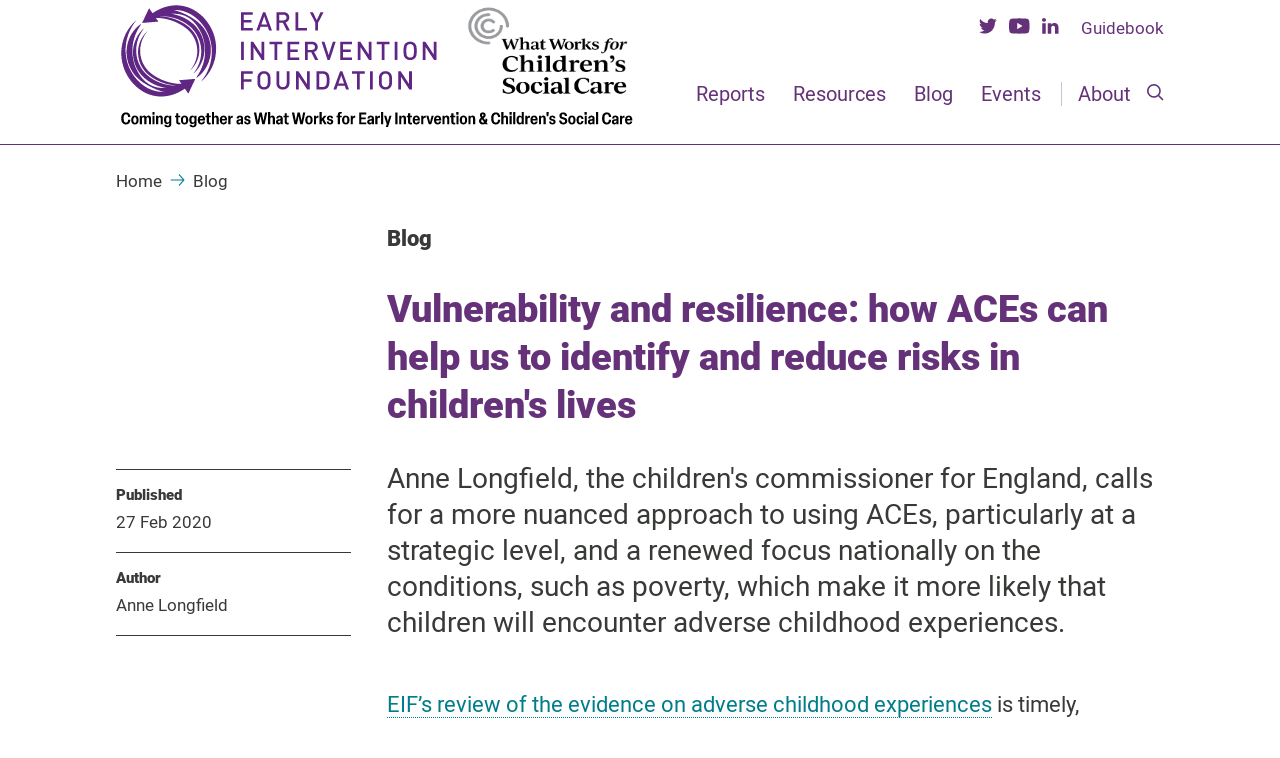

--- FILE ---
content_type: text/html; charset=UTF-8
request_url: https://www.eif.org.uk/blog/vulnerability-and-resilience-how-aces-can-help-us-to-identify-and-reduce-risks-in-childrens-lives
body_size: 37044
content:

<!doctype html>
<html class="no-js" lang="en-GB">
<head>
    <meta charset="utf-8">
    <meta http-equiv="x-ua-compatible" content="ie=edge">
    <meta name="viewport" content="width=device-width">
        <title>            Vulnerability and resilience: how ACEs can help us to identify and reduce risks in children&#039;s lives |&nbsp;Early Intervention Foundation</title>

    








    
<meta name="description" content="Anne Longfield, the children&#039;s commissioner for England, calls for a more nuanced approach to using ACEs, particularly at a strategic level, and a renewed focus nationally on the conditions, such as poverty, which make it more likely that children will encounter adverse childhood experiences."/>

<!-- Schema.org markup for Google+ -->
<meta itemprop="name" content="Vulnerability and resilience: how ACEs can help us to identify and reduce risks in children's lives">
<meta itemprop="description" content="Anne Longfield, the children&#039;s commissioner for England, calls for a more nuanced approach to using ACEs, particularly at a strategic level, and a renewed focus nationally on the conditions, such as poverty, which make it more likely that children will encounter adverse childhood experiences.">
    <meta itemprop="image" content="https://www.eif.org.uk/files/image/share-image.png">

<!-- Twitter Card data -->
<meta name="twitter:card" content="summary_large_image">
    <meta name="twitter:site" content="@theeifoundation">
<meta name="twitter:title" content="Vulnerability and resilience: how ACEs can help us to identify and reduce risks in children's lives">
<meta name="twitter:description" content="Anne Longfield, the children&#039;s commissioner for England, calls for a more nuanced approach to using ACEs, particularly at a strategic level, and a renewed focus nationally on the conditions, such as poverty, which make it more likely that children will encounter adverse childhood experiences.">
<!-- Twitter Summary card images must be at least 120x120px -->
    <meta name="twitter:image" content="https://www.eif.org.uk/files/image/share-image.png">

<!-- Open Graph data -->
<meta property="og:title" content="Vulnerability and resilience: how ACEs can help us to identify and reduce risks in children's lives"/>
<meta property="og:type" content="article"/>
<meta property="og:url" content="https://www.eif.org.uk/blog/vulnerability-and-resilience-how-aces-can-help-us-to-identify-and-reduce-risks-in-childrens-lives"/>
    <meta property="og:image" content="https://www.eif.org.uk/files/image/share-image.png"/>
<meta property="og:description" content="Anne Longfield, the children&#039;s commissioner for England, calls for a more nuanced approach to using ACEs, particularly at a strategic level, and a renewed focus nationally on the conditions, such as poverty, which make it more likely that children will encounter adverse childhood experiences."/>
<meta property="og:site_name" content="Early Intervention Foundation"/>
<meta property="article:published_time" content="2020-02-27T15:00:00+00:00"/>
<meta property="article:modified_time" content="2020-02-27T12:08:23+00:00"/>


    <link rel="icon" type="image/png" href="/theme/eif.org/favicon.png"/>

    <link rel="stylesheet" href="/theme/eif.org/assets/css/style.min.css?v=1.0.31">

        
                                                                                                                                                                                                    
        
        <script>
        dataLayer = [{
            'issue': 'Cognitive development|Domestic violence &amp; abuse|Families &amp; relationships|Mental health|Social &amp; emotional skills'.replace(/&amp;/g, "&"),
            'action': 'Identifying risk'.replace(/&amp;/g, "&"),
            'theme': 'Parenting &amp; families|Mental health &amp; wellbeing|Early years'.replace(/&amp;/g, "&"),
            'tag': ''.replace(/&amp;/g, "&")
        }];
    </script>



    <!-- Google Tag Manager -->
    <script>
        (function (w, d, s, l, i) {
            w[l] = w[l] || [];
            w[l].push({
                'gtm.start': new Date().getTime(),
                event: 'gtm.js'
            });
            var f = d.getElementsByTagName(s)[0], j = d.createElement(s), dl = l != 'dataLayer' ? '&l=' + l : '';
            j.async = true;
            j.src = 'https://www.googletagmanager.com/gtm.js?id=' + i + dl + '&gtm_auth=Xvyz3CFcikOfe0HnVcds7A&gtm_preview=env-2&gtm_cookies_win=x';
            f.parentNode.insertBefore(j, f);
        })(window, document, 'script', 'dataLayer', 'GTM-5BLGRPH');
    </script>
    <!-- End Google Tag Manager -->
	<meta name="generator" content="Bolt">
</head>

<body>
<!-- Google Tag Manager (noscript) -->
<noscript>
    <iframe src="https://www.googletagmanager.com/ns.html?id=GTM-5BLGRPH&gtm_auth=Xvyz3CFcikOfe0HnVcds7A&gtm_preview=env-2&gtm_cookies_win=x"
            height="0" width="0" style="display:none;visibility:hidden"></iframe>
</noscript>
<!-- End Google Tag Manager (noscript) -->

    
    
    <a class="c-skip-bar c-skip-bar--hidden" href="#main-content" title="Skip navigation">
    <div class="u-container">
        <span class="ts-heading-6">Skip navigation</span>
    </div>
</a>


<header class="c-header js-header">
    <div class="c-header__top">
        <div class="u-container">
            <div class="c-header__inner">
                <div class="c-header__left">
                    <a class="c-header__logo" href="https://www.eif.org.uk" title="Go to the EIF homepage">
                        <img class="c-header__logo-full" src="/theme/eif.org/assets/img/eif_logo_full.svg"/>
                    </a>
                </div>

                <div class="c-header__right">
                    <div class="c-header__right-top">
                                                    <a class="c-header__social-button c-header__social-button--twitter gtm-social-link" href="https://twitter.com/theeifoundation"
                               title="Go to @theeifoundation's Twitter profile" target="_blank">
                                    <svg class="o-svg o-svg--twitter ">
    <use class="o-svg__use" xlink:href="/theme/eif.org/assets/img/symbol/svg/sprite.symbol.svg#twitter"/>
</svg>


                            </a>
                        
                                                    <a class="c-header__social-button c-header__social-button--youtube gtm-social-link" href="https://www.youtube.com/c/earlyinterventionfoundation/"
                               title="Go to Early Intervention Foundation YouTube profile" target="_blank">
                                    <svg class="o-svg o-svg--youtube ">
    <use class="o-svg__use" xlink:href="/theme/eif.org/assets/img/symbol/svg/sprite.symbol.svg#youtube"/>
</svg>


                            </a>
                                                                            <a class="c-header__social-button c-header__social-button-linkedin gtm-social-link" href="https://www.linkedin.com/company/the-early-intervention-foundation/"
                               title="Go to Early Intervention Foundation LinkedIn profile" target="_blank">
                                    <svg class="o-svg o-svg--linkedin ">
    <use class="o-svg__use" xlink:href="/theme/eif.org/assets/img/symbol/svg/sprite.symbol.svg#linkedin"/>
</svg>


                            </a>
                        
                        <a href="https://guidebook.eif.org.uk/"
                           class="c-header__gbk-link ts-body ts-body--small gtm-guidebook-link"
                           title="Link to the Guidebook"
                           target="_blank">
                            Guidebook
                        </a>
                    </div>

                    <div class="c-header__right-bottom">
                        
    


<ul class="c-main-menu">
                                <li class="c-main-menu__nav-item index-1 first
        js-menu-item"><a href="/reports" title='' class='c-main-menu__link ts-main-nav  '>Reports</a></li>
                                        <li class="c-main-menu__nav-item index-2
        js-menu-item"><a href="/resources" title='' class='c-main-menu__link ts-main-nav  '>Resources</a></li>
                                        <li class="c-main-menu__nav-item index-3
        js-menu-item"><a href="/blog" title='' class='c-main-menu__link ts-main-nav  '>Blog</a></li>
                                        <li class="c-main-menu__nav-item index-4
        js-menu-item"><a href="/events" title='' class='c-main-menu__link ts-main-nav  '>Events</a></li>
                                        <li class="c-main-menu__nav-item index-5 last
        js-menu-item"><a href="/about" title='' class='c-main-menu__link ts-main-nav  '>About</a></li>
            </ul>




                        <button class="c-header__burger js-burger-btn">
                                <svg class="o-svg o-svg--hamburger ">
    <use class="o-svg__use" xlink:href="/theme/eif.org/assets/img/symbol/svg/sprite.symbol.svg#hamburger"/>
</svg>


                            <svg class="o-svg o-svg--close o-svg--close-mobile">
    <use class="o-svg__use" xlink:href="/theme/eif.org/assets/img/symbol/svg/sprite.symbol.svg#close"/>
</svg>


                        </button>

                        <button class="c-header__search-button js-search-toggle" aria-label="Search">
                                <svg class="o-svg o-svg--search ">
    <use class="o-svg__use" xlink:href="/theme/eif.org/assets/img/symbol/svg/sprite.symbol.svg#search"/>
</svg>


                        </button>
                    </div>
                </div>
            </div>
        </div>

        <div class="c-header-search js-search-container">
            <div class="u-container">
                <div class="c-header-search__inner">
                    <div class="c-header-search__top">
                        <h5 class="c-header-search__title ts-heading-5 ts-heading-5--purple ts-heading-5--bold">Search</h5>

                        <svg class="o-svg o-svg--close c-header-search__close js-search-close">
    <use class="o-svg__use" xlink:href="/theme/eif.org/assets/img/symbol/svg/sprite.symbol.svg#close"/>
</svg>


                    </div>

                        
<form class="c-search-form c-search-form--grape" method="get" action="/search" enctype="text/plain">
    <label class="u-accessible-hide" for="searchform-grape">
        Enter search term here
    </label>

    <input class="c-search-form__input ts-search-input js-search-input" id="searchform-grape" type="search"
           value="" name="search"
           placeholder="Enter search term here">

    <button class="c-search-form__submit c-btn c-btn--grape" type="submit" aria-label="Search">
        <span class="ts-heading-6 ts-heading-6--white ts-heading-6--bold">
            Search
        </span>
    </button>
</form>



                </div>
            </div>
        </div>
    </div>

    <div class="c-header__bottom js-mobile-menu">
        <div class="c-header__mobile-menu">
            
    


<ul class="c-main-menu">
                                <li class="c-main-menu__nav-item index-1 first
        js-menu-item"><a href="/reports" title='' class='c-main-menu__link ts-main-nav  '>Reports</a></li>
                                        <li class="c-main-menu__nav-item index-2
        js-menu-item"><a href="/resources" title='' class='c-main-menu__link ts-main-nav  '>Resources</a></li>
                                        <li class="c-main-menu__nav-item index-3
        js-menu-item"><a href="/blog" title='' class='c-main-menu__link ts-main-nav  '>Blog</a></li>
                                        <li class="c-main-menu__nav-item index-4
        js-menu-item"><a href="/events" title='' class='c-main-menu__link ts-main-nav  '>Events</a></li>
                                        <li class="c-main-menu__nav-item index-5 last
        js-menu-item"><a href="/about" title='' class='c-main-menu__link ts-main-nav  '>About</a></li>
            </ul>



        </div>
    </div>
</header>




    <main>
        

        
    <nav class="c-breadcrumbs">
        <div class="u-container">
            <div class="c-breadcrumbs__wrapper">
                                                            
                        <a href="/" class="c-breadcrumbs__item ts-body ts-body--small" title="Home">Home</a>
                                                                        <span class="c-breadcrumbs__separator">    <svg class="o-svg o-svg--arrow-right-thin ">
    <use class="o-svg__use" xlink:href="/theme/eif.org/assets/img/symbol/svg/sprite.symbol.svg#arrow-right-thin"/>
</svg>

</span>
                        
                        <a href="/blog/" class="c-breadcrumbs__item ts-body ts-body--small" title="Blog">Blog</a>
                                                </div>
        </div>
    </nav>






        <section id="main-content">
            
        
    <button class="c-back-to-top c-button js-back-to-top">
    <span class="c-back-to-top__text ts-body ts-body--extra-small">Back to top</span>
    <svg class="o-svg o-svg--down-arrow c-back-to-top__icon">
    <use class="o-svg__use" xlink:href="/theme/eif.org/assets/img/symbol/svg/sprite.symbol.svg#down-arrow"/>
</svg>


</button>


    <div class="c-single-header">
        <div class="u-container">
                                        
            <div class="c-single-header__main c-single-header__main--pushed">
                <h5 class="c-single-header__title-top ts-heading-5">
                    Blog
                </h5>

                <h2 class="c-single-header__title-main ts-heading-2 ts-heading-2--purple">
                                        Vulnerability and resilience: how ACEs can help us to identify and reduce risks in children's lives
                                    </h2>

                            </div>
        </div>
    </div>

    <div class="c-single">
        <div class="c-single__container u-container">
            <div class="c-single__meta">
                <div class="c-meta-box">
                                            
    <div class="c-meta-box__item">
        <p class="ts-body ts-body--extra-small ts-body--bold">Published</p>
        <p class="c-meta-box__title ts-body ts-body--small">27 Feb 2020</p>
    </div>

                        

                                        <div class="c-meta-box__item">
                                                                
                <h5 class="ts-body ts-body--extra-small ts-body--bold">
                    Author
                </h5>
            
            <div class="c-meta-box__people">
                                                                                <a class="c-meta-box__person ts-body ts-body--small" href="/search?people%5B%5D=207" title="Find content by Anne Longfield">
                                                        Anne Longfield
                                                    </a>
                                                </div>
        </div>
    
                        
                        
                                    </div>
            </div>

            <div class="c-single__body">
                                    <p class="c-single__excerpt ts-body ts-body--large">
                        Anne Longfield, the children's commissioner for England, calls for a more nuanced approach to using ACEs, particularly at a strategic level, and a renewed focus nationally on the conditions, such as poverty, which make it more likely that children will encounter adverse childhood experiences.
                    </p>
                
                                    

                
                                    <div class="o-content-from-editor">
                        <p><a href="https://www.eif.org.uk/report/adverse-childhood-experiences-what-we-know-what-we-dont-know-and-what-should-happen-next">EIF’s review of the evidence on adverse childhood experiences</a> is timely, coming at a moment when ACEs are receiving attention from policymakers and politicians. It is an important time to reflect on what using ACEs can achieve to identify childhood problems and ultimately to improve the lives of children.</p>

<p>Certainly the ACE framework shows how trauma and adversity can affect childhood development. It is particularly welcome that this narrative has become accessible to professionals working with children in settings across the health, education, social and policing sectors.</p>

<p>However, we also need to recognise there are limitations to the framework. ACEs are a helpful tool for making professionals consider how a child’s background may be impacting their behaviour and what specific support they need. But this is not an exact science. As this review shows, children cannot always recount specific experiences – although of course this by itself does not mean that they haven’t experienced significant trauma. Another issue is that poverty is not acknowledged as an ACE, even though the evidence linking poverty to poor adult outcomes is stronger than for some ACEs.</p>

<p>So it’s important that professionals take a nuanced view of ACEs, particularly at a strategic level. We need to appreciate the limitations of the framework as a tool for organising services. At an aggregate level, we will never know each child who has experienced adversity. Nor would knowing this provide any kind of shortcut to helping children. Identifying adverse experiences might be the easy bit: helping children to recover from them is much, much harder.</p>

<p>I want policymakers to think more broadly about the circumstances which give rise to adversity, and the children who are at much greater risk of encountering trauma. It is these risk factors, such as poverty, that I want to see policymakers focus on, very much along the lines of the public health approach that EIF’s report starts to lay out.</p>

<p>In particular, I welcome EIF’s calls for tackling the <em>conditions </em>in which ACEs are more prevalent, and improving the strength of national and local systems for preventing childhood adversity and providing support to the families and children who are the most vulnerable.</p>

<p>This is what my office’s Vulnerability Framework aims to do – to recognise the broad populations of children who are at significant extra risk of encountering adversity, and who have fewer protective factors around them when they do encounter adversity. This is a large population of children: <a href="https://www.childrenscommissioner.gov.uk/publication/childhood-vulnerability-in-england-2019/" target="_blank">I estimate some 2.3 million in England, about a third of whom are unknown to authorities</a>.</p>

<p>This is really where we need to focus our efforts, on the millions of children whose families – for whatever reason – are struggling to provide the protective factors which children need. Working with these families to reduce the risk of children experiencing trauma, and supporting the families to give children greater resilience when it does occur, should be at the heart of any strategy for tackling the vulnerabilities that can hold back children’s life chances.</p>

                    </div>
                
                




                

            </div>
        </div>
    </div>

    <div class="c-share js-share-container">
    <div class="u-container">
        <div class="c-share__container">
            <a class="c-share__webshare js-web-share"
               target="_blank"
               title="Share"
               data-share-url="https://www.eif.org.uk/blog/vulnerability-and-resilience-how-aces-can-help-us-to-identify-and-reduce-risks-in-childrens-lives"
               data-share-title="Vulnerability and resilience: how ACEs can help us to identify and reduce risks in children's lives"
            >
                <span class="c-share__webshare-text ts-heading-4">Share this page</span>

                    <svg class="o-svg o-svg--share ">
    <use class="o-svg__use" xlink:href="/theme/eif.org/assets/img/symbol/svg/sprite.symbol.svg#share"/>
</svg>


            </a>

            <span class="c-share__title">
                    <h5 class="ts-heading-5 ts-heading-5--bold ts-heading-5--white">Share this page</h5>
                </span>

            <a href="mailto:?subject=Vulnerability and resilience: how ACEs can help us to identify and reduce risks in children's lives&amp;body=https://www.eif.org.uk/blog/vulnerability-and-resilience-how-aces-can-help-us-to-identify-and-reduce-risks-in-childrens-lives"
               class="c-share__item c-share__item--email js-social-share" title="Share via email">
                    <svg class="o-svg o-svg--email ">
    <use class="o-svg__use" xlink:href="/theme/eif.org/assets/img/symbol/svg/sprite.symbol.svg#email"/>
</svg>


            </a>

            <a href="https://twitter.com/intent/tweet?text=Vulnerability and resilience: how ACEs can help us to identify and reduce risks in children's lives&url=https://www.eif.org.uk/blog/vulnerability-and-resilience-how-aces-can-help-us-to-identify-and-reduce-risks-in-childrens-lives"
               class="c-share__item c-share__item--twitter js-social-share" title="Share on Twitter">
                    <svg class="o-svg o-svg--twitter ">
    <use class="o-svg__use" xlink:href="/theme/eif.org/assets/img/symbol/svg/sprite.symbol.svg#twitter"/>
</svg>


            </a>

            <a href="https://www.facebook.com/sharer/sharer.php?u=https://www.eif.org.uk/blog/vulnerability-and-resilience-how-aces-can-help-us-to-identify-and-reduce-risks-in-childrens-lives"
               class="c-share__item c-share__item--facebook js-social-share" title="Share on Facebook">
                    <svg class="o-svg o-svg--facebook ">
    <use class="o-svg__use" xlink:href="/theme/eif.org/assets/img/symbol/svg/sprite.symbol.svg#facebook"/>
</svg>


            </a>

            <a href="https://www.linkedin.com/shareArticle?mini=true&url=https://www.eif.org.uk/blog/vulnerability-and-resilience-how-aces-can-help-us-to-identify-and-reduce-risks-in-childrens-lives&summary=&source=Early Intervention Foundation"
               class="c-share__item c-share__item--linkedin js-social-share" title="Share on LinkedIn">
                    <svg class="o-svg o-svg--linkedin ">
    <use class="o-svg__use" xlink:href="/theme/eif.org/assets/img/symbol/svg/sprite.symbol.svg#linkedin"/>
</svg>


            </a>
        </div>
    </div>
</div>


    
    <div class="c-tags">
        <div class="u-container">
            <div class="c-tags__inner">
                <h4 class="c-tags__title ts-heading-4">
                    Key topics
                </h4>

                <div class="c-tags__container">
                        
        
                
                                                
                <a class="c-btn c-btn--tag c-btn--ocean"
                   href="/search?search=&issues[]=cognitive_development"
                   title="View all Cognitive development content">
                                            Cognitive development
                                    </a>
                            
                <a class="c-btn c-btn--tag c-btn--ocean"
                   href="/search?search=&issues[]=domestic_violence_%26_abuse"
                   title="View all Domestic violence &amp; abuse content">
                                            Domestic violence &amp; abuse
                                    </a>
                            
                <a class="c-btn c-btn--tag c-btn--ocean"
                   href="/search?search=&issues[]=families_and_relationships"
                   title="View all Families &amp; relationships content">
                                            Families &amp; relationships
                                    </a>
                            
                <a class="c-btn c-btn--tag c-btn--ocean"
                   href="/search?search=&issues[]=mental_health"
                   title="View all Mental health content">
                                            Mental health
                                    </a>
                            
                <a class="c-btn c-btn--tag c-btn--ocean"
                   href="/search?search=&issues[]=social_and_emotional_skills"
                   title="View all Social &amp; emotional skills content">
                                            Social &amp; emotional skills
                                    </a>
                                
                                                
                <a class="c-btn c-btn--tag c-btn--cloudy"
                   href="/search?search=&actions[]=identifying_risk"
                   title="View all Identifying risk content">
                                            Identifying risk
                                    </a>
                                
            


                </div>
            </div>
        </div>
    </div>


        
                <div class="c-related-content">
        <div class="u-container">
            <h4 class="c-related-content__header ts-heading-4">
                Related content
            </h4>

            <div class="c-related-content__wrapper">
                                                    
                    

    






<div class="c-list-item ">
    <div class="c-list-item__content">
    <span class="c-list-item__type ts-body ts-body--small ts-body--bold">EIF report
            </span>

                    <span class="c-list-item__date ts-body ts-body--bold ts-body--small">26 Feb 2020</span>
        
        <a href="/report/adverse-childhood-experiences-what-we-know-what-we-dont-know-and-what-should-happen-next"
           class="c-list-item__name ts-heading-5 ts-heading-5--bold ts-heading-5--ocean"
           target="">
                        Adverse childhood experiences: What we know, what we don&#039;t know, and what should happen next
            
                    </a>

        
        
    

<div class="c-results__item-authors-wrapper">
                    
                            <div class="c-results__item-authors">
                    <span class="c-results__item-author-prefix ts-body ts-body--small">By</span>

                    <div class="c-results__item-authors-wrapper">
                            <div class="c-results__item-author ts-body ts-body--small">
                                                                                                    <a class="ts-body ts-body--small" href="/people/kirsten-asmussen" title="Go toKirsten Asmussen's profile">Dr Kirsten Asmussen</a><span class="c-results__item-author-separator ts-body ts-body--small">, </span>
                            </div>
                            <div class="c-results__item-author ts-body ts-body--small">
                                                                                                    <a class="ts-body ts-body--small" href="/search?people%5B%5D=152" title="Find content by Freyja Fischer (former employee)">Freyja Fischer (former employee)</a><span class="c-results__item-author-separator ts-body ts-body--small">, </span>
                            </div>
                            <div class="c-results__item-author ts-body ts-body--small">
                                                                                                    <a class="ts-body ts-body--small" href="/search?people%5B%5D=161" title="Find content by Elaine Drayton (former employee)">Elaine Drayton (former employee)</a><span class="c-results__item-author-separator ts-body ts-body--small"> and </span>
                            </div>
                            <div class="c-results__item-author ts-body ts-body--small">
                                <a class="ts-body ts-body--small" href="/search?people%5B%5D=19" title="Find content by Tom McBride (former employee)">Tom McBride (former employee)</a><span class="c-results__item-author-separator ts-body ts-body--small"></span>
                            </div></div>
                </div></div>

        
        
                    <div class="c-list-item__tags">
                    
        
                
                    
                    
            


            </div>
            </div>

    </div>


                    
                                                        
                    

    






<div class="c-list-item ">
    <div class="c-list-item__content">
    <span class="c-list-item__type ts-body ts-body--small ts-body--bold">Blog
            </span>

                    <span class="c-list-item__date ts-body ts-body--bold ts-body--small">5 Oct 2020</span>
        
        <a href="/blog/we-need-to-do-something-to-stop-aces-but-universal-ace-screening-is-probably-not-the-best-place-to-start"
           class="c-list-item__name ts-heading-5 ts-heading-5--bold ts-heading-5--ocean"
           target="">
                        We need to do something to stop ACEs, but universal ACE screening is probably not the best place to start
            
                    </a>

        
        
    

<div class="c-results__item-authors-wrapper">
                    
                            <div class="c-results__item-authors">
                    <span class="c-results__item-author-prefix ts-body ts-body--small">By</span>

                    <div class="c-results__item-authors-wrapper">
                            <div class="c-results__item-author ts-body ts-body--small">
                                <a class="ts-body ts-body--small" href="/people/kirsten-asmussen" title="Go toKirsten Asmussen's profile">Dr Kirsten Asmussen</a><span class="c-results__item-author-separator ts-body ts-body--small"></span>
                            </div></div>
                </div></div>

        
        
                    <div class="c-list-item__tags">
                    
        
                
                    
                    
            


            </div>
            </div>

    </div>


                                            <div class="u-clear"></div>
                    
                                                </div>

                    </div>
    </div>


        </section>

        

        <div class="u-clear"></div>
<!-- Footer -->
<footer class="c-footer js-footer">
    <div class="c-footer__top">
        <div class="u-container">
                            <div class="c-footer__social-links">
                    <h4 class="c-footer__social-title ts-heading-5">
                        Follow us
                    </h4>

                                            <a class="c-footer__social-link gtm-social-link"
                           href="//twitter.com/theeifoundation" target="_blank"
                           title="Go to @theeifoundation's Twitter profile">
                            <svg class="o-svg o-svg--twitter o-svg--twitter--footer">
    <use class="o-svg__use" xlink:href="/theme/eif.org/assets/img/symbol/svg/sprite.symbol.svg#twitter"/>
</svg>


                        </a>
                    
                                            <a class="c-footer__social-link gtm-social-link" href="https://www.youtube.com/c/earlyinterventionfoundation/"
                           target="_blank" title="Go to the EIF YouTube channel">
                            <svg class="o-svg o-svg--youtube o-svg--youtube--footer">
    <use class="o-svg__use" xlink:href="/theme/eif.org/assets/img/symbol/svg/sprite.symbol.svg#youtube"/>
</svg>


                        </a>
                    
                                            <a class="c-footer__social-link gtm-social-link" href="https://www.linkedin.com/company/the-early-intervention-foundation/"
                           target="_blank" title="Go to the EIF's LinkedIn profile">
                            <svg class="o-svg o-svg--linkedin o-svg--linkedin--footer">
    <use class="o-svg__use" xlink:href="/theme/eif.org/assets/img/symbol/svg/sprite.symbol.svg#linkedin"/>
</svg>


                        </a>
                    
                    <div class="u-clear"></div>
                </div>
            
            <div class="c-footer__button">
                
                            </div>
        </div>
    </div>

    <div class="c-footer__middle">
        <div class="u-container">
            <div class="c-footer__column">
                <h4 class="ts-body ts-body--small ts-body--bold">
                                            Early Intervention Foundation
                                    </h4>

                                    <address class="ts-body ts-body--small">
                        Evidence Quarter, Albany House, <br />
Petty France, Westminster,<br />
London SW1H 9EA
                    </address>
                            </div>

            <div class="c-footer__column">
                                    <a class="c-footer__column-content ts-body ts-body--small"
                       href="mailto:&#105;&#110;&#102;&#111;&#64;&#102;&#111;&#117;&#110;&#100;&#97;&#116;&#105;&#111;&#110;&#115;&#46;&#111;&#114;&#103;&#46;&#117;&#107;">
                        &#105;&#110;&#102;&#111;&#64;&#102;&#111;&#117;&#110;&#100;&#97;&#116;&#105;&#111;&#110;&#115;&#46;&#111;&#114;&#103;&#46;&#117;&#107;
                    </a>
                
                                    <a class="c-footer__column-content ts-body ts-body--small"
                       href="tel:+44 (0)20 3542 2481">
                        +44 (0)20 3542 2481
                    </a>
                
                <p class="c-footer__column-content ts-body ts-body--small">
                   &copy; Foundations 2023. Foundations, the national What Works Centre for Children &amp; Families is a company limited by guarantee registered in England and Wales with company number 12136703 and charity number 1188350.
                </p>
            </div>

            <div class="c-footer__column">
                <div class="c-footer__logos">
                    <h4 class="c-footer__logo-heading ts-body ts-body--small ts-body--bold">
                        A member of
                    </h4>

                    <a class="c-footer__logo-link" href="https://www.gov.uk/guidance/what-works-network" target="_blank" title="Find out more about the What Works Network">
                        <img class="c-footer__logo-image c-footer__logo-image--wwn" src="/theme/eif.org/assets/img/what-works-network.png" alt="What Works Network"/>
                    </a>

                    <a class="c-footer__logo-link" href="https://www.ncsc.gov.uk/cyberessentials/overview" target="_blank" title="Find out more about Cyber Essentials">
                        <img class="c-footer__logo-image c-footer__logo-image--cyber" src="/theme/eif.org/assets/img/cyber-essentials.svg" alt="Cyber Essentials logo"/>
                    </a>

                    <br />
                                    </div>
            </div>
        </div>
    </div>

    <div class="c-footer__bottom">
        <div class="u-container">
            <div class="c-footer__bottom-wrapper">
                



<ul class="menu vertical medium-horizontal c-footer__menu" data-responsive-menu="accordion medium-dropdown">
                                <li class="index-1 first
        js-menu-item"><a href="/disclaimer/" title='' class=''>Disclaimer</a></li>
                                        <li class="index-2
        js-menu-item"><a href="/terms-and-conditions/" title='' class=''>Terms and conditions</a></li>
                                        <li class="index-3 last
        js-menu-item"><a href="https://foundations.org.uk/privacy-policy/" title='' class=''>Privacy policy</a></li>
            </ul>



                <p class="ts-body ts-body--extra-small">
                    &copy; EIF 2026. Design and development by
                    <a class="" href="//www.soapbox.co.uk" target="_blank">
                        Soapbox
                    </a>
                </p>
            </div>
        </div>
    </div>
    
</footer>

    </main>


<script src="/theme/eif.org/assets/js/jquery.min.js?v=1.0.3"></script>
<script src="/theme/eif.org/assets/js/script.min.js?v=1.0.3"></script>




<!-- OneTrust Cookies Consent Notice start -->
<script src="https://optanon.blob.core.windows.net/consent/6055be49-7467-4e98-9312-cb8b8ac640bb.js"
        type="text/javascript" charset="UTF-8"></script>
<script type="text/javascript">
    function OptanonWrapper () {
    }
</script>
<!-- OneTrust Cookies Consent Notice end -->

</body>
</html>


--- FILE ---
content_type: text/css
request_url: https://www.eif.org.uk/theme/eif.org/assets/css/style.min.css?v=1.0.31
body_size: 14513
content:
@charset "UTF-8";@font-face{font-family:Roboto;src:url(../fonts/Roboto-Black.ttf);src:local("Roboto Black"),url(../fonts/Roboto-Black.ttf) format("truetype");font-weight:900;font-style:normal}@font-face{font-family:Roboto;src:url(../fonts/Roboto-Bold.eot);src:local("Roboto Bold"),url(../fonts/Roboto-Bold.eot?#iefix) format("embedded-opentype"),url(../fonts/Roboto-Bold.woff2) format("woff2"),url(../fonts/Roboto-Bold.woff) format("woff"),url(../fonts/Roboto-Bold.ttf) format("truetype"),url(../fonts/Roboto-Bold.svg#Roboto-Bold) format("svg");font-weight:800;font-style:normal}@font-face{font-family:Roboto;src:url(../fonts/Roboto-Regular.eot);src:local("Roboto"),url(../fonts/Roboto-Regular.eot?#iefix) format("embedded-opentype"),url(../fonts/Roboto-Regular.woff2) format("woff2"),url(../fonts/Roboto-Regular.woff) format("woff"),url(../fonts/Roboto-Regular.ttf) format("truetype"),url(../fonts/Roboto-Regular.svg#Roboto-Regular) format("svg");font-weight:400;font-style:normal}@font-face{font-family:Roboto;src:url(../fonts/Roboto-BoldItalic.eot);src:local("Roboto Bold Italic"),url(../fonts/Roboto-BoldItalic.eot?#iefix) format("embedded-opentype"),url(../fonts/Roboto-BoldItalic.woff2) format("woff2"),url(../fonts/Roboto-BoldItalic.woff) format("woff"),url(../fonts/Roboto-BoldItalic.ttf) format("truetype"),url(../fonts/Roboto-BoldItalic.svg#Roboto-BoldItalic) format("svg");font-weight:800;font-style:italic}@font-face{font-family:Roboto;src:url(../fonts/Roboto-Italic.eot);src:local("Roboto Italic"),url(../fonts/Roboto-Italic.eot?#iefix) format("embedded-opentype"),url(../fonts/Roboto-Italic.woff2) format("woff2"),url(../fonts/Roboto-Italic.woff) format("woff"),url(../fonts/Roboto-Italic.ttf) format("truetype"),url(../fonts/Roboto-Italic.svg#Roboto-Italic) format("svg");font-weight:400;font-style:italic}a,abbr,acronym,address,applet,article,aside,audio,b,big,blockquote,body,canvas,caption,center,cite,code,dd,del,details,dfn,div,dl,dt,em,embed,fieldset,figcaption,figure,footer,form,h1,h2,h3,h4,h5,h6,header,hgroup,html,i,iframe,img,ins,kbd,label,legend,li,mark,menu,nav,object,ol,output,p,pre,q,ruby,s,samp,section,small,span,strike,strong,sub,summary,sup,table,tbody,td,tfoot,th,thead,time,tr,tt,u,ul,var,video{margin:0;padding:0;border:0;font-size:100%;font:inherit;vertical-align:baseline;outline:0}article,aside,details,figcaption,figure,footer,header,hgroup,main,menu,nav,section{display:block}body{line-height:1}ol,ul{list-style:none}blockquote,q{quotes:none}blockquote:after,blockquote:before,q:after,q:before{content:'';content:none}table{border-collapse:collapse;border-spacing:0}sub,sup{font-size:75%;line-height:0;position:relative;vertical-align:baseline}sup{top:-.5em}sub{bottom:-.25em}input{margin:0}input[type=button],input[type=email],input[type=reset],input[type=search],input[type=submit],input[type=tel],input[type=text],input[type=url]{font-family:Roboto,Arial,Helvetica,sans-serif;appearance:none;-moz-appearance:none;-webkit-appearance:none;cursor:pointer}input[type=search]{color:#373a36;outline:0}em,i{font-style:italic}b,strong{font-weight:700}button{background-color:transparent;border:none;border-radius:0;outline:0;padding:0}body{font-family:Roboto,Arial,Helvetica,sans-serif;-webkit-font-smoothing:antialiased;-moz-osx-font-smoothing:grayscale;background-color:#fff;color:#373a36;font-size:16px;margin:0}body.is-scroll-locked{left:0;overflow:hidden;position:fixed;top:0;width:100%}a{color:inherit;text-decoration:none}ul li a{cursor:pointer;text-decoration:none}ul li a:focus,ul li a:hover{outline:0;text-decoration:none}@media only screen and (max-width:767px){main{margin-top:158px}}#main-content{padding-top:32px}@media only screen and (max-width:767px){#main-content{padding-top:24px}}.o-content-from-editor h1,.o-content-from-editor h2,.o-content-from-editor h3,.o-content-from-editor h4,.o-content-from-editor h5,.o-content-from-editor h6{color:#653279;font-weight:900;margin-bottom:16px}.o-content-from-editor p+h1,.o-content-from-editor p+h2,.o-content-from-editor p+h3,.o-content-from-editor p+h4,.o-content-from-editor p+h5,.o-content-from-editor p+h6{margin-top:32px}.o-content-from-editor caption,.o-content-from-editor ol li,.o-content-from-editor p,.o-content-from-editor table,.o-content-from-editor ul li{font-family:Roboto,Arial,Helvetica,sans-serif;color:#373a36;font-size:22px;font-weight:400;line-height:32px;margin-bottom:32px}.o-content-from-editor .ts-caption,.o-content-from-editor p.ts-caption{margin-top:-16px}.o-content-from-editor a{border-bottom:1px dotted #007d8a;color:#007d8a;text-decoration:none;word-break:break-word}.o-content-from-editor a:focus,.o-content-from-editor a:hover{border-bottom:1px solid #4da4ad;color:#4da4ad}.o-content-from-editor blockquote{padding-left:40px}@media only screen and (max-width:767px){.o-content-from-editor blockquote{padding-left:32px}}.o-content-from-editor blockquote p{color:#653279;font-size:30px;line-height:40px}@media only screen and (max-width:767px){.o-content-from-editor blockquote p{font-size:26px;line-height:34px}}.o-content-from-editor img{display:block;height:auto!important;width:100%;max-width:100%}@media only screen and (max-width:1023px){.o-content-from-editor img.is-aligned-left,.o-content-from-editor img.is-aligned-right{height:auto!important;max-width:160px}}.o-content-from-editor img.is-aligned-left{margin:16px 16px 16px 0!important}.o-content-from-editor img.is-aligned-right{margin:16px 0 16px 16px!important}.o-content-from-editor hr{background-color:#9b9c9a;border:0;height:5px;margin-bottom:32px}.o-content-from-editor>:last-child{margin-bottom:0}.o-content-from-editor iframe{height:440px;width:100%}@media only screen and (max-width:767px){.o-content-from-editor iframe{height:320px}}@media only screen and (max-width:500px){.o-content-from-editor iframe{height:260px}}.o-content-from-editor .embeddedContent{margin-bottom:32px}.o-content-from-editor ol{list-style:decimal}.o-content-from-editor ol ul{list-style:disc}.o-content-from-editor ol ol{list-style:lower-latin}.o-content-from-editor ul{list-style:disc}.o-content-from-editor ul ul{list-style:circle}.o-content-from-editor ul ol{list-style:decimal}.o-content-from-editor ol,.o-content-from-editor ul{margin:32px 0 32px 21px}.o-content-from-editor ol ol,.o-content-from-editor ol ul,.o-content-from-editor ul ol,.o-content-from-editor ul ul{margin:4px 0 5px 25px}.o-content-from-editor ol li,.o-content-from-editor ul li{margin-bottom:5px;padding-left:5px}.o-content-from-editor table{margin-bottom:32px;width:100%}.o-content-from-editor table caption{font-weight:700;margin-bottom:16px}.o-content-from-editor table tr{border:1px solid #000}.o-content-from-editor table td{border:1px solid #000;padding:16px}.o-content-from-editor table td:last-child{margin-bottom:0}.o-content-from-editor table th{border:1px solid #000;font-weight:700;padding:16px;text-align:left}.o-layout__side{width:calc(33.33333% - 48px);float:left;margin-left:36px}@media only screen and (max-width:767px){.o-layout__side{width:calc(100% - 24px);float:left;margin-left:12px;margin-bottom:32px}}.o-layout__main{width:calc(66.66667% - 60px);float:left;margin-left:36px}@media only screen and (max-width:767px){.o-layout__main{width:calc(100% - 24px);float:left;margin-left:12px}}.o-layout__main--full-width{width:calc(100% - 72px);float:left;margin-left:36px}@media only screen and (max-width:767px){.o-layout__main--full-width{width:calc(100% - 24px);float:left;margin-left:12px}}.o-content-from-editor h1,.ts-heading-1{font-family:Roboto,Arial,Helvetica,sans-serif;font-size:48px;font-weight:900;line-height:56px}@media only screen and (max-width:1023px){.o-content-from-editor h1,.ts-heading-1{font-size:28px;line-height:32px}}.ts-heading-1--white{color:#fff}.ts-heading-1--purple{color:#653279}.o-content-from-editor h2,.ts-heading-2{font-family:Roboto,Arial,Helvetica,sans-serif;font-size:38px;font-weight:900;line-height:48px}@media only screen and (max-width:1023px){.o-content-from-editor h2,.ts-heading-2{font-size:24px;line-height:32px}}.ts-heading-2--purple{color:#653279}.o-content-from-editor h3,.ts-heading-3{font-family:Roboto,Arial,Helvetica,sans-serif;font-size:28px;line-height:36px;font-weight:900}@media only screen and (max-width:1023px){.o-content-from-editor h3,.ts-heading-3{font-size:22px;line-height:28px}}.ts-heading-3--mobile{font-size:22px;line-height:28px}.ts-heading-3--purple{color:#653279}.ts-heading-3--white{color:#fff}.o-content-from-editor h4,.ts-heading-4{font-family:Roboto,Arial,Helvetica,sans-serif;font-size:25px;line-height:32px;font-weight:900}@media only screen and (max-width:1023px){.o-content-from-editor h4,.ts-heading-4{font-size:20px;line-height:28px}}.ts-heading-4--white{color:#fff}.ts-heading-4--purple{color:#653279}.o-content-from-editor h4 a,.ts-heading-4 a{color:#007d8a}.o-content-from-editor h4 a:focus,.o-content-from-editor h4 a:hover,.ts-heading-4 a:focus,.ts-heading-4 a:hover{color:#4da4ad}.o-content-from-editor h5,.ts-heading-5{font-family:Roboto,Arial,Helvetica,sans-serif;font-size:22px;line-height:28px;font-weight:900}@media only screen and (max-width:1023px){.o-content-from-editor h5,.ts-heading-5{font-size:18px;line-height:24px}}.ts-heading-5--white{color:#fff}.ts-heading-5--purple{color:#653279}.ts-heading-5--ocean{color:#007d8a}.o-content-from-editor h6,.ts-heading-6{font-family:Roboto,Arial,Helvetica,sans-serif;font-size:18px;line-height:24px;font-weight:900}.ts-heading-6--white{color:#fff}.ts-body{font-family:Roboto,Arial,Helvetica,sans-serif;color:inherit;font-size:22px;font-weight:400;line-height:32px}@media only screen and (max-width:1023px){.ts-body{font-size:18px;line-height:24px}}.ts-body--display{font-size:38px;line-height:48px}@media only screen and (max-width:1023px){.ts-body--display{font-size:24px;line-height:32px}}.ts-body--large{font-size:28px;line-height:36px}@media only screen and (max-width:1023px){.ts-body--large{font-size:22px;line-height:28px}}.o-content-from-editor p.ts-body--small,.ts-body--small{font-size:17px;line-height:24px}@media only screen and (max-width:1023px){.o-content-from-editor p.ts-body--small,.ts-body--small{font-size:15px;line-height:24px}}.ts-body--extra-small{font-size:15px;font-weight:400;line-height:20px}.ts-body--bold{font-weight:900}.ts-body--ocean{color:#007d8a}.ts-body--white{color:#fff}.ts-main-nav{font-family:Roboto,Arial,Helvetica,sans-serif;font-size:20px;font-weight:400;line-height:normal}@media only screen and (max-width:1023px){.ts-main-nav{font-size:17px}}.ts-secondary-nav{font-family:Roboto,Arial,Helvetica,sans-serif;font-size:22px;font-weight:400;line-height:normal}.ts-secondary-nav--title{font-weight:700}@media only screen and (max-width:1023px){.ts-secondary-nav{font-size:16px}}.ts-filter-text{font-family:Roboto,Arial,Helvetica,sans-serif;color:#373a36;font-size:15px;font-weight:400;line-height:24px}.o-content-from-editor .ts-caption,.o-content-from-editor p.ts-caption,.ts-caption{font-family:Roboto,Arial,Helvetica,sans-serif;color:#373a36;font-size:15px;font-weight:400;line-height:24px}.o-svg--arrow-right{height:21px;width:22px;transition:all .5s ease-in-out}.o-svg--arrow-right-thin{height:12px;width:15px}.o-svg--close{height:22px;width:23px}.o-svg--close--filters{height:9px;margin-left:3px;width:9px}.o-svg--star{height:14px;width:16px}.o-svg--down-arrow{height:20px;width:23px}.o-svg--down-arrow--ocean-blue{height:12px;transition:transform .4s;width:14px}.o-svg--down-arrow--ocean-blue.left{height:14px;-ms-transform:rotate(90deg);transform:rotate(90deg);width:12px}.o-svg--down-arrow--ocean-blue.right{height:14px;-ms-transform:rotate(270deg);transform:rotate(270deg);width:12px}.o-svg--email{height:32px;width:45px}.o-svg--eif-circle-tight{height:58px;width:58px}@media only screen and (max-width:767px){.o-svg--eif-circle-tight{height:40px;width:40px}}.o-svg--eif-text-tight{height:58px;width:154px}@media only screen and (max-width:767px){.o-svg--eif-text-tight{height:40px;width:90px}}.o-svg--logo-wwfcsc-logo-and-strapline-main{height:58px;width:154px;padding-left:15px}@media only screen and (max-width:767px){.o-svg--logo-wwfcsc-logo-and-strapline-main{padding-left:0;height:40px;width:90px}}.o-svg--external_link{color:#007d8a;height:14px;width:14px}.o-svg--facebook{height:32px;width:32px}.o-svg--hamburger{height:20px;width:20px}.o-svg--listing-open{color:#4da4ad;height:16px;-ms-transform:rotate(45deg);transform:rotate(45deg);width:16px}.o-svg--listing-minus{color:#4da4ad}.o-svg--minus{height:3px;width:16px}.o-svg--search{height:17px;width:17px}@media only screen and (max-width:767px){.o-svg--search{height:20px;width:20px}}.o-svg--twitter{height:16px;width:18px}.o-svg--twitter--footer{color:#007d8a;height:30px;width:37px}@media only screen and (max-width:767px){.o-svg--twitter--footer{height:24px;width:28px}}.o-svg--youtube{height:16px;width:21px}.o-svg--youtube--footer{color:#007d8a;height:31px;width:43px}@media only screen and (max-width:767px){.o-svg--youtube--footer{height:24px;width:33px}}.o-svg--linkedin{height:16px;width:17px}.o-svg--linkedin--footer{color:#007d8a;height:30px;width:31px}@media only screen and (max-width:767px){.o-svg--linkedin--footer{height:24px;width:25px}}.o-svg--share{height:23px;width:20px}.c-about-cta{padding:32px 0 56px}@media only screen and (max-width:767px){.c-about-cta{padding:24px 0 24px}}.c-about-cta__item-container{width:calc(100% - 72px);float:left;margin-left:36px;display:-ms-flexbox;display:flex}@media only screen and (max-width:767px){.c-about-cta__item-container{-ms-flex-wrap:wrap;flex-wrap:wrap;margin-left:0;width:100%}}.c-about-cta__item{color:#fff;height:100%;margin:0 18px;width:100%}@media only screen and (max-width:767px){.c-about-cta__item{margin:0}}.c-about-cta__item:first-child{margin-left:0}.c-about-cta__item:last-child{margin-right:0}@media only screen and (max-width:767px){.c-about-cta__item+.c-about-cta__item{margin-top:2px}}.c-about-cta__content-wrapper{height:0;overflow:hidden;padding-top:100%;position:relative}@media only screen and (max-width:767px){.c-about-cta__content-wrapper{height:auto;margin:0;padding-top:0}}.c-about-cta__card{background-color:#653279;box-sizing:border-box;display:-ms-flexbox;display:flex;-ms-flex-direction:column;flex-direction:column;height:100%;-ms-flex-pack:justify;justify-content:space-between;left:0;padding:16px;position:absolute;top:0;transition:background-color .4s;width:100%}@media only screen and (max-width:767px){.c-about-cta__card{-ms-flex-align:center;align-items:center;-ms-flex-direction:row;flex-direction:row;position:relative}}@media only screen and (max-width:550px){.c-about-cta__card{padding:8px 16px}}.c-about-cta__card:focus,.c-about-cta__card:hover{background-color:#7b498e}.c-about-cta__card:focus .c-about-cta__card-title,.c-about-cta__card:hover .c-about-cta__card-title{opacity:0;-ms-transform:translateX(30px);transform:translateX(30px);visibility:hidden}@media only screen and (max-width:767px){.c-about-cta__card:focus .c-about-cta__card-title,.c-about-cta__card:hover .c-about-cta__card-title{opacity:1;-ms-transform:none;transform:none;visibility:visible}}.c-about-cta__card:focus .c-about-cta__card-content,.c-about-cta__card:hover .c-about-cta__card-content{opacity:1;-ms-transform:translateX(0);transform:translateX(0);visibility:visible}.c-about-cta__card-title{opacity:1;transition:all .4s;visibility:visible}@media only screen and (max-width:767px){.c-about-cta__card-title{font-size:20px;line-height:24px;margin-right:16px}}.c-about-cta__card-icon{color:#d1c1d7;-ms-flex-negative:0;flex-shrink:0}.c-about-cta__card-content{box-sizing:border-box;height:calc(100% - 40px);left:0;opacity:0;padding:16px;position:absolute;top:0;-ms-transform:translateX(-30px);transform:translateX(-30px);transition:all .4s;visibility:hidden}@media only screen and (max-width:767px){.c-about-cta__card-content{display:none}}@media only screen and (max-width:1023px){.c-about-cta__card-text{font-size:13px;line-height:18px}}@media only screen and (max-width:767px){.c-about-cta+.c-sub-menu{margin-top:0}}.c-authors-list{margin-top:76px}@media only screen and (max-width:767px){.c-authors-list{margin-top:48px}}.c-authors-list+.c-authors-list{margin-top:52px}@media only screen and (max-width:767px){.c-authors-list+.c-authors-list{margin-top:48px}}.c-authors-list__title{margin-bottom:28px}.c-authors-list__content{color:#373a36}.c-authors-list__person{margin-top:40px}.c-authors-list__person:first-child{margin-top:0}.c-authors-list__name{display:block;margin-bottom:8px}.c-authors-list__name--link:focus,.c-authors-list__name--link:hover{color:#4da4ad}.c-authors-list__name--link:focus{text-decoration:underline dotted}.c-authors-list__show-all{float:right;margin-top:48px;cursor:pointer}.c-authors-list.is-hidden,.c-authors-list__person.is-hidden{display:none}.c-admin-bar{background-color:#000;color:#fff!important;padding:5px 0}@media only screen and (max-width:767px){.c-admin-bar{display:none}}.c-admin-bar a:hover{text-decoration:underline}.c-admin-bar__left{width:calc(50% - 54px);float:left;margin-left:36px;font-family:Roboto,Arial,Helvetica,sans-serif;float:left;text-align:left}.c-admin-bar__right{width:calc(50% - 54px);float:left;margin-left:36px;font-family:Roboto,Arial,Helvetica,sans-serif;float:right;margin-right:36px;text-align:right}.c-back-to-top{bottom:8px;cursor:pointer;display:none;right:8px;z-index:100}@media only screen and (max-width:1023px){.c-back-to-top{height:36px}}.c-back-to-top.c-button{position:fixed}.c-back-to-top.is-visible{display:block}.c-back-to-top__icon{margin-left:8px;-ms-transform:rotate(180deg);transform:rotate(180deg)}@media only screen and (max-width:1023px){.c-back-to-top__icon{left:6px}}.c-back-to-top__text{display:inline-block;vertical-align:middle}@media only screen and (max-width:1023px){.c-back-to-top__text{display:none}}.c-banner{margin-bottom:80px;position:relative;overflow:hidden}@media only screen and (max-width:767px){.c-banner{margin-bottom:48px}}.c-banner__title{width:calc(66.66667% - 60px);float:left;margin-left:36px;margin-bottom:40px}@media only screen and (max-width:767px){.c-banner__title{width:calc(100% - 24px);float:left;margin-left:12px;margin-bottom:24px}}.c-banner__title:last-child{margin-bottom:0}.c-banner__image-container{max-width:700px;position:absolute;right:0;top:0;width:50%;z-index:-1}@media only screen and (min-width:1600px){.c-banner__image-container{right:10%}}@media only screen and (max-width:767px){.c-banner__image-container{margin-bottom:32px;height:200px;max-height:25vh;min-height:150px;overflow:hidden;position:relative;width:100%}}.c-banner__image{height:100%;width:100%}@media only screen and (max-width:767px){.c-banner__image{object-fit:cover;object-position:50% 50%}}.c-banner__text{width:calc(83.33333% - 66px);float:left;margin-left:36px;color:#373a36}@media only screen and (max-width:767px){.c-banner__text{width:calc(100% - 24px);float:left;margin-left:12px}}.c-banner--with-image .c-banner__text{width:calc(66.66667% - 60px);float:left;margin-left:36px;margin-bottom:0}@media only screen and (max-width:767px){.c-banner--with-image .c-banner__text{width:calc(100% - 24px);float:left;margin-left:12px;margin-bottom:0}}.c-banner--with-image .c-banner__title{width:calc(66.66667% - 60px);float:left;margin-left:36px}@media only screen and (max-width:767px){.c-banner--with-image .c-banner__title{width:calc(100% - 24px);float:left;margin-left:12px}}.c-banner--with-image+.c-sub-menu{margin-top:160px}@media only screen and (max-width:767px){.c-banner--with-image+.c-sub-menu{margin-top:32px}}.c-banner+.c-about-cta{margin-top:-72px}@media only screen and (max-width:767px){.c-banner+.c-about-cta{margin-top:-48px}}.c-breadcrumbs{padding:24px 0 32px}@media only screen and (max-width:767px){.c-breadcrumbs{padding:16px 0 24px}}.c-breadcrumbs__wrapper{width:calc(100% - 72px);float:left;margin-left:36px;-ms-flex-align:center;align-items:center;display:-ms-flexbox;display:flex;-ms-flex-wrap:wrap;flex-wrap:wrap}@media only screen and (max-width:767px){.c-breadcrumbs__wrapper{width:calc(100% - 24px);float:left;margin-left:12px}}.c-breadcrumbs__item{color:#373a36}.c-breadcrumbs__item:focus,.c-breadcrumbs__item:hover{color:#007d8a}.c-breadcrumbs__item:focus{text-decoration:underline dotted}.c-breadcrumbs__separator{color:#007d8a;margin:0 8px}.c-breadcrumbs+#main-content{padding-top:0}.c-boxed-text{font-family:Roboto,Arial,Helvetica,sans-serif;font-size:18px;font-weight:400;line-height:26px;background-color:#f8f4f8;border:1px solid #e5dae5;padding:24px}.c-boxed-text a{color:currentColor;font-size:inherit;word-wrap:break-word}.c-btn,.c-btn--editor a{font-family:Roboto,Arial,Helvetica,sans-serif;border:none;border-radius:3px;color:#fff;cursor:pointer;display:inline-block;font-weight:700;outline:0}.c-btn--editor a:focus,.c-btn:focus{text-decoration:underline dotted}.c-btn--default{background-color:transparent;border:1px solid #007d8a;box-sizing:border-box;color:#007d8a;padding:18px 80px}@media only screen and (max-width:767px){.c-btn--default{text-align:center;width:100%}}.c-btn--default:focus,.c-btn--default:hover{color:#80bec4}.c-btn--editor{display:block}.c-btn--editor a{background-color:#007d8a;display:inline-block;padding:15px 25px;text-decoration:none}.c-btn--editor a:focus,.c-btn--editor a:hover{background-color:#4da4ad;border-bottom:none;color:#fff;text-decoration:none}.c-btn--large{padding:15px 45px;text-align:center}@media only screen and (max-width:767px){.c-btn--large{padding:8px 30px}}.c-btn--listing{border-radius:0;font-size:15px;padding:8px}.c-btn--medium{padding:8px 30px}.c-btn--tag{border-radius:0;font-size:15px;font-weight:700;line-height:20px;margin-bottom:8px;margin-right:8px;padding:5px 8px;background-color:#fff;border:1px solid #b3d8dc;color:#007d8a}.c-btn--tag:focus,.c-btn--tag:hover{background-color:#fff;border:1px solid #d8e9e8;color:#4da4ad}.c-btn--small{font-size:16px;font-weight:900;padding:9px 0;width:45%}.c-btn--cloudy{background-color:#b3d8dc;border:1px solid #b3d8dc;color:#373a36}.c-btn--cloudy:focus,.c-btn--cloudy:hover{background-color:#d8e9e8;border-color:#d8e9e8;color:#373a36}.c-btn--grape{background-color:#653279;border:1px solid #fff}.c-btn--grape:focus,.c-btn--grape:hover{background-color:#936fa1}.c-btn--ocean{background-color:#007d8a;border:1px solid #007d8a;color:#fff}.c-btn--ocean:focus,.c-btn--ocean:hover{background-color:#4da4ad;border:1px solid #4da4ad;color:#fff}.c-btn--off-blue{background-color:#4da4ad;border:1px solid #4da4ad;color:#fff}.c-btn--off-blue:focus,.c-btn--off-blue:hover{background-color:#80bec4;border:1px solid #80bec4}.c-btn--white{background-color:#fff;color:#007d8a}.c-btn--white:focus,.c-btn--white:hover{background-color:#fff;color:#4da4ad}.c-cta{padding:44px 0 47px;width:100%}@media only screen and (max-width:767px){.c-cta{margin-top:40px;padding:22px 0 23px}}.c-cta__inner{width:calc(100% - 72px);float:left;margin-left:36px}@media only screen and (max-width:767px){.c-cta__inner{width:calc(100% - 24px);float:left;margin-left:12px}}.c-cta__title{color:#653279;padding-bottom:40px}@media only screen and (max-width:767px){.c-cta__title{padding-bottom:16px}}.c-cta__btn{float:right;margin-top:32px}@media only screen and (max-width:767px){.c-cta__btn{margin-top:24px;padding:10px 31px}}.c-cta-block{background-color:#e0004d;padding:36px 0}.c-cta-block__title{width:calc(100% - 72px);float:left;margin-left:36px;color:#fff;padding-bottom:36px}@media only screen and (max-width:1023px){.c-cta-block__title{width:calc(100% - 72px);float:left;margin-left:36px}}@media only screen and (max-width:767px){.c-cta-block__title{width:calc(100% - 24px);float:left;margin-left:12px}}.c-cta-block__items{display:-ms-flexbox;display:flex;-ms-flex-wrap:wrap;flex-wrap:wrap;width:100%}.c-cta-cluster{border-top:1px solid #373a36;padding-top:56px}@media only screen and (max-width:1023px){.c-cta-cluster{padding-top:40px}}@media only screen and (max-width:767px){.c-cta-cluster{padding-top:32px}}.c-cta-cluster__inner{width:calc(100% - 72px);float:left;margin-left:36px}@media only screen and (max-width:767px){.c-cta-cluster__inner{width:calc(100% - 24px);float:left;margin-left:12px}}.c-cta-cluster__btn{float:right;margin-top:16px}.c-cta-cluster__title{margin-bottom:40px}@media only screen and (max-width:767px){.c-cta-cluster__title{margin-bottom:16px}}.c-cta-cluster__content{padding:24px}.c-cta-cluster__item-container{display:inline-block;margin-bottom:112px}@media only screen and (max-width:1023px){.c-cta-cluster__item-container{margin-bottom:24px}}@media only screen and (max-width:767px){.c-cta-cluster__item-container{margin-bottom:40px}}.c-cta-cluster__item{background-color:#653279;float:left;margin:15px}@media only screen and (max-width:767px){.c-cta-cluster__item{float:none;margin:15px 0 15px 0}}.c-cta-cluster__item:first-child{width:30%;margin-left:0}@media only screen and (max-width:767px){.c-cta-cluster__item:first-child{width:100%}}.c-cta-cluster__item:nth-child(2){width:65%}@media only screen and (max-width:1023px){.c-cta-cluster__item:nth-child(2){width:60%}}@media only screen and (max-width:767px){.c-cta-cluster__item:nth-child(2){width:100%}}.c-cta-cluster__item:last-child{width:50%}@media only screen and (max-width:767px){.c-cta-cluster__item:last-child{width:100%}}.c-cta-cluster__item-title{display:block;line-height:32px;margin-bottom:16px}@media only screen and (max-width:767px){.c-cta-cluster__item-title{margin-bottom:8px}}.c-cta-cluster__item-title:focus,.c-cta-cluster__item-title:hover{text-decoration:underline dotted}.c-cta-item{border-top:1px solid #fff;-ms-flex-direction:column;flex-direction:column;display:-ms-flexbox;display:flex;-ms-flex-pack:justify;justify-content:space-between;padding-top:24px}@media only screen and (max-width:1023px){.c-cta-item:nth-child(n+3){margin-top:36px}}@media only screen and (max-width:767px){.c-cta-item:nth-child(n+2){margin-top:36px}}.c-cta-item__title{color:#fff}.c-cta-item__excerpt{font-family:Roboto,Arial,Helvetica,sans-serif;color:inherit;font-size:22px;font-weight:400;line-height:32px;color:#fff;padding-top:36px}.c-cta-item__button-block{margin-top:36px}.c-cta-item__button{box-sizing:border-box}.c-cta-item--one{width:calc(100% - 72px);float:left;margin-left:36px;border-top:0;padding:0}@media only screen and (max-width:1023px){.c-cta-item--one{width:calc(100% - 72px);float:left;margin-left:36px}}@media only screen and (max-width:767px){.c-cta-item--one{width:calc(100% - 24px);float:left;margin-left:12px}}.c-cta-item--one .c-cta-item__title{font-family:Roboto,Arial,Helvetica,sans-serif;font-size:48px;font-weight:900;line-height:56px}@media only screen and (max-width:1023px){.c-cta-item--one .c-cta-item__title{font-family:Roboto,Arial,Helvetica,sans-serif;font-size:28px;line-height:36px;font-weight:900}}.c-cta-item--one .c-cta-item__button-block{text-align:right}@media only screen and (max-width:767px){.c-cta-item--one .c-cta-item__button-block{text-align:left}}.c-cta-item--two{width:calc(50% - 54px);float:left;margin-left:36px}@media only screen and (max-width:1023px){.c-cta-item--two{width:calc(50% - 54px);float:left;margin-left:36px}}@media only screen and (max-width:767px){.c-cta-item--two{width:calc(100% - 24px);float:left;margin-left:12px}}.c-cta-item--three{width:calc(33.33333% - 48px);float:left;margin-left:36px}@media only screen and (max-width:1023px){.c-cta-item--three{width:calc(50% - 54px);float:left;margin-left:36px}}@media only screen and (max-width:767px){.c-cta-item--three{width:calc(100% - 24px);float:left;margin-left:12px}}.c-cta-item--three .c-cta-item__title,.c-cta-item--two .c-cta-item__title{font-family:Roboto,Arial,Helvetica,sans-serif;font-size:28px;line-height:36px;font-weight:900}.c-cta-item--three .c-cta-item__excerpt,.c-cta-item--two .c-cta-item__excerpt{font-family:Roboto,Arial,Helvetica,sans-serif;font-size:17px;font-weight:400;line-height:24px}.c-cta-item--four{width:calc(25% - 45px);float:left;margin-left:36px}@media only screen and (max-width:1023px){.c-cta-item--four{width:calc(50% - 54px);float:left;margin-left:36px}}@media only screen and (max-width:767px){.c-cta-item--four{width:calc(100% - 24px);float:left;margin-left:12px}}.c-cta-item--four .c-cta-item__title{font-family:Roboto,Arial,Helvetica,sans-serif;font-size:22px;line-height:28px;font-weight:900}.c-cta-item--four .c-cta-item__excerpt{font-family:Roboto,Arial,Helvetica,sans-serif;font-size:17px;font-weight:400;line-height:24px}.c-cta-item--four .c-cta-item__button{padding:15px;width:100%}@media only screen and (max-width:1023px){.c-cta-item--four .c-cta-item__excerpt,.c-cta-item--three .c-cta-item__excerpt{display:none}}.c-custom-links{box-sizing:border-box;display:-ms-flexbox;display:flex;-ms-flex-direction:row;flex-direction:row;-ms-flex-pack:justify;justify-content:space-between;margin-top:80px;padding:24px}@media only screen and (max-width:1023px){.c-custom-links{display:block}}@media only screen and (max-width:767px){.c-custom-links{margin-top:32px}}.c-custom-links__title{padding-right:24px;width:calc(50% - 24px)}@media only screen and (max-width:1023px){.c-custom-links__title{margin-bottom:24px;padding-right:0;width:100%}}.c-custom-links__buttons{width:50%}@media only screen and (max-width:1023px){.c-custom-links__buttons{width:100%}}.c-custom-links__button{display:block;margin-top:24px}.c-custom-links__button:first-child{margin-top:0}.c-custom-links--external{background-color:#e0004d}.c-custom-links--internal{background-color:#653279}.c-download{margin-top:60px}@media only screen and (max-width:767px){.c-download{margin-top:0}}.c-download+.c-landing__panel-title,.c-download+.o-content-from-editor{margin-top:64px}@media only screen and (max-width:767px){.c-download+.c-landing__panel-title,.c-download+.o-content-from-editor{margin-top:48px}}.c-download__container{-ms-flex-align:center;align-items:center;border-top:1px solid #373a36;color:#373a36;display:-ms-flexbox;display:flex;-ms-flex-direction:row;flex-direction:row;-ms-flex-pack:justify;justify-content:space-between;padding-bottom:18px;padding-top:16px}.c-download__container:last-of-type{border-bottom:1px solid #373a36}@media only screen and (max-width:767px){.c-download__container{-ms-flex-direction:column;flex-direction:column;-ms-flex-align:start;align-items:flex-start}}.c-download__title{margin-bottom:8px;padding-right:16px}.c-download__btn{font-size:18px}@media only screen and (max-width:767px){.c-download__content{padding-right:0;margin-bottom:16px}}.c-featured-content{margin-top:48px}.c-featured-content__container{display:-ms-flexbox;display:flex;-ms-flex-align:center;align-items:center}@media only screen and (max-width:767px){.c-featured-content__container{display:block}}.c-featured-content__container--block{display:block}.c-featured-content__contentype{text-transform:capitalize}.c-featured-content__person-list-item{display:inline-block;font-size:0;margin-top:6px}.c-featured-content__person-list-link:focus,.c-featured-content__person-list-link:hover{color:#007d8a}.c-featured-content__person-list-link:focus{text-decoration:underline dotted}.c-featured-content__date{margin-bottom:12px}.c-featured-content__date:before{content:'';background-color:#373a36;display:inline-block;height:5px;margin:2px 6px;width:5px}.c-featured-content__image{height:auto;object-fit:cover;width:100%}.c-featured-content__left{width:calc(50% - 54px);float:left;margin-left:36px}@media only screen and (max-width:767px){.c-featured-content__left{width:calc(100% - 24px);float:left;margin-left:12px}}.c-featured-content__left-item{background:#b3d8dc;margin-left:48px;margin-top:-86px;min-height:100px;padding:16px;position:relative}@media only screen and (max-width:767px){.c-featured-content__left-item{margin-left:0;margin-top:-3px}}.c-featured-content__full{max-width:100%}.c-featured-content__title:focus,.c-featured-content__title:hover{color:#007d8a}.c-featured-content__title:focus{text-decoration:underline dotted}.c-featured-content__meta{margin-top:24px;padding-bottom:8px}.c-featured-content__meta:last-of-type{padding-top:24px}.c-featured-content__right{width:calc(50% - 54px);float:left;margin-left:36px}@media only screen and (max-width:767px){.c-featured-content__right{width:calc(100% - 24px);float:left;margin-left:12px}}.c-featured-content__right-item{background:#b3d8dc;padding:16px}.c-featured-content+.c-cta-block{margin-top:72px}.c-featured-content+.c-cta{margin-top:80px}.c-featured-content a:hover{color:#007d8a}.c-filters{margin-bottom:48px}@media only screen and (max-width:767px){.c-filters{margin-right:0;max-width:100%}}.c-filters__active{margin:22px 0 32px 0}.c-filters__active--icon{color:#007d8a;height:10px;padding-left:4px;width:10px}.c-filters__active__item{cursor:pointer;overflow:hidden;padding-right:8px;text-align:left}.c-filters__active__item.hide-active{display:none}.c-filters__active__item:focus,.c-filters__active__item:hover{color:#007d8a}.c-filters__active__item:focus .o-svg--close--filters,.c-filters__active__item:hover .o-svg--close--filters{color:#007d8a}.c-filters__button--clear{margin-right:8px;max-width:112px}.c-filters__button--apply{max-width:86px}.c-filters__select-wrapper{border-top:1px solid #373a36}.c-filters__container{border-bottom:1px solid #373a36}.c-filters__container.is-hidden{display:none}.c-filters__heading{-ms-flex-align:center;align-items:center;display:-ms-flexbox;display:flex;-ms-flex-pack:justify;justify-content:space-between;margin-bottom:32px;position:relative}.c-filters__heading.has-tooltip{cursor:help;margin-top:-24px;padding-top:24px}.c-filters__heading.has-tooltip:focus .c-filters__tooltip,.c-filters__heading.has-tooltip:hover .c-filters__tooltip{display:block}.c-filters__heading.has-tooltip:focus .c-filters__heading-icon,.c-filters__heading.has-tooltip:hover .c-filters__heading-icon{background-color:#4da4ad}.c-filters__heading-icon{-ms-flex-align:center;align-items:center;background-color:#007d8a;border-radius:2px;color:#fff;display:-ms-flexbox;display:flex;font-size:14px;font-weight:700;height:16px;-ms-flex-pack:center;justify-content:center;line-height:1;width:16px}.c-filters__tooltip{background-color:#fff;border:1px solid #007d8a;border-radius:3px;bottom:51px;box-sizing:border-box;cursor:default;display:none;font-weight:700;padding:16px;position:absolute;width:175px}@media only screen and (max-width:767px){.c-filters__tooltip{width:250px}}.c-filters__tooltip:after,.c-filters__tooltip:before{border:solid transparent;left:16px;content:"";height:0;position:absolute;pointer-events:none;top:100%;width:0}.c-filters__tooltip:before{border-color:rgba(0,125,138,0);border-top-color:#007d8a;border-width:17px}.c-filters__tooltip:after{border-color:rgba(255,255,255,0);border-top-color:#fff;border-width:16px;margin-left:1px}.c-filters .o-svg--listing-minus{display:none}.c-filters__list{background-color:transparent;display:none;max-height:200px;overflow:hidden;position:relative;transition:max-height .2s}.c-filters__list__label{cursor:pointer;display:block;line-height:20px;margin-left:24px;margin-right:8px;margin-top:5px;padding-bottom:3px;position:relative}.c-filters__list__label:focus,.c-filters__list__label:hover,input[type=checkbox]:focus+.c-filters__list__label{color:#007d8a;font-weight:700}.c-filters__list__label:focus{text-decoration:underline dotted}@media only screen and (max-width:767px){.c-filters__list__label{padding-bottom:16px}}.c-filters__list__label:before{background:#fdfcf6;border:1px solid #4da4ad;box-shadow:inset 0 0 0 1px #fff;content:'';display:inline-block;height:12px;left:-24px;position:absolute;top:3px;width:12px}.c-filters__list__checkbox{border:0;clip:rect(0 0 0 0);height:1px;margin:-1px;overflow:hidden;padding:0;position:absolute;width:1px}input[type=checkbox]:checked+.c-filters__list__label:before{background:#4da4ad;border:1px solid #4da4ad;box-shadow:inset 0 0 0 1px #fff}.c-filters__list__item--early_years,.c-filters__list__item--mental_health_and_wellbeing,.c-filters__list__item--parenting_and_families,.c-filters__list__item--vulnerability_and_antisocial_behaviour{display:none}.c-filters__select{-webkit-appearance:none;-ms-flex-align:center;align-items:center;color:#373a36;cursor:pointer;display:-ms-flexbox;display:flex;-ms-flex-direction:row;flex-direction:row;-ms-flex-pack:justify;justify-content:space-between;padding:11px 0;width:100%}.c-filters__select.hide-filters{display:none}.c-filters__select.is-active{color:#653279}.c-filters__select:focus,.c-filters__select:hover{color:#007d8a}.c-filters--no-heading{margin-top:60px}@media only screen and (max-width:767px){.c-filters--no-heading{margin-top:0}}.c-footer{border-top:1px solid #373a36;padding-bottom:24px}.c-footer__logo-fbgov{width:205px;margin-top:20px}.c-footer__social-links{width:calc(50% - 54px);float:left;margin-left:36px;-ms-flex-align:center;align-items:center;box-sizing:border-box;display:-ms-flexbox;display:flex;height:90px;padding:24px 0}@media only screen and (max-width:767px){.c-footer__social-links{width:calc(100% - 24px);float:left;margin-left:12px;height:auto;padding:12px 0}}.c-footer__social-link{display:block;margin-left:12px}.c-footer__social-link:focus .o-svg,.c-footer__social-link:hover .o-svg{color:#4da4ad}.c-footer__social-link:focus{border-bottom:1px dotted #4da4ad}.c-footer__button{width:calc(50% - 54px);float:left;margin-left:36px;padding:24px 0;text-align:right}@media only screen and (max-width:767px){.c-footer__button{width:calc(100% - 24px);float:left;margin-left:12px;padding:0 0 16px;text-align:left}}.c-footer__middle{border-top:1px solid #373a36;padding-top:32px}@media only screen and (max-width:767px){.c-footer__middle{padding-top:12px}}.c-footer__column{width:calc(33.33333% - 48px);float:left;margin-left:36px;color:#373a36}@media only screen and (max-width:767px){.c-footer__column{width:calc(100% - 24px);float:left;margin-left:12px;margin-bottom:16px}}.c-footer__column a{color:#007d8a}.c-footer__column a:focus,.c-footer__column a:hover{color:#4da4ad}.c-footer__column a:focus{text-decoration:underline dotted}.c-footer__column-content{display:block;margin-bottom:8px}@media only screen and (max-width:767px){.c-footer__column-content{margin-bottom:0}}.c-footer__column-content a{color:#007d8a}.c-footer__column-content a:focus,.c-footer__column-content a:hover{color:#4da4ad}.c-footer__logos{font-size:0}.c-footer__logo-heading{margin-bottom:8px}.c-footer__logo-link{display:inline-block}.c-footer__logo-link+.c-footer__logo-link{border-left:1px solid #9b9c9a;margin-left:8px;padding-left:8px}.c-footer__logo-image{max-height:68px}.c-footer__logo-image--cyber{width:55px}.c-footer__bottom{padding-top:40px}@media only screen and (max-width:767px){.c-footer__bottom{padding-top:16px}}.c-footer__bottom-wrapper{width:calc(100% - 72px);float:left;margin-left:36px;-ms-flex-align:center;align-items:center;color:#373a36;display:-ms-flexbox;display:flex;-ms-flex-pack:justify;justify-content:space-between}@media only screen and (max-width:767px){.c-footer__bottom-wrapper{width:calc(100% - 24px);float:left;margin-left:12px;-ms-flex-align:start;align-items:flex-start;-ms-flex-direction:column;flex-direction:column}}.c-footer__bottom-wrapper a{color:#007d8a}.c-footer__bottom-wrapper a:focus,.c-footer__bottom-wrapper a:hover{color:#4da4ad}.c-footer__bottom-wrapper a:focus{text-decoration:underline dotted}@media only screen and (max-width:767px){.c-footer__menu{margin-bottom:12px}}.c-footer__menu li{display:inline-block;margin-right:16px;vertical-align:top}.c-footer__menu li a{font-size:15px;line-height:22px;text-decoration:none}@media only screen and (max-width:767px){.c-footer__menu li a{font-size:13px;line-height:20px}}.c-hamburger{cursor:pointer;float:right;height:14px;margin-left:16px;margin-top:4px;position:relative;width:24px}.c-hamburger__line{background-color:#fff;border-radius:3px;display:block;height:2px;position:absolute;width:100%}.c-hamburger__line--top{top:0;-ms-transform-origin:50% 50%;transform-origin:50% 50%;transition:transform .2s ease,top .2s .3s ease}.c-hamburger__line--middle{top:6px}.c-hamburger__line--bottom{top:12px;-ms-transform-origin:50% 50%;transform-origin:50% 50%;transition:transform .2s ease,top .2s .3s ease;margin-bottom:0}.c-hamburger.is-cross{margin-top:4px}.c-hamburger.is-cross .c-hamburger__line{top:6px}.c-hamburger.is-cross .c-hamburger__line--top{-ms-transform:rotate(-45deg);transform:rotate(-45deg);-ms-transform-origin:50% 50%;transform-origin:50% 50%;transition:top .2s ease,transform .2s .3s ease}.c-hamburger.is-cross .c-hamburger__line--middle{background-color:transparent}.c-hamburger.is-cross .c-hamburger__line--bottom{-ms-transform:rotate(45deg);transform:rotate(45deg);-ms-transform-origin:50% 50%;transform-origin:50% 50%;transition:top .2s ease,transform .2s .3s ease}.c-header{z-index:20;border-bottom:1px solid #653279;position:relative}@media only screen and (max-width:767px){.c-header{position:fixed;top:0;width:100%}}.c-header__top{background-color:#fff;color:#653279;padding-top:16px;position:relative;height:128px}@media only screen and (max-width:767px){.c-header__top{padding:10px 0 9px 0}}.c-header__inner{width:calc(100% - 72px);float:left;margin-left:36px;-ms-flex-align:stretch;align-items:stretch;display:-ms-flexbox;display:flex;-ms-flex-pack:start;justify-content:flex-start}@media only screen and (max-width:1023px){.c-header__inner{width:calc(100% - 72px);float:left;margin-left:36px}}@media only screen and (max-width:767px){.c-header__inner{width:calc(100% - 24px);float:left;margin-left:12px}}.c-header__right{display:-ms-flexbox;display:flex;-ms-flex-direction:column;flex-direction:column;width:100%}.c-header__right-top{text-align:right;margin-left:auto}@media only screen and (max-width:767px){.c-header__right-top{display:none}}.c-header__right-bottom{display:-ms-flexbox;display:flex;justify-self:flex-end;margin-top:42px;width:100%}@media only screen and (max-width:767px){.c-header__right-bottom{height:100%;-ms-flex-pack:end;justify-content:flex-end;margin-top:0}}@media only screen and (max-width:767px){.c-header__bottom{background-color:#fff;display:none;height:calc(100vh - 56px);max-height:calc(100vh - 56px);overflow-y:auto;padding:24px 0;position:absolute;width:100%}}.c-header__logo{border-bottom:1px solid transparent;display:-ms-flexbox;display:flex;-ms-flex-pack:start;justify-content:flex-start;margin-bottom:4px;margin-right:50px;position:relative}.c-header__logo:focus{border-bottom:1px dashed rgba(255,255,255,.5)}@media only screen and (max-width:1023px){.c-header__logo{margin-right:30px}}@media only screen and (max-width:767px){.c-header__logo{margin-bottom:0}}.c-header__logo .o-svg--eif-circle-tight{position:absolute;right:calc(100% + 16px)}@media only screen and (max-width:1230px){.c-header__logo .o-svg--eif-circle-tight{position:static;margin-right:16px}}@media only screen and (max-width:767px){.c-header__logo .o-svg--eif-circle-tight{position:static;margin-right:8px}}.c-header__logo-full{height:130px;margin-top:-15px}.c-header__social-button{margin-left:8px}.c-header__social-button:focus,.c-header__social-button:hover{color:#d1c1d7}.c-header__social-button:focus{border-bottom:1px dotted rgba(255,255,255,.5)}.c-header__gbk-link{margin-left:18px}.c-header__gbk-link:focus,.c-header__gbk-link:hover{color:#d1c1d7}.c-header__gbk-link:focus{text-decoration:underline dotted}.c-header__search-button{cursor:pointer;color:#653279}@media only screen and (max-width:767px){.c-header__search-button{height:100%;padding:6px 6px 0 6px}}.c-header__search-button:focus,.c-header__search-button:hover{color:#d1c1d7}.c-header__search-button:focus{border-bottom:1px dotted rgba(255,255,255,.5)}.c-header__mobile-menu{display:none}@media only screen and (max-width:767px){.c-header__mobile-menu{display:block}}.c-header__burger{display:none}@media only screen and (max-width:767px){.c-header__burger{color:#653279;cursor:pointer;display:block;margin-right:4px;padding:4px 6px 0 6px;pointer-events:bounding-box}.c-header__burger:focus,.c-header__burger:hover{color:#d1c1d7}.c-header__burger .o-svg--hamburger{display:block}.c-header__burger .o-svg--close{display:none;height:20px;width:20px}.c-header__burger.is-open{padding-top:3px}.c-header__burger.is-open .o-svg--hamburger{display:none}.c-header__burger.is-open .o-svg--close{display:block}}.c-header-search{background-color:#fff;border-bottom:1px solid #653279;display:none;padding:14px 0 22px 0;position:absolute;top:100%;width:100%}.c-header-search__inner{width:calc(100% - 72px);float:left;margin-left:36px}@media only screen and (max-width:767px){.c-header-search__inner{width:calc(100% - 24px);float:left;margin-left:12px}}.c-header-search__top{display:-ms-flexbox;display:flex;-ms-flex-pack:justify;justify-content:space-between;margin-bottom:12px}.c-header-search__close{color:#936fa1;cursor:pointer}.c-header-search__close:focus,.c-header-search__close:hover{color:#653279}.c-hero{box-sizing:border-box;margin-bottom:48px;margin-left:auto;margin-right:auto;max-width:1500px;padding-left:32px;padding-top:32px}@media only screen and (max-width:767px){.c-hero{max-width:100%;padding-left:12px}}@media only screen and (max-width:767px){.c-hero__heading{color:#653279}}.c-hero__image{background-position:25vw 0;background-repeat:no-repeat;background-size:contain;min-height:480px;position:relative}@media only screen and (max-width:1023px){.c-hero__image{background-position:right;min-height:0}}@media only screen and (max-width:767px){.c-hero__image{background-image:none!important;min-height:0}}.c-hero__container{position:relative}.c-hero__text{max-width:644px;padding-top:10vh}@media only screen and (max-width:1023px){.c-hero__text{padding-bottom:24px}}@media only screen and (max-width:767px){.c-hero__text{padding-bottom:0;padding-right:18px;padding-top:0}}.c-hero__btn{display:inline-block;margin-top:40px}@media only screen and (max-width:767px){.c-hero__btn{margin-top:24px;padding:10px 31px}}.c-landing{border-top:1px solid #373a36;padding-top:72px;padding-bottom:72px}@media only screen and (max-width:767px){.c-landing{padding-top:24px}}.c-landing__side{width:calc(25% - 45px);float:left;margin-left:36px;position:relative}@media only screen and (max-width:767px){.c-landing__side{display:none}}.c-landing__main{width:calc(75% - 63px);float:left;margin-left:36px;padding-bottom:32px}@media only screen and (max-width:767px){.c-landing__main{width:calc(100% - 24px);float:left;margin-left:12px;padding-bottom:0}}.c-landing__menu{position:relative}.c-landing__menu.is-fixed{position:fixed;top:0;width:20%}@media only screen and (min-width:1056px){.c-landing__menu.is-fixed{width:210px}}.c-landing__list-item{border-bottom:1px solid #373a36}.c-landing__list-item:first-child{border-top:1px solid #373a36;margin-top:32px}.c-landing__list-item.is-selected{font-weight:900}.c-landing__list-item a{color:#373a36;display:-ms-flexbox;display:flex;-ms-flex-pack:justify;justify-content:space-between;padding:20px 0}.c-landing__list-item a:focus,.c-landing__list-item a:hover{color:#4da4ad}.c-landing__list-item a:focus{text-decoration:underline dotted}.c-landing__list-item-icon{margin-top:2px}.c-landing__list-item-text{width:calc(100% - 30px)}.c-landing__panel-content{margin-bottom:32px}@media only screen and (max-width:767px){.c-landing__panel-content:last-of-type{margin-bottom:0}}.c-landing__panel-title{margin-bottom:16px}.c-list-item{display:-ms-flexbox;display:flex;border-top:1px solid #373a36;-ms-flex-direction:row;flex-direction:row;-ms-flex-pack:justify;justify-content:space-between;padding:24px 0}@media only screen and (max-width:767px){.c-list-item{-ms-flex-direction:column-reverse;flex-direction:column-reverse}}.c-list-item__content{-ms-flex-positive:1;flex-grow:1}.c-list-item__image-container{-ms-flex-positive:0;flex-grow:0}@media only screen and (max-width:767px){.c-list-item__image-container{margin-bottom:24px}}.c-list-item__name{display:block;padding-bottom:8px;padding-top:9px}.c-list-item__name:focus,.c-list-item__name:hover{color:#4da4ad}.c-list-item__name:focus{text-decoration:underline dotted}.c-list-item__type{padding-bottom:12px}.c-list-item__star{fill:#e0004d;margin-left:4px}.c-list-item__date:before{content:'';background-color:#373a36;display:inline-block;height:5px;margin:2px 6px 2px 2px;width:5px}.c-list-item__date,.c-list-item__type{color:#373a36}.c-list-item__tags{margin-top:16px}.c-list-item__event-date{color:#373a36}.c-list-item__source{display:inline}.c-list-item__source+.c-results__item-authors-wrapper{display:inline}.c-list-item__job-title{color:#373a36;margin-bottom:16px}.c-list-item__divider{background-color:#373a36;display:inline-block;height:5px;margin:2px 6px;width:5px}.c-list-item__image{max-width:208px}.c-list-item.is-hidden{display:none}.c-newsletter-form{margin-bottom:72px}.c-newsletter-form__title{color:#653279;margin-bottom:24px}.c-newsletter-form h2{font-family:Roboto,Arial,Helvetica,sans-serif;color:#373a36;font-size:22px;font-weight:400;line-height:32px;margin-bottom:24px}@media only screen and (max-width:1023px){.c-newsletter-form h2{font-size:18px;line-height:24px}}.c-newsletter-form .indicates-required{font-family:Roboto,Arial,Helvetica,sans-serif;color:#e0004d;font-size:15px;font-weight:400;line-height:20px}.c-newsletter-form .indicates-required+.mc-field-group{margin-top:24px}.c-newsletter-form .mc-field-group{margin-bottom:24px}.c-newsletter-form .mc-field-group label{display:block;margin-bottom:8px;font-family:Roboto,Arial,Helvetica,sans-serif;font-size:18px;line-height:24px;font-weight:900}@media only screen and (max-width:1023px){.c-newsletter-form .mc-field-group label{font-size:18px;line-height:24px}}.c-newsletter-form .mc-field-group label .asterisk{color:#e0004d}.c-newsletter-form .mc-field-group input,.c-newsletter-form .mc-field-group input .mce_inline_error{background-color:transparent;border:1px solid #80bec4;border-radius:2px;box-sizing:border-box;color:#373a36;display:block;font-size:18px;padding:16px 24px;width:100%}@media only screen and (max-width:767px){.c-newsletter-form .mc-field-group input,.c-newsletter-form .mc-field-group input .mce_inline_error{font-size:16px;padding:14px 0 14px 12px}}.c-newsletter-form .mc-field-group p{font-family:Roboto,Arial,Helvetica,sans-serif;color:#373a36;font-size:17px;font-weight:400;line-height:24px;margin-bottom:24px}@media only screen and (max-width:1023px){.c-newsletter-form .mc-field-group p{font-size:18px;line-height:24px}}.c-newsletter-form .mc-field-group .checkbox{font-family:Roboto,Arial,Helvetica,sans-serif;-ms-flex-align:center;align-items:center;color:#373a36;display:-ms-flexbox;display:flex;font-size:17px;font-weight:400;line-height:24px;margin-bottom:8px}@media only screen and (max-width:1023px){.c-newsletter-form .mc-field-group .checkbox{font-size:18px;line-height:24px}}.c-newsletter-form .mc-field-group .checkbox input{height:16px;opacity:0;position:absolute;width:16px}.c-newsletter-form .mc-field-group .checkbox span{cursor:pointer;position:relative;padding-left:24px}.c-newsletter-form .mc-field-group .checkbox span:before{background:#fff;border:1px solid #80bec4;content:'';display:block;height:16px;left:0;position:absolute;top:4px;width:16px}.c-newsletter-form .mc-field-group .checkbox input:checked+span:before{background-position:13px -242px;background:#4da4ad;box-shadow:inset 0 0 0 1px #fff;border:1px solid #4da4ad}.c-newsletter-form .button{font-family:Roboto,Arial,Helvetica,sans-serif;background-color:#007d8a;border:none;border-radius:3px;color:#fff;cursor:pointer;display:inline-block;font-size:18px;font-weight:700;line-height:24px;outline:0;padding:16px 40px}.c-newsletter-form .button:focus,.c-newsletter-form .button:hover{background-color:#80bec4}.c-newsletter-form #mc_embed_signup .mce_inline_error:not(input){background-color:transparent;color:#e0004d;padding:0;margin:8px 0 0}.c-newsletter-form #mce-responses{margin-bottom:8px;font-weight:900}.c-newsletter-form #mce-success-response{color:#653279}.c-newsletter-form #mce-error-response{color:#e0004d}.c-main-menu{width:100%}.c-main-menu__nav-item{display:inline-block;vertical-align:top}@media only screen and (max-width:767px){.c-main-menu__nav-item{display:block;margin-bottom:20px}}.c-main-menu__nav-item:last-child{border-left:1px solid #d1c1d7;margin-left:4px;padding-left:4px}@media only screen and (max-width:767px){.c-main-menu__nav-item:last-child{border-left:none;border-top:1px solid #653279;margin-left:0;margin-top:-10px;padding-left:0;padding-top:10px}}.c-main-menu__nav-item.is-active .c-main-menu__link{font-weight:700}.c-main-menu__link{color:#653279;padding:8px 12px}.c-main-menu__link:focus,.c-main-menu__link:hover{color:#d1c1d7}.c-main-menu__link:focus{text-decoration:underline dotted}@media only screen and (max-width:767px){.c-header__right-bottom .c-main-menu{display:none}}@media only screen and (max-width:767px){.c-meta-box{padding-right:0}}.c-meta-box__image{height:auto;max-width:208px;width:100%}.c-meta-box__item{border-bottom:1px solid #373a36;color:#373a36;padding:15px 0 18px 0}.c-meta-box__item:first-of-type{border-top:1px solid #373a36}@media only screen and (max-width:767px){.c-meta-box__item{padding:11px 0}}.c-meta-box__title{display:block;padding-top:5px}.c-meta-box__title--link:focus,.c-meta-box__title--link:hover{color:#4da4ad}.c-meta-box__title--link:focus{text-decoration:underline dotted}.c-meta-box__people{display:-ms-flexbox;display:flex;-ms-flex-direction:column;flex-direction:column;padding-top:5px}@media only screen and (max-width:767px){.c-meta-box__people{padding-top:0}}.c-meta-box__person--link:focus,.c-meta-box__person--link:hover{color:#4da4ad}.c-meta-box__person--link:focus{text-decoration:underline dotted}.c-numbered-pagination__list{-ms-flex-align:stretch;align-items:stretch;display:-ms-flexbox;display:flex}.c-numbered-pagination__item{-ms-flex-align:stretch;align-items:stretch;display:-ms-flexbox;display:flex;margin-left:8px}.c-numbered-pagination__item:first-child{margin-left:0}.c-numbered-pagination__arrow .o-svg{margin-top:8px}.c-numbered-pagination__arrow--prev .o-svg{-ms-transform:rotate(90deg);transform:rotate(90deg)}.c-numbered-pagination__arrow--next .o-svg{-ms-transform:rotate(270deg);transform:rotate(270deg)}.c-numbered-pagination__arrow:focus{border-bottom:1px dotted #007d8a}.c-numbered-pagination__button{background:0 0;border:1px solid #007d8a;border-radius:2px;color:#007d8a;display:block;padding:10px 13px}@media only screen and (max-width:767px){.c-numbered-pagination__button{margin-right:0}}.c-numbered-pagination__button:focus,.c-numbered-pagination__button:hover,.is-current .c-numbered-pagination__button{background:#653279;border:1px solid #653279;color:#fff}.c-results__pagination-top .c-numbered-pagination{margin-bottom:24px}.c-results__pagination-bottom .c-numbered-pagination{float:right;margin-top:37px;margin-bottom:24px}@media only screen and (max-width:1023px){.c-results__pagination-bottom .c-numbered-pagination{float:left}}.c-page-content{padding:48px 0}.c-page-content__inner{width:calc(75% - 63px);float:left;margin-left:36px}@media only screen and (max-width:767px){.c-page-content__inner{width:calc(100% - 24px);float:left;margin-left:12px}}.c-page-header+.c-page-content{padding-top:0}.c-page-header{margin-bottom:56px}.c-page-header__title{width:calc(83.33333% - 66px);float:left;margin-left:36px;padding-bottom:24px}@media only screen and (max-width:767px){.c-page-header__title{width:calc(100% - 24px);float:left;margin-left:12px}}.c-page-header__title:last-child{padding-bottom:0}.c-page-header__excerpt{width:calc(83.33333% - 66px);float:left;margin-left:36px;color:#373a36;margin-top:24px}@media only screen and (max-width:767px){.c-page-header__excerpt{width:calc(100% - 24px);float:left;margin-left:12px}}.questions-container{--white:#FFFFFF;--dark-grey:#373A36;--grey:#898487;--dark-purple:#653279;--teal:#007D8A;--hover-teal:#4DA4AD;--pale-teal:#B3D8DC;--link-hover-teal:#005A5E;--light-teal:#699EB3;--magenta:#CE5C71;--light-magenta:#D996A0;--pale-pink:#F8F4F8;--pale-purple:#E5DAE5;background:var(--white);font-family:Roboto,Arial,Helvetica,sans-serif;color:var(--dark-grey);width:100%;max-width:1120px;margin:0 auto}.questions-container *{box-sizing:border-box}.questions-container .card-sorting-container{margin-top:48px;border:1px solid var(--grey);margin-bottom:64px}.questions-container .question-container{padding:16px;background:var(--teal);color:var(--white);margin-top:0}.questions-container .question{display:none;font-size:25px}.questions-container .question.q0{display:block}.questions-container .question h3{font-weight:700;margin-bottom:20px;opacity:1;margin-top:5px}.questions-container .answer{background:var(--pale-teal);line-height:20px;margin-bottom:8px;margin-right:0;padding:6px 12px;color:var(--dark-grey);border:1px solid var(--teal);font-size:16px;font-weight:500;cursor:pointer;border-radius:3px;transition:.2s ease-in-out;display:inline-block}.questions-container .answer.selected{background:var(--white)}.questions-container .or{display:inline-block;margin:0 8px}.questions-container .answer:nth-child(3){margin-left:0}.questions-container .answer:hover{background:var(--hover-teal);border:1px solid var(--hover-teal)}.questions-container .back{background:var(--white);line-height:20px;margin-bottom:8px;margin-right:8px;padding:5px 8px;color:var(--teal);border:1px solid var(--teal);font-size:15px;font-weight:700;cursor:pointer}.questions-container .answer:hover{background:var(--hover-teal);border:1px solid var(--hover-teal);color:var(--white)}.questions-container .card-container{display:-ms-flexbox;display:flex;-ms-flex-wrap:wrap;flex-wrap:wrap;text-align:left;padding-bottom:0;padding-top:32px;-ms-flex-pack:justify;justify-content:space-between}.questions-container .card-container::after{content:"";-ms-flex:auto;flex:auto}.questions-container .card{width:100%;text-align:left;background-color:var(--pale-pink);border:1px solid var(--pale-purple);border-radius:2px;padding:20px;margin:8px 0;vertical-align:top}.questions-container #simple-button{background:var(--magenta);color:var(--white);padding:10px 15px;border-radius:3px;display:inline-block}.questions-container .simple .card a{display:none}.questions-container .simple .final .card .features-container{display:-ms-flexbox;display:flex}.questions-container .simple .final .card a{display:block}.questions-container .card h2{margin-top:0;font-size:18px;font-weight:700;line-height:20px}.questions-container .card a{background:url(/theme/eif.org/assets/img/download-icon.svg) no-repeat right 12px bottom 14px var(--teal);background-size:19px;color:var(--white);font-weight:700;text-decoration:none;word-wrap:break-word;cursor:pointer;word-break:break-word;line-height:22px;font-size:18px;margin-top:10px;display:block;padding:10px 40px 10px 12px;border-radius:3px;text-align:left}.questions-container .card a:hover{background:url(/theme/eif.org/assets/img/download-icon.svg) no-repeat right 12px bottom 14px var(--hover-teal);background-size:19px}.questions-container .card .hide{display:none}.questions-container .features-container{display:-ms-flexbox;display:flex;-ms-flex-wrap:wrap;flex-wrap:wrap;margin-top:15px}.questions-container .feature{width:100%;color:var(--white);margin:0 0 1px;padding:10px}.questions-container .feature.one{background:var(--magenta)}.questions-container .feature.two{background:var(--light-magenta)}.questions-container .feature.three{background:var(--grey)}.questions-container .feature.four{background:var(--light-teal)}.questions-container .feature h4{font-size:12px;margin:0}.questions-container .feature p{margin:10px 0 0}.questions-container .filter-0 .pcr-outcomes{display:none}.questions-container .filter-05 .c-outcomes{display:none}.questions-container .filter-1 .card-set-4,.questions-container .filter-1 .card-set-5{display:none}.questions-container .filter-2 .card-set-1,.questions-container .filter-2 .card-set-2,.questions-container .filter-2 .card-set-3{display:none}.questions-container .filter-3 .card-set-2,.questions-container .filter-3 .card-set-3{display:none}.questions-container .filter-3-5 .card-set-1{display:none}.questions-container .filter-4 .card-set-3{display:none}.questions-container .filter-5 .card-set-1,.questions-container .filter-5 .card-set-2{display:none}.questions-container .filter-6 .card-set-5{display:none}.questions-container .filter-7 .card-set-4{display:none}.questions-container #breadcrumbs{color:var(--white);padding:20px 0}.questions-container #breadcrumbs span{position:relative;padding:10px 15px 10px 10px;display:block;font-size:15px;color:var(--dark-grey);font-weight:400}.questions-container #breadcrumbs span a{color:var(--dark-grey)}.questions-container #breadcrumbs span:after{position:absolute;right:0;content:'/'}.questions-container #breadcrumbs span:last-child:after{content:''}.questions-container .results-header{margin:30px 0 0;display:none}.questions-container .end .question h3{transition:opacity .4s ease-in-out;opacity:0}.questions-container .end .answer{display:none}.questions-container .end .back{float:none}.questions-container .question-li{margin:10px 0;transition:all .2s ease-in-out;-ms-transform-origin:left;transform-origin:left;list-style:none;padding:16px 15px;margin:0;border-bottom:1px solid #000;background:var(--white)}.questions-container .question-li.last{border-bottom:0}.questions-container .question-li .answers span{display:inline-block;padding:6px 12px;background:var(--teal);color:var(--white);margin-right:5px;margin:5px 5px 0 0;cursor:pointer;border-radius:3px}.questions-container .question-li .answers span.selected{background:var(--magenta)}.questions-container .question-li.last span.back-button{display:inline-block;padding:6px 12px;background:var(--white);color:var(--teal);margin-right:5px;margin:5px 5px 0 0;cursor:pointer;border-radius:3px;border:1px solid var(--teal)}.questions-container.filters .active{opacity:1;z-index:1000;position:relative;margin:0;padding:20px 15px;background:var(--pale-teal)}.questions-container.filters .active.last{background:var(--white)}.questions-container .question-li .answers span.back-button{background:var(--white);color:var(--teal)}.questions-container .main-question{display:none}.questions-container .main-question h4{font-size:22px;font-weight:400;margin:0 0 15px}.questions-container.filters .active .main-question{display:block}.questions-container .summary{display:block}.questions-container.filters .active .summary{display:none}.questions-container .status{font-weight:700;color:var(--teal)}.questions-container .hide{display:none}.questions-container .child-list,.questions-container .parent-list{display:none;position:relative;margin:0;padding:0}.questions-container .no-results{display:none;background:var(--light-magenta);padding:10px 20px;margin:-32px 8px 8px;color:var(--white);font-size:18px;font-weight:700;line-height:20px;text-align:center}.questions-container .filter_p_1_1.filter_p_2_2.filter_p_5_1 .no-results,.questions-container .filter_p_1_2.filter_p_2_3.filter_p_5_1 .no-results,.questions-container .filter_p_1_3.filter_p_5_1 .no-results{display:block}.child .questions-container .parental{display:none}.parents .questions-container .child{display:none}.children .questions-container .parent{display:none}.questions-container .filter_1_1 .asterisk,.questions-container .filter_1_1 .ecbi,.questions-container .filter_1_1 .pdr{display:none}.questions-container .filter_1_2 .mfq,.questions-container .filter_1_2 .rcads,.questions-container .filter_1_2 .scared{display:none}.questions-container .filter_1_3 .asterisk,.questions-container .filter_1_3 .ecbi,.questions-container .filter_1_3 .mfq,.questions-container .filter_1_3 .pdr,.questions-container .filter_1_3 .rcads,.questions-container .filter_1_3 .scared{display:none}.questions-container .filter_2_1 .cbcl,.questions-container .filter_2_1 .ecbi{display:none}.questions-container .filter_3_2 .cbci,.questions-container .filter_3_2 .cbcl,.questions-container .filter_3_2 .ecbi,.questions-container .filter_3_2 .scared{display:none}.questions-container .filter_4_1 .asterisk,.questions-container .filter_4_1 .mfq,.questions-container .filter_4_1 .pdr{display:none}.questions-container .filter_p_1_1 .cpic,.questions-container .filter_p_1_1 .ops,.questions-container .filter_p_1_1 .pam,.questions-container .filter_p_1_1 .ppc,.questions-container .filter_p_1_1 .qccs{display:none}.questions-container .filter_p_1_2 .asterisk,.questions-container .filter_p_1_2 .csi-16,.questions-container .filter_p_1_2 .das-32,.questions-container .filter_p_1_2 .das-7,.questions-container .filter_p_1_2 .grims,.questions-container .filter_p_1_2 .mat,.questions-container .filter_p_1_2 .pam,.questions-container .filter_p_1_2 .ppc,.questions-container .filter_p_1_2 .qccs,.questions-container .filter_p_1_2 .rqi{display:none}.questions-container .filter_p_1_3 .asterisk,.questions-container .filter_p_1_3 .cpic,.questions-container .filter_p_1_3 .csi-16,.questions-container .filter_p_1_3 .das-32,.questions-container .filter_p_1_3 .das-7,.questions-container .filter_p_1_3 .grims,.questions-container .filter_p_1_3 .mat,.questions-container .filter_p_1_3 .ops,.questions-container .filter_p_1_3 .rqi{display:none}.questions-container .filter_p_2_1 .asterisk,.questions-container .filter_p_2_1 .mat{display:none}.questions-container .filter_p_2_2 .csi-16,.questions-container .filter_p_2_2 .das-32,.questions-container .filter_p_2_2 .das-7,.questions-container .filter_p_2_2 .grims,.questions-container .filter_p_2_2 .rqi{display:none}.questions-container .filter_p_4_2 .rqi{display:none}.questions-container .filter_p_5_1 .asterisk,.questions-container .filter_p_5_1 .mat{display:none}.questions-container .filter_p_5_1 .ops{display:none}.questions-container .filter_p_2_3 .cpic{display:none}.questions-container .filter_p_2_4 .ops{display:none}.questions-container .filter_p_2_5 .pam,.questions-container .filter_p_2_5 .ppc{display:none}.questions-container .filter_p_2_6 .qccs{display:none}.questions-container .filter_p_3_1 .pam{display:none}.questions-container .filter_p_5_1 .pam,.questions-container .filter_p_5_1 .ppc,.questions-container .filter_p_5_1 .qccs{display:none}.questions-container .footer-text{margin-bottom:48px}.questions-container .asterisk{padding:20px 8px;line-height:1.2rem}@media all and (min-width:768px){.questions-container .card-sorting-container{margin-right:16px}.questions-container .card{width:calc(50% - 8px);margin:0 4px 16px 4px}.questions-container .feature{width:calc(50% - 1px);color:var(--white);margin:0 1px 0 0;padding:10px;text-align:center}}@media all and (min-width:1024px){.questions-container #breadcrumbs span{font-size:17px}}.c-related-content{border-top:1px solid #373a36;margin-bottom:56px}.c-related-content .c-list-item{width:calc(50% - 54px);float:left;margin-left:36px}@media only screen and (max-width:767px){.c-related-content .c-list-item{width:calc(100% - 24px);float:left;margin-left:12px}}.c-related-content__header{width:calc(100% - 72px);float:left;margin-left:36px;margin-top:24px;margin-bottom:32px}@media only screen and (max-width:767px){.c-related-content__header{width:calc(100% - 24px);float:left;margin-left:12px}}.c-related-content__wrapper{margin-bottom:48px}.c-related-content__wrapper-button{width:calc(100% - 72px);float:left;margin-left:36px}.c-related-content__btn{float:right}.c-results{border-top:1px solid #373a36;padding-top:80px;padding-bottom:104px}@media only screen and (max-width:767px){.c-results{padding-top:32px}}.c-results__heading{margin-bottom:14px}.c-results__list{width:calc(75% - 63px);float:left;margin-left:36px}@media only screen and (max-width:767px){.c-results__list{width:calc(100% - 24px);float:left;margin-left:12px}}.c-results__list-item-container .c-list-item:last-child{border-bottom:1px solid #373a36}.c-results__filters{width:calc(25% - 45px);float:left;margin-left:36px}@media only screen and (max-width:767px){.c-results__filters{width:calc(100% - 24px);float:left;margin-left:12px}}.c-results__item-authors-wrapper{display:inline}.c-results__item-authors{color:#373a36;display:inline}.c-results__item-authors a{color:#007d8a}.c-results__item-authors a:focus,.c-results__item-authors a:hover{color:#4da4ad}.c-results__item-authors a:focus{text-decoration:underline dotted}.c-results__item-author{display:inline-block}.c-results__filters--arrow{-ms-transform:rotate(270deg);transform:rotate(270deg)}.c-results__filters--item{display:-ms-flexbox;display:flex;-ms-flex-direction:row;flex-direction:row;-ms-flex-pack:justify;justify-content:space-between;max-width:87%;padding:12px 0 10px 0;position:relative}@media only screen and (max-width:767px){.c-results__filters--item{max-width:100%}}.c-results__filters--item:hover{color:#007d8a}.c-results__filters--item.is-active{color:#653279}.c-results__filters--list{position:relative}.c-results__pagination{display:-ms-flexbox;display:flex;-ms-flex-direction:row;flex-direction:row;-ms-flex-pack:justify;justify-content:space-between;margin-bottom:14px}@media only screen and (max-width:1023px){.c-results__pagination{margin-bottom:18px}}@media only screen and (max-width:767px){.c-results__pagination{-ms-flex-direction:column;flex-direction:column;-ms-flex-pack:start;justify-content:flex-start}.c-results__pagination .c-numbered-pagination{margin-top:16px}}.c-results__pagination--bottom{float:right;margin-bottom:0;margin-top:32px}.c-results__pagination p{color:#373a36}.c-results__record{border-bottom:1px solid #373a36;padding:32px 0}.c-results__tags{margin-top:29px}.c-results__tags .c-tags__container{margin-bottom:0}.c-search-form{-ms-flex-align:stretch;align-items:stretch;display:-ms-flexbox;display:flex;margin-top:12px}.c-search-form__input{font-family:Roboto,Arial,Helvetica,sans-serif;background-color:transparent;border:1px solid #653279;border-radius:0;box-sizing:border-box;font-size:18px;padding:18px 15px;margin-right:38px;width:100%}@media only screen and (max-width:1023px){.c-search-form__input{width:100%}}@media only screen and (max-width:767px){.c-search-form__input{font-size:16px;margin-right:8px;width:100%}}.c-search-form__input:-ms-input-placeholder{font-family:Roboto,Arial,Helvetica,sans-serif;color:#737572;font-size:18px}.c-search-form__input::placeholder{font-family:Roboto,Arial,Helvetica,sans-serif;color:#737572;font-size:18px}.c-search-form__input:focus{border-color:#4da4ad}.c-search-form__submit{cursor:pointer;border:none;-ms-flex-positive:0;flex-grow:0;-ms-flex-negative:0;flex-shrink:0;font-size:18px;padding:0 76px;width:auto}.c-search-form__submit.c-btn--ocean{border:1px solid #007d8a}@media only screen and (max-width:767px){.c-search-form__submit{padding:0 16px;width:auto}}.c-search-form--ocean .c-search-form__input{border-color:#007d8a}.c-search-header{padding-bottom:72px;padding-top:13px}@media only screen and (max-width:767px){.c-search-header{padding-bottom:32px;padding-top:0}}.c-search-header__inner{width:calc(100% - 72px);float:left;margin-left:36px}@media only screen and (max-width:767px){.c-search-header__inner{width:calc(100% - 24px);float:left;margin-left:12px}}.c-search-header__title{margin-bottom:44px}@media only screen and (max-width:767px){.c-search-header__title{margin-bottom:24px}}.c-search-header__count{margin-top:28px}.c-secondary-menu{background-color:#fff}.c-secondary-menu__inner{width:calc(100% - 72px);float:left;margin-left:36px;-ms-flex-align:stretch;align-items:stretch;box-sizing:border-box;display:-ms-flexbox;display:flex;-ms-flex-direction:row;flex-direction:row;-ms-flex-wrap:wrap;flex-wrap:wrap;padding:10px 0 11px 0}@media only screen and (max-width:1023px){.c-secondary-menu__inner{width:calc(100% - 72px);float:left;margin-left:36px}}@media only screen and (max-width:767px){.c-secondary-menu__inner{width:calc(100% - 24px);float:left;margin-left:12px;display:block}}.c-secondary-menu__title{color:#653279;display:inline-block;-ms-flex-negative:0;flex-shrink:0;padding:8px 0;margin-right:24px;vertical-align:top}.c-secondary-menu__nav-item{display:inline-block;-ms-flex-negative:0;flex-shrink:0;margin-right:24px;vertical-align:top}@media only screen and (max-width:767px){.c-secondary-menu__nav-item{display:block}}.c-secondary-menu__nav-item:last-child{float:right}@media only screen and (max-width:767px){.c-secondary-menu__nav-item:last-child{float:none}}.c-secondary-menu__nav-item.is-active .c-secondary-menu__link{font-weight:700}.c-secondary-menu__link{color:#373a36;display:inline-block;padding:8px 0;vertical-align:top}.c-secondary-menu__link:focus,.c-secondary-menu__link:hover{color:#4da4ad}.c-secondary-menu__link:focus{text-decoration:underline dotted}.c-share{background:#653279;margin-top:72px;padding:24px 0;width:100%}@media only screen and (max-width:767px){.c-share{margin-top:48px}}.c-share__container{width:calc(100% - 72px);float:left;margin-left:36px;-ms-flex-align:center;align-items:center;display:-ms-flexbox;display:flex;-ms-flex-direction:row;flex-direction:row}@media only screen and (max-width:767px){.c-share__container{width:calc(100% - 24px);float:left;margin-left:12px;-ms-flex-wrap:wrap;flex-wrap:wrap}}@media only screen and (max-width:767px){.c-share__title{display:block;margin-bottom:16px;width:100%}}.c-share__item{color:#fff;padding-left:32px}@media only screen and (max-width:767px){.c-share__item--email{padding-left:0}}.c-share__item .o-svg--twitter{height:32px;width:39px}.c-share__item .o-svg--linkedin{height:34px;width:36px}.c-share__item:focus,.c-share__item:hover{color:#d1c1d7}.c-share__webshare{color:#fff;display:none;width:100%}.c-share__webshare .o-svg{pointer-events:none}.c-share__webshare-text{color:#fff;pointer-events:none}@media only screen and (max-width:767px){.c-share.webshare-supported .c-share__webshare{-ms-flex-align:center;align-items:center;display:-ms-flexbox;display:flex;-ms-flex-pack:justify;justify-content:space-between}.c-share.webshare-supported .c-share__item,.c-share.webshare-supported .c-share__title{display:none}}.c-single{padding-top:24px}@media only screen and (max-width:767px){.c-single__container{display:-ms-flexbox;display:flex;-ms-flex-direction:column-reverse;flex-direction:column-reverse}}.c-single__meta{width:calc(25% - 45px);float:left;margin-left:36px;margin-top:8px}@media only screen and (max-width:767px){.c-single__meta{width:calc(100% - 24px);float:left;margin-left:12px;margin-top:32px}}.c-single__body{width:calc(75% - 63px);float:left;margin-left:36px}@media only screen and (max-width:767px){.c-single__body{width:calc(100% - 24px);float:left;margin-left:12px}}.c-single__excerpt{color:#373a36;margin-bottom:48px}.c-single__excerpt+.c-download{margin-top:48px}@media only screen and (max-width:767px){.c-single__excerpt+.c-download{margin-top:32px}}.c-single__author{margin-top:72px}.c-single__author--container{margin-bottom:40px}.c-single__author--container:first-of-type{margin-top:40px}.c-single__author--container:last-of-type{margin-bottom:72px}.c-single__author--title{padding-bottom:8px}.c-single-header__side{width:calc(25% - 45px);float:left;margin-left:36px}@media only screen and (max-width:767px){.c-single-header__side{width:calc(100% - 24px);float:left;margin-left:12px}.c-single-header__side img{max-width:235px}}.c-single-header__side img{width:100%}@media only screen and (max-width:767px){.c-single-header__side+.c-single-header__main{margin-top:32px}}.c-single-header__main{width:calc(75% - 63px);float:left;margin-left:36px}@media only screen and (max-width:767px){.c-single-header__main{width:calc(100% - 24px);float:left;margin-left:12px}}.c-single-header__main--pushed{margin-left:calc(25% - 45px + 72px)}@media only screen and (max-width:767px){.c-single-header__main--pushed{margin-left:calc(0% - 12px + 24px)}}.c-single-header__title-top{margin-bottom:32px}@media only screen and (max-width:767px){.c-single-header__title-top{margin-bottom:24px}}.c-single-header__title-sub{margin-top:8px;max-width:566px}.c-single-header__title-main{margin-bottom:8px}.c-skip-bar{background-color:#007d8a;color:#fff;display:block;padding:16px}.c-skip-bar:focus,.c-skip-bar:hover{background-color:#007d8a}.c-skip-bar--hidden{height:1px;left:-10000px;overflow:hidden;position:absolute;top:auto;width:1px}.c-skip-bar--hidden:focus{position:static;width:auto;height:auto}.c-slider{background-color:#b3d8dc;box-sizing:border-box;padding:24px 16px 32px;margin-top:32px;text-align:center;width:100%}@media only screen and (max-width:767px){.c-slider{padding:16px}}.c-slider__button{cursor:pointer;border-radius:3px;border:solid 1px #007d8a;margin-top:-16px;outline:0;padding:8px 10px 5px 9px;position:absolute;top:50%;z-index:1}.c-slider__button--next{right:0}.c-slider__button--prev{left:0}.c-slider__button:focus,.c-slider__button:hover{background:#d8e9e8}.c-slider__caption{margin-top:22px}@media only screen and (max-width:767px){.c-slider__caption{font-size:13px;margin-top:6px}}.c-slider__dot{border:solid 1px #007d8a;border-radius:50%;cursor:pointer;display:inline-block;height:6px;margin-top:32px;width:6px}.c-slider h5,.c-slider__heading{color:#373a36;margin-bottom:0}.c-slider img,.c-slider__image{padding:0 48px;box-sizing:border-box}@media only screen and (max-width:767px){.c-slider img,.c-slider__image{padding:0}}.c-slider__inner{margin-top:24px}@media only screen and (max-width:767px){.c-slider__inner{margin-top:16px}}.c-slider ul li{margin:0;padding:0}.c-splash-page{z-index:60;display:block;height:100vh;left:0;overflow:hidden;position:absolute;top:0;width:100vw}.c-splash-page__background{background-color:#653279;display:block;height:100vh;left:0;overflow:hidden;position:absolute;top:0;width:100vw}.c-splash-page__background--purple{background-color:#653279}.c-splash-page__background--green{background-color:#007d8a}.c-splash-page__background--pink{background-color:#e94d82}.c-splash-page__content-wrapper{width:calc(83.33333% - 66px);float:left;margin-left:36px;margin-left:calc(8.33333% - 39px + 72px);-ms-flex-align:center;align-items:center;display:-ms-flexbox;display:flex;-ms-flex-direction:column;flex-direction:column;height:100vh;-ms-flex-pack:center;justify-content:center;text-align:center;position:relative}@media only screen and (max-width:1023px){.c-splash-page__content-wrapper{width:calc(100% - 72px);float:left;margin-left:36px}}@media only screen and (max-width:767px){.c-splash-page__content-wrapper{width:calc(100% - 24px);float:left;margin-left:12px}}.c-splash-page__box{border:1px solid #fff;box-sizing:border-box;padding:60px}@media only screen and (max-width:767px){.c-splash-page__box{border:0;padding:0}}.c-splash-page__close{z-index:65;color:#fff;cursor:pointer;position:absolute;right:76px;top:30px}.c-splash-page__close:hover{color:#4da4ad}@media only screen and (max-width:1023px){.c-splash-page__close{right:36px;top:32px}}@media only screen and (max-width:767px){.c-splash-page__close{right:12px;top:16px}}@media only screen and (max-width:1023px){.c-splash-page__subheading{font-size:28px;line-height:normal}}@media only screen and (max-width:767px){.c-splash-page__subheading{font-size:22px}}.c-splash-page__heading{line-height:normal;margin-bottom:40px}@media only screen and (max-width:1023px){.c-splash-page__heading{font-size:48px;margin-bottom:32px}}@media only screen and (max-width:767px){.c-splash-page__heading{font-size:28px;margin-bottom:24px}}.c-splash-page__button{margin-top:64px}@media only screen and (max-width:1023px){.c-splash-page__button{margin-top:56px}}@media only screen and (max-width:767px){.c-splash-page__button{margin-top:40px}}.c-sub-menu{margin-bottom:48px}@media only screen and (max-width:767px){.c-sub-menu{margin-bottom:24px;margin-top:32px;padding-bottom:0}}.c-sub-menu__inner{display:-ms-flexbox;display:flex;-ms-flex-wrap:wrap;flex-wrap:wrap;-ms-flex-direction:row;flex-direction:row;-ms-flex-pack:start;justify-content:flex-start}@media only screen and (max-width:767px){.c-sub-menu__inner{-ms-flex-direction:column;flex-direction:column}}.c-sub-menu__heading{width:calc(66.66667% - 60px);float:left;margin-left:36px;color:#373a36;margin-bottom:32px}@media only screen and (max-width:767px){.c-sub-menu__heading{width:calc(100% - 24px);float:left;margin-left:12px;margin-bottom:16px}}.c-sub-menu__btn{width:calc(50% - 54px);float:left;margin-left:36px;border-radius:0;box-sizing:border-box;-ms-flex-pack:justify;justify-content:space-between;margin-bottom:32px;min-height:96px;padding:18px 0 18px 18px;position:relative;transition:background-color .3s}@media only screen and (max-width:767px){.c-sub-menu__btn{margin-bottom:2px;margin-left:0;min-height:0;padding:16px;width:100%}}@media only screen and (max-width:550px){.c-sub-menu__btn{padding:8px 16px}}.c-sub-menu__btn:focus,.c-sub-menu__btn:hover{background-color:#4da4ad}.c-sub-menu__btn__icon{color:#d8e9e8;position:absolute;right:16px;top:20px}@media only screen and (max-width:550px){.c-sub-menu__btn__icon{top:12px}}.c-sub-menu__btn__fullwidth{margin-right:0!important;min-width:350px}.c-sub-menu__text{display:block;width:calc(100% - 55px)}.c-tags{padding-bottom:40px;padding-top:40px}.c-tags__inner{width:calc(100% - 72px);float:left;margin-left:36px}@media only screen and (max-width:767px){.c-tags__inner{width:calc(100% - 24px);float:left;margin-left:12px}}.c-tags__title{margin-bottom:24px}.c-video-block__button{font-size:16px;line-height:24px;margin-top:24px;padding:8px 20px;width:auto}@media only screen and (max-width:767px){.c-video-block__button{margin-top:16px}}.c-video-block__button.open .o-svg{-ms-transform:rotate(180deg);transform:rotate(180deg)}.c-video-block__button:focus,.c-video-block__button:hover{background-color:rgba(255,255,255,.5);color:#007d8a;text-decoration:none}.c-video-block__button-text{display:inline-block;margin-right:5px}.c-video-block__container{display:-ms-flexbox;display:flex}.c-video-block__embed{margin:32px 24px 0 0;padding-bottom:calc(9 / 16 * 100%);position:relative}@media only screen and (max-width:767px){.c-video-block__embed{margin-right:16px;margin-top:24px}}.c-video-block__embed iframe{height:100%;position:absolute;width:100%}.c-video-block p,.c-video-block__excerpt{padding:16px 0 0;margin-bottom:0}@media only screen and (max-width:767px){.c-video-block p,.c-video-block__excerpt{font-size:13px;padding-top:12px}}.c-video-block h5,.c-video-block__heading{color:#373a36;margin-bottom:0}.c-video-block__inner{background-color:#b3d8dc;padding-bottom:32px;padding-left:24px;padding-top:24px}@media only screen and (max-width:767px){.c-video-block__inner{padding-bottom:20px;padding-left:16px;padding-top:16px}}.c-video-block__meta{padding-bottom:8px}@media only screen and (max-width:767px){.c-video-block__meta{padding-bottom:4px}}@media only screen and (max-width:767px){.c-video-block__meta span{font-size:13px}}.c-video-block__outer-wrapper{width:100%}.c-video-block__text-container{padding-left:16px;padding-right:24px}@media only screen and (max-width:767px){.c-video-block__text-container{padding-left:0;padding-right:16px}}@media only screen and (max-width:767px){.c-video-block__thumbnail{display:none}}.c-video-block__thumbnail img{width:190px;max-width:190px}.c-video-block--home{margin-top:56px}@media only screen and (max-width:767px){.c-video-block--home{margin-top:32px}}.c-video-block--home .c-video-block__outer-wrapper{width:calc(100% - 72px);float:left;margin-left:36px}@media only screen and (max-width:767px){.c-video-block--home .c-video-block__outer-wrapper{width:calc(100% - 24px);float:left;margin-left:12px}}.c-video-block--home .c-video-block__text-container{padding-right:36px}@media only screen and (max-width:767px){.c-video-block--home .c-video-block__text-container{padding-right:16px}}.c-video-block--home .c-video-block__embed{margin-right:36px}@media only screen and (max-width:767px){.c-video-block--home .c-video-block__embed{margin-right:16px}}.c-video-block+.c-cta-block{margin-top:64px}@media only screen and (max-width:767px){.c-video-block+.c-cta-block{margin-top:32px}}.c-video-block+.c-video-block{margin-top:40px}@media only screen and (max-width:767px){.c-video-block+.c-video-block{margin-top:32px}}p.optanon-cookie-policy-group-name{font-family:Roboto,Arial,Helvetica,sans-serif;font-size:25px;font-weight:900;line-height:32px;color:#653279;margin-top:40px;margin-bottom:24px}@media only screen and (max-width:1023px){p.optanon-cookie-policy-group-name{font-size:20px;line-height:28px}}.u-clear{clear:both;display:block;overflow:hidden;visibility:hidden;width:0;height:0}.u-left{float:left}.u-right{float:right}.u-align-left{text-align:left}.u-align-center{text-align:center}.u-align-right{text-align:right}.u-no-scroll{overflow:hidden}.u-scroll{overflow:auto}.u-accessible-hide{height:1px;left:-10000px;overflow:hidden;position:absolute;top:auto;width:1px}.u-container{box-sizing:border-box;margin-left:auto;margin-right:auto;max-width:1120px}.u-container::after{clear:both;content:"";display:block}.u-hidden{display:none}.ps-container{-ms-touch-action:auto;touch-action:auto;overflow:hidden!important;-ms-overflow-style:none}@supports (-ms-overflow-style:none){.ps-container{overflow:auto!important}}@media screen and (-ms-high-contrast:active),(-ms-high-contrast:none){.ps-container{overflow:auto!important}}.ps-container.ps-active-y>.ps-scrollbar-y-rail{display:block;background-color:transparent;height:0!important}.ps-container.ps-in-scrolling.ps-x>.ps-scrollbar-x-rail{background-color:transparent;opacity:1}.ps-container.ps-in-scrolling.ps-x>.ps-scrollbar-x-rail>.ps-scrollbar-x{background-color:transparent;height:11px}.ps-container.ps-in-scrolling.ps-y>.ps-scrollbar-y-rail{background-color:#653279;opacity:1}.ps-container.ps-in-scrolling.ps-y>.ps-scrollbar-y-rail>.ps-scrollbar-y{background-color:#653279;width:8px}.ps-container>.ps-scrollbar-x-rail{display:block;position:absolute;opacity:1;transition:background-color .2s linear,opacity .2s linear;bottom:0;height:15px}.ps-container>.ps-scrollbar-x-rail>.ps-scrollbar-x{position:absolute;background-color:transparent;border-radius:0;transition:background-color .2s linear,height .2s linear,width .2s ease-in-out,border-radius .2s ease-in-out;bottom:2px;height:6px}.ps-container>.ps-scrollbar-x-rail:active>.ps-scrollbar-x,.ps-container>.ps-scrollbar-x-rail:hover>.ps-scrollbar-x{height:11px}.ps-container>.ps-scrollbar-y-rail{display:none;cursor:pointer;position:absolute;opacity:1;transition:background-color .2s linear,opacity .2s linear;right:0;width:8px}.ps-container>.ps-scrollbar-y-rail>.ps-scrollbar-y{position:absolute;background-color:#653279;opacity:.8;border-radius:0;transition:background-color .2s linear,height .2s linear,width .2s ease-in-out,border-radius .2s ease-in-out;right:0;width:8px}.ps-container>.ps-scrollbar-y-rail:active>.ps-scrollbar-y,.ps-container>.ps-scrollbar-y-rail:hover>.ps-scrollbar-y{width:8px}.ps-container:hover.ps-in-scrolling.ps-x>.ps-scrollbar-x-rail{background-color:transparent;opacity:1}.ps-container:hover.ps-in-scrolling.ps-x>.ps-scrollbar-x-rail>.ps-scrollbar-x{background-color:transparent;height:8px}.ps-container:hover.ps-in-scrolling.ps-y>.ps-scrollbar-y-rail{background-color:#653279;opacity:1}.ps-container:hover.ps-in-scrolling.ps-y>.ps-scrollbar-y-rail>.ps-scrollbar-y{background-color:#653279;width:8px}.ps-container:hover>.ps-scrollbar-x-rail,.ps-container:hover>.ps-scrollbar-y-rail{opacity:1}.ps-container:hover>.ps-scrollbar-x-rail:hover{background-color:transparent;opacity:1}.ps-container:hover>.ps-scrollbar-x-rail:hover>.ps-scrollbar-x{background-color:transparent}.ps-container:hover>.ps-scrollbar-y-rail:hover{background-color:#653279;opacity:1}.ps-container:hover>.ps-scrollbar-y-rail:hover>.ps-scrollbar-y{background-color:#653279}.slick-slider{position:relative;display:block;box-sizing:border-box;-webkit-touch-callout:none;-webkit-user-select:none;-ms-user-select:none;user-select:none;-ms-touch-action:pan-y;touch-action:pan-y;-webkit-tap-highlight-color:transparent}.slick-list{position:relative;overflow:hidden;display:block;margin:0;padding:0}.slick-list:focus{outline:0}.slick-list.dragging{cursor:pointer;cursor:hand}.slick-slider .slick-list,.slick-slider .slick-track{-ms-transform:translate3d(0,0,0);transform:translate3d(0,0,0)}.slick-track{position:relative;left:0;top:0;display:block;margin-left:auto;margin-right:auto}.slick-track:after,.slick-track:before{content:"";display:table}.slick-track:after{clear:both}.slick-loading .slick-track{visibility:hidden}.slick-slide{float:left;height:100%;min-height:1px;display:none}[dir=rtl] .slick-slide{float:right}.slick-slide img{display:block}.slick-slide.slick-loading img{display:none}.slick-slide.dragging img{pointer-events:none}.slick-initialized .slick-slide{display:block}.slick-loading .slick-slide{visibility:hidden}.slick-vertical .slick-slide{display:block;height:auto;border:1px solid transparent}.slick-arrow.slick-hidden{display:none}.slick-loading .slick-list{background:#fff url(ajax-loader.gif) center center no-repeat}@font-face{font-family:slick;src:url(fonts/slick.eot);src:url(fonts/slick.eot?#iefix) format("embedded-opentype"),url(fonts/slick.woff) format("woff"),url(fonts/slick.ttf) format("truetype"),url(fonts/slick.svg#slick) format("svg");font-weight:400;font-style:normal}.slick-next,.slick-prev{position:absolute;display:block;height:20px;width:20px;line-height:0;font-size:0;cursor:pointer;background:0 0;color:transparent;top:50%;-ms-transform:translate(0,-50%);transform:translate(0,-50%);padding:0;border:none;outline:0}.slick-next:focus,.slick-next:hover,.slick-prev:focus,.slick-prev:hover{outline:0;background:0 0;color:transparent}.slick-next:focus:before,.slick-next:hover:before,.slick-prev:focus:before,.slick-prev:hover:before{opacity:1}.slick-next.slick-disabled:before,.slick-prev.slick-disabled:before{opacity:.25}.slick-next:before,.slick-prev:before{font-family:slick;font-size:20px;line-height:1;color:#fff;opacity:.75;-webkit-font-smoothing:antialiased;-moz-osx-font-smoothing:grayscale}.slick-prev{left:-25px}[dir=rtl] .slick-prev{left:auto;right:-25px}.slick-prev:before{content:"←"}[dir=rtl] .slick-prev:before{content:"→"}.slick-next{right:-25px}[dir=rtl] .slick-next{left:-25px;right:auto}.slick-next:before{content:"→"}[dir=rtl] .slick-next:before{content:"←"}.slick-dotted.slick-slider{margin-bottom:30px}.slick-dots{position:absolute;bottom:-25px;list-style:none;display:block;text-align:center;padding:0;margin:0;width:100%}.slick-dots li{position:relative;display:inline-block;height:20px;width:20px;margin:0 5px;padding:0;cursor:pointer}.slick-dots li button{border:0;background:0 0;display:block;height:20px;width:20px;outline:0;line-height:0;font-size:0;color:transparent;padding:5px;cursor:pointer}.slick-dots li button:focus,.slick-dots li button:hover{outline:0}.slick-dots li button:focus:before,.slick-dots li button:hover:before{opacity:1}.slick-dots li button:before{position:absolute;top:0;left:0;content:"•";width:20px;height:20px;font-family:slick;font-size:6px;line-height:20px;text-align:center;color:#000;opacity:.25;-webkit-font-smoothing:antialiased;-moz-osx-font-smoothing:grayscale}.slick-dots li.slick-active button:before{color:#000;opacity:.75}.slick-slider .slick-active .c-slider__dot{background-color:#007d8a}.slick-slider ul.slick-dots{bottom:-33px;margin:0}@media only screen and (max-width:767px){.slick-slider ul.slick-dots{bottom:-25px}}.slick-slider ul.slick-dots li{margin:0;padding:0}@media print{.c-header__right{display:none}.c-header__logo .o-svg--eif-circle-tight{margin-right:16px;position:static}.c-secondary-menu{display:none}.c-footer__bottom,.c-footer__top{display:none}.c-cta-cluster__item-container{display:block;margin-bottom:0}.c-cta-cluster__item{margin:15px 0;width:100%!important}.c-results__filters{display:none}.c-results__list{margin-left:0;width:100%}.c-numbered-pagination{display:none}.c-download{display:none}.c-share{display:none}.c-search-form{display:none}.o-content-from-editor ol li,.o-content-from-editor p,.o-content-from-editor ul li{font-size:18px;line-height:28px}}
/*# sourceMappingURL=style.min.css.map */


--- FILE ---
content_type: text/plain
request_url: https://www.google-analytics.com/j/collect?v=1&_v=j102&a=454653995&t=pageview&_s=1&dl=https%3A%2F%2Fwww.eif.org.uk%2Fblog%2Fvulnerability-and-resilience-how-aces-can-help-us-to-identify-and-reduce-risks-in-childrens-lives&ul=en-us%40posix&dt=Vulnerability%20and%20resilience%3A%20how%20ACEs%20can%20help%20us%20to%20identify%20and%20reduce%20risks%20in%20children%27s%20lives%20%7C%C2%A0Early%20Intervention%20Foundation&sr=1280x720&vp=1280x720&_u=YADAAEABAAAAACAAI~&jid=970305847&gjid=1041705893&cid=1265455082.1769509202&tid=UA-48742313-6&_gid=1240147559.1769509203&_r=1&_slc=1&gtm=45He61n1n815BLGRPHv810014167za200zd810014167&cd10=Identifying%20risk&cd11=Cognitive%20development%7CDomestic%20violence%20%26%20abuse%7CFamilies%20%26%20relationships%7CMental%20health%7CSocial%20%26%20emotional%20skills&cd12=&cd13=Parenting%20%26%20families%7CMental%20health%20%26%20wellbeing%7CEarly%20years&gcd=13l3l3l3l1l1&dma=0&tag_exp=102015665~103116026~103200004~104527906~104528500~104684208~104684211~105391252~115616985~115938466~115938468~116185181~116185182~116682876~117041588~117223559&z=317187856
body_size: -827
content:
2,cG-YT7H4L42TH

--- FILE ---
content_type: image/svg+xml
request_url: https://www.eif.org.uk/theme/eif.org/assets/img/eif_logo_full.svg
body_size: 165822
content:
<?xml version="1.0" encoding="utf-8"?>
<!-- Generator: Adobe Illustrator 27.7.0, SVG Export Plug-In . SVG Version: 6.00 Build 0)  -->
<svg version="1.1" id="Layer_1" xmlns="http://www.w3.org/2000/svg" xmlns:xlink="http://www.w3.org/1999/xlink" x="0px" y="0px"
	 viewBox="0 0 858.74 215.68" style="enable-background:new 0 0 858.74 215.68;" xml:space="preserve">
<style type="text/css">
	.st0{clip-path:url(#SVGID_00000124121346136965613880000012038027323577351555_);}
	.st1{clip-path:url(#SVGID_00000039092844331382409060000002036008676639175337_);fill:#5F2684;}
</style>
<g>
	<path d="M8.75,195.68v-1.77c0-5.64,3.05-9.13,7.91-9.13c4.28,0,6.93,2.92,7.14,7.61h-3.76c-0.16-2.95-1.28-4.47-3.46-4.47
		c-2.62,0-3.95,2.07-3.95,6v1.77c0,3.95,1.34,6.03,3.98,6.03c2.26,0,3.38-1.69,3.44-4.74h3.76c-0.16,4.85-2.78,7.88-7.14,7.88
		C11.75,204.85,8.75,201.38,8.75,195.68z"/>
	<path d="M25.17,197.98v-1.06c0-4.17,2.32-6.84,6.11-6.84c3.82,0,6.11,2.65,6.11,6.87v1.04c0,4.23-2.29,6.87-6.11,6.87
		C27.49,204.85,25.17,202.17,25.17,197.98z M33.84,198.22v-1.53c0-2.67-0.79-3.84-2.56-3.84c-1.75,0-2.54,1.17-2.54,3.82v1.55
		c0,2.64,0.79,3.84,2.54,3.84C33.05,202.07,33.84,200.87,33.84,198.22z"/>
	<path d="M39.46,204.49v-14.07h3.3l0.14,1.96c0.6-1.23,1.8-2.32,3.68-2.32c1.77,0,3,0.82,3.54,2.37c0.79-1.42,2.18-2.37,3.93-2.37
		c2.86,0,3.95,1.99,3.95,4.61v9.82h-3.52v-9.19c0-1.55-0.63-2.37-1.85-2.37c-1.34,0-2.13,0.98-2.13,2.89v8.67h-3.52v-9.19
		c0-1.53-0.6-2.37-1.83-2.37c-1.34,0-2.18,0.95-2.18,2.89v8.67H39.46z"/>
	<path d="M63.95,188.54H60.3v-4.23h3.65V188.54z M63.9,190.42v14.07h-3.52v-14.07H63.9z"/>
	<path d="M66.38,204.49v-14.07h3.3l0.14,1.99c0.6-1.25,1.83-2.35,3.79-2.35c2.92,0,3.98,2.02,3.98,4.58v9.84H74.1v-9.11
		c0-1.53-0.6-2.45-1.94-2.45c-1.36,0-2.26,1.01-2.26,2.84v8.73H66.38z"/>
	<path d="M79.91,205.26h3.63c0.14,1.12,0.79,1.64,2.18,1.64c1.58,0,2.34-0.82,2.34-2.32v-2.32c-0.63,1.17-1.85,2.02-3.52,2.02
		c-2.95,0-5.04-2.4-5.04-6.71v-0.82c0-4.25,2.05-6.68,4.96-6.68c1.96,0,3.24,1.12,3.79,2.37l0.14-2.02h3.22v13.77
		c0,3.35-2.13,5.29-6.03,5.29C81.95,209.48,80.15,207.74,79.91,205.26z M88.17,198v-1.64c0-2.34-0.87-3.57-2.56-3.57
		c-1.66,0-2.54,1.25-2.54,3.57V198c0,2.32,0.87,3.57,2.54,3.57C87.3,201.57,88.17,200.35,88.17,198z"/>
	<path d="M99.79,200.84v-7.83h-2.13v-2.59h2.13v-4.31h3.52v4.31h2.97v2.59h-2.97v7.5c0,1.04,0.52,1.53,1.66,1.53
		c0.6,0,1.06-0.14,1.34-0.27v2.75c-0.55,0.19-1.39,0.33-2.15,0.33C101.24,204.85,99.79,203.35,99.79,200.84z"/>
	<path d="M107.48,197.98v-1.06c0-4.17,2.32-6.84,6.11-6.84c3.82,0,6.11,2.65,6.11,6.87v1.04c0,4.23-2.29,6.87-6.11,6.87
		C109.8,204.85,107.48,202.17,107.48,197.98z M116.15,198.22v-1.53c0-2.67-0.79-3.84-2.56-3.84c-1.75,0-2.54,1.17-2.54,3.82v1.55
		c0,2.64,0.79,3.84,2.54,3.84C115.36,202.07,116.15,200.87,116.15,198.22z"/>
	<path d="M121.75,205.26h3.63c0.14,1.12,0.79,1.64,2.18,1.64c1.58,0,2.34-0.82,2.34-2.32v-2.32c-0.63,1.17-1.85,2.02-3.52,2.02
		c-2.95,0-5.04-2.4-5.04-6.71v-0.82c0-4.25,2.05-6.68,4.96-6.68c1.96,0,3.24,1.12,3.79,2.37l0.14-2.02h3.22v13.77
		c0,3.35-2.13,5.29-6.03,5.29C123.79,209.48,121.99,207.74,121.75,205.26z M130.01,198v-1.64c0-2.34-0.87-3.57-2.56-3.57
		c-1.66,0-2.54,1.25-2.54,3.57V198c0,2.32,0.87,3.57,2.54,3.57C129.14,201.57,130.01,200.35,130.01,198z"/>
	<path d="M135.49,197.98v-1.06c0-4.2,2.24-6.84,6.11-6.84c4.2,0,6.14,2.92,5.89,8.18h-8.4v0.33c0.08,2.45,0.85,3.52,2.51,3.52
		c1.47,0,2.13-0.9,2.35-2.02h3.49c-0.46,2.64-2.37,4.77-5.84,4.77C137.7,204.85,135.49,202.2,135.49,197.98z M143.95,195.85
		c-0.11-2.1-0.76-3.03-2.35-3.03c-1.55,0-2.29,0.87-2.48,3.03H143.95z"/>
	<path d="M150.41,200.84v-7.83h-2.13v-2.59h2.13v-4.31h3.52v4.31h2.97v2.59h-2.97v7.5c0,1.04,0.52,1.53,1.66,1.53
		c0.6,0,1.06-0.14,1.34-0.27v2.75c-0.55,0.19-1.39,0.33-2.15,0.33C151.86,204.85,150.41,203.35,150.41,200.84z"/>
	<path d="M158.87,204.49v-20.18h3.54v7.88c0.65-1.14,1.85-2.1,3.68-2.1c2.92,0,3.98,1.99,3.98,4.58v9.82h-3.49v-9.11
		c0-1.53-0.6-2.43-1.94-2.43c-1.36,0-2.26,1.01-2.26,2.84v8.7H158.87z"/>
	<path d="M171.98,197.98v-1.06c0-4.2,2.24-6.84,6.11-6.84c4.2,0,6.14,2.92,5.89,8.18h-8.4v0.33c0.08,2.45,0.85,3.52,2.51,3.52
		c1.47,0,2.13-0.9,2.35-2.02h3.49c-0.46,2.64-2.37,4.77-5.84,4.77C174.19,204.85,171.98,202.2,171.98,197.98z M180.44,195.85
		c-0.11-2.1-0.76-3.03-2.35-3.03c-1.55,0-2.29,0.87-2.48,3.03H180.44z"/>
	<path d="M186.03,204.49v-14.07h3.35l0.08,2.67c0.52-1.66,1.72-2.92,3.46-2.92c0.25,0,0.49,0.03,0.68,0.08v3.44
		c-0.33-0.05-0.6-0.05-0.98-0.05c-1.94,0-3.08,1.04-3.08,3.38v7.47H186.03z"/>
	<path d="M199.37,200.67c0-2.45,1.39-3.93,4.04-4.31l3.57-0.52v-1.28c0-1.17-0.55-1.83-1.8-1.83c-1.2,0-1.91,0.63-1.99,2.04h-3.35
		c0.11-3,2.18-4.72,5.45-4.72c3.3,0,5.15,1.77,5.15,4.58v9.84h-3.24l-0.14-1.88c-0.68,1.39-1.96,2.24-3.65,2.24
		C201,204.85,199.37,203.16,199.37,200.67z M206.97,199.86v-1.5l-2.48,0.35c-1.12,0.14-1.69,0.74-1.69,1.77
		c0,1.04,0.65,1.69,1.77,1.69C205.94,202.17,206.97,201.19,206.97,199.86z"/>
	<path d="M212.19,200.08h3.35c0.14,1.55,0.95,2.18,2.15,2.18c1.15,0,1.83-0.52,1.83-1.64c0-1.04-0.49-1.55-2.54-1.96
		c-2.86-0.57-4.44-1.55-4.44-4.2c0-2.75,2.1-4.39,5.13-4.39c3.11,0,4.96,1.66,5.1,4.5h-3.27c-0.11-1.39-0.79-1.91-1.88-1.91
		c-1.04,0-1.72,0.46-1.72,1.5c0,1.06,0.6,1.42,2.54,1.83c2.97,0.6,4.55,1.64,4.55,4.23c0,2.84-1.99,4.64-5.32,4.64
		S212.35,203.13,212.19,200.08z"/>
	<path d="M232.53,204.49l-4.14-19.36h3.84l2.54,13.85l2.89-13.85h3.82l2.81,13.96l2.59-13.96h3.65l-4.23,19.36h-4.06l-2.73-13.55
		l-2.75,13.55H232.53z"/>
	<path d="M251.98,204.49v-20.18h3.54v7.88c0.65-1.14,1.85-2.1,3.68-2.1c2.92,0,3.98,1.99,3.98,4.58v9.82h-3.49v-9.11
		c0-1.53-0.6-2.43-1.94-2.43c-1.36,0-2.26,1.01-2.26,2.84v8.7H251.98z"/>
	<path d="M265.01,200.67c0-2.45,1.39-3.93,4.04-4.31l3.57-0.52v-1.28c0-1.17-0.55-1.83-1.8-1.83c-1.2,0-1.91,0.63-1.99,2.04h-3.35
		c0.11-3,2.18-4.72,5.45-4.72c3.3,0,5.15,1.77,5.15,4.58v9.84h-3.24l-0.14-1.88c-0.68,1.39-1.96,2.24-3.65,2.24
		C266.65,204.85,265.01,203.16,265.01,200.67z M272.62,199.86v-1.5l-2.48,0.35c-1.12,0.14-1.69,0.74-1.69,1.77
		c0,1.04,0.65,1.69,1.77,1.69C271.59,202.17,272.62,201.19,272.62,199.86z"/>
	<path d="M279.5,200.84v-7.83h-2.13v-2.59h2.13v-4.31h3.52v4.31h2.97v2.59h-2.97v7.5c0,1.04,0.52,1.53,1.66,1.53
		c0.6,0,1.06-0.14,1.34-0.27v2.75c-0.55,0.19-1.39,0.33-2.15,0.33C280.94,204.85,279.5,203.35,279.5,200.84z"/>
	<path d="M295.56,204.49l-4.14-19.36h3.84l2.54,13.85l2.89-13.85h3.82l2.81,13.96l2.59-13.96h3.65l-4.23,19.36h-4.06l-2.73-13.55
		l-2.75,13.55H295.56z"/>
	<path d="M313.51,197.98v-1.06c0-4.17,2.32-6.84,6.11-6.84c3.82,0,6.11,2.65,6.11,6.87v1.04c0,4.23-2.29,6.87-6.11,6.87
		C315.82,204.85,313.51,202.17,313.51,197.98z M322.18,198.22v-1.53c0-2.67-0.79-3.84-2.56-3.84c-1.75,0-2.54,1.17-2.54,3.82v1.55
		c0,2.64,0.79,3.84,2.54,3.84C321.39,202.07,322.18,200.87,322.18,198.22z"/>
	<path d="M327.8,204.49v-14.07h3.35l0.08,2.67c0.52-1.66,1.72-2.92,3.46-2.92c0.25,0,0.49,0.03,0.68,0.08v3.44
		c-0.33-0.05-0.6-0.05-0.98-0.05c-1.94,0-3.08,1.04-3.08,3.38v7.47H327.8z"/>
	<path d="M340.81,199.56v4.94h-3.52v-20.18h3.52v10.99l3.9-4.88h4.06l-4.47,5.43l4.64,8.64h-3.79l-3.3-6.22L340.81,199.56z"/>
	<path d="M349.07,200.08h3.35c0.14,1.55,0.95,2.18,2.15,2.18c1.15,0,1.83-0.52,1.83-1.64c0-1.04-0.49-1.55-2.54-1.96
		c-2.86-0.57-4.44-1.55-4.44-4.2c0-2.75,2.1-4.39,5.13-4.39c3.11,0,4.96,1.66,5.1,4.5h-3.27c-0.11-1.39-0.79-1.91-1.88-1.91
		c-1.04,0-1.72,0.46-1.72,1.5c0,1.06,0.6,1.42,2.54,1.83c2.97,0.6,4.55,1.64,4.55,4.23c0,2.84-1.99,4.64-5.32,4.64
		S349.24,203.13,349.07,200.08z"/>
	<path d="M367.48,204.49v-11.48h-2.13v-2.59h2.13v-2.45c0-2.51,1.45-4.01,4.36-4.01c0.76,0,1.58,0.14,2.15,0.33v2.75
		c-0.27-0.14-0.74-0.27-1.34-0.27c-1.15,0-1.66,0.49-1.66,1.53v2.13h2.97v2.59H371v11.48H367.48z"/>
	<path d="M374.49,197.98v-1.06c0-4.17,2.32-6.84,6.11-6.84c3.82,0,6.11,2.65,6.11,6.87v1.04c0,4.23-2.29,6.87-6.11,6.87
		C376.81,204.85,374.49,202.17,374.49,197.98z M383.16,198.22v-1.53c0-2.67-0.79-3.84-2.56-3.84c-1.75,0-2.54,1.17-2.54,3.82v1.55
		c0,2.64,0.79,3.84,2.54,3.84C382.37,202.07,383.16,200.87,383.16,198.22z"/>
	<path d="M388.78,204.49v-14.07h3.35l0.08,2.67c0.52-1.66,1.72-2.92,3.46-2.92c0.25,0,0.49,0.03,0.68,0.08v3.44
		c-0.33-0.05-0.6-0.05-0.98-0.05c-1.94,0-3.08,1.04-3.08,3.38v7.47H388.78z"/>
	<path d="M402.75,204.49v-19.36h11.81v3.05h-8.1v4.91h7.36v3.05h-7.36v5.24h8.26v3.11H402.75z"/>
	<path d="M416.14,200.67c0-2.45,1.39-3.93,4.04-4.31l3.57-0.52v-1.28c0-1.17-0.55-1.83-1.8-1.83c-1.2,0-1.91,0.63-1.99,2.04h-3.35
		c0.11-3,2.18-4.72,5.45-4.72c3.3,0,5.15,1.77,5.15,4.58v9.84h-3.25l-0.14-1.88c-0.68,1.39-1.96,2.24-3.65,2.24
		C417.77,204.85,416.14,203.16,416.14,200.67z M423.75,199.86v-1.5l-2.48,0.35c-1.12,0.14-1.69,0.74-1.69,1.77
		c0,1.04,0.65,1.69,1.77,1.69C422.71,202.17,423.75,201.19,423.75,199.86z"/>
	<path d="M429.58,204.49v-14.07h3.35l0.08,2.67c0.52-1.66,1.72-2.92,3.46-2.92c0.25,0,0.49,0.03,0.68,0.08v3.44
		c-0.33-0.05-0.6-0.05-0.98-0.05c-1.94,0-3.08,1.04-3.08,3.38v7.47H429.58z"/>
	<path d="M442.59,184.31v20.18h-3.52v-20.18H442.59z"/>
	<path d="M446.93,209.13l1.53-4.75l-4.44-13.96h3.71l2.59,9.6l2.51-9.6h3.6l-5.86,18.71H446.93z"/>
	<path d="M462.64,204.49v-19.36h3.71v19.36H462.64z"/>
	<path d="M469.13,204.49v-14.07h3.3l0.14,1.99c0.6-1.25,1.83-2.35,3.79-2.35c2.92,0,3.98,2.02,3.98,4.58v9.84h-3.49v-9.11
		c0-1.53-0.6-2.45-1.94-2.45c-1.36,0-2.26,1.01-2.26,2.84v8.73H469.13z"/>
	<path d="M483.75,200.84v-7.83h-2.13v-2.59h2.13v-4.31h3.52v4.31h2.97v2.59h-2.97v7.5c0,1.04,0.52,1.53,1.66,1.53
		c0.6,0,1.06-0.14,1.34-0.27v2.75c-0.55,0.19-1.39,0.33-2.15,0.33C485.19,204.85,483.75,203.35,483.75,200.84z"/>
	<path d="M491.44,197.98v-1.06c0-4.2,2.24-6.84,6.11-6.84c4.2,0,6.13,2.92,5.89,8.18h-8.4v0.33c0.08,2.45,0.85,3.52,2.51,3.52
		c1.47,0,2.13-0.9,2.34-2.02h3.49c-0.46,2.64-2.37,4.77-5.83,4.77C493.65,204.85,491.44,202.2,491.44,197.98z M499.89,195.85
		c-0.11-2.1-0.76-3.03-2.34-3.03c-1.55,0-2.29,0.87-2.48,3.03H499.89z"/>
	<path d="M505.49,204.49v-14.07h3.35l0.08,2.67c0.52-1.66,1.72-2.92,3.46-2.92c0.25,0,0.49,0.03,0.68,0.08v3.44
		c-0.33-0.05-0.6-0.05-0.98-0.05c-1.94,0-3.08,1.04-3.08,3.38v7.47H505.49z"/>
	<path d="M518.11,204.49l-4.14-14.07h3.65l2.62,10.69l2.59-10.69h3.49l-4.12,14.07H518.11z"/>
	<path d="M526.76,197.98v-1.06c0-4.2,2.24-6.84,6.11-6.84c4.2,0,6.13,2.92,5.89,8.18h-8.4v0.33c0.08,2.45,0.85,3.52,2.51,3.52
		c1.47,0,2.13-0.9,2.34-2.02h3.49c-0.46,2.64-2.37,4.77-5.83,4.77C528.97,204.85,526.76,202.2,526.76,197.98z M535.21,195.85
		c-0.11-2.1-0.76-3.03-2.34-3.03c-1.55,0-2.29,0.87-2.48,3.03H535.21z"/>
	<path d="M540.81,204.49v-14.07h3.3l0.14,1.99c0.6-1.25,1.83-2.35,3.79-2.35c2.92,0,3.98,2.02,3.98,4.58v9.84h-3.49v-9.11
		c0-1.53-0.6-2.45-1.94-2.45c-1.36,0-2.26,1.01-2.26,2.84v8.73H540.81z"/>
	<path d="M555.42,200.84v-7.83h-2.13v-2.59h2.13v-4.31h3.52v4.31h2.97v2.59h-2.97v7.5c0,1.04,0.52,1.53,1.66,1.53
		c0.6,0,1.06-0.14,1.34-0.27v2.75c-0.54,0.19-1.39,0.33-2.15,0.33C556.87,204.85,555.42,203.35,555.42,200.84z"/>
	<path d="M567.45,188.54h-3.65v-4.23h3.65V188.54z M567.4,190.42v14.07h-3.52v-14.07H567.4z"/>
	<path d="M569.42,197.98v-1.06c0-4.17,2.32-6.84,6.11-6.84c3.82,0,6.11,2.65,6.11,6.87v1.04c0,4.23-2.29,6.87-6.11,6.87
		C571.73,204.85,569.42,202.17,569.42,197.98z M578.09,198.22v-1.53c0-2.67-0.79-3.84-2.56-3.84c-1.75,0-2.54,1.17-2.54,3.82v1.55
		c0,2.64,0.79,3.84,2.54,3.84C577.3,202.07,578.09,200.87,578.09,198.22z"/>
	<path d="M583.71,204.49v-14.07h3.3l0.14,1.99c0.6-1.25,1.83-2.35,3.79-2.35c2.92,0,3.98,2.02,3.98,4.58v9.84h-3.49v-9.11
		c0-1.53-0.6-2.45-1.94-2.45c-1.36,0-2.26,1.01-2.26,2.84v8.73H583.71z"/>
	<path d="M615.91,204.49h-3.71l-0.55-0.79c-1.17,0.74-2.56,1.15-4.04,1.15c-3.98,0-6.27-2.37-6.27-5.59c0-2.21,0.95-3.68,3.24-5.45
		l-0.33-0.49c-0.9-1.28-1.47-2.73-1.47-4.01c0-2.65,1.94-4.53,4.93-4.53c2.73,0,4.64,1.83,4.64,4.2c0,2.07-1.01,3.52-3.35,5.34
		l2.78,4.09c0.22-0.9,0.25-1.96,0.03-3.19h3.3c0.33,2.51-0.19,4.66-1.23,6.27L615.91,204.49z M609.89,201.22l-3.49-4.91
		c-1.06,0.93-1.34,1.72-1.34,2.78c0,1.61,1.06,2.65,2.86,2.65C608.61,201.74,609.29,201.55,609.89,201.22z M606.29,189.3
		c0,0.71,0.27,1.42,0.84,2.24l0.16,0.25c1.28-1.04,1.58-1.72,1.58-2.73c0-0.87-0.49-1.39-1.2-1.39
		C606.81,187.67,606.29,188.38,606.29,189.3z"/>
	<path d="M621.45,195.68v-1.77c0-5.64,3.05-9.13,7.91-9.13c4.28,0,6.93,2.92,7.14,7.61h-3.76c-0.16-2.95-1.28-4.47-3.46-4.47
		c-2.62,0-3.95,2.07-3.95,6v1.77c0,3.95,1.34,6.03,3.98,6.03c2.26,0,3.38-1.69,3.44-4.74h3.76c-0.16,4.85-2.78,7.88-7.14,7.88
		C624.45,204.85,621.45,201.38,621.45,195.68z"/>
	<path d="M638.34,204.49v-20.18h3.54v7.88c0.65-1.14,1.85-2.1,3.68-2.1c2.92,0,3.98,1.99,3.98,4.58v9.82h-3.49v-9.11
		c0-1.53-0.6-2.43-1.94-2.43c-1.36,0-2.26,1.01-2.26,2.84v8.7H638.34z"/>
	<path d="M655.49,188.54h-3.65v-4.23h3.65V188.54z M655.44,190.42v14.07h-3.52v-14.07H655.44z"/>
	<path d="M661.44,184.31v20.18h-3.52v-20.18H661.44z"/>
	<path d="M663.46,198.03v-1.15c0-4.36,2.04-6.82,4.96-6.82c1.69,0,2.92,0.85,3.6,1.96v-7.72h3.54v20.18h-3.22l-0.14-2.04
		c-0.55,1.25-1.77,2.4-3.74,2.4C665.55,204.85,663.46,202.42,663.46,198.03z M672.13,198.41v-1.91c0-2.51-0.87-3.71-2.56-3.71
		c-1.66,0-2.54,1.23-2.54,3.71v1.91c0,2.45,0.87,3.71,2.54,3.71C671.25,202.12,672.13,200.89,672.13,198.41z"/>
	<path d="M678.07,204.49v-14.07h3.35l0.08,2.67c0.52-1.66,1.72-2.92,3.46-2.92c0.25,0,0.49,0.03,0.68,0.08v3.44
		c-0.33-0.05-0.6-0.05-0.98-0.05c-1.94,0-3.08,1.04-3.08,3.38v7.47H678.07z"/>
	<path d="M686.5,197.98v-1.06c0-4.2,2.24-6.84,6.11-6.84c4.2,0,6.14,2.92,5.89,8.18h-8.4v0.33c0.08,2.45,0.85,3.52,2.51,3.52
		c1.47,0,2.13-0.9,2.35-2.02h3.49c-0.46,2.64-2.37,4.77-5.84,4.77C688.71,204.85,686.5,202.2,686.5,197.98z M694.95,195.85
		c-0.11-2.1-0.76-3.03-2.35-3.03c-1.55,0-2.29,0.87-2.48,3.03H694.95z"/>
	<path d="M700.55,204.49v-14.07h3.3l0.14,1.99c0.6-1.25,1.83-2.35,3.79-2.35c2.92,0,3.98,2.02,3.98,4.58v9.84h-3.49v-9.11
		c0-1.53-0.6-2.45-1.94-2.45c-1.36,0-2.26,1.01-2.26,2.84v8.73H700.55z"/>
	<path d="M713.53,191.24l-0.52-4.91v-2.02h3.65v2.02l-0.49,4.91H713.53z"/>
	<path d="M717.38,200.08h3.35c0.14,1.55,0.96,2.18,2.15,2.18c1.15,0,1.83-0.52,1.83-1.64c0-1.04-0.49-1.55-2.54-1.96
		c-2.86-0.57-4.44-1.55-4.44-4.2c0-2.75,2.1-4.39,5.13-4.39c3.11,0,4.96,1.66,5.1,4.5h-3.27c-0.11-1.39-0.79-1.91-1.88-1.91
		c-1.04,0-1.72,0.46-1.72,1.5c0,1.06,0.6,1.42,2.54,1.83c2.97,0.6,4.55,1.64,4.55,4.23c0,2.84-1.99,4.64-5.32,4.64
		C719.53,204.85,717.54,203.13,717.38,200.08z"/>
	<path d="M733.98,198.36h3.65c0.19,2.43,1.45,3.49,3.41,3.49c1.77,0,2.81-0.76,2.81-2.45v-0.25c0-1.45-0.65-2.18-3.9-3
		c-3.95-0.98-5.45-2.65-5.45-5.59v-0.22c0-3.38,2.59-5.56,6.24-5.56c3.71,0,6.24,2.02,6.52,6.03h-3.68
		c-0.16-2.1-1.15-3.05-2.86-3.05c-1.58,0-2.54,0.87-2.54,2.37v0.22c0,1.44,0.46,2.02,3.6,2.81c3.87,0.93,5.75,2.48,5.75,5.64v0.22
		c0,3.57-2.73,5.83-6.6,5.83C736.74,204.85,734.18,202.5,733.98,198.36z"/>
	<path d="M749.01,197.98v-1.06c0-4.17,2.32-6.84,6.11-6.84c3.82,0,6.11,2.65,6.11,6.87v1.04c0,4.23-2.29,6.87-6.11,6.87
		C751.33,204.85,749.01,202.17,749.01,197.98z M757.68,198.22v-1.53c0-2.67-0.79-3.84-2.56-3.84c-1.75,0-2.54,1.17-2.54,3.82v1.55
		c0,2.64,0.79,3.84,2.54,3.84C756.89,202.07,757.68,200.87,757.68,198.22z"/>
	<path d="M762.87,197.98v-1.06c0-4.23,2.24-6.84,5.94-6.84c3.27,0,5.34,2.02,5.56,5.62h-3.44c-0.14-1.8-0.68-2.84-2.15-2.84
		c-1.55,0-2.35,1.15-2.35,3.82v1.55c0,2.62,0.76,3.84,2.35,3.84c1.42,0,2.02-1.12,2.15-2.89h3.46c-0.27,3.6-2.35,5.67-5.59,5.67
		C765.13,204.85,762.87,202.26,762.87,197.98z"/>
	<path d="M779.86,188.54h-3.65v-4.23h3.65V188.54z M779.8,190.42v14.07h-3.52v-14.07H779.8z"/>
	<path d="M781.74,200.67c0-2.45,1.39-3.93,4.04-4.31l3.57-0.52v-1.28c0-1.17-0.54-1.83-1.8-1.83c-1.2,0-1.91,0.63-1.99,2.04h-3.35
		c0.11-3,2.18-4.72,5.45-4.72c3.3,0,5.15,1.77,5.15,4.58v9.84h-3.24l-0.14-1.88c-0.68,1.39-1.96,2.24-3.65,2.24
		C783.38,204.85,781.74,203.16,781.74,200.67z M789.35,199.86v-1.5l-2.48,0.35c-1.12,0.14-1.69,0.74-1.69,1.77
		c0,1.04,0.65,1.69,1.77,1.69C788.31,202.17,789.35,201.19,789.35,199.86z"/>
	<path d="M798.7,184.31v20.18h-3.52v-20.18H798.7z"/>
	<path d="M805.22,195.68v-1.77c0-5.64,3.05-9.13,7.91-9.13c4.28,0,6.93,2.92,7.14,7.61h-3.76c-0.16-2.95-1.28-4.47-3.46-4.47
		c-2.62,0-3.95,2.07-3.95,6v1.77c0,3.95,1.34,6.03,3.98,6.03c2.26,0,3.38-1.69,3.44-4.74h3.76c-0.16,4.85-2.78,7.88-7.14,7.88
		C808.22,204.85,805.22,201.38,805.22,195.68z"/>
	<path d="M821.34,200.67c0-2.45,1.39-3.93,4.04-4.31l3.57-0.52v-1.28c0-1.17-0.54-1.83-1.8-1.83c-1.2,0-1.91,0.63-1.99,2.04h-3.35
		c0.11-3,2.18-4.72,5.45-4.72c3.3,0,5.15,1.77,5.15,4.58v9.84h-3.24l-0.14-1.88c-0.68,1.39-1.96,2.24-3.65,2.24
		C822.98,204.85,821.34,203.16,821.34,200.67z M828.95,199.86v-1.5l-2.48,0.35c-1.12,0.14-1.69,0.74-1.69,1.77
		c0,1.04,0.65,1.69,1.77,1.69C827.91,202.17,828.95,201.19,828.95,199.86z"/>
	<path d="M834.79,204.49v-14.07h3.35l0.08,2.67c0.52-1.66,1.72-2.92,3.46-2.92c0.25,0,0.49,0.03,0.68,0.08v3.44
		c-0.33-0.05-0.6-0.05-0.98-0.05c-1.94,0-3.08,1.04-3.08,3.38v7.47H834.79z"/>
	<path d="M843.22,197.98v-1.06c0-4.2,2.24-6.84,6.11-6.84c4.2,0,6.14,2.92,5.89,8.18h-8.4v0.33c0.08,2.45,0.85,3.52,2.51,3.52
		c1.47,0,2.13-0.9,2.35-2.02h3.49c-0.46,2.64-2.37,4.77-5.84,4.77C845.42,204.85,843.22,202.2,843.22,197.98z M851.67,195.85
		c-0.11-2.1-0.76-3.03-2.35-3.03c-1.55,0-2.29,0.87-2.48,3.03H851.67z"/>
</g>
<g>
	<g>
		<defs>
			<rect id="SVGID_1_" x="566.62" y="-9.27" width="317" height="201.58"/>
		</defs>
		<clipPath id="SVGID_00000183224671405469565800000017572297186435559822_">
			<use xlink:href="#SVGID_1_"  style="overflow:visible;"/>
		</clipPath>
		<g style="clip-path:url(#SVGID_00000183224671405469565800000017572297186435559822_);">
			
				<image style="overflow:visible;" width="4167" height="2783" xlink:href="[data-uri]
AElEQVR4nOzc223cRhSA4ZMKwg7MDrwdaDuQOpAJEHx1WvHrYICROpA7WHWw7mDTAdNBwGA2oJPY
8UWXJfl9wGC4gB6oc/j8BwAAAAAAAAAAAAAAAAAAAAAAAAAAAAAAAAAAAAAAAAAAAAAAAAAAAAAA
AAAAAAAAAAAAAAAAAAAAAAAAAAAAAAAAAAAAAAAAAAAAAAAAAAAAAAAAAAAAAAAAAAAAAAAAAAAA
AAAAAAAAAAAAAAAAAAAAAAAAAAAAAAAAAAAAAAAAAAAAAAAAAAAAAAAAAAAAAAAAAAAAAAAAAAAA
AAAAAAAAAAAAAAAAAAAAAAAAAAAAAAAAAAAAAAAAAAAAAAAAAAAAAAAAAAAAAAAAAAAAAAAAAAAA
AAAAAAAAAAAAAAAAAAAAAAAAAAAAAAAAAAAAAAAAAAAAAAAAAAAAAAAAAAAAAAAAAAAAAAAAAAAA
AAAAAAAAAAAAAAAAAAAAAAAAAAAAAAAAAAAAAAAAAAAAAAAAAAAAAAAAAAAAAAAAAAAAAAAAAAAA
AAAAAAAAAAAAAAAAAAAAAAAAAAAAAAAAAAAAAAAAAAAAAAAAAAAAAAAAAAAAAAAAAAAAAAAAAAAA
AAAAAAAAAAAAAAAAAAAAAAAAAAAAAAAAAAAAAAAAAAAAAAAAAAAAAAAAAAAAAAAAAAAAAAAAAAAA
AAAAAAAAAAAAAAAAAAAAAAAAAAAAAAAAAAAAAAAAAAAAAAAAAAAAAAAAAAAAAAAAAAAAAAAAAAAA
AAAAAAAAAAAAAAAAAAAAAAAAAAAAAAAAAAAAAAAAAAAAAAAAAAAAAAAAAAAAAAAAAAAAAAAAAAAA
AAAAAAAAAAAAAAAAAAAAAAAAAAAAAAAAAAAAAAAAAAAAAAAAAAAAAAAAAAAAAAAAAAAAAAAAAAAA
AAAAAAAAAAAAAAAAAAAAAAAAAAAAAAAAAAAAAAAAAAAAAAAAAAAAAAAAAAAAAAAAAAAAAAAAAAAA
AAAAAAAAAAAAAAAAAAAAAAAAAAAAAAAAAAAAAAAAAAAAAAAAAAAAAAAAAAAAAAAAAAAAAAAAAAAA
AAAAAAAAAAAAAAAAAAAAAAAAAAAAAAAAAAAAAAAAAAAAAAAAAAAAAAAAAAAAAAAAAAAAAAAAAAAA
AAAAAAAAAAAAAAAAAAAAAAAAAAAAAAAAAAAAAAAAAAAAAAAAAAAAAAAAAAAAAAAAAAAAAAAAAAAA
AAAAAAAAAAAAAAAAAAAAAAAAAAAAAAAAAAAAAAAAAAAAAAAAAAAAAAAAAAAAAAAAAAAAAAAAAAAA
AAAAAAAAAAAAAAAAAAAAAAAAAAAAAAAAAAAAAAAAAAAAAAAAAAAAAAAAAAAAAAAAAAAAAAAAAAAA
AAAAAAAAAAAAAAAAAAAAAAAAAAAAAAAAAAAAAAAAAAAAAAAAAAAAAAAAAAAAAAAAAAAAAAAAAAAA
AAAAAAAAAAAAAAAAAAAAAAAAAAAAAAAAAAAAAAAAAAAAAAAAAAAAAAAAAAAAAAAAAAAAAAAAAAAA
AAAAAAAAAAAAAAAAAAAAAAAAAAAAAAAAAAAAAAAAAAAAAAAAAAAAAAAAAAAAAAAAAAAAAAAAAAAA
AAAAAAAAAAAAAAAAAAAAAAAAAAAAAAAAAAAAAAAAAAAAAAAAAAAAAAAAAAAAAAAAAAAAAAAAAAAA
AAAAAAAAAAAAAAAAAAAAAAAAAAAAAAAAAAAAAAAAAAAAAAAAAAAAAAAAAAAAAAAAAAAAAAAAAAAA
AAAAAAAAAAAAAAAAAAAAAAAAAAAAAAAAAAAAAAAAAAAAAAAAAAAAAAAAAAAAAAAAAAAAAAAAAAAA
AAAAAAAAAAAAAAAAAAAAAAAAAAAAAAAAAAAAAAAAAAAAAAAAAAAAAAAAAAAAAAAAAAAAAAAAAAAA
AAAAAAAAAAAAAAAAAAAAAAAAAAAAAAAAAAAAAAAAAAAAAAAAAAAAAAAAAAAAAAAAAAAAAAAAAAAA
AAAAAAAAAAAAAAAAAAAAAAAAAAAAAAAAAAAAAAAAAAAAAAAAAAAAAAAAAAAAAAAAAAAAAAAAAAAA
AAAAAAAAAAAAAAAAAAAAAAAAAAAAAAAAAAAAAAAAAAAAAAAAAAAAAAAAAAAAAAAAAAAAAAAAAAAA
AAAAAAAAAAAAAAAAAAAAAAAAAAAAAAAAAAAAAAAAAAAAAAAAAAAAAAAAAAAAAAAAAAAAAAAAAAAA
AAAAAAAAAAAAAAAAAAAAAAAAAAAAAAAAAAAAAAAAAAAAAAAAAAAAAAAAAAAAAAAAAAAAAAAAAAAA
AAAAAAAAAAAAAAAAAAAAAAAAAAAAAAAAAAAAAAAAAAAAAAAAAAAAAAAAAAAAAAAAAAAAAAAAAAAA
AAAAAAAAAAAAAAAAAAAAAAAAAAAAAAAAAAAAAAAAAAAAAAAAAAAAAAAAAAAAAAAAAAAAAAAAAAAA
AAAAAAAAAAAAAAAAAAAAAAAAAAAAAAAAAAAAAAAAAAAAAAAAAAAAAAAAAAAAAAAAAAAAAAAAAAAA
AAAAAAAAAAAAAAAAAAAAAAAAAAAAAAAAAAAAAAAAAAAAAAAAAAAAAAAAAAAAAAAAAAAAAAAAAAAA
AAAAAAAAAAAAAAAAAAAAAAAAAAAAAAAAAAAAAAAAAAAAAAAAAAAAAAAAAAAAAAAAAAAAAAAAAAAA
AAAAAAAAAAAAAAAAAAAAAAAAAAAAAAAAAAAAAAAAAAAAAAAAAAAAAAAAAAAAAAAAAAAAAAAAAAAA
AAAAAAAAAAAAAAAAAAAAAAAAAAAAAAAAAAAAAAAAAAAAAAAAAAAAAAAAAAAAAAAAAAAAAAAAAAAA
AAAAAAAAAAAAAAAAAAAAAAAAAAAAAAAAAAAAmwcAAAAAAAAAAAAAAAAAAAAAAAAAAAAAAAAAAAAA
AAAAAAAAAAAAAAAAAAAAAAAAAAAAAAAAAAAAAAAAAAAAAAAAAAAAAAAAAAAAAAAAAAAAAAAAAAAA
AAAAAAAAAAAAAAAAAAAAAAAAAAAAAAAAAAAAAAAAAAAAAAAAAAAAAAAAAAAAAAAAAAAAAAAAAAAA
AAAAAAAAAAAAAAAAAAAAAAAAAAAAAAAAAAAAAAAAAAAAAAAAAAAAAAAAAAAAAAAAAAAAAAAAAAAA
AAAAAAAAAAAAAAAAAAAAAAAAAAAAAAAAAAAAAAAAAAAAAAAAAAAAAAAAAAAAAAAAAAAAAAAAAAAA
AAAAAAAAAAAAAAAAAAAAAAAAAAAAAAAAAAAAAAAAAAAAAAAAAAAAAAAAAAAAAAAAAAAAAAAAAAAA
AAAAAAAAAAAAAAAAAAAAAAAAAAAAAAAAAAAAAAAAAAAAAAAAAAAAAAAAAAAAAAAAAAAAAAAAAAAA
AAAAAAAAAAAAAAAAAAAAAAAAAAAAAAAAAAAAAAAAAAAAAAAAAAAAAAAAAAAAAAAAAAAAAAAAAAAA
AAAAAAAAAAAAAAAAAAAAAAAAAAAAAAAAAAAAAAAAAAAAAAAAAAAAAAAAAAAAAAAAAAAAAAAAAAAA
AAAAAAAAAAAAAAAAAAAAAAAAAAAAAAAAAAAAAAAAAAAAAAAAAAAAAAAAAAAAAAAAAAAAAAAAAAAA
AAAAAAAAAAAAAAAAAAAAAAAAAAAAAAAAAAAAAAAAAAAAAAAAAAAAAAAAAAAAAAAAAAAAAAAAAAAA
AAAAAAAAAAAAAAAAAAAAAAAAAAAAAAAAAAAAAAAAAAAAAAAAAAAAAAAAAAAAAAAAAAAAAAAAAAAA
AAAAAAAAAAAAAAAAAAAAAAAAAAAAAAAAAAAAAAAAAAAAAAAAAAAAAAAAAAAAAAAAAAAAAAAAAAAA
AAAAAAAAAAAAAAAAAAAAAAAAAAAAAAAAAAAAAAAAAAAAAAAAAAAAAAAAAAAAAAAAAAAAAAAAAAAA
AAAAAAAAAAAAAAAAAAAAAAAAAAAAAAAAAAAAAAAAAAAAAAAAAAAAAAAAAAAAAAAAAAAAAAAAAAAA
AAAAAAAAAAAAAAAAAAAAAAAAAAAAAAAAAAAAAAAAAAAAAAAAAAAAAAAAAAAAAAAAAAAAAAAAAAAA
AAAAAAAAAAAAAAAAAAAAAAAAAAAAAAAAAAAAAAAAAAAAAAAAAAAAAAAAAAAAAAAAAAAAAAAAAAAA
AAAAAAAAAAAAAAAAAAAAAAAAAAAAAAAAAAAAAAAAAAAAAAAAAAAAAAAAAAAAAAAAAAAAAAAAAAAA
AAAAAAAAAAAAAAAAAAAAAAAAAAAAAAAAAAAAAAAAAAAAAAAAAAAAAAAAAAAAAAAAAAAAAAAAAAAA
AAAAAAAAAAAAAAAAAAAAAAAAAAAAAAAAAAAAAAAAAAAAAAAAAAAAAAAAAAAAAAAAAAAAAAAAAAAA
AAAAAAAAAAAAAAAAAAAAAAAAAAAAAAAAAAAAAAAAAAAAAAAAAAAAAAAAAAAAAAAAAAAAAAAAAAAA
AAAAAAAAAAAAAAAAAAAAAAAAAAAAAAAAAAAAAAAAAAAAAAAAAAAAAAAAAAAAAAAAAAAAAAAAAAAA
AAAAAAAAAAAAAAAAAAAAAAAAAAAAAAAAAAAAAAAAAAAAAAAAAAAAAAAAAAAAAAAAAAAAAAAAAAAA
AAAAAAAAAAAAAAAAAAAAAAAAAAAAAAAAAAAAAAAAAAAAAAAAAAAAAAAAAAAAAAAAAAAAAAAAAAAA
AAAAAAAAAAAAAAAAAACwVL/YHADA8qRcmojY1Rdv65m8mT3P/2arDrP/+xgRf8yex+lh6LvDxmcE
AAAAAAAAAAAAAAAA8OrEDwAALkzKZV/faFcDBr/OIgZ7+3o2Y40ixCyUcKpnHPru+ArvBAAAAAAA
AAAAAAAAALAJ4gcAAC9sFjc431f/+M3lmgcSHme/xREAAAAAAAAAAAAAAAAAfoL4AQDAM6iBgyYi
dhHxJiLa+tyY96qdZuf3GkY4CSMAAAAAAAAAAAAAAAAAfJ34AQDAD0q5tLOowZt6CxzwJecwwmNE
jDWMcBz6bjQxAAAAAAAAAAAAAAAAYOvEDwAA/kfKpZmFDc6Rg7258UT+DiFExKcpkDD03cFwAQAA
AAAAAAAAAAAAgC0RPwAAmEm5tLPQwVVEtPXAS5tiCKcaRDjUKMLJFgAAAAAAAAAAAAAAAIA1Ej8A
ADYr5XKOHLyt997XwIUbaxThsd5HQQQAAAAAAAAAAAAAAABgDcQPAIBNSLm0NXAwnSuhA1ZkCiIc
IuJTvacgwmjBAAAAAAAAAAAAAAAAwJKIHwAAq5Ry2c9CB9Pd2jQbcqznscYQjpYPAAAAAAAAAAAA
AAAAXDLxAwBg8VIuTUTsZ6GDva3CZ8ZZDOEw9N3BeAAAAAAAAAAAAAAAAIBLIn4AACxOyqWtgYO3
9d7ZIny3Q40hHGsQYTRCAAAAAAAAAAAAAAAA4LWIHwAAFy/l0kTETURc1dhBa2vw5I6zIIIYAgAA
AAAAAAAAAAAAAPCixA8AgItTYwf7WexgZ0vw4uYhhIPxAwAAAAAAAAAAAAAAAM9J/AAAuAgplylw
cDMLHgCXY5zFEB6GvjvZDQAAAAAAAAAAAAAAAPCUxA8AgFeRcmlr5OC63o1NwGKcagzh43QPfTda
HQAAAAAAAAAAAAAAAPAzxA8AgBeTctlFxG2NHexMHlbjHEJ4GPruZK0AAAAAAAAAAAAAAADA9xI/
AACeTcqlqaGD64i4iYjGtGH1pvjBQ0Q8Dn33YN0AAAAAAAAAAAAAAADAtxA/AACeVMqlraGDq3oD
2zWeQwjTPfTd6FsAAAAAAAAAAAAAAAAA/ov4AQDw02bBg9uI2Jko8AVTCOFjRByGvjsZEgAAAAAA
AAAAAAAAAHAmfgAAfLOUy64GDqbQQWtywBM5RsT9FEcQRQAAAAAAAAAAAAAAAIBtEj8AAL5K8AB4
YUIIAAAAAAAAAAAAAAAAsEHiBwDAv6Rc2ho7mKIHOxMCXslhFkIYLQEAAAAAAAAAAAAAAADWS/wA
APhLyqWJiHeCB8CFeoiIj0Pf3VkQAAAAAAAAAAAAAAAArI/4AQBsXMplCh5cR8TN1mcBLMJYQwj3
Q98drAwAAAAAAAAAAAAAAADWQfwAADYo5bKLiPc1eND4BoCFOtUQwoeh706WCAAAAAAAAAAAAAAA
AMslfgAAG5FyaWvsYIoetPYOrMxxiiBMMYSh70bLBQAAAAAAAAAAAAAAgGURPwCAlUu5vIuI6xo+
AFi7KXzwEBH3Q98dbBsAAAAAAAAAAAAAAACWQfwAAFYo5dJGxPuImMIHjR0DG3WKiA8RcTf03egj
AAAAAAAAAAAAAAAAgMslfgAAK5JymWIHtxGxt1eAz9xFxP3QdwdjAQAAAAAAAAAAAAAAgMsjfgAA
C5dyaSPifURM4YPGPgG+6hQRH6YYwtB3o1EBAAAAAAAAAAAAAADAZRA/AICFSrnc1OjB3g4Bfsjd
FEIY+u5ofAAAAAAAAAAAAAAAAPC6xA8AYEFSLk1E/BYRtxHR2h3AkzjWCMKdcQIAAAAAAAAAAAAA
AMDrED8AgAVIuewi4k/27u42jitb2PCS4PvTE8FpRzBkBKYiGCoCs4BC3ZqMgGQElG43NrDbEZAT
gegI1BOBeTLok8GH8rfl4dHIEkX2T/08D0CQMnzBWpvdXTfrrV8i4sx5AezMpo8gRMSqa5sHYwYA
AAAAAAAAAAAAAID9ET8AgAFLufSxg58j4sQ5AezVKiJ+7drm3tgBAAAAAAAAAAAAAABg98QPAGBg
Ui6LiOijB79ExNL5ABzUfY0grBwDAAAAAAAAAAAAAAAA7I74AQAMRMplWYMHffhg4VwABuUhIt5H
xKprm42jAQAAAAAAAAAAAAAAgO0SPwCAA0u5HD2KHgAwbJtHEYQHZwUAAAAAAAAAAAAAAADbIX4A
AAeScjmJiMuIOHEGAKO0iohrEQQAAAAAAAAAAAAAAAB4OfEDANiTlMtZjR0szRxgku5rDOHe8QIA
AAAAAAAAAAAAAMD3ET8AgB1KuSwi4lT0AGBW+vjBr13brBw7AAAAAAAAAAAAAAAAPI34AQDsQI0e
nEfELxGxMGOAWXqIiGsRBAAAAAAAAAAAAAAAAPg28QMA2CLRAwC+QAQBAAAAAAAAAAAAAAAAvkH8
AAC2QPQAgCcQQQAAAAAAAAAAAAAAAIC/IH4AAC8gegDAM4ggAAAAAAAAAAAAAAAAwGfEDwDgGUQP
ANgCEQQAAAAAAAAAAAAAAACoxA8A4DulXM4i4jIilmYHwBasI+Kia5t7wwQAAAAAAAAAAAAAAGCu
xA8A4IlEDwDYsT5+cC2CAAAAAAAAAAAAAAAAwByJHwDAN6RcTiKiiB4AsCd9/OCia5u1gQMAAAAA
AAAAAAAAADAX4gcA8Bdq9OAyIk7MCIADWEXEddc2D4YPAAAAAAAAAAAAAADA1IkfAMBnUi7LiLiJ
iFOzAWAA3tUIwsZhAAAAAAAAAAAAAAAAMFXiBwBQpVwWNXpwZiYADEwfPnjfhxBEEAAAAAAAAAAA
AAAAAJgi8QMAZq9GD84j4peIWMx9HgAM2kNEXHdts3JMAAAAAAAAAAAAAAAATIn4AQCzlnI5i4jL
iFjOfRYAjMp9jSDcOzYAAAAAAAAAAAAAAACmQPwAgFlKuZxExE1EHPkLAGDE7iLiomubB4cIAAAA
AAAAAAAAAADAmIkfADArKZdljR6cOnkAJuQ6It51bbNxqAAAAAAAAAAAAAAAAIyR+AEAs5ByWUTE
eUT8EhELpw7ABPXhg4uubVYOFwAAAAAAAAAAAAAAgLERPwBg8lIupxFxExFLpw3ADNxHxHXXNvcO
GwAAAAAAAAAAAAAAgLEQPwBgslIuRzV6cOKUAZihVURcdG2zcfgAAAAAAAAAAAAAAAAMnfgBAJOS
cjmrwYOFkwWAP61rCOHeSAAAAAAAAAAAAAAAABgi8QMAJiHlsoyIEhEnThQA/tKqRhA2RgQAAAAA
AAAAAAAAAMCQiB8AMGopl0VEnEfEpZMEgCfZ1ADCyrgAAAAAAAAAAAAAAAAYCvEDAEYr5XISESUi
lk4RAL7bfUQ0Xds8GB0AAAAAAAAAAAAAAACHJn4AwOikXBY1enDq9GAnHurX5/qnxf9rxyP/6S/+
+1FELBw37MR11zZXRgsAAAAAAAAAAAAAAMAhiR8AMCopl/OIuLQEDU9y/+h/+u3Rz+saMvhD1zb3
YxtnjaAcPfpPy/r1yaeIwuf/H/BlffCkGeP7AQAAAAAAAAAAAAAAANMgfgDAKKRc+qXmEhEnTgz+
jBr0EYP/rSGD9af/1rXNxoj+U30f+RRI+PRe8t/1v4kkwP/3LiKuvY8AAAAAAAAAAAAAAACwb+IH
AAxeyuUqIn6py8kwB5/iBr/V73/82xPZdy/l8jiC0AcS/qv+WxyBOenDB03XNndOHQAAAAAAAAAA
AAAAgH0RPwBgsFIu/aJxsXDMRK0j4iEi/lW/919rT1sftpTLMiKWj4IIP9V/L+c+GybprkYQvC8B
AAAAAAAAAAAAAACwc+IHAAxSyuUqIi6dDhOwrl//ExH3/RPVu7ZZO9jpqcGWT2GEvz/6GcZsUwMI
d04RAAAAAAAAAAAAAACAXRI/AGBQ6vJwsTDMCD3Ur99q7OBB5ID4/+9rJzWE8Pf63tZ/LQyHkbmr
EYSNgwMAAAAAAAAAAAAAAGAXxA8AGIyUy1VEXDoRRuChBg7+FRH3/c8WgvkeKZfloxDCT4IIjMSm
BhDuHBgAAAAAAAAAAAAAAADbJn4AwMGlXPql31KXf2FoNjVwIHTATn0hiHBi4gzU37wPAgAAAAAA
AAAAAAAAsG3iBwAcVMrlKiIunQIDsn4cO+ja5sHhcCg1DtNHEP5evy8dBgPQhw+arm3uHAYAAAAA
AAAAAAAAAADbIn4AwEHUJ5zf1iecwyH1oYPf6ve1p5kzZCmXRY0g/FS/ew/lkO5qBMH7JgAAAAAA
AAAAAAAAAC8mfgDA3qVcziPiMiIWps8B/Bk76Nrm3gEwZmIIDMBDDSB4PwUAAAAAAAAAAAAAAOBF
xA8A2Ju6pHtbF3RhX8QOmA0xBA7oXURcd22zcQgAAAAAAAAAAAAAAAA8h/gBAHuRcjmNiBIRCxNn
x/qnkN89Ch5YxGW2agzh9FEMYemvgR1aR0TTtc3akAEAAAAAAAAAAAAAAPhe4gcA7FRdvL2JiDOT
Zkf6uMF9RPyzxg4eDBq+LOVyVCMI/6jfYRcuurZ5Z7IAAAAAAAAAAAAAAAB8D/EDAHamLtneetI4
O9AHDu764EHXNvcGDN+vxmk+hRBOI2JhjGxR/978tmubjaECAAAAAAAAAAAAAADwFOIHAGxVXaa9
9URxtuSPwEH/3QIt7E/KZVmDCD9HxJHR80Lvura5MEQAAAAAAAAAAAAAAAC+RvwAgK1JuZzU8IGn
h/Ncm0/Bg65t7kwRDq9GbfoQwj/qd3iOdUQ0XdusTQ8AAAAAAAAAAAAAAIAvET8AYCtSLjcRcW6a
PIPgAYyEEAIv1L/fX3RtszJIAAAAAAAAAAAAAAAAPid+AMCLpFyWEXEbEUcmyXcQPICRE0LgBVY1
grAxRAAAAAAAAAAAAAAAAD4RPwDg2VIu/bJriYiFKfJEfwQP+u+WXmE6agjhLCJ+FsPhidYR0XRt
szYwAAAAAAAAAAAAAAAAQvwAgOdKudxExLkB8gT9Yut7wQOYh5TL8lEIYenY+Yr+M+Gia5uVIQEA
AAAAAAAAAAAAACB+AMB3qU/3/uDJ3nzDQ0T8GhGrrm0eDAvmKeXSf1b8EhGnEbHwZ8BfWNUIgkAO
AAAAAAAAAAAAAADAjIkfAPBkKZeTiLi1wMpf6JdW7/roQdc294YEPJZyOYuIf9QQAnxuHRFvBXMA
AAAAAAAAAAAAAADmS/wAgCdJuVxFxKVp8QX9wur7Pnzgqd3At6RclhHRhxB+joilgfFI/xnSdG1z
ZygAAAAAAAAAAAAAAADzI34AwFelXBYRUTypm8/0C6qriPi1a5u14QDPkXI5qRGEMwPkkeuuba4M
BAAAAAAAAAAAAAAAYF7EDwD4SymXoxo+ODIlqvsaPFgZCLAtNbTTBxB+iYilwVI/b952bbMxDAAA
AAAAAAAAAAAAgHkQPwDgi1Iu/RLqTUQsTGj2+sXTu4h437XNeu7DAHYr5XJSIwinRj17DzWA4LMH
AAAAAAAAAAAAAABgBsQPAPgPKZc+enBuMrPXL51e9+EDT94G9i3lsoyIsxpCEOKZr/7z56Jrm9Xc
BwEAAAAAAAAAAAAAADB14gcA/Cnl0i+X3kbEianM2l1EvO/a5n7ugwCGIeXyKYJw5Ehm613XNhdz
HwIAAAAAAAAAAAAAAMCUiR8A8IeUy1ENHyxNZJb6J2uvavTgYe7DAIYp5dLHeX6OiDNHNEt9lOdt
1zabuQ8CAAAAAAAAAAAAAABgisQPAOiXSU8jokTEwjRmpw8dvO/DB5ZJgbFIufShnl9qBMFn17w8
1ADCeu6DAAAAAAAAAAAAAAAAmBrxA4CZS7lcRcTl3OcwQ/3S6PuubVZzHwQwXimXRQ0g9CGEpaOc
jT7W03Rtczf3QQAAAAAAAAAAAAAAAEyJ+AHATNWF0Zu6NMp83EfEddc2984cmJKUy1mN+YggzMdF
1zbv5j4EAAAAAAAAAAAAAACAqRA/AJihGj74EBFHzn82VjV68DD3QQDTlnI5qRGEE0c9C6uubZq5
DwEAAAAAAAAAAAAAAGAKxA8AZqQ+FfsmIhbOfdI2EfG+LoSKHQCzlnJZ1hjC2dxnMXH9593brm3W
cx8EAAAAAAAAAAAAAADAWIkfAMxEyuW8hg+Yrk/Rg3dd22ycM8C/iSDMwqYGEO7nPggAAAAAAAAA
AAAAAIAxEj8AmIGUS7HsOWmiBwBPJIIwC03XNqu5DwEAAAAAAAAAAAAAAGBsxA8AJizlsoiI24g4
cc6TJHoA8EwiCJPXfzZezH0IAAAAAAAAAAAAAAAAYyJ+ADBRNXzwISKOnPHkiMhOl0gAACAASURB
VB4AbIkIwqStIuLCZyUAAAAAAAAAAAAAAMA4iB8ATFDK5aiGDxbOd3IscgLsQI0glIg4Md9JWUfE
G5+bAAAAAAAAAAAAAAAAwyd+ADAxKZd+afNW+GBy+ujBddc2D3MfBMAu1c/RSxGESekDCE3XNuu5
DwIAAAAAAAAAAAAAAGDIxA8AJiTlclafWs103EXEhegBwH7VCMJNRBwZ/SRsIuKNAAIAAAAAAAAA
AAAAAMBwiR8ATETK5bwuaTIN9xFx3bXNvfMEOJwaFrqMiKVjGL0+gNB0bXM390EAAAAAAAAAAAAA
AAAMkfgBwASkXEpEnDnLSXiIiAuLmQDDUiNDfQRh4WhGrw8grOY+BAAAAAAAAAAAAAAAgKERPwAY
OeGDyeifRn3dtc27uQ8CYKhSLn344FMEgXETQAAAAAAAAAAAAAAAABgY8QOAkaoLmLcRceIMR+86
It51bbOZ+yAAxiDlsoyIm4g4dWCjturappn7EAAAAAAAAAAAAAAAAIZC/ABghGr44ENEHDm/UbuL
iIuubR7mPgiAMUq5nNQIgs/j8RJAAAAAAAAAAAAAAAAAGAjxA4CRET6YhHWNHtzPfRAAU5ByOasR
hIUDHaVV/VzezH0QAAAAAAAAAAAAAAAAhyR+ADAiKZejGj6wXDlO/VLlddc27+Y+CICpqXGi84i4
dLij1IeJ3gggAAAAAAAAAAAAAAAAHI74AcBICB+M3rsaPrBUCTBhKZdlRJSIOHHOoyOAAAAAAAAA
AAAAAAAAcEDiBwAjIHwwavcRcdG1zXrugwCYk5TLaUTcRMTSwY+KAAIAAAAAAAAAAAAAAMCBiB8A
DJzwwWhtavRgNfdBAMxVyqX/7D6PiEt/BKPSBxAa4SIAAAAAAAAAAAAAAID9Ej8AGLCUy1lEFGc0
OqsaPvDUaAD6z/Nl/Tw/MY3R6D/D3wggAAAAAAAAAAAAAAAA7I/4AcBACR+M0rpGD+7nPggA/lP9
bL+JiIXxjIIAAgAAAAAAAAAAAAAAwB6JHwAMjOjB6PShg6Zrm4e5DwKAp0u5nNTP+6WxDZ4IAgAA
AAAAAAAAAAAAwB6IHwAMiPDBqPSLkBdd26zmPggAni/lchURl0Y4eAIIAAAAAAAAAAAAAAAAOyZ+
ADAQwgejchcRTdc2m7kPAoCXS7kc1XuAI+McNAEEAAAAAAAAAAAAAACAHRI/ABgA4YPR2NTowd3c
BwHA9qVcriLi0mgHTQABAAAAAAAAAAAAAABgR8QPAA5M+GA07mr4YDP3QQCwOymXZb0vODHmwRJA
AAAAAAAAAAAAAAAA2AHxA4ADEj4YhU2NHtzNfRAA7E/K5TwiLiNiYeyDJIAAAAAAAAAAAAAAAACw
ZeIHAAcifDAKdzV8sJn7IADYv5TLUb1XODL+QRJAAAAAAAAAAAAAAAAA2CLxA4ADED4YvE2NHtzN
fRAAHF7K5SoiLh3FIAkgAAAAAAAAAAAAAAAAbIn4AcCeCR8M3l0NH2zmPgjmJ+Vy8tlF90+bX3z2
3/7rBU+hf4iI/6nf15aF4elSLkf1/uG5rz92RwABAAAAAAAAAAAAAABgC8QPAPZI+GDQ+sXF665t
3s19EExHXZZe1K9PC9P/HRHL+vPy0c+Hch8R/+zDI13bPPjzg69LudxExLkxDY4AAgAAAAAAAAAA
AAAAwAuJHwDsifDBoPWLim8tXjM2KZeTz8IGP9XvJyM9zP61+L6GEDYD+H1gkOprvwwgXsL/JYAA
AAAAAAAAAAAAAADwAuIHAHsgfDBo113bXM19CAzXZ4GDv9efxxo3eKpNjSC8E0GAL0u5LOq9xakR
DYoAAgAAAAAAAAAAAAAAwDOJHwDsWMqlX1j+aM6D8xARTdc293MfBMNQIwfL+vXTo5/nTAQBvqEG
lm5qGIVh6N+vjru2eXAeAAAAAAAAAAAAAAAATyd+ALBDNXzwwULi4NzV8IFlavYu5fIpatDHDv4e
EUciB98kVgJfUd9Xbuv7CcOwjog37jUAAAAAAAAAAAAAAACeTvwAYEeEDwapX0C86NpmNfdBsB8p
l0VdRu5DBz/Vn70nPN+7iLi2TAxflnK5iYhz4xkMAQQAAAAAAAAAAAAAAIDvIH4AsAPCB4O0rk+O
X899EOxOfe0/Dh0sjXvr+tfw265tHiZ2XbAVKZfTiCjuQQZDAAEAAAAAAAAAAAAAAOCJxA8Atqw+
6f13S4eDsoqIC4uHbFvK5eRR7ODEgPdmU5eJxUzgC+q9yK33pcFYd21zPPchAAAAAAAAAAAAAAAA
fIv4AcAW1WXDD/WJ7xzepkYPVs6Cbaixg3/UhWKv88PqX99vu7a5n/MQ4GtSLlcRcWlIg7Dq2qaZ
+xAAAAAAAAAAAAAAAAC+RvwAYEuEDwanfyJ848nwvESNHfRfP3mC+mAde53DX0u5nEZEiYiFMR2c
AAIAAAAAAAAAAAAAAMBXiB8AbEnK5YPl6MFYRcRF1zabuQ+C75NyWdbX8T/qd8vCw9e/zt8IIMBf
q+9ttwJNg/Cua5uLuQ8BAAAAAAAAAAAAAADgS8QPAF4o5dI/TfnMHA/uISLeWoDmW1IufdCgfxL6
T/W7wME0rLu2OZ77EOBbUi79PcuN976Da7q2Wc18BgAAAAAAAAAAAAAAAP+H+AHAC6RczusCIYd1
X8MHG+fAl9Snnp9ExD9q8IBpuu7a5srZwtelXI4i4jYilkZ1UMeiTQAAAAAAAAAAAAAAAP8mfgDw
TPXJycX8Du5d1zYXM58BX1CDB33o4OeIODKj2XjTtc393IcA35JyWdT7GEGYw9nU9ywBBAAAAAAA
AAAAAAAAYPZC/ADgeVIu/RPkPxjfQfULgxdd26xmPAM+I3hARKy7tjk2CHialMtVRFwa18H09zM/
dm2zmen1AwAAAAAAAAAAAAAA/En8AOA7pVyOavhgYXYH8xARbz0pmfj308s/BQ9ODIWIaIRR4OlS
Lv17aHFvczD9/cwbAQQAAAAAAAAAAAAAAGDuxA8AvkNdsv7dcuBB3dfwgQXBmavLuj/X8AE85knq
8J1q3Ok2IpZmdxDrrm2OZ3jdAAAAAAAAAAAAAAAAfxI/AHiiGj74EBFHZnYwq65tmpleO/9ezv2l
Bg9ESPiai65t3pkQPF291+kDCCfGdhDucwAAAAAAAAAAAAAAgFkTPwB4opTLB8uAB9V0bbOa8fXP
Vl3GPavRA08k56keurb50bTg+6VcSn3fZf+uu7a5MncAAAAAAAAAAAAAAGCOxA8AnsAS4EFtIuJt
1zb3M57BLKVcTiPi54g4nfsseLb+vePO+OD7pVz6+55idAch+AQAAAAAAAAAAAAAAMyS+AHAN6Rc
ziPixpwOYl0XANczvPZZSrksa2ikjx4s5z4PXuyua5u3xgjPk3I5iYjbiFgY4d4du/8BAAAAAAAA
AAAAAADmRvwA4Cvqk+dvzegg7utT2zczvPbZqQu2P9fwAWzT37yPwPOlXI7qvZAgzX7171tvBBAA
AAAAAAAAAAAAAIA5ET8A+At12e+Dpx0fxKprm2aG1z0rKZf+tdUHRi4t1bJDfUTlzoDh+er7dX9P
dGSMe7WuAQQBFwAAAAAAAAAAAAAAYBZeO2aA//RoyU/4YP8uhA+mLeWyTLncRMTvEVGED9ixnwwY
XqYu37/p40RGuVd9bOJ2RtcLAAAAAAAAAAAAAADM3Ku5DwDgc55ufFBN1zYWKycq5XISET9HxNnc
Z8Ferbu2OTZy2I4arzk3zr1aCUMBAAAAAAAAAAAAAABz8NopA/yHG+GDveufKH0sfDBNKZezlMuH
GhURPmDfvJ/DFnVtc2Gee9d/jvr8BAAAAAAAAAAAAAAAJu+VIwb4t5TLeY0fsD8PEfG2a5u1mU9H
ymUREacRcRkRy7nPg4N707XNvWOA7aiL+P390sJI98p7GQAAAAAAAAAAAAAAMGniBwBVyqVf1L41
j71a10W+zYyuedJq9KCPiPxiKZYB6QMrdw4EtiflchQRH7zX71V/v3Tctc3DjK4ZAAAAAAAAAAAA
AACYkdcOG+DPBb5iFHslfDAhffQg5XIVEb9HxKVlWAbmyIHAdnVt88fneERYxN+f/rP1toaGAAAA
AAAAAAAAAAAAJucHRwrMXV0gK5a192rVtU0zo+udrJTLMiLOIuIXryGAeekDCCmX44j4IDKyN5+C
XW9ncr0AAAAAAAAAAAAAAMCMvHLYwJylXG4i4twfwd5cd21zNZNrnaQaC7n0umFkvPfAjtXPh5sa
xGE/3nZtc2fWAAAAAAAAAAAAAADAVIgfALOVcjmNiFt/AXvTdG2zmsm1Tk5dau2DB79ExGLu82B0
xA9gT1IuRQBhbzYR8aZrm/VMrhcAAAAAAAAAAAAAAJi41w4YmKOUy1FEFIe/N8IHI9VHD1Iu/dL4
7xFxKXwAwNd0bdNEhM/8/eg/k0sNFAEAAAAAAAAAAAAAAIye+AEwO3VBrFji3hvhg5FKuZyLHgDw
vWoA4Z3B7YWgFwAAAAAAAAAAAAAAMBniB8Aclbooxm5tIuJY+GB8Ui5nKZc+enAjegDAc3Rtc9EH
kAxvL05rsAgAAAAAAAAAAAAAAGDUxA+AWamLYadOfef68MGbrm3WE7/OSUm5nKRcPtRAyHLu82BS
7h0n7F8NIAkg7MdN/zk+hwsFAAAAAAAAAAAAAACm65WzBeaiLoR9cOA7J3wwMimXPnRwIwzChB17
T4LDSbmc1bAOu9Xfg/3Ytc3GnAEAAAAAAAAAAAAAgDESPwBmIeWyiIjfI2LhxHdK+GBE6uviMiLO
5z4Lpq1rG/e8cGACCHtz37XNm5lcKwAAAAAAAAAAAAAAMDGvHSgwE7fCBzsnfDAiKZfzGgQRPmDq
7p0wHF7XNquIaBzFzp2kXG4mfo0AAAAAAAAAAAAAAMBEiR8Ak5dyueoXwZz0TgkfjETKpV+K/BgR
N4IgzIT3JRgIAYS9OU+5nM7kWgEAAAAAAAAAAAAAgAl55TCBKauLX7cOeaeED0Yg5bKMiMuIOJv7
LJid/v3p3rHDcKRc+s+i4kh2qr8/O+7a5mHC1wgAAAAAAAAAAAAAAEzMawcKTFVd9rZYt1vCByOQ
cjmPiI/CB8zQRvgAhqdrm1VENI5mpxYCYAAAAAAAAAAAAAAAwNiIHwBTVuriF7shfDBwKZeTlEsf
PbjxWmCm7hw8DJMAwl4cpVxuZnCdAAAAAAAAAAAAAADARIgfAJOUcrmKiBOnuzPCBwOWclmkXPr4
x4d+8XHu82DW3s99ADBkAgh7cZ5yOZ3BdQIAAAAAAAAAAAAAABPwyiECU9M/7b4ufbMbwgcDVhcc
+/DBYu6zYPbWXdscz30IMAYpl7P62cVu9PduP3ZtszFfAAAAAAAAAAAAAABgyF47HWBK+ifeR8St
Q90Z4YOBSrksUy4f6t+/8AFEvDcDGIeubVYR0TiunXF/DAAAAAAAAAAAAAAAjIL4ATA1Fr93R/hg
oFIu5xHxMSJO5j4LqB7qMjUwEgIIO3eScrma+DUCAAAAAAAAAAAAAAAjJ34ATEZdALf8vRvCBwOU
cjlKuXyIiBvRD/g/LowDxkcAYecuUy7ulQEAAAAAAAAAAAAAgMF65WiAKeiXwOuT79mNPnxwb7bD
UZ/efDn3OcAX3Hdt88ZgYLxSLmcRURzhTjxExHHXNpsJXhsAAAAAAAAAAAAAADByrx0gMHYpl4UF
uZ1qhA+Gow99pFw+Ch/AF208NR7Gr2ubVUSsHOVOLN03AwAAAAAAAAAAAAAAQ/XKyQBjlnI5jYhb
h7gTTV0+5MBSLp8WFU+cBfylVdc2wgcwMSmX/vPvzLluXR+LOe7a5mFi1wUAAAAAAAAAAAAAAIzY
a4cHjFXKZeHJtTtzLXwwDCmXfuHzo/ABfNU6Ii6MCKanRk3uHO3WuY8GAAAAAAAAAAAAAAAGR/wA
GLNSF7fYrv7p6Vdmelh93CPlcuvvHL6pf3r5m65tNkYFk9XUyAnbdZJycc8HAAAAAAAAAAAAAAAM
xitHAYxRyuU8Im4c3tat6hOWOaCUy0lE3IoewDd9Ch9YioaJ66NAEfEhIo6c9dYdex8FAAAAAAAA
AAAAAACGQPwAGJ2UyzIiPloM37p11zbHE7um0Um59FGP87nPAZ5A+ABmpgYQfncPuHXr+n66mdh1
AQAAAAAAAAAAAAAAI/PagQEjVCy9bd0fS28Tu6ZR6aMeKZePwgfwJP171o/CBzAvdTn/TY2fsD1H
EXFpngAAAAAAAAAAAAAAwKGJHwCjknK5iogTp7ZVG0/7PayUy2lEfKzLh8DXrbxnwXzV6Ilg0/ad
p1zcYwMAAAAAAAAAAAAAAAf1yviBsUi5HNUFcbbnU/jA09MPIOWyiIibiDib3cXD9+vfr667tnln
dkDKpf/sLLMfxHY9RMSxuAwAAAAAAAAAAAAAAHAor00eGBELbtsnfHAgNebxQfgAnuS+LuQKHwB/
6NpmFREXprFVy4i4nND1AAAAAAAAAAAAAAAAI/PKgQFjkHK5soy1dU1dHGTPUi6nNeaxMHv4qv4p
5Bdd29wZE/AlKZciJLR1fRzrfmLXBAAAAAAAAAAAAAAAjID4ATB49Qn5H53UVl13bXM1oesZjZTL
TUScz30O8A3riHgv0AI8RcrlNiJODWtr+vDMcdc2m4lcDwAAAAAAAAAAAAAAMBI/OChgBIpD2qqV
8MH+pVwWEfEhIo7mdu3wRP2S7V1E/OqJ48B3aiJi6TN2a/pZXkbExUSuBwAAAAAAAAAAAAAAGIlX
DgoYspTLVV2+YjvWXdscm+V+pVyOavhgMafrhifoIwfriPita5s7AwOeq0aGfvdZu1VvxGgAAAAA
AAAAAAAAAIB9Ej8ABqsujH90Qluzrktsm4lczyikXM4iosx9DkzO9yzD9u89//vZvx+6tln7swC2
SWxo6x4i4ti9IwAAAAAAAAAAAAAAsC8/mDQwYBbGt6dfWmssr+1XyqX/Gz6b0zUzOuv6/tD77dEv
/zhu0IcKHhwtMHR9VCXlcuEecmuWEXEZERcTuR4AAAAAAAAAAAAAAGDgXjkgYIhSLucRceNwtuZN
1zbf86R2XiDlsqhPnj4yRw7s0+v+U9jgj397PwCmzH3k1rmPBAAAAAAAAAAAAAAA9kL8ABiclEv/
lNmPEbFwOlvRdG2zmsB1jELK5aiGD/z9si8P9eu3Rz+vu7bZOAFgrlIuJSLO/AFsRf+ZcjyB6wAA
AAAAAAAAAAAAAAbuBwcEDFCxOL41K+GD/Um5nNUnTfv7ZRf6mMG6fv2rjxx4EjfAX7qIiKP6xcsc
pVyuura5MkcAAAAAAAAAAAAAAGCXXpkuMCR1ebw4lK2479rmzQSuYxT6pcCIuJz7HNiaT6GD3z4F
D7q2eTBegKdLufQxot9FibbmuGub9USuBQAAAAAAAAAAAAAAGKAfHAowFHVB7caBbEW/JP12Atcx
eI/+bs/mPgteZP04dmC5FODlurbZpFz6ENRH49yK/n5HWAsAAAAAAAAAAAAAANiZV0YLDEHK5SQi
PjiMrWi6tllN4DoGLeVyFBElIo7mPguepI8Z3Ne4wX2/kGtsAPuTcilCRVvRf3796HMMAAAAAAAA
AAAAAADYhR9MFRiI4iC24p3wwe7V8EEf61hM/Vp5tk2NHfyzxg4ejBLgcLq2aernt2jRyyzqffvb
MV8EAAAAAAAAAAAAAAAwTK+cC3BoKZeriLh0EC/WL1i/Gfk1DF7K5Uysg7+w/hQ86Nrm3pAAhiXl
0i/u/y5etBVvfNYBAAAAAAAAAAAAAADb9oOJAoeUclkKH2zFxhN4d0/4gC/ogwe/RsRd1zYPBgQw
XF3bbFIufSjqo2N6sf5+6MeRXwMAAAAAAAAAAAAAADAwrxwIcEgplw8RceIQXuy4a5v1yK9h0FIu
/ZLf2dznwB/uIuKfNXiwMRKAcUm5nEfEjWN7seuuba5Gfg0AAAAAAAAAAAAAAMCAiB8AB5NyOY2I
WyfwYhdd27wb+TUMmvABggcA0+KzfSs2NcD1MIFrAQAAAAAAAAAAAAAABuAHhwAcQspl4Ym7W7ES
Ptid+nfaL0eeTvUa+ap1RPxagwcWOwGm5SIijuoXz/PpPumN+QEAAAAAAAAAAAAAANvwyhSBQ0i5
XEXEpeG/SL+Y/cZT6Hejhg8+WIqcnT5ycBcR7wUPAKYt5XJUP+sXjvpF3nZtczfi3x8AAAAAAAAA
AAAAABgI8QNg71Iuy4j43eRfZFPDB+sRX8NgCR/M0ioi/ml5E2BeUi5nEVEc+4s8dG3z44h/fwAA
AAAAAAAAAAAAYCBeOwjgACyYvdyF8MFuCB/MykP/WoqIv3Vt0wgfAMxP1zarGsDh+ZYplyvzAwAA
AAAAAAAAAAAAXuqVCQL7lHI5jYhbQ3+RVb+oPeLff7BSLkf173M591lMXL/k+mvXNvdzHwQAwkdb
somI465tHiZxNQAAAAAAAAAAAAAAwEG8NnZgz24M/EXW9Un1bFkNH3wQPpisfhnzOiL+1sdDhA8A
+KRrm35xv6kL/DzPwn0+AAAAAAAAAAAAAADwUq9MENiXlMtVRFwa+LP1C3lvurZZj/T3H6xH4YPF
3GcxQX3k4NeubVZzHwQAX5dyOYuIYkwv8kZgCAAAAAAAAAAAAAAAeC7xA2AvUi790/Q/Wi5/kYuu
bd6N+PcfJOGDyVrV6IEFTACeLOXSxw/OTOzZ1l3bHI/0dwcAAAAAAAAAAAAAAA7stQMA9uTScvmL
3AkfbJ/wweRsavTgx65tGuEDAJ7hIiIeDO7ZjlIu4hEAAAAAAAAAAAAAAMCzvDI2YNdSLid1wZzn
6Rfwjru22Zjf9ggfTEr/2ngfEe+8TgB4qXqP8NEgn21TQ0Q+kwEAAAAAAAAAAAAAgO/y2riAPbg0
5BdpLI9tl/DBZPSvi+u6YHnldQLANnRts66fLzxPf391bnYAAAAAAAAAAAAAAMD3emViwC6lXM4i
ohjys133S90j/d0HSfhgEh7qa2M190EAsDspl/5+4cSIn62PEz2M9HcHAAAAAAAAAAAAAAAO4AdD
B3bs0oCfbS18sF3CB6O3iYgL0QMA9qSJiI/uG57tJiLejvR3BwAAAAAAAAAAAAAADuCVoQO7kHLp
l8R+tyz2bP2C97uR/u6DI3owWn3s4H1EvOvaZjP3YQBwGCmX24g4Nf5nue/a5s0If28AAAAAAAAA
AAAAAOAAXhs6sCOXFs2f7V74YHtqiOPW3+Po9K+BH7u2uRI+AODAmoh4cAjPcpJyORvh7w0AAAAA
AAAAAAD8P/bu77aNZNsbdtnw/daOYOQIRo7AcgSWI7AKaPSt5AgkRWD5ttFAyRFYE4HlCKyJYLgj
eHUi+D6UXR6bJiWR+kNWs58HEGbOBs7eq1c1m82L9VsAAGsg/AB4cF2ftkMIhzp7J3nI+80A665S
CT74HELYHnsvBuS8hB68E3oAQA3K91F0GHd2NNC6AQAAAAAAAAAAAACAFRN+ADwGA053Fw18P4xf
gg92NuF6RuAihPCqbeKbtom2awNQlbaJ+Xvq1KncyXbXJ8FoAAAAAAAAAAAAAADArZ5oEfCQuj7t
loFzlneeB7/17f4EHwxKDjo4aZt4NvZGAFC38n7xNQ/zO6ql5XCv50K+AAAAAAAAAAAAAACAmzzV
HeCBHWnoneRBsDjAumv1XvDBIJyEEF4IPgBgCMrgvve1u8nBEYdDLBwAAAAAAAAAAAAAAFidJ3oN
PJSuT7tl2z7Le9M28Vzf7q/rUwoh7A/9OjZcvtfftU2cjL0RAAxP16f3BvnvJIdHPC8hEgAAAAAA
AAAAAAAAADOeaQnwgN5r5p2cCz54GGUYUfBBvSYl9MD9DsCQnYQQ9kII205xKVvl90IcUM0AAAAA
AAAAAAAAAMAKPdVs4CF0fcoD5zuaubQrA2APo9yDtjDXKw+KvhB8AMDQtU30/nZ3+12fhEYAAAAA
AAAAAAAAAABzCT8AHsqRTt5JLAN03EMJPkh6WKWLEnpw7F4HYFO0Tczfb6cO9E78bgAAAAAAAAAA
AAAAAOZ6oi3AfRk8v7PztolvBlp7Nbo+7YQQPocQtsbei8rkoIOTtokGQwHYSF2f8rvH1xDCthNe
2vO2iZOB1QwAAAAAAAAAAAAAADyypxoMPADbW5eXB8PfDa3o2gg+qNZ5COGF4AMANlnbxPw+Fx3y
nfj9AAAAAAAAAAAAAAAAzHiiJcB9dH3aDyEkTVzaO4Ph91O2Lefgg50hX8eG+TYE2jbxfOyNAGA8
uj59CiHsOfKlvWqbeDGwmgEAAAAAAAAAAAAAgEf0VHOBe7K1dXkXgg8ehOCDuuTAg+eCDwAYoVgC
gFiO3xEAAAAAAAAAAAAAAMAU4QfAnXV9Og4hbOvg0uLA6q1O16ck+KAaedjzTdvE/GfwE4DRKd9/
75z80na7Pu0OrGYAAAAAAAAAAAAAAOARCT8A7qTr01YI4UD3lnbSNnEysJqrUkI39sfeh0pchBBe
tE08H3sjABi3toln5XuR5RzpFwAAAAAAAAAAAAAA8IPwA+CuDkMIW7q3lEnbxOMB1Vudrk/7huSq
8a5t4ithHgDwr6gVS9vt+rQ7sJoBAAAAAAAAAAAAAIBHIvwAWFrXpxx6cKBzSzMQdw9dn3ZCCO8H
ewGb4zKE8KJt4unYGwEAvyqBQCeasjTBVgAAAAAAAAAAAAAAwDfCD4C7OAwhbOncUs7aJl4MqN6q
lMCNT+67tcuBB6/aJl6OvA8AMFfbxOMQwkR3lrLb9Wl3QPUCAAAAAAAAAAAAAACP5JnGAndwoGlL
uQohvBtQvTX6HELYHnsT1ijfw7Ft4vloOwAAi4vl3YXFHYUQBIUBAAAAAAAAAAAAAMDIPRl7A4Dl
dH36xxD6Ui7bJr4YUL1V6fq0H0JIY+/DGp22TRTcAQBL6vqU35e/hhC2IvZV7wAAIABJREFU9G5h
Z20T40BqBQAAAAAAAAAAAAAAHsFTTQUWVQbRBR8sx+D4HXV92hF8sDZXIYQ3gg8A4G7aJk5CCB+0
byn7JTQCAAAAAAAAAAAAAAAYKeEHwDKOdGspeXvtxYDqrUbXp7wl+fPY+7AmlyGEV20Tz0d59QDw
QNomHocQJvq5FL83AAAAAAAAAAAAAABgxIQfAAvp+rQfQrCJdXF5c76t+Xf3KYSwNdTiB+ysBB9c
jr0RAPBAokYuZb/rk98cAAAAAAAAAAAAAAAwUsIPgEXZwrqcD20Tr4ZUcC26Pr0PIeyOvQ9r8K5t
YnTfAsDDaZt4EUI419Kl+N0BAAAAAAAAAAAAAAAjJfwAuFXXpzyIbgPr4iZtE4+HUmxNuj7thRAO
x96HFcthB6/aJp6O6qoBYHXe6fVS9rs++e0BAAAAAAAAAAAAAAAjJPwAWITtq8uJQyq2FmXILY29
Dyt2WYIPLkZ11QCwQm0TJyGEEz1fyv6AagUAAAAAAAAAAAAAAB6I8APgRl2fdkMIu7q0sAuD5Hf2
KYSwNdDah+i8BB9cjr0RALACpyGEiUYv7KDrk/dCAAAAAAAAAAAAAAAYGeEHwG0OdGgpcUC1VqPr
0/sQws7Y+7BCZ20T37RNvBrNFQPAGpXv3BNnsLAcfHA4kFoBAAAAAAAAAAAAAIAHIvwAuFbXp+0Q
wp4OLey0baKNvkvq+rRnuG2lYttEIR0AsGJtE89CCJf6vrC3A6kTAAAAAAAAAAAAAAB4IMIPgJsc
6c7CbPO9gxKwkQZX+DDle/RNGbwEANbjnb4vbLvr0/5AagUAAAAAAAAAAAAAAB6A8ANgrq5PWyEE
w0aL+9A28WooxVbkUwhha+xNWIF8b75qm3i+8VcKABVrm3gRQvB9vDhhbAAAAAAAAAAAAAAAMCLC
D4DrHOrMwiZtE48HUms1uj7lnu2MvQ8rcBlCeNE28XLjrxQAhuGdc1rYdten3YHUCgAAAAAAAAAA
AAAA3JPwA2BG16e8if9AZxZ2MpA6q1GG2GzyfXw58OBV28TJpl8oAAxF+V4+c2AL884IAAAAAAAA
AAAAAAAjIfwAmGcvhLClMwu5bJtoeG0JJVwjDabg4TorwQdXY28EAFToXQjBd/Ridrs+bQ+hUAAA
AAAAAAAAAAAA4H6EHwDz2K66uHdDKbQiOfjAANvjOmubGAUfAECdynf0B8ezML9PAAAAAAAAAAAA
AABgBJ44ZOBXXZ92QwifNWUhF20TXw2gzmp0fdoLIXwaex8e2bfgg42+Qlaq69NOCGGr/G/++u/Z
f8p/dh9ffvv/vfxlG/qkbeLEiQObqOtTfp7+89tzlev9V7ATAAAAAAAAAAAAAABstmfOF/iNraqL
OxlKoTXo+rQdQkhj78MjO2mbeLzRV8iD+iXY4Mc//yz/3C5/q7B70/9G1//72PgRipDDEP5X/jkR
kAAMVR7k7/r0zvvRwg5DCN5zAAAAAAAAAAAAAABggz1xuMAPZTj9Hw1ZiO36S+r69Pm2IWfuJbZN
PNNC5un6tPtLwMHLFYcbrMplCUP4+8e/t028dEMAtev69M8GPpMfQ36uP9+8ywIAAAAAAAAAAAAA
AH54phPAL440Y2EnA6mzCl2fDgUfPCrBB3zT9WmrhBzkz9uf5d/HMlC7U/72fvwHXf9tmfpl+fsW
itA28WKtVQLMyu+VSV9utd31ad87DwAAAAAAAAAAAAAAbK4nzhYIP4fT32vGQp63TZwMoM4qdH36
LPjg0Qg9GJmuT7vl8/TS5+pBXYUQcijCl/zPtomXG3RtwADkoX4BCAt74TkNAAAAAAAAAAAAAACb
SfgB8E3Xp39GtB38Ps7aJsbhlr9aQjUeleCDEej6lJ/Le7+EHWyNvScrksMQzksYwnnbxKtRXDWw
Vl2fvoYQdpzCrbyPAwAAAAAAAAAAAADAhhJ+APzYJP5ZJxbyvG3iZAB1rl0Z2v5qWPtRCD7YYF2f
foQd7AmlqUbeMP5XCUKwbRx4FN7Jl/JfwTQAAAAAAAAAAAAAALB5njlTIIRwoAkLORV8sJQk+OBR
CD7YMF2ftkrQwY/AA5+b+uyUv6OuT/l74CKHIbRNPB97Y4CH0zbxoutTfr7sauut9vO7eeU1AgAA
AAAAAAAAAAAASxJ+ACNXtvPvjb0PC8ibZU+qr7ISXZ8ODe49CsEHG6TrUx7cfO0ZPDjbZeh2v+tT
/m44F4QAPKAT71ALORB+AAAAAAAAAAAAAAAAm+eJM4Vx6/p0nDdZj70PCzhpm3hcfZUVKIEaX22v
f3CCDzZA16e9XwIPfEY2Sw5CyJ/Rj20TL8feDODuuj59FoCwkFdtEy8GUCcAAAAAAAAAAAAAALCg
ZxoFo/d27A1YkM2yi3tvqPvBnQo+GK4SCHJQAg+2x96PDZafe4f5r+vTJITwIYRw3jZxMvbGAEs7
EX6wkPzdKvwAAAAAAAAAAAAAAAA2yBOHCeNVNpB/cgvc6qxtYqy8xiq4px6F+2+Auj5tlbCDPJi5
M/Z+jNx5COFj28TzsTcCWFzXp88CEBbyXMgMAAAAAAAAAAAAAABsjmfOEkbt7dgbsKCTQVS5ZmXY
+/2om/DwBB8MTNen7RJ4sB9C2Bp7P/gmh2DsdX3Kw7kfy+faoC5wmw/CDxaSv2+PB1AnAAAAAAAA
AAAAAACwgCeaBONUBnT/cfy3Mny+oK5POfjgcBDFDsN528Q3Y2/CUHR92iuhBwZVWcRZDkJom3ih
W8B1uj7ld/VtDbrRpG3i84rrAwAAAAAAAAAAAAAAlvBMs2C09h39Qk4GUOPadX3aEXzwoC5DCEI3
Ktf1aats9T8ynMqS8nfwftenixKCcKaBwBz5PTRpzI22cwBR28TzimsEAAAAAAAAAAAAAAAW9ESj
YJxskl3IWdtEA+gL6Pr0NYSwU32hw5CDD161TbwaeyNqVUIPctjHQQhha+z94EFMypDzuc8+8Cvv
7Avxzg4AAAAAAAAAAAAAABtC+AGMUN6OGkL45Oxv9bxt4qTyGteu61MeAn8/8jY8lDz0/MJ9V6eu
T9sl8GBf6AGPJD8DPoQQToUgAOH7d0/+zkmacav/em4CAAAAAAAAAAAAAMDwPXWGMEqvHfutzg2g
365swD+qvc6ByAN7r9x39cmhB12f8uBp3r59KPiAR/TjmfpP16fj8owFRqxt4lkIwbvB7fZrLxAA
AAAAAAAAAAAAALid8AMYmTJIaTjodh9qL7AS7w2CP5jYNvFyQ65lI+Tn5S+hB56brJIQBOBXH3Xj
Vm8rrw8AAAAAAAAAAAAAAFiA8AMYHwO8t7tom3hRe5Hr1vVp1/30YHLwwfmGXMvgldCDY6EHVODX
EIRDBwKjdRpCuHL8N9rp+rRTcX0AAAAAAAAAAAAAAMAChB/A+NiKersPtRdYiaOxN+CBnLVNPNuI
K9kAv4QeHJXBc6hBvhffd33KIQgCOWBk2iZeeT9dyMEAagQAAAAAAAAAAAAAAG7wRHNgPMo21K+O
/EaTtonPK66vCmX4No29Dw/gom3iq8FfxQYo93QOPNgeey8YhMsQwru2iReOC8ah69N2Cefheldt
E/+rPwAAAAAAAAAAAAAAMFxPnR2MylvHfauTyutbu65P3zaQj7wNDyEPL78Z/mUMW9en3a5Pn0uY
h+ADhiKHGX3u+vSpDEQDG65t4iSEcOacb7RVwowAAAAAAAAAAAAAAICBeuLgYBy6Pu2FED457hud
tE08rri+tStDtl/zcNnIW3Ffb9omng/7Eoar69NhCOHIfcyGyYPR7zxbYLOVwJ5dx3yj/7ZNvKq4
PgAAAAAAAAAAAAAA4BrPNAZG47WjvtVp5fXVwMD4/Z0YTl6Prk95W34qW/Nh0+Rwmk9dny5CCLFs
iQc2z4nwg1vte68HAAAAAAAAAAAAAIBheuLcYPN1fcrD6v/PUd/orG1irLi+tev6lAftPo+8Dfd1
3jbxzbAvYXjKMzAHdxyOvReMRt54/qFt4rEjh83T9emfEnjCfJdtE1/oDQAAAAAAAAAAAAAADM9T
ZwajsOeYb/Wh8vpqcDT2BtzTZd7GPugrGKAS2vFV8AEj8y3wo+vT165POw4fNs6JI73RTtcn4RAA
AAAAAAAAAAAAADBAwg9gHF475xtdtE28rLi+tSsD5Lsjb8N95C3ssW3i1XAvYVi6Pm11fUohhM+2
YzNiOfggByAcuwlgo5yXdwuut683AAAAAAAAAAAAAAAwPMIPYMOVrad7zvlGHyuurRZp7A24p3cC
NlanhHV8NfgI/zrq+pRDEHa0BIavhCmdOcobva24NgAAAAAAAAAAAAAA4BrCD2DzCT642aRtouGx
G3R92rc5/15O3WOr0fVpq+vT+xDCZ/cszMjBBzkA4VhrYCN8cIw32hb4AgAAAAAAAAAAAAAAwyP8
ADafrac3+1hzcZU4GnsD7uGybeK7wVY/IGXA8WsI4XDsvYBbHHV9+tz1SUAIDFjbxEkI4dwZ3sjv
IAAAAAAAAAAAAAAAGBjhB7DBymCjjac3O625uHUrG8INyN7NVQjhzRALH5quT4cl+MC9CovZzZ+Z
rk97+gWDJsTrZp5xAAAAAAAAAAAAAAAwME8cGGyuMhD83hFf66xtYqy0trXr+rQVQvgnhLA18lbc
VWybeDbM0oeh3KOfyiA3cDf5OfWubeKV/sHwdH36R/jPjV60TbysuD4AAAAAAAAAAAAAAOAXTzUD
Ntpbx3sj23Jvdij44M7OBB88rq5PuyWcQ/AB3M9+COFz16cdfYRB+uDYbnRQcW0AAAAAAAAAAAAA
AMBvhB/Ahur6lDfAGmS83qRt4kWtxa1b2ahvWOxuJnmL+hALH4quT8d5WFs4BzyYnRKAsK+lMDjC
lm62V3NxAAAAAAAAAAAAAADANOEHsLkM+tzspObiKnBosPzO3rRNvBpo7VXLoRxdnz6FEI7G3gt4
BPmZn7o+vddcGI7yziEA4Xr53cHvIgAAAAAAAAAAAAAAGAjhB7C53jrba+UhsfNKa1u7PGAeQjgY
eRvu6qRt4uUwS69b16dvm+kFu8CjO+z69Ll8FwDD8NE53eh1xbUBAAAAAAAAAAAAAAC/EH4AG6jr
03YIYcfZXuvcZv4bHZYN4Cznom3isZ49vLKx+bPnGqzMbgjhawkdASrXNvEihDBxTtfarbQuAAAA
AAAAAAAAAADgN8IPYDPZjH4z23GvUTZ9H1RZXN1ymEYcexMeQ9enHCjxSSAHrFwOUvrc9Wlf62EQ
Pjima20LcwEAAAAAAAAAAAAAgGEQfgCb6a1zvdakbMdlvkND5ndy0jbRxuUHlIM4uj6lEMLRxlwU
DE/+PkglhASo25nzuZHfRwAAAAAAAAAAAAAAMADCD2DDdH3Km5ptNr2erbjXyMPmIYSDKour20Xb
xNOxN+EhlXvxcwjBxnmow1EJIwEq1TbxKoRw7nyutVdpXQAAAAAAAAAAAAAAwC+EH8DmMdhzM1tx
r3dYtnyzuDxoGPXr4XR9yuEtX4W4QHX2uz59LeEkQJ0+OpdrbZd3DAAAAAAAAAAAAAAAoGLCD2Dz
vHam1zovW3H5TRlmPdCXpZ20TZwMrOZqlaHEz3lAcey9gEp9+4x2ffIZhQq1TTwPIXgvud7bWgsD
AAAAAAAAAAAAAAC+e6IPsDm6Pu2HEJIjneuqbeJ/K6yrCl2f/jFwvpQcovFC8MHD8OyCQcrPwVdt
Ey8dH9SjhJP840iu9dz7GwAAAAAAAAAAAAAA1Oups4GN8tpxXuus0rrWrgyeCz5YzonBuYch+AAG
ayuE8Lnr054jhHqU9xOhJNfzzAIAAAAAAAAAAAAAgIoJP4DNsus8r/Wx0rpqcDT2Bizpsm3i6aAq
rlTXpyT4AAYtByB8KiEmQD28915PWBwAAAAAAAAAAAAAAFRM+AFsiLJ5ect5zjVpm2gD7hxdn3Jg
xnZ1hdUtjr0BD6EEHxiYhs2QBCBAVc4cx7V2uz75zQQAAAAAAAAAAAAAAJUSfgCb46WzvNaHSuuq
wdHYG7CkU0Ea9yf4ADaSAASoRNvEqxDCufO41l6ldQEAAAAAAAAAAAAAwOgJP4DNYYjneoa/5uj6
tJ2331ZXWL3yIOHJ2JtwX4IPYKMJQIB6/OUsriU0DgAAAAAAAAAAAAAAKiX8ADZA16edEMK2s5zr
sm3ipMK6anA09gYsKZZNytyR4AMYBQEIUIG2iWcluIlZQuMAAAAAAAAAAAAAAKBSwg9gM9jef70P
tRa2Tl2ftgyhL+WibeL5gOqtjuADGBUBCFAH7y7zbXV98vsJAAAAAAAAAAAAAAAqJPwANsNr53gt
Q1/zHdZYVMXejb0B9yH4AEZJAAKs31/O4Fp+PwEAAAAAAAAAAAAAQIWEH8DAlQ3+NpfOd9428arG
wirwduwNWMJp28TLwVRbGcEHMGoCEGCN2ibmEDDvwvP5/QQAAAAAAAAAAAAAABUSfgDDZ3Dnerbd
zlEGUberK6xOeWDwZOxNuKtyrxl8hnHLAQg7Y28CrNG55s+10/XJ+zAAAAAAAAAAAAAAAFRG+AEM
32tneC3DXvO9rbGoSp20TbQx+Q5K8EEaXOHAY/gsAAHWRhjY9YTIAQAAAAAAAAAAAABAZYQfwPAZ
2pnv3ND6rDJ86p5ZzKRt4ukQCq2N4APgN1v5mdD1aUtjYLXaJuYwMO/E8wmRAwAAAAAAAAAAAACA
ygg/gAErg+zbznAuW27nO6ixqErFsTfgLspz6f3wKgceWX42HGkyrMW5ts8lEAwAAAAAAAAAAAAA
ACoj/ACGzcDO9Qx5/aZs3N6rqqh6XbRNvBh7E5ZVgg8+ly3vAL877Prk3QVWTyjYfFvl3QUAAAAA
AAAAAAAAAKiE8AMYtpfOb67ztolXFda1bnuG0hf2biB1VqOEa3xyjwG3SOV5AaxI28QcCubdeD7B
YAAAAAAAAAAAAAAAUBHhBzBshnXms912voMai6rQWdvEy7E3YRllkPlzCGF7OFUDa5KfE4eaDyt3
ruVzCZMDAAAAAAAAAAAAAICKCD+Ager6tOvsrmW46zddn3ZCCDtVFVWvk7E34A7eu7+AJRyU0BRg
dYSDzec3FQAAAAAAAAAAAAAAVET4AQyXQZ35LtomXtVY2JodjPrqF3faNnEylGJr0PXpOISwP/Y+
AEvJwQeHWgar0zYxh4N5R56j69NedUUBAAAAAAAAAAAAAMBICT+A4Xrp7Oay1fY3Zbu2oa7b5YHA
k9qLrEkZFjwaex+AOzko30/A6lzo9Vx+VwEAAAAAAAAAAAAAQCWeOQgYnjJwvOvoZly2TTytrKYa
fC5btrleDj543jbRRuQFlIHlryGE7eqLZRUm5e8ufJeN11b5fnox9kbACkWBWHMddn068R4IAAAA
AAAAAAAAAADrJ/wAhsl20vlss/1N16c8nL5TVVF1+mDgbSlJ8MFoXJZwkC/lgn88ZydtE+8aeDBX
16cfQQjb5e+P8s8dAS4bayd/Tz30vQTMl991uj5dCJ6ZK/fkvMK6AAAAAAAAAAAAAABgVIQfwDAZ
WJrvY41FrdnBqK9+MXmw+3QIhdag69OxrdEb6aoEHXwp/8zhBpervNC2idcG2HR92iohCPnvz1/+
neHL7zRnzhFW5i+/JeZ6KfwAAAAAAAAAAAAAAADWT/gBDMwvA6BMu1r1oO5AGFK/3Ye8Cbn2ImtQ
NvMfjb0PGyJv2r8oYQcXtW/eL5/Ri/L3r3JP7pSh1fzvW+utlDt4LfwAVioP+L/X8hkCIQAAAAAA
AAAAAAAAoALCD2B4DObMZ1Prb8pQ8HZVRdUnD1Sfjr0JiyjBK5/qr5RrXJXn5CDCDhbVNvFHIMK3
z3HXp53yPflS+MtgeK+BFcrP/65PE++IM3byu45ALAAAAAAAAAAAAAAAWC/hBzA8O85srr8qrGnd
3o778hfywZDbwj7Zqj84kxJ48LFt4uUYLrhc5+UvYQg5AOF1CUJw/9Zpq+vT9qYEcsBA5O+GQ4c1
Y1egGgAAAAAAAAAAAAAArJfwAxiel85srosKa1o3W89vdvVjQJqbdX06tJ19MPIA+ccQwplh8m9h
COdlkDUKQqjadrl3gdX4IvxgrpfCDwAAAAAAAAAAAAAAYL2EH8DwGECedWF7/7SuT/uGe2917r65
XdennRDC+9rrHLmrMqz5oW3i5dibcZ05QQhvhcRUY1eIEaxOfh52fdLxWTu1FQQAAAAAAAAAAAAA
AGMj/AAGpOuT4IP5/qqxqDV7PeqrX8zJEIpcp65POUDDdGS98rD4x7aJZ2NvxLJ+BCGUezyHxRyE
ELaHdRUA93IuAGaG31oAAAAAAAAAAAAAALBmwg9gWAzkzGdb9C/KMK9htpudtU2c1FxgJY5sQa5S
Djv40DbxcuyNuK+2iVchhNP81/Vpr4Qg+K5dvT/HdsFQgS/eF2flsLm2iX5bAAAAAAAAAAAAAADA
mgg/gGF56bxmXBkAnmGQ7XYfai9w3fLwXwjhcNxdqMpVuW9Py8A+D6xtYt6Cft71absEf+zr8cps
jeQ6oSb5mffeiczYFawGAAAAAAAAAAAAAADr81TvYVBsYJ91XltBFXg99gbc4kJgxs26PuVB5FRz
jSOSgw5OQgjP2yYeCz54fG0TJ20TY+55DpsoZwCwUfKzLoQwcaozhM0BAAAAAAAAAAAAAMAaPdN8
GIauTzs2I8/1pcKa1qYMre+N9PIXdTKMMtcqb73fHvH11yAP3H/Iw/cCD9ajDAa/6/qUnxmH5XMB
sEkuQgj7TnSKsDkAAAAAAAAAAAAAAFijp5oPg2EQZ76LGotaI8EHN8sb3d0zN+j6tFsGvVmPqxLQ
8bxt4rHgg/XLZ5DPIp9JCOFs7P0ANspfjnPGVgmdAwAAAAAAAAAAAAAA1uCZpsNgvHRUMy7LZm5+
eq0XNzqpuLa16/q0FUJII2/DOuXB+ncCD+pUvm9i16eT8jnZHXtPHpB7HtZDINR8OfzgssbCAAAA
AAAAAAAAAABg0z11wjAYNpDOMrD1izK4vldNQfXJw7XnY2/CLY5CCNtVV7iZ8rPsRdvEKPigfjkE
oW3iqxBC/hPA8zD+3oSLgKEp3zmG/GcJnQMAAAAAAAAAAAAAgDV5pvFQvzLULvxg1pfaClozwQc3
OzNYfr2uT/kZc1hrfRsq34/v2iaejb0RQ9Q2MYdWPO/6dBxCOAghbI29J8AgXfidMUM/AAAAAAAA
AAAAAABgTZ5qPAyCAZz5Lmosao1sqb3Zh5qLq0AaewNW7DQPzgs+GL62iTn84IXvpHvRO1gfYWKz
/PYCAAAAAAAAAAAAAIA1EX4Aw7DrnGZc2uI/Y6+yempy0TZxMvYmXKfr06FBv5XJ9+GrtonvPMM2
R36+tE18FUKIIQTnujzPZ1gf4SNzdH3y+wsAAAAAAAAAAAAAANZA+AEMw5/OaYZBrV90fcrBB1vV
FFSfD2NvwHW6PuX75qjO6jbOaQjhRdtEz68N1TbxLJ+x76ilTITTwPqUIJ5LRzBD+AEAAAAAAAAA
AAAAAKzBM02HupXBZBv9Z53UVtCavR/11d/spG3iec0FrkvXp50QwtdxXv3K5HsvluFSRqAM8r8K
Pz9jKYSw4+yv5fsc1i9/Dj85hylvQwjHFdUDAAAAAAAAAAAAAACj8NQxQ/UMTM66NEj8Uxmu3a6l
ngqdjb0BNxCa8bjetU1843k1Xm0TL0sQgufQ9YTTwPpdOIMZ2yWEDgAAAAAAAAAAAAAAWCHhB1C/
XWc0w4DWNPfI9S7KFnZ+0/Vpz73zaHLYwYu2iacben0sIYdftE2MIYRY7g1+OhcOAutXPoeXjmKG
EDoAAAAAAAAAAAAAAFgx4QdQvz+d0Yy/K6tn3V6P+/Jv9LHi2tbt/bgv/9Hk4dHnZeM//Ktt4lkI
4VUIQSDLT3/VUgggXGwOIVEAAAAAAAAAAAAAALBiwg+gfjaOzjKcVXR92jKYda2rMmzMb7o+HYYQ
tvXlwZ21TXxhkz3XKaEYL2xY/8YzGuoiXGyWEDoAAAAAAAAAAAAAAFgx4QdQsTLYbkB52qRtoq3Z
Pwk+uN55rYWtU3muHI23A4/mXdvEuKHXxgPK4Rg5JCOHZYy8rx8qqAH4SbjYLCF0AAAAAAAAAAAA
AACwYsIPoG4GbmbZlj3tdU3FVObj2BtwjcMQwlaVlQ3TVQghtk08HXsjWE4JyzgZadvy58ZnBipS
wsUEjE0TQgcAAAAAAAAAAAAAACsm/ADqZqv/rC+1FbRm7pH5Jm0TbTD+TdenHHpwUFVRw5YHuF+1
TRz7Bn/uqG3icQ7PGGH/PrRNvKqgDmCakLHfdH3yrg0AAAAAAAAAAAAAACsk/ADq9ofzmWEoq+j6
tG0j7bXOK61r3Q5DCFvjbsGD+RF84JnEvZTwjFjuqTGYlNAHoD5Cxmbt1FYQAAAAAAAAAAAAAABs
MuEHUDfDNr+xzX/KXkW11Obj2Bvwu65POfTgoK6qBisHHrwQfMBDKQEIr0YSgBArqAGYz/faLGF0
AAAAAAAAAAAAAACwQsIPoG7CD6YJPpj2sqZiKnJpKH2uwxDCVoV1DU2+t161TZyMvRE8rPLc2vQA
hFMhRlAvn8+5/B4DAAAAAAAAAAAAAIAVEn4Aler6ZNBmloH2abs1FVORj2NvwO+6PuXQg4O6qhqk
H8EHY9jOzxpseABCDqZ5V0EdwM28b0/zvg0AAAAAAAAAAAAAACsk/ADqJfxg1t+1FbQuJRzDFv/5
zmssas0O3S/3JviAldjQAIR8LW8qqAO43YUeTev6tF1TPQAAAAAAAAAAAAAAsMmEH0C9DNnMson2
J1to58ubxSc1FrYuXZ9y6MHBOK/+wQg+YKU2LADhqnx+PJthGISNzfK7DAAAAAAAAAAAAAAAVkT4
AdTrpbOZVoZB+c79Md/HGotas/0QwtaoO3A/3zbWCz5g1TYkAOFYu9AyAAAgAElEQVRH8IHvbxgO
n9dZQscAAAAAAAAAAAAAAGBFhB9AvWwYnXZRUzEVMIQ133mNRa3Zwaiv/n5srGetBh6AIPgABshn
dq4/K6wJAAAAAAAAAAAAAAA2kvADqJfwg2kGsYquTzs2+c81MaQ+revTvmfJnRncpgoDDUDw+YFh
Ezo2zXs3AAAAAAAAAAAAAACsiPADqFDXJ1v9Z/1dW0Fr5P6Y77zGotbsYNRXfz/vDG5Ti3IvvhhI
EFCu8bnPDwyaz+80794AAAAAAAAAAAAAALAiwg+gTja1zzKE9dPLWgqpzMexN+BXJURlp56KBiUH
H5yNvQnUpW3ipG1iDkA4rfhoTnONbROvKqgFuDuhY7/p+uT3GQAAAAAAAAAAAAAArMATTYb6dH36
FELYczT/umib+KqSWtaqDF79M+IWXOesbWKss7TVc5/c2WUZLodB6Pp0HEI4CCFsraneHHJw0jax
5kAG4A66Pv1/+jYlP+uOK6oHAAAAAAAAAAAAAAA20lPHClWyWXTapKZi1swm//n+qrGoNdof7ZXf
XR7iFrLCoJRB3Od5KLfcw6syKf+bzwUfwMa6dLRT/qioFgAAAAAAAAAAAAAA2FjPHC1UyYD7tL9r
KmbNXo766q93UWtha/J2lFd9P2/aJq5yeBweRLlvcwjCcdenHHzyOoSw90jdPc9hM20Tz5webLyJ
3yRThNMBAAAAAAAAAAAAAMAKCD+AynR9Mlgzy+bZnwyhzbowtP5T16c9A3pLO2mbKECDwSuhBGdd
n7ZKAEIOzNm9xzNhUsJlvuTgA89aGJW/HzFIZYi8gwMAAAAAAAAAAAAAwAoIP4D6GFqeJfzgp91a
CqnIX2NvwG/eVlVN/XJ4xvHYm8BmKSEFZ+UvlDCEnfKX//0/cwZ583ft/4UQrsq/Xwo7gFHLwSdH
Y2/CL7aqqQQAAAAAAAAAAAAAADaY8AOoj+H2aVeGL7/r+uTemM/G/qLr07YtzUvJz5Y3A6oX7qR8
j154XgJLmGjWtPwu3jbRcxQAAAAAAAAAAAAAAB7RU82F6vzHkUy5rKiWdft9SzffwzHcIz8JPlhO
FK4CALPaJgo/mLVVW0EAAAAAAAAAAAAAALBphB9AfQy4T/tSUzFr9ueor34+23enHdRUTOVO2yae
j70JAHAD71nT/E4DAAAAAAAAAAAAAIBHJvwA6mOj6DRb2X8ycDXrr9oKWpeuT/n+2B7n1S8tb7M+
GVjNALBqEx2f8kdFtQAAAAAAAAAAAAAAwEYSfgD1MeA+7bKmYtbMvTHLRuKf3tZSyADEtomCVQDg
Zv/TnylCpgAAAAAAAAAAAAAA4JEJP4CKdH0yUDNL+MH3e2O3gjJqM2mbaCPxT3u1FFK587aJQjMA
4Ha+L6f5rQYAAAAAAAAAAAAAAI9M+AHUxUDNtCvb2f+1U0kdNTGQV3R92vP8WEh+nsQB1AkANfAe
Ps27FgAAAAAAAAAAAAAAPDLhB1AXAzXTLmsqZs3+GPXVz/d3jUWtyetRXvXyTgSqAMBi2iZ6F/9N
1yeBZAAAAAAAAAAAAAAA8IiEH0BdhB9Mm9RUzJoZtJp1UVtBa7Q32itf3GXbxNOhFAsAlRCAMG2r
pmIAAAAAAAAAAAAAAGDTCD+AutjuP+1/NRWzZrujvvpZV7YRf1c2EBvEu9272gsEgApdOZQpAskA
AAAAAAAAAAAAAOARCT+Aumw7jymG278Pt7svZl3UVtAavR3tlS/urG2iewYAlvdFz6YInAIAAAAA
AAAAAAAAgEck/ADqYsh9mk2z37kvZv1dW0FrtDfaK1/cyVAKBYDKeB+f9kdNxQAAAAAAAAAAAAAA
wKYRfgB1MeT+C5va/7VbSR01cW+EELo+7Xhu3Oq0beKk8hoBoFaXTmaK9y4AAAAAAAAAAAAAAHhE
wg+gEl2ftpzFFFtmf7JhdpZBvO8EY9wsP0dOai4QAConQGia8AMAAAAAAAAAAAAAAHhEwg+gHjvO
Yorh9p8MWU27bJsoHOO71zUUUbEP7hUAuLu2icIPpnkvBwAAAAAAAAAAAACARyT8AOphg/u0LzUV
sy5dn7bdGzM+VlbPWnR92nNv3OikbeJxxfUBwFBcOKmfuj55/wIAAAAAAAAAAAAAgEci/AColW3t
39kuO+uytoLW5PUor3pxp0MpFAAqN3FAAAAAAAAAAAAAAADAKgg/gHr86SymGHD/bqeGImrSNtH2
4e9sHb7eWdtEASoA8DD+p49TvJ8DAAAAAAAAAAAAAMAjEX4A9dhyFlMMLn/nvpgmFCOE0PVpO4Sw
XUEptToZewMA4AFNNHOK93MAAAAAAAAAAAAAAHgkwg+AKrVNNOT+3csaiqiI4bvvdmsoolLnbRPd
JwDwcHyvTvtPTcUAAAAAAAAAAAAAAMAmEX4A9TDMzDw2y077u6Zi1kgoxvU+1loYAAzUlYObslNR
LQAAAAAAAAAAAAAAsFGEHwA1unAq/zJcNe2ypmLWSFjKfJO2iec1FgYAQ9U20fsXAAAAAAAAAAAA
AACwEsIPoAJdn7adA7/r+rSlKTNGP3xX7gvPjPk+1FgUALBRhJMBAAAAAAAAAAAAAMAjEX4AdTDI
PG30A+6FwarftE2cVFXQeuyO8aIXdDaIKgFgeC6c2b8ElAEAAAAAAAAAAAAAwCMRfgDU6P+cyjcG
q6YZuvvuZQ1FVOi8beLV2JsAAAAAAAAAAAAAAAAAAEMl/ADqsO0cptju/91ODUVUxGD7d+6L+T7W
WBQAbAjv57/o+uR9DAAAAAAAAAAAAAAAHoHwA6iD8INphqu++08NRVTk77E3oNitooq6XLVNPB97
EwDgEf1Pc6dsVVQLAAAAAAAAAAAAAABsDOEHAPWyUXbaZU3FrIMtw9cSfAAAAAAAAAAAAAAAAAAA
Ayf8AOrwh3OYMvohd+a60haBGNf4q8qqAGBzXDjLKd7JAAAAAAAAAAAAAADgETzTVKjCtmP4qW2i
IffvdmsoohZtEw3dhfBnBTXU5qpt4vnYmwAwZF2fdst7zx/lvXj7hvfjH+8DX0IIk/x/t02cuAFY
sS0NBwAAAAAAAAAAAACAhyf8AACGw5bhWYIPAAam61MONtgLIby+Q9jT7m//zP99kxKK8JdAnEcj
nAwAAAAAAAAAAAAAAHh0wg+A2tju/32Iz5D7NPfFd+6LWV9qKwiA+bo+7YcQDh7h+yyHKeT/7v2u
T3lI/yyE8KFt4sRRPIy2iZddnzbhUh7KfzbjMgAAAAAAAAAAAAAAoC7CD6AOy268ZfNtOeMpo982
3PVpy30xlw3fAJXr+nQcQnhbQgoeW/6uPMx/XZ9yCMKJEAQegUAqAAAAAAAAAAAAAAB4BMIPABiC
v52SIbs5Ltsmjj4YA6BWXZ/2QgjvVxR6MM9+/ishCO98ZwAAAAAAAAAAAAAAANTtqfMBKnPpQL7Z
raAG6iL8YNZftRUEwLfQg+2uT59DCJ/WGHzwqxyC8E/Xp0PHcy8XA64dAAAAAAAAAAAAAAAYgGcO
Cdar65Mh92n/V1Mxa/Sf0V75fIbtQnhdQQ1VaZt4PPYeANSk69P7EEKtAQNbIYT3pcZJCOFN20Sh
W9yV33AAAAAAAAAAAAAAAPAInmoqUJkrB/KNLf/TDCfWsTm7JgIxACrR9Wmr69OnioMPfpe/Uz8L
IVvaZGD1AgAAAAAAAAAAAAAAAyP8AKiNIXdmtE0UiiH84Hdf6ioHYJxy8EEOEggh/P/s3d9tFEnb
N+Da1Z4/80TwDBHsEAF2BJgIoKVWnwIRGEcAnLZaKhMBJgJMBHgjwBvB+o3g+1TQiz14/H9murrr
uiSLg1d6n7vuqunuPbh/tTeyBsz6AIQXGdQyFn+X3gAAAAAAAAAAAAAAAGCzhB8AkLvibxluu7jI
oIzcCEoBGNiF4IMxv6eiAAQAAAAAAAAAAAAAAIA8CD+A4bnNnVV2dOWn4sMP+tupWXasHwCDiyMP
PvjXW0FD3FXbRd/rAAAAAAAAAAAAAACwZsIPYHjCD5ad5VQMZMJA5rLTpq48KwAG1HbxbQhhbyJ7
kEKGPrdd9F1+PYFUAAAAAAAAAAAAAADARgk/ALLS1NWJHeEXBu1+DGVyznMCYEBtF1PowauJ7UF6
137MoI6c+SYDAAAAAAAAAAAAAAA2SvgBQGbaLhp0X/Z3TsUM5H9Frvpqf+VaGEAh4kSXuWi7+CaD
OgAAAAAAAAAAAAAAAIok/AAgPwt7wi/mGrLkJKNaAEo05aCm/baLvsUAAAAAAAAAAAAAAAAGIPwA
gNyd2iF+4UwADKTt4l4BvY8Z1ED+phwCAgAAAAAAAAAAAAAAgxB+AMP70x7AtQy6h7CTQQ3ZaOrq
pPQeAAzobQHNX7RdfJFBHbnxTbZskVMxAAAAAAAAAAAAAAAwBcIPYHhuDD13nEshQLYMXgIMpA8E
mBfS//0MashKU1fewQAAAAAAAAAAAAAAwEYJPwDITylDhXAfBi8BhlNSIMC8D3sAAAAAAAAAAAAA
AABgS4QfAORH+MGyoofd2y7uZFBGToQfAAygDwIo7RvlZQY1AAAAAAAAAAAAAAAAFEP4AQBZa+rK
sDsX/a0bAIN4XmDbF20XFxnUAQAAAAAAAAAAAAAAUAThBwDAmJzZLYDtars4DyHsFNr2lxnUAAAA
AAAAAAAAAAAAUAThBwCQt5n9WXKSUS0ApdgreKdLXjsAAAAAAAAAAAAAAMBWCT8AgLwt7A8AA3ta
8AbM2i56FwMAAAAAAAAAAAAAAGyB8AMgJ2d2A7jBqQYBbN1O4S3fy6CGXByX3oAL/pNNJQAAAAAA
AAAAAAAAMBHCD2B4pQ+TXfRXPqUM6knBa/+VATuWNHUl/ABgi9ouvtHv8DKDGsjPwp4AAAAAAAAA
AAAAAMB6CT8AAADgKv/TmTBruzjLoA4AAAAAAAAAAAAAAIBJE34AAADAVeY6851b/gEAAAAAAAAA
AAAAADZM+AEA5M2N2+eOcykEoCAzmw0AAAAAAAAAAAAAAMA2CD8AgLy5cRuAIS10/zt9AAAAAAAA
AAAAAAAA2DDhBwAAAHC9mf4AAAAAAAAAAAAAAABslvADAAAAAAAAAAAAAAAAAAAAYFDCDwAAAAAA
AAAAAAAAAAAAAIBBCT8AAAAAAAAAAAAAAAAAAAAABiX8AAAAAOBuvugXAAAAAAAAAAAAAACsl/AD
AMjbif35aZ5JHQBQKgP/AAAAAAAAAAAAAADAxgg/AIC8/Z/9+Un4AQCQi1M7AQAAAAAAAAAAAAAA
6yX8AAAAALiNY136SfgBAAAAAAAAAAAAAACsmfADGN6JPeAXBqnOzXIpBAAA36n/aupKEAQAAAAA
AAAAAAAAAKyZ8AMY3pk9+Ok/mdQxtL/LXv6SRUa1AEBR2i7O7fhPAst+DPyfCkD4znkAAAAAAAAA
AAAAAIANEH4A5MSgO3Cttos7OgSwNcIPzgksO3ecSyED0gMAAAAAAAAAAAAAANgA4QcAAADAbX3R
KT0AAAAAAAAAAAAAAIBNEH4AAHlzszAAkJOjwnfjrKmr0nsAAAAAAAAAAAAAAAAbIfwAABiTHbsF
AMNp6uqs8AAEwQcAAAAAAAAAAAAAALAhwg8AyFrbxZkdAgDIyoeCt+N9BjUAAAAAAAAAAAAAAMAk
CT8AyM+xPVmyyKiWrWvqynlY9iSnYgAmbscG/3SSSR1ZaOrqKIRQFbj0qqkrZwEAAAAAAAAAAAAA
ADZE+AGQk7ndAG5gEBeArWvq6kzXlzV1dRhCOM2ppg076dcMAAAAAAAAAAAAAABsiPADGJ6bQ88J
P2CVma4EA5cXtF10JgAgDwcF7cPrDGoAAAAAAAAAAAAAAIBJE34Aw/s/ewDXWmiPkJRfOBMA2/FE
n7lOU1eHIYTjApp01NRVCesEAAAAAAAAAAAAAIBBCT8AyI9b/uF6wg8AIB/VxL9fz/o1AgAAAAAA
AAAAAAAAGyb8ACAzTV255Z9fORPL/pdTMQBMnhv/r9HU1WkI4SDbAh+uaupKOBkAAAAAAAAAAAAA
AGyB8AMgK20XZ3aEXzzRkPB/GdSQk0XpDQDYEs9bbqWpq3chhMMJdutdU1dHGdQBAAAAAAAAAAAA
AABFEH4A5MaQHVx2oidLdjKqBWDKhFJxF68n9s1y3NTV6wzqAAAAAAAAAAAAAACAYgg/gOEd2wNW
ONWUnwxehnCWQQ1ZabsoKAWAbfEevoWmrlKfdicSgJDW8CyDOgAAAAAAAAAAAAAAoCjCDwDyJPzg
nCH3ad2ivC4701gGQJ7aLnrOnvsrl0Jy1wcgVCMPjEjfXbv9WgAAAAAAAAAAAAAAgC0SfgDkxi3/
8AvDdyv9mWFNAFC8pq5SeMCjkYY3CT4AAAAAAAAAAAAAAIABCT8AcuOW/x8MXF3QdtG5GOcA4Sa5
kRxgs+b6+5PvsjvqwwN2R/b9ciT4AAAAAAAAAAAAAAAAhiX8AIZ3ag9Y4S9NWTLLqJaheFYsm7dd
NJgLsDmesecEEN1DChFo6upxCOHdCMo9aOrqmeADAAAAAAAAAAAAAAAYlvADGFhTVwaa4WYGMAVi
rLKTX0kAk/EfW8k6NHX1OoTwLISQY7BA+m+x3aau3mRQCwAAAAAAAAAAAAAAFE/4AZCbP+3Id0Ix
lgk/cCZWeZJfSQCTsbCVP+U4tD8qTV0dhRAehRAOM6r7XQjhcVNXxxnUAgAAAAAAAAAAAAAAxUv+
0AUgMzMb8p1B92X/y6mYgTgTl+2FEKrcigKYCN9kvaauTrIoZOSaukohElXbxfchhLchhJ2BVpSC
GF43deXbCgAAAAAAAAAAAAAAMvO7DYEsGLyB681L749biVeatV10MznAZni+shEpTKKpq90QQvo7
3GKX0//Wo6aungk+AAAAAAAAAAAAAACAPAk/gDwYvjln0M6g+yrFhx/03Dx92fPcCgIYu7aLM5v4
k3fvhqTv3aauqhRIEEJ4vaFen/T/v/+b/reEHgAAAAAAAAAAAAAAQN7+sD9AZgzbsYrwgx9OBYRc
spNZPQBT4F1z7iyXQqaqDyR4l/7aLs77d/uT/hze9Sye9H9fQghHTV3ZPwAAAAAAAAAAAAAAGBHh
B5AHQzmscmro/1zbxUVTV6XfvvxXCGEvgzpyskiDkm5yBlgr3x/nvF+2qH+fH/Z/36VvwAsBaRdD
j876oIPk1LcAAAAAAAAAAAAAAACMn/ADyIOB5gvaLu40dXWcTUHDOTF8uGTvwoBbqdKtyPuF92CV
jyGEx/mVBTBaT23dT39lUkexfgm/8t8IAAAAAAAAAAAAAAAwYb/bXCBDM5vynWG7Zf/JqZghNHV1
5gbqlRb9rdAArIfwpXOlBy8BAAAAAAAAAAAAAABsjfADyIMbTJcZYv7hLIciMuJc/GAIc7XnORYF
MFLeuQAAAAAAAAAAAAAAAGyd8AOAfBlyX2YQ84cvORSRob3SGwCwDm0X5xp5rqkrIWUAAAAAAAAA
AAAAAABbIvwA8uCG/2V/5lTMgJyLZbO2i7OcChqIIczV5m0XBSAAPJzwg3O+xQAAAAAAAAAAAAAA
ALZI+AFkoKkrN/wvM+DuXFxlkWdZ2+NcXOt5xrUBjMWOnfrJOxcAAAAAAAAAAAAAAGCLhB8AOXLj
8LnTXArJRPHhB73jLKrIz17bRc8PgIf5n/79dJZJHQAAAAAAAAAAAAAAAEUQfgD5MOR+zvDyOedi
mYHMH77kUESmXpbeAIAHEjR07q9cCgEAAAAAAAAAAAAAACiB8APIhyH3C9ouzrIpZljOxTIDmT8c
51BEpl54fgA8iHftOd9hAAAAAAAAAAAAAAAAWyT8AMiVwbsf/s6hiIzslN6ApKkr4QdXS8EHe7kW
B5Cztou+v5YJPwAAAAAAAAAAAAAAANgi4QeQjy/2Yomb2384yaGInBjM/OkokzpytF96AwDuyTt2
me8wAAAAAAAAAAAAAACALRJ+AOTK8N0Pbhy+bJ5bQQMRmHK1edvFF7kWB5CxP23OuaauznKpBQAA
AAAAAAAAAAAAoATCDyAfhtyX/SenYobS1JUbhy97kltBAzkuctW3tz+WQgEyInzqnPcsAAAAAAAA
AAAAAADAlgk/gHwIP1hm+O6cs7HM2TgPxnA2rjZvu/gi1+IAMrVjY37yjgUAAAAAAAAAAAAAANgy
4QeQjzN7sWSWUS1DM3y3zGDmObdSX28/5+IActJ2UbjQsr9zKgYAAAAAAAAAAAAAAKAEwg8gE/0t
7pwzgHfuSy6F5MKA5k+fMqkjV/O2iy9KbwLALQkXWiZgCAAAAAAAAAAAAAAAYMuEH0BezuzHubaL
81xqGdhp0atfTfjBj9CUowzKyN1+6Q0AuKU/NWqJ7y8AAAAAAAAAAAAAAIAtE34AeTmxH0uEH/xg
+O6yJ7kVNCABCNebt118lXOBAJnYsRHnmrry/QUAAAAAAAAAAAAAALBlwg+AnLnd/8fw3XEGZeTG
2Tj3KZdCMrbfdnFWehMArtI/I4VOnfPtBQAAAAAAAAAAAAAAMADhB5CXL/ZjydOMahma2/2XLdou
7uVU0FCaujp0Pm6Uhnr/absoNANgtX19WSJYCAAAAAAAAAAAAAAAYADCDyAvbpld5gbic3/lUkhG
npTegAsMad7O2zEUCTCAHU1fcpJRLQAAAAAAAAAAAAAAAMUQfgB5ObMfS4QfnBOMcZlBzXNHuRSS
uZ22i69KbwLACgtNOdfUle8uAAAAAAAAAAAAAACAAQg/gIw0deWW2V+0XTSM94Ozcdmi7eIst6KG
0NTVmQCEW9t3bgDOtV0UJrTsNKdiAAAAAAAAAAAAAAAASiL8APJzZk+WzDOqZTD9cLthvMsMbJ77
lEshmUvBB7H0JgBc8FQzlgicAgAAAAAAAAAAAAAAGIjwA8iPgatli5yKGZjwg8ue5FbQgI6Ep9za
XtvFvZHUCrBpgoSW/ZVTMQAAAAAAAAAAAAAAACURfgD5MeC+7M+cihnYl6JXv5qBzV5TV2d9AAK3
E9suzvUKKFnbxZmgqUuOM6sHAAAAAAAAAAAAAACgGMIPID9/25MlhpPPGca7bGGAfcmHjGrJXRr4
jaU3ASieEKHLTnIrCAAAAAAAAAAAAAAAoBTCDyA/Bq6WuY34nLOxmsHNXlNXKSDjNItixmGn7eKr
0psAFO1p6Q34xWlTV2dZVQQAAAAAAAAAAAAAAFAQ4QeQHwNXv2i7KADhx2D7mcH2lZ5kWNOQ3pe7
9Ht56xkDFEyA0LLjnIoBAAAAAAAAAAAAAAAojfADyEx/czvL5vrx00kmdeRkr/QG/OIwq2rG4WPb
xVnpTQDK0nZx7hvrkr8yqwcAAAAAAAAAAAAAAKAowg8gT2f2ZYlb2c99yaWQjMzc3H+uqaszAQh3
loZ/48hqBngo4UGXCSEDAAAAAAAAAAAAAAAYkPADyJPb/Zc9yamYgTkbqxngXPYhp2JGYq/t4pvS
mwAU5antXtbUle8sAAAAAAAAAAAAAACAAQk/gDwZvFrmVv9eU1duJF7NAOcF/Tk5zaag8dhvuyhI
A5i8touzEMKOnV7iGwsAAAAAAAAAAAAAAGBgwg8gT3/blyWzfkiPHwznXbZouzjPraiBHRS9+vuL
bRcFrgBTJ/jgsi+5FQQAAAAAAAAAAAAAAFCaP+w4ZOnEtlyyMPT/0xdDiyulnhxmWNdQjkIIb1N4
SJnLv7fUr89tFx81dXU20jVQoD60I/2lIJgnfQfm/d+/zi58Y5z0YUsnTV15v5bnaekNWMH3NwAA
AAAAAAAAAAAAwMCEH0CeTu3LJTvCD35KfdjPpJacPBV+cC4N7rddfO+s3Mu/AQi7AhDIVdvFef9u
fNr/e5ugk9mF8JyfITptF0P/bknhOkdNXRkCn7690huwgu9MAAAAAAAAAAAAAACAgf1uAyA/TV0J
P7jsz9wKGpCh1NX22i7eZvi3JMIg7i/doP9xrMUzXW0X07Munc1vIYTYD7Gv49m304elfG27mP5e
eaZOUzpDazozU3Ii7AYAAAAAAAAAAAAAAGB4wg8gX26fXbbIqZgh9cN5AhBWc5P1BX2QigCE+9tp
uxjHWjzT0nbxRdvFb30ox6afdemd+zYFLLRdfCMEYXKelt6AFXx3AwAAAAAAAAAAAAAAZED4AeTr
1N4smRu+XGJIbzUDnZcd5FbQyLwQgMCQ0i39fehBOofzLZeS3rv7/4YgOAiTsVN6A1b4kl1FAAAA
AAAAAAAAAAAABfrNpkOe2i6mwbTPtmfJQVNXhi9/nI80kPpPBqXkqGrq6rD0JlzkebI2h01dVRNZ
CxlLgQd92EGuoT/exyPVdvFtCOFV6X34xUlTV4+zqggAAAAAAAAAAAAAAKBQv9t4yNaJrbnkz8zq
GUxTV2fOyJWeZlrXYJq6Og4hHBe6/HV60XYxTmc55KgfTv+YcfBBst928XMfxMO47NmvS7wfAQAA
AAAAAAAAAAAAMiH8ADLVD7ef2Z8lOxnVkoNPpTfgCnsGclc6yLCmMRKAwEak51bbxY8jupU/vZO/
tl1cZFALt9B2MQUfzPXqki+Z1QMAAAAAAAAAAAAAAFAs4QeQNzf7L0uDoYb2zrmp+Gputv5FU1fH
zszaCEBgrfrAls8jfHald/JnAQij8bT0BlzBuxEAAAAAAAAAAAAAACATwg8gb26ivcyAZa8fZmc1
A56rHeRY1EgJQGAtLgQfjPX9NhOAMBqCgS47burqLLeiAAAAAAAAAAAAAAAASiX8APJ2Yn8ueZJZ
PUM7Knv5V9pruzjPtLbB9IEZzsz6pACEr/3wOtxZHxjwbQLBPv8GIHjuZqrt4l6/TywTNAYAAAAA
AAAAAAAAAJAR4QeQt1P7c8lOZvUMzdDe1dxwvdrrHIsasYWhb+6j7WJ6n32e0EB6WsdHYSDZel56
A64gEAgAAAAAAAAAAAAAACAjwg8gY01dndifS8Z+O/a6GaEpibgAACAASURBVNq72stcCxtSU1cp
VOWw3A5sRHoufe1v8YcbtV18MbHgg3+l38DbPErhX30ghUCgy858awMAAAAAAAAAAAAAAORF+AHk
79geLetvy+Z8kP1UL1aaG0a/0kEa+sy0trGa9QEIL0pvBNdruxhDCHHCbXrRdtGgfV48l1YTIAUA
AAAAAAAAAAAAAJAZ4QeQPzfSXib8YJnhvau9zLWwIfWhGe/L7cBGxX64HZak2/fbLn4tZBA9/Q5m
GdTBD8/1YaUvGdYEAAAAAAAAAAAAAABQNOEHkL+/7NElTzKrZ2iG967m9vGrvQshnOVa3Milm++/
tl2cl94Ifmi7mEJ7voUQFoW0JAUfCAHJQNvFRUHn7q6ERwEAAAAAAAAAAAAAAGRG+AHk78QeXbKT
WT2DaurK8N7V0k3rJdyyfmdNXaXgg9cjK3tM0rBxCkAQwFG4totvQgif+0CAkuz1oQ8M66X+r3TS
vwcBAAAAAAAAAAAAAADIiPADyFxTV8IPVuhvMuacAISrPc+1sKE1dXUoYGWj0rD7x7aLb9suljb4
Xry2i/O2iyn0YL/gXpS89sH1zx0BLKt9yLEoAAAAAAAAAAAAAACA0gk/gHE4tk+XuE162aecisnM
ThpCLr0J13idbWXT8Srd/C+0pRxtF9PA+Vfvqu/P39J7MKS9PoSFy3xbAwAAAAAAAAAAAAAAZEj4
AYyDm9kve5JbQQMzxHe9lzkXN6SmrtLZOSy3A1uTgg++tl18U8h6i5Ru2m+7+DGE8NHQ+U+ev8PR
+9VOm7rybQ0AAAAAAAAAAAAAAJAh4QcwDn/Zp0vcJH1BU1enQjKu9SINJWdc39BehxDOym7B1uy3
XUwhCItC1luMtovplv1v/W37nNtruzjXj+3qnzGeM6sd5VgUAAAAAAAAAAAAAAAAwg9gLNzqf9nM
8PAlHzKrJyczA8lXa+oqBR8c5FrfBKVnVwpAeCuUY/zSYH/bxc8hhI/9s4bLPH+372VpC74D30sA
AAAAAAAAAAAAAACZEn4AI9Df6u9W9st2citoYG4yvp5B0Gs0dfVO0MrWvepDEF4Utu7JaLv4Ju2h
99GNnmde36T0oSqeK6udNXV1kmNhAAAAAAAAAAAAAAAACD+AMTGUfNnT3AoaUh+SYaDvaou2iwaU
r/c65+Imah5CiG0XP7ddXJTejLFou7jXdvFbCGE/hDArvR+3kJ6/8+yrnI5XpTfgGoKiAAAAAAAA
AAAAAAAAMib8AMbjL3t1iUH2y4RkXM/t49fob8M+yLbAaUvPs69tF6Mh8XylAJUUVBFC+NgHV3B7
3tnb4113tU+5FgYAAAAAAAAAAAAAAEAIv+kBjEfbxf9nuy5519SV2+ov6G8jN5R7NWfmBm0XF2kQ
P+siy3AWQnjfn9mz0psxhD6IYj+E8KK81a/dcVNXuxNbU3b6cA5BE6sdNnVV5VgYAAAAAAAAAAAA
AAAAP/yuDzAqJ7brEgN+lx3lVlBmXrRdnJXehOs0dZWeNQf5VliMWT94/0/bxdgP4rMFbRd32i5+
DCF8E3ywNt7XG5bOrT5f61PGtQEAAAAAAAAAAAAAABQvCD+A0Tm2ZZcsDLJf8j6zenKTzsur0ptw
k6au3ghcyUoawP/WhyAYbt6Qtosv+pvz09/eJBc5IO/rjXs58fU9xFlTV8KhAAAAAAAAAAAAAAAA
MveHDYJR+WJoe6U0oHqYYV2DaOrqtO1iGlpfFLj823oeQngzjlIHVfVD4AaW85FCEF70v/EUdHLU
1NVZ6U15iH4g/1X/XJiPdyWjsBDktBltF+cCO64l+AAAAAAAAAAAAAAAAGAEfrdJMCpuYV/tSY5F
DexD0au/2Tzd8J57kUNr6io9cw7K7kK20hB5DCF8a7sY2y4KO7mjtot7qXchhH9CCPuCDxi5fRt4
rfcZ1wYAAAAAAAAAAAAAAEDvN42AcWm7+M2A5iVnTV39N7OaBtXfAP2t4BbcxmlTV4/yL3N4bRc/
hxB2Su/DCJz2A75HTV2dlt6MVfqQiOf9Dfnepdu329TVcWmL3jTv/Bt53wMAAAAAAAAAAAAAAIzE
7zYKRsfQ4GUzt54v6wefT3KqKUPztosvSm/CLT1LISOjqLRsaQD6bRqCbrv4te3iq34oumjp/dB2
8W0fHvQ1hPBK8AET89KGXuso49oAAAAAAAAAAAAAAAC44A/NgNH5EkIwsH3ZnmH/S9IN8DGzmnKT
BkYPS2/CTZq6Omu7mAIQPuddKRcs+r809H/aD/9+KuHW/baLsxDCTgjhaf+voAMmqz/vvguv9yHn
4gAAAAAAAAAAAAAAADgn/ADGZ/KDq/eUhlzfjLLyzTkSfnCjdCP8TgkD4Q+VetR28SCEsD/ulRQp
Df+/Sn9t9/2RcNwH6RxP4ez3w9+LPujgSf8vlCL9tmd2+0onTV0JxwIAAAAAAAAAAAAAABiJ32wU
jE/bxW9usl7pUVNXpxnWNZi2i9GN0DdKA+C7mdeYjbaLnw2XT04KQEjDwX+NYVC47eKiDzv4sz+L
iwzK4nZ2hc2sTx/88U34wbVeN3X1LuP6AAAAAAAAAAAAAAAAuOAPzYBROjbQvlIagj3MsK4hfXJW
brTTdnHHQO6tPTNsOzk7FwMt2i5lpnx/z6Qwmb/7YISzbf5G+qHuRR/0M++DDuaCDmDJK8/iG/ku
BAAAAAAAAAAAAAAAGJHfbBaMT9vFNMwebd0lR01dPcuspsG1XfzHcOSNjpu62s28xmz0N+9/Lb0P
BfsehtAv/8uFNpz1/7fbWPzyXHrS//tv2AET1NSV//ZYkz4gRBDN9XwXAgAAAAAAAAAAAAAAjMwf
NgxGyQ31q+3lWFQGDvvbobnaTtvFnW3ebD9mTV2dtF2shLAUa3Fh4TulN4NbO9OqtXol+OBGHzKv
DwAAAAAAAAAAAAAAgF/8riEwPk1dnYYQTm3dZW0XBSBc9j63gjJlkP8Omro67IM1AG7jRJfWo+1i
Cj14OYW1bNBZU1dHk10dAAAAAAAAAAAAAADARAk/gPFyQ/1qT3Msakh9WIah05vN2y6+yL3InDR1
VTlbwC190ai1eRtCmE1kLZsinAcAAAAAAAAAAAAAAGCEhB/AeBkiXG0vx6Iy8L70BtzS/iiqzMtu
COG09CYANxLatAZtF+chBEE9N/PdAwAAAAAAAAAAAAAAMELCD2C8juzdSrO2iwIQLkvn5Sy3ojI0
b7toqPQOmrpK5+qZ8wVc46ypK+EH6yGk52bHTV0J5QEAAAAAAAAAAAAAABgh4QcwUv3A8Yn9W+lJ
hjUNqj8vAjNu523bxdkYCs1FU1fpWVSV3gfgSt4/a9B2cRFCENBzsw+5FwgAAAAAAAAAAAAAAMBq
wg9g3NyivNpejkVl4H3pDbilFHzwahSVZqSpqyMBCMAVPmnMWrydwBo27aypq8NpLxEAAAAAAAAA
AAAAAGC6hB/AiDV19dr+rTRvu2hA8Bdu57+T/baLcUT1ZiENnDZ19VsIweAp8K+DPhyFB2i7+C2E
sKOHN3qceX0AAAAAAAAAAAAAAABcQ/gBjJ+BwtX2cixqaP1tyGdld+HWXrRdXIyk1qw0dZVCNo5L
7wPw/X3zThsepu3iixTsNOY1bMlRU1enRawUAAAAAAAAAAAAAABgooQfwPh9sYcrzQ2uX+l9pnXl
6G3pDXiAZyGEk9FWD6zD+6auBO48QNvFmXfRrX0YSZ0AAAAAAAAAAAAAAABcQfgBjN+RPbzS80zr
Gtph2cu/k522i3sjqjcb/cDzrgAEKFZ6Bryz/Q+2H0KYjXwN23Da1JVvYgAAAAAAAAAAAAAAgJET
fgAj19TVaRr4so8rvciwpsH1Z0YAwu297W/e5o4EIEDRDvpnAPfUdnEeQnilf7fyfgQ1AgAAAAAA
AAAAAAAAcAPhBzANbrpdbebW/it9yLSuHBk+fYALAQhCWqAcx01dvbPfDxZHXv+2nAl1AgAAAAAA
AAAAAAAAmAbhBzANX+zjlZ5mWtegmro6dhv/nez3N3BzD30AwrN+QBWYtvQ7r+zxw/ThTTtjXsMW
HfbvGQAAAAAAAAAAAAAAAEZO+AFMQFNXR/bxSnuZ1pWD96U34I7cwP0ATV2lsI1dAQgweVVTV6e2
+f7aLs5CCG/HWv8AfM8AAAAAAAAAAAAAAABMhPADmA4BCKvN+tuT+UVTV4chBAOqt7fjLD2MAASY
vAOBTGuxH0KYT2Ad23AobAMAAAAAAAAAAAAAAGA6hB/AdHyyl1d6nmldOfhQegPu6G1/Izf3dCEA
4UQPYVLSEPobW/owbRcXIYRXY17DlvmOAQAAAAAAAAAAAAAAmBDhBzAdx/bySnsG1q/0zi38dzLv
b+TmAQQgwOSk4IPKtq5FnMAatuW4qSvfvwAAAAAAAAAAAAAAABMi/AAmoqmrU4PE19rLuLbBNHWV
gg/eF7r8+3rV38zNA/RnTwACjJ/ggzVpu/gqhOD9cnu+XwAAAAAAAAAAAAAAACZG+AFMyyf7eaWX
mdaVg8PSG3APbuZeAwEIMHqCD9ak7eI8hLA/icVsx2lTV0clLBQAAAAAAAAAAAAAAKAkwg9gWgyB
XW3RDxbyi6auTgUg3Fk6T29GVnOWLgQgeH7BuBwIPlirFKozm9B6Nu1g2ssDAAAAAAAAAAAAAAAo
k/ADmJCmrtLt6af29EovM60rB4YI726/7eJibEXnKAUgNHX1TAgHjEbV1JUAmDVpu7gXQtiZxGK2
47SpK+8LAAAAAAAAAAAAAACACRJ+ANPj9vSr7eVa2NCaujo1eH4vcYQ1Z6u/RV4QB+TrLITwzOD5
+rRdnHmX3Jn3BAAAAAAAAAAAAAAAwEQJP4Dp+WBPrzTvb1dmtff6cmeLtotuP1+j/jb5ajILgulI
wQe7TV0JWVqvFHwwm9KCNuxM0BcAAAAAAAAAAAAAAMB0CT+AiWnq6qQfDGO15/qyWn92jnOsLXP7
bRcXpTdhnfpb5Xc9yyAb6f3wuH9PsCZ9IJNQprt539SVdwMAAAAAAAAAAAAAAMBECT+AaXIj7tX2
2i66YflqB7kWlrlYegPWramr4z4AwbA1DCt9U+w2dXVqH9an7eLcu+POUujBu5HVDAAAAAAAAAAA
AAAAwB0IP4Bp+mRfr/Ui49oG1Q+cHxfcgvtatF18M87S89XfMr/rTMJg3jV19cxN+xuRgg+EMd3N
e2cRAAAAAAAAAAAAAABg2n6zvzBNbRejIf9r7faD/qzQdvFzCGFHb+4s3Yz+2HDmZrRdTM+0twaG
YaPSc+xZHz7CmrVdXIQQPnuO3dlBU1dChgAAAAAAAAAAAAAAACbudxsMk/XJ1l7reca15eCg9Abc
07wfzmcDmro6TMElIQRD2bAZR32Ai9/Y5kTBB3eWAoXejaxmAAAAAAAAAAAAAAAA7uE3TYPparv4
jwG7a/3XDf1Xa7uYbqbeybW+zKVb049Kb8KmtF2c9QPEe9NcIQzCzfob1nYxheO8mvQiN8PZBAAA
AAAAAAAAAAAAKMTvNhomzfD19QwgXq/KubjMxbaL89KbsCkptKSpq2chhNfTXCFsVQoB2jVcvllt
F/d8d9xLOp/vRlg3AAAAAAAAAAAAAAAA9yD8AKbtk/291vOMaxtcU1enIYTDwttwX7MQwsdxlj4e
TV2lgdjHIYST0nsB95RCkh41dXWsgZvTdjG9E+JU17dhr1PgzaRXCAAAAAAAAAAAAAAAwE/CD2DC
mro66m/MZbV5fxMzVzvQm3tbtF18O9LaR6OpqxR8sCuoA+7krB8qf2awfCs+9qE43M1pU1ee7QAA
AAAAAAAAAAAAAAURfgDTZ2jsei9zLm5oTV2dOkMP8krAxual4e2mrqoQwjOBL3Cj74EhTV2906rN
a7v4JoSwM/V1bogAJgAAAAAAAAAAAAAAgMIIP4Dp+2CPr7XTdnGecX05ODBQ/iDRGduOpq6OQgiP
QghHJawX7uGgqavHTV2daN7mtV1MoQf7U1/nhpw2dSV8CQAAAAAAAAAAAAAAoDDCD2Di+gHHU/t8
LYOJ12jqKp2f99kWmL9ZCOFj6U3Ylqauzpq6ehZCeC20A35Kz/EUevBGS7ajD73x7L+/aqyFAwAA
AAAAAAAAAAAAcH/CD6AMbkG/3l7bxVnOBWbgnUHyB1m0XYwjrn90mrpKZ/ZxCOG49F5QvIM++OCk
9EZs2cc+/Ia7O27qyrMbAAAAAAAAAAAAAACgQMIPoAxu7b9eGk58kXOBQ0u36fcDtNzfi7aLztkW
NXV12tTVbgjhmfAOCnTShx686Z/hbEkfdrPQ73t7PdK6AQAAAAAAAAAAAAAAeKDfNBDK0Hbxq0G8
a6Uh6UcZ15eFtovfQgjz0vvwAGkAedcN7NvXdjGFnLwVdEIB0nPmfQo9sNnb14fcxNLWvUaHTV1V
k1kNAAAAAAAAAAAAAAAAd/K7dkExPtjqa83dyn8rbmN+mDSA/7EfxGeL0s33/UDtbgo70Xsm6iiE
8FjwwTDaLi4EHzxICu44GHH9AAAAAAAAAAAAAAAAPJDwAyjHob2+0fPM6xtcU1dpsPa48DY81DwF
IIx7CePV1NVxU1eP+gHbs9L7wWSkQI9nTV2lP+EeA+hDbT4Xt/D1eu/8AgAAAAAAAAAAAAAAlE34
ARQi3Xre3wjN1XbaLu7oz41eZ17fGKSz5nbwAfU34z8WDMPIfb8pPwV69OE0DOBC8MFM/+8thR68
G2ntAAAAAAAAAAAAAAAArInwAyjLJ/t9o+eZ1ze4pq5ODIyvxYu2iy8msI7RSjeMN3VVhRB2QwjH
pfeD0UnP4cd9kAfDehtCWNiDBznog7oAAAAAAAAAAAAAAAAo2G82H8rSdvEfNxPfKN2gfZp5jYPq
b7n+5iytxW5TVwbvM9CHUeyHEOal94KspefF6z6IhoG1XXzVhx9wf8dNXe3qHwAAAAAAAAAAAAAA
AL8X3wEoz5E9v9F+5vUNrr+d+aDwNqzLx7aLbgzPQFNXh01dPQohVCEEN5CTm5M+LGVX8EEe+sAU
wQcP53sCAAAAAAAAAAAAAACA737TBihLP2T91bZfKw09P+oH/LlG28V0lgzuP9xpCOGxM5ePtouz
EEK60f1lCGFWej8YVHo+HKRwDtuQj/576rPnw4Ol0Jlq5GsAAAAAAAAAAAAAAABgTX7XSChLf1u0
G6Ov9+/QMzd7rUdrMU9DtP3APRlIQRRNXb1JQSj9reSCKdi2FHpQNXX1SPBBXtouzgUfrMWZ7wgA
AAAAAAAAAAAAAAAu+k03oDz9gPU/tv5Gr5u6epd5jYPrz9M3Q6Br4xbsjPXnPYWjPO9DK2BdUjDR
e0EH+ep//yn0YFF6L9bgpKmrx6NfBQAAAAAAAAAAAAAAAGv1u3ZCedKN5mnA2tbf6GXm9WWhP08H
pfdhjV60XXwxmdVMTDrvTV29Sbfxp1v5+9v54SGOQwi7aRBc8EH23go+WJvXE1kHAAAAAAAAAAAA
AAAAa/SbZkKZ2i7u9LcXc73KMOrttF38aih0rZy9keifpyksZa/0XnAn6fd90NSVAI0RaLsYUzhN
6X1Yk3dNXQk/AAAAAAAAAAAAAAAA4JLftQTK1NTVsRvLb2V/BDXmoiq9AWsW2y4aph+B9Dxt6upZ
COFRGuoNIZyV3hOulN67ByGE/zZ1VQk+GIe2i28EH6zNWf8bAAAAAAAAAAAAAAAAgEt+0xIoV9vF
VyGEt47AjdzAf0ttF9N5ejWKYschDYnuNnV1UnojxqTt4iyEkIIrXoYQFqX3g++OQggfmro60o5x
abuYQg9i6X1Yo2d+BwAAAAAAAAAAAAAAAFxF+AEUrB/Q/ccZuNFpU1ePMq8xC/2Z+hpCmJfeizUS
gDBibRdT+MHz/tb4Wen9KMxpCjwIIRw2dXVaejPGSPDB2h03dbU7sTUBAAAAAAAAAAAAAACwRsIP
oHBtF2M/lMv1qqauDvXoZm0X0433H3Ovc2QEIExA/9tIQQh7pfdiwtJvNd1q/6Gpq+PSmzFmgg/W
Lv02HgsCAQAAAAAAAAAAAAAA4DrCD6BwbRd3QgifS+/DLZw2dfUo+yoz0XbxowHvtROAMBFtF2f9
7+Op38lk/Bt4cFR6I6ZAiM9GvG7q6t0E1wUAAAAAAAAAAAAAAMAaCT8A0pDftxDCXCduVDV1dZh5
jVnoh7vTuZqV3os1O+1vzj6b1KoKJghh1FLQwaf0r9/kdLRdXPShUN5f63Pc1NXuVBYDAAAAAAAA
AAAAAADA5gg/ANKg36sQwluduNFpU1ePMq8xG27O3piTEMKuYevp+SUIYcfwdXbO/g08aOrqqPRm
TJHgg4151NTV6UTXBgAAAAAAAAAAAAAAwBoJPwDc0n83VVNXh2MqeEhtFz+6zX4jBCAUoO3izoUg
hEXp/RhI+q19SqEHTV2dFNmBQgg+2JiDpq7eTHRtAAAAAAAAAADw/9m72+O4jax/2EdKYHlHsFQE
S0VgKgJTEZioQuGryAgoRiDqKwpVTUcgbgSkIyA3As0dwT3/CJ6n2tvcpeUX8WUG0wCuq4pFeWtt
AadnMEBPn18DAAAAGyb8APhVP6QUEceq8V2rrm3eVH6M1RCssVUCEBakH9J+CUH4ofzeX3pNtiTv
Tn8VEb9ExI331zIIPtiau65t3s703AAAAAAAAAAAAAAAANgC4QfAr0pj7VfVeJSma5vLCRxnFfoh
HUXEl6XXYUsEICzUN2EIB+WHp8vvoRthB8sl+GCr3nZtczfj8wMAAAAAAAAAAAAAAGDDhB8A/9EP
6bo00/LXVl3bvFGjx+uHlMMPjqZyvBOTG0vfd22zWnohlqwf0l4JQMjX8H+UP+8vvS7fWJX3y79K
0MFNVUfH6AQfbNV51zYfZ3x+AAAAAAAAAAAAAAAAbIHwA+A/+iEdR0RSkUfR1PcEpTH7qwbTrcm7
1b+zwzYPfROI8PcShrCUgJubEnbwrxJ4cNe1zbqC46IS5Z7nk8+lrcjhIu9meF4AAAAAAAAAAAAA
AABsmfAD4Df6IX21W/ij5CbaN5ppH68f0lFEfJnK8U6QAAQepR/SfrnOH5TG7x/Kvze1YISb8vuX
8voXcsCjCHvaqvz+e9u1zWrG5wgAAAAAAAAAAAAAAMCWCD8AfqMf0knZCZnvO+/a5qM6PV4/pNxs
ejyV450gAQi8WD+k+1CEvRKQkP39m2CcbQUl3Dz4c26e/t8Hf84/a69vXkLwwdaddm1zMfNzBAAA
AAAAAAAAAAAAYEuEHwC/0Q8pN7t+LU2v/LXcaP7GLuOPV15ft980UbNZAhDYifL+Pnjk372yMzxj
E3ywdVdd27yf+TkCAAAAAAAAAAAAAACwRcIPgN+xO/+TXHZt00zoeHeuH1LeMf564WUYQ9O1zeX8
TxPg+/ohfYqIE6XaGoFQAAAAAAAAAAAAAAAAvJjwA+AP9UP6EhFHqvModjp+hn5It0/YJZ7nO+/a
5qP6AUvTD2kvIpL7ma276NrmdObnCAAAAAAAAAAAAAAAwAheKzLwJz4rzKMd9UM6nMix1uR92Sma
7Trrh5TUGFiSEnxwLfhg6+4EHwAAAAAAAAAAAAAAALApwg+AP9S1zU1E3KjOo51N5Dir0bXNKiKa
pddhJMf9kK5LMzDArPVDOijBBwdGeqvWPscBAAAAAAAAAAAAAADYJOEHwF/5WXUe7bAf0vFEjrUa
XdtcRcTl0uswksPcDCwAAZgzwQejOu3a5m5B5wsAAAAAAAAAAAAAAMCWCT8A/lTXNrkpfaVCj3am
sfxZTiNC8+Q4cjPw19IcDDArJYToNiJ8Fm/fZblPBAAAAAAAAAAAAAAAgI0RfgB8z7kKPdp+RJxM
5Fir0bXNOiKaiFgvvRYjyU3B16VJGGAW+iF9jIhkNEdzupDzBAAAAAAAAAAAAAAAYESvFBv4K/2Q
cqP0V7soP1pu4H/btc1qIsdbjdKMr3F1XOdd23xc0gkD81LuU/Jnx5GhHc26a5v/Wci5AgAAAAAA
AAAAAAAAMKLXig38lbIr/2dFerTchHk2kWOtStc2lxFxufQ6jOysH1IqzcMAk9IPaT8irgUfjO50
YecLAAAAAAAAAAAAAADASIQfAI9xkXf5ValHO+6HdDiRY61Nbqi8W3oRRnacm4dLEzHAJJTP2duI
ODBio7osYUUAAAAAAAAAAAAAAACwccIPgO/q2iYHH3xWqSc5m9CxVqO81t4L2xhdbh6+FdoBTEE/
pJMc2hIRewZsVHclpAgAAAAAAAAAAAAAAAC2QvgB8Fh2+X2aw35Ix1M64Fp0bbOKiGbpddiB3ER8
XZqKAarTD2mvH1KKiE9GZ3S/hhOVkCIAAAAAAAAAAAAAAADYilfKCjxWaTjU0P94uUHwjUbB5+mH
9DEizqZ47DNwlQMovHaBWvRDOoiIfB9yYFB2IgcfXC3wvAEAAAAAAAAAAAAAABjRa8UGnuBcsZ5k
T/P+83Vt87E04TO+o4i4Lc3GADvVDylfk64FH+zMueADAAAAAAAAAAAAAAAAxiD8AHi0rm1WEXGp
Yk9yooH8RZqIuJvw8U/Zfm427od0vPRCALvTD+lTRHwpgUKM76qEEQEAAAAAAAAAAAAAAMDWCT8A
nupcxZ7s08SOtxpd26xLAMJ66bXYkdxsnPohfemHpPEYGE0/pP1+SLc5REjVd+aufAYDAAAAAAAA
AAAAAADAKIQfAE/Stc0qIi5V7UkO+yFp3nymrm00X+7eUUTc9kM6WHohgO3rh3ScrzkR4ZqzOzl0
6H0JIQIAAAAAAAAAAAAAAIBRvFJm4KnybswR8VXhniQ3D77RRPh8/ZA+RsTZVI9/Rs67tvm49CIA
m9cPaS8iPkXEsfLu3LuubW4WXgMAAAAAAAAAAAAAAABG9lrBgafq2mYVEZcK9yT3DZ08U2m497rb
vbN+SNclBAVgI/ohHUTEreCDKjSCDwAAAAAAAAAA8tRdpQAAIABJREFUAAAAANgF4QfAc52r3JMd
90M6nNgx1+Y0Iu6WXoQK5NfxbT+ko6UXAni5fkgfS/CBUJXdu+zaRtAQAAAAAAAAAAAAAAAAO/FK
2YHn6oeU7ND8ZKuubd5M7Jir0g9pT5NsVa7KLuHrpRcCeJp+SAcRke8lDpSuCjdd27xbehEAAAAA
AAAAAAAAAADYHeEHwIsIQHi2t13b3E302KvQD+koIr4svQ6VuYiIc0EIwJ/ph7RfAg8OFaka63Jf
slp6IQAAAAAAAAAAAAAAANit1+oPvNC5Aj7Lpwkec1W6trmKiGbpdajMSUTclmAKgN/oh/TrNULw
QVVy8ME7wQcAAAAAAAAAAAAAAADU4JVRAF6qH1LewflYIZ/stGubi4kdc3X6IX0qTffU5ddwiq5t
1sYFlq0f0kFE5HuFg6XXokL5On259CIAAAAAAAAAAAAAAABQh9fGAdiAc0V8lrN+SPsTPO6qdG1z
GhEaN+tzFBFf+yEJRoEF64f0MSJuBR9USfABAAAAAAAAAAAAAAAAVXllOIBNKM2NZ4r5ZDdd27yb
2DFXqR+S5tp63ZQm29XSCwFL0Q/pMCJSRAj5qdNl1zbN0osAAAAAAAAAAAAAAABAXV4bD2BDLiJi
rZhPdtgP6WRix1yrHCJxt/QiVCo3QX/NISn9kPaWXgyYs/we74f0JSKuBR9US/ABAAAAAAAAAAAA
AAAAVRJ+AGxE1zY5+OCzaj7LWT8kDaIvVF6DOQBhNekTmbeziLgtO8IDM1PCfL5GxJGxrdaN4AMA
AAAAAAAAAAAAAABqJfwA2KSLiFir6JPlnfDTxI65SiUA4b3XYdVy0Md1P6RroR8wDznQpB/SbUR8
Kp9p1OmufEYCAAAAAAAAAAAAAABAlV4ZFmCT+iEda+R/ttOubS4meuxV6Yd0kBvsNeFOwnkOTinB
FcCElACTHHhwZNyql4MP3rnWAgAAAAAAAAAAAAAAUDPhB8DG9UP6WnZ352lyQ+Lbrm1W6vZyJQDh
durnsRDrEv5xufRCwBT0Q8rBMicR8UHIzCTka+wbwQcAAAAAAAAAAAAAAADU7rURArbgXFGfJTeQ
pgked5W6tsm7XDdLr8NE/Pra74d02w/pcOnFgJr1QzqOiBxydCb4YBJy4ME7wQcAAAAAAAAAAAAA
AABMwSujBGxDP6TriNDE/Dx5B/yLKR54jUqjrlCJabkp74O7pRcCalGCSfK1dN+gTMZ98IFrKQAA
AAAAAAAAAAAAAJMg/ADYitIkea26z/ZWs+LmCECYrMuIOO/aZrX0QsCulM/zM4FGkyP4AAAAAAAA
AAAAAAAAgMkRfgBsTT+kLxFxpMLPcte1zdsJHne1BCBMWg5BOO3aZr30QsBY+iHtl2um0IPpEXwA
AAAAAAAAAAAAAADAJAk/ALamNE5+VeFnu+ja5nSix14lAQiTlpt5P5f3hRAE2JLy2X0WEcdqPFnv
u7a5WnoRAAAAAAAAAAAAAAAAmB7hB8BW9UP6FBEnqvxseefmm4kee5X6ISVNvZMmBAG2QOjBbDRd
21wuvQgAAAAAAAAAAAAAAABMk/ADYKv6Ie1FxNeI2FPpZ1lFxFtN3pslAGEWhCDABgg9mBXBBwAA
AAAAAAAAAAAAAEya8ANg6/ohnUTEJ5V+tquubd5P9NirJQBhNnLwwVVEnHdts1p6MeCx+iEdRsSH
iDhStFkQfAAAAAAAAAAAAAAAAMDkCT8ARtEP6WtE7Kv2s2lq3AIBCLNzKQQB/loJPTiLiEOlmg33
CAAAAAAAAAAAAAAAAMyC8ANgFKXZ8lq1ny3vbv+ua5u7iR5/tQQgzNJNCUG4WXoh4F4/pHyd+xAR
B4oyK4IPAAAAAAAAAAAAAAAAmA3hB8Bo+iHtR8RXFX+Ri65tTid8/NUqjcFp6XWYqRwe8jkiLru2
WS29GMxfP6SDEnQg2GWe8jXtvYAXAAAAAAAAAAAAAAAA5kb4ATCqfkgfI+JM1V8kNzxeTfj4qyUA
YRHyDuk/axpmjso17KeIODTAs5WDD951bXO39EIAAAAAAAAAAAAAAAAwP8IPgFH1Q9qLiK8Rsafy
z5YbH9/awX47BCAsRn7/fM5hCF3brJdeDKarH9J+RHyIiGOfrbMn+AAAAAAAAAAAAAAAAIBZE34A
jE5z+UbcdW3zdgbnUSWv0cW5jIifu7a5WXohmI5ynfopIg4N2yIIPgAAAAAAAAAAAAAAAGD2hB8A
O9EP6VrD5otddG1zOvFzqFY/pKMSgGAn9eVY5RCEHIbQtc1q6cWgPv2QDiLiQ0QcuTYtSr4evRd8
AAAAAAAAAAAAAAAAwNwJPwB2ojRw3qr+izVd21xO/ByqVV6n15qMF+mmBCFcdW2zXnox2J1+SPsl
7CCHHuwbisXJgQfvXIcAAAAAAAAAAAAAAABYAuEHwM70Q/oUESdG4EXWpSnSbtBbIgCBHIAQEf8U
NMJY+iHtPQg8OFD4xRJ8AAAAAAAAAAAAAAAAwKIIPwB2pjR3ftVU/mKaI7es7Lz+RRPy4q0fBCFc
Lb0YbNaDwIMfy2+WLV9jGp/tAAAAAAAAAAAAAAAALInwA2Cn+iEdR0QyCi922bVNM/FzqFppTL4W
gMADvwYh5N8alHmOEqxyH3hwqIgUPtMBAAAAAAAAAAAAAABYJOEHwM71Q7rW9LkRp13bXMzgPKpV
AhCSXdn5AzkI4ZcShLBSIP5MP6SDB4EHwlT41kXXNqeqAgAAAAAAAAAAAAAAwBIJPwB2rux8/dVI
bMS7rm1uZnAeVeuHlAMQjpdeB/7UXUTk9+E/vR8poSmHJewg/95ffFH4M03XNpeqAwAAAAAAAAAA
AAAAwFIJPwCq0A/pY0ScGY0XW0fEWzvPb18/pJOI+DT382QjriLilxyI0LXNnZLOXz+kwxJ08EP5
DX9lXYIPrlQJAAAAAAAAAAAAAACAJRN+AFSjH9JXO2JvRG6ufte1zXoG51K1fkjHEZGWXgeeZP1N
GIKgkhnoh3TwTdjB3tJrwqOty2e2YBQAAAAAAAAAAAAAAAAWT/gBUI2yU/a1EdmIy65tmhmcR/VK
0/O1ZmeeKTc+3zwIQ9AAPQHl8+o+7ODA+59nElYEAAAAAAAAAAAAAAAADwg/AKrSDynvon9sVDbi
tGubixmcR/X6Ie1HxJfSBA0vdVOaonMgwl3XNisV3Z0ScJJ//lECD7zP2YSriGgEHwAAAAAAAAAA
AAAAAMB/CT8AqtIPKe+e/dUu2huTd5S+mcm5VK28dr+U5mjYpPXDMISIWHVtc6fCm9cPKb9/90vQ
wYH3M1ty0bXNqeICAAAAAAAAAAAAAADAbwk/AKrTD+moNJHzcusSgKBReiT9kFJEHC/iZNm1HGyy
ioj/vf9z1zYro/J9/ZAOSsjBQQk6uP8zbFvTtc2lKgMAAAAAAAAAAAAAAMDvCT8AqtQPKYcfHBmd
jbgrAQjrGZzLJPRDyuEHael1YGfuSvDJL+X3r/+8tBCUfkiH5Y/5999KuMF++YGxCSMCAAAAAAAA
AAAAAACA7xB+AFSpH1JuTr2NiD0jtBE3Xdu8m8F5TEbZWf7aa5jK3IchRAlHyFblJ7q2ual9wPoh
7ZUgg3gQZvC3B//b4V/867ALQogAAAAAAAAAAAAAAADgEYQfANXqh3QSEZ+M0MZcdm3TzORcJqE0
aV8/aMqGKbkrYQn3fvmDY/9PcMILHPxBSMjfvnnf3IccwNRcRsSp4AMAAAAAAAAAAAAAAAD4PuEH
QNX6IeVm11u752/U+65trmZ0PpPQD+k4ItLS6wCwADno4F3XNncGGwAAAAAAAAAAAAAAAB7vtVoB
NevaJu8ofm6QNir1QzoY8e/j36/lvPv32w3skg9AvXLgwRvBBwAAAAAAAAAAAAAAAPB0r9QMmIJ+
SNcRcWiwNmZdmjPXMzmfyeiHtBcRX7yeAWbnomubU8MKAAAAAAAAAAAAAAAAz/Na3YCJaErDPpuR
G/CvSyM+I8qBE13bvIuIc3UHmIV8f/Je8AEAAAAAAAAAAAAAAAC8jPADYBK6tllpFt+4g4j4MrNz
moyubT5GxDuhHgCTdhcRb7u2uTKMAAAAAAAAAAAAAAAA8DKv1A+Ykn5I1xFxaNA26rJrm2ZG5zMp
/ZD2SgiF1zXAtFx0bXNqzAAAAAAAAAAAAAAAAGAzXqsjMDGNnfI37rgf0qeZndNkdG2z7trmXUSc
L70WABOR70PeCz4AAAAAAAAAAAAAAACAzXqlnsDU9EM6johk4Dau6drmcmbnNCn9kA4i4ktE7C+9
FgCVuimflysDBAAAAAAAAAAAAAAAAJsl/ACYpH5IuUH8yOhtnACEHeuHtFfCPby+Aepy3rXNR2MC
AAAAAAAAAAAAAAAA2yH8AJik0iD+NSL2jODGve3a5m5m5zQ5/ZCOI+KT1zjAzq0i4r3PRgAAAAAA
AAAAAAAAANiu1+oLTFHXNuuIaAzeVlz3QzqY4XlNStc2lzmIIiJull4LgB26FAoEAAAAAAAAAAAA
AAAA43ilzsCU9UPKO+OfGMSNy+ES7zR71qEf0seIOFt6HQBG9GvIUtc2V4oOAAAAAAAAAAAAAAAA
43itzsDEnUeEBv3N24uIL/2Q9uZ2YlPUtU0OP3jrtQ4wihx48EbwAQAAAAAAAAAAAAAAAIzrlXoD
U9cP6SAibg3kVuRm+3dd26xneG6T1A8pByGcLb0OAFuQP+tOu7a5VFwAAAAAAAAAAAAAAAAY32s1
B6aua5vcoH9qILciB0tc90Pam+G5TVLXNjn84G0JpgBgM27ytVXwAQAAAAAAAAAAAAAAAOzOK7UH
5qIf0nVEHBrQrciN9u+6tlnP8Nwmqx9SDkI4W3odAF4gf66dd21zoYgAAAAAAAAAAAAAAACwW6/V
H5iR96WJkc07iIjrfkh7aluPrm1y+MHbEk4BwNNcRcQbwQcAAAAAAAAAAAAAAABQh1fGAZiTfkhH
EfHFoG7NZdc2zUzPbdL6IeUghLOl1wHgEXJQUtO1zZViAQAAAAAAAAAAAAAAQD1eGwtgTkojox2c
t+e4H1Ka68lNWdc2OfzgTUTcLL0WAH8h3yO8EXwAAAAAAAAAAAAAAAAA9XllTIA56oe0HxG3EbFn
gLfmsmubZqbnNnn9kPJr/1MOrFh6LYBFW0fE5xIQAwAAAAAAAAAAAAAAAFRM+AEwW/2QjiLiixHe
KgEIleuHdFhCEA6WXgtgcW4iounaZmXoAQAAAAAAAAAAAAAAoH7CD4BZ64eUm75PjPJWCUCYgH5I
+X1wFhF7S68FMHs57OC0a5srQw0AAAAAAAAAAAAAAADTIfwAmL1+SLd2vd86AQgT0A8pBx/kQJDj
pdcCmKV1RHyOiIuubdaGGAAAAAAAAAAAAAAAAKZF+AEwe/2Q9iPi1o73WycAYSL6IR2WEAShIMBc
XEXEadc2KyMKAAAAAAAAAAAAAAAA0yT8AFiEfkhHEfHFaG+dAIQJ6Yd0XEIQBIMAU3VXQg9ujCAA
AAAAAAAAAAAAAABMm/ADYDH6IeUm7xMjvnUCECakH9JeeV+cLb0WwKSsS+jBpWEDAAAAAAAAAAAA
AACAeRB+ACxKP6TriDg06luXd+B+37XNeubnORv9kPZLAMLx0msBVC1/rnyOiAufMQAAAAAAAAAA
AAAAADAvwg+ARSm73H+NiD0jv3V3EfFOc+q09EM6LCEIQkKA2lxGxHnXNisjAwAAAAAAAAAAAAAA
APMj/ABYnH5IBxFxa+RHIQBhokoIQoqI/aXXAti5m4hohB4AAPzOYQl3PHhEaT4qHwAAAAAAAAAA
AAC1E34ALFI/pJOI+GT0RyEAYcL6IR1HxJkQBGAHcujBedc2N4oPACzYfbjBQfnzD+X57KnPaOaB
AQAAAAAAAAAAAKieRa/AYvVDyrvaH3sFjCIHILy3a/d0CUEARpQ/M06FHgAAC3MfaHAYEX8vf74P
PNgE88AAAAAAAAAAAAAAVM+iV2Cx+iHlBoLr0kzA9q0j4l3XNndqPU3lPXMSER822IADcC8H5Jx3
bXOpIgDAjB2W56k8F/GPByEH22YeGAAAAAAAAAAAAIDqWfQKLFo/pNxkcKuRezQCEGZACAKwYUIP
AIC5uQ83OCh//qGEHOzv8DzNAwMAAAAAAAAAAABQPYtegcXrh5R3Xbxeeh1GlAMQmq5trhZzxjMl
BAF4IaEHAMDU3Qca5HmFv5c/H1T6fGQeGAAAAAAAAAAAAIDqWfQK8O8m7tzA/UktRtVoeJ2HEoJw
XEIQdrmTKTANQg8AgKk5LIEGOdjgHw9CDqbEPDAAAAAAAAAAAAAA1bPoFaDoh5RKAzfjOe3a5kK9
56MfUn4PnQlBAP7ATQk9uFEcAKBC9+EG++Xnhwd/ngPzwAAAAAAAAAAAAABUz6JXgAf6Id1OcPfG
qbvs2qZZehHmpoQgfPB+AoQeAACVuQ80OIyIv5VnloMSfjBn5oEBAAAAAAAAAAAAqJ5FrwAP9EPK
zQ5fF9D0UJvLiDjt2ma99ELMTT+k3FB0VhqLgGW5LKEHK+MOAOzAQQk5yL//UZ7zl/xcYh4YAAAA
AAAAAAAAgOpZ9ArwjX5IuTHiWgDC6O4i4p0AhHkq76sPEXG89FrAzOVr+OccfCD0AAAYwd6DkIP8
88ODP/Nb5oEBAAAAAAAAAAAAqJ5FrwB/oh/Sx7JjPeNalxCEO3Wft35IxyUQ4WDptYAJu8phB13b
3BhEAGAkOazwULGfzDwwAAAAAAAAAAAAANWz6BXgL/RDSnaq35mma5vLhZ77ovRDyo1LP3mvwWTk
kJrLEnqwMmwAwMiEHzyPeWAAAAAAAAAAAAAAqmfRK8B39EO6tTP9zpx3bfNxoee+OP2Q9iLipAQh
7C+9HlChuxx4EBFXXdusDRAAsCPCD57HPDAAAAAAAAAAAAAA1bPoFeA7SkP2tQCEncm7i59qtF2W
fkhHJQThaOm1gB3L196rHHrQtc2dwQAAKiD84HnMAwMAAAAAAAAAAABQPYteAR6hH9JBabDYU6+d
yA237wQgLE8/pP0SgPAhIvaXXg8Y0U1E/JyDD1x7AYDKCD94HvPAAAAAAAAAAAAAAFTPoleARyoB
CLfqtTPrEoBg5/GF6oeUG5x+KmEIgkhg81Y57CAiPndts1JfAKBSwg+exzwwAAAAAAAAAAAAANWz
6BXgCfohHUdEUrOdyQEIp13bXC70/Pn3+3CvBCD8WH4Dz7cugQf/7NrmSh0BgAkQfvA85oEBAAAA
AAAAAAAAqJ5FrwBP1A/pJCI+qdtOXXRtc7rg86foh7RfAhB+iogDdYFH+zXwIP/u2matbADAhAg/
eB7zwAAAAAAAAADjyuta9x58x/3Dg7/9sd97r8pPdhcR/6/8zuv+bownAAAwRxa9AjxDP6QUEcdq
t1N5wu69pl3uPQhC+BAR+woDv5O/8Pgs8AAAmLj8LP5jWSTivv/xzAMDAAAAAAAAbM9h+flH+S57
rA297srPv8ra6jtjDAAATJ1FrwDP1A/pS2m0ZndWJQDBRB2/0Q8pTxr/VN6jGqJYsnx9/LkEHqy8
EgCAmbnfIeMH9/7fZR4YAAAAAAAAYHOOynfVhyMGHTxG3hjpKiJ+Kb9tlAQAAEyORa8Az9QPKTdZ
XFc2YbVEeVLutGuby6UXgj9WghAOSxiC9ytL8J8vLgQeAAALk8MPjsu9vyCE3zIPDAAAAAAAAPB8
+w8CD6a0eV5eX/3Psq4QAABgEix6BXgBAQhVueja5nTpReCv9UO6n3z+sQQiwBzkEJib+y8ouraR
1AwA8O/7/g/u+//DPDAAAAAAAADA09yvOZ3D5lt5I6XzEoJgjSEAAFA1i14BXqg0U99GxJ5a7lxu
/n2v8ZfHKOElD1N4vYeZklX5EuKXrm0kMgMA/LkcfpDKopQlMw8MAAAAAAAA8DjHZZOtoxnWa11C
EC4qOBYAAIA/ZNErwAb0Q8ppnteap6uwLgEIN0svBE/TD+mwTFYfziChl3nK17V/5t9d29wZYwCA
J/kYEWcLLpl5YAAAAAAAAIA/lwP1P5TggyWsB88bMDVlXSIAAEBVLHoF2BABCNU57dpGKinP0g9p
ryT2/lDCEJa+Syy7cVe+WPila5srYwAA8GL5uf3LQu/vzQMDAAAAAAAA/N5hCT04Wmht8lrr87L5
HAAAQBUsegXYoH5IOe0zqWk1crNw07WNCTlepISbHD4IQxBywjas7sMO8u+ubVaqDACwcXsluPBg
YaU1DwwAAAAA1G6//OT527+X3wePXKPxzq7FAMATHZXQg0OF+3Wjpqb8BgAA2DmLXgE2TABCdXLz
8PuubUzIsTHCENgQYQcAALuxxAAE88AAAAAAQC0Ovgk52N9A06HwAwDgsfI677NyD8J/rcs9lfXW
AADAzln0CrAFAhCqdNq1zcXSi8B29EPafxCGcLDAXWR5nJvyxcB92MFa3QAAdmZpAQjmgQEAAACA
sR2WpsL9sp5ib4tzssIPAIDvOSyhBy8NXZq79xFxtfQiAAAAu2XRK8CW9EP6WCbJqEf+kvO9hmO2
rR/S/Rf2eZL8H+X3nsIvyqpcc/6VAw+6trHIAgCgPvke/etC7tXNAwMAAAAA23AfbpDXSPz9wYYR
Y8+7Cj8AAP5Mvjf5JPTg0dbl3upuIscLAADMkEWvAFvUDylFxLEaV2VdAhB84cmo+iHtP/iS/4cH
CwCYvrsSdvCvspjiTsgKAMBk5AUu1wsYLvPAAAAAAMBLHHwTcrBfWQOh8AMA4Ft7ZRO7E5V5srz+
8U35DQAAMDqLXgFGIAShWnclCGG19EJQlxKUcL9Q4G873BlhqVbl55cyeX8n0AAAYNbyffbXmd9v
mwcGAAAAAO7tfxNkMIc1CcIPAIAo9zipspCmKWsi4nLpRQAAAMZn0SvASAQgVCs3M593bXOx9EIw
Df2QDsuCg4MHwQj3/8zj3S96+KX8zv+87trmTg0BABbpY9n1Y67MAwMAAADA8tyvJzgsIQf7M24E
FH4AAMz9O99dyGus35TfAAAAo7HoFWBE/ZCupYlW6yonlNrZnSnrh/QwBOH+WvOPB7szLOX6c7+g
YRUR/1sm3n8NNejaxmIHAAD+SL5n/jrxnc3+inlgAAAAAJivwxJssF/WCOwvcAMF4QcAsFz5vifZ
QGprTiPCBnMAAMCoLHoFGFFpTL42wVatdQlAuFp6IZi3b0IS9r65Jt3v9vDQwQ6awFbl56EcYPD/
HvzzfxYuCDUAAGAD5rwTiHlgAAAAAJi2++/2D8r3+gcPAg8QfgAAS3VSvuOda8h9DfI6zjdLLwIA
ADAui14BRiYAYRJyQul51zbrpRcCvqcf0kuCEVZd23wbcADwVBZ1zctdCaTi5Tbx3rBI8GV2ESA1
Z2O8HvN75utMa2geGACYqkMjNxvr8tzPZrz0mfOPAoh5vG+DpXkZ1weA37r/nD98sHmB++LvE34A
AMuS75dSRBwZ91G89ewOAACMyaJXgB0QgDAJecFXYzd5AKjenHfpXiIL0zYnf8l//ML/2huNEC9y
bUHqRo01j3k702d188AAwFT9f0ZuNm7Kcz+b8X8vDD+4K4vWeZ7D8tzPZrg+APyWueXn8R0TACxH
/j73i81SRnVe1mgBAACM4rUyA4yva5t1+dJNCma98qTodT+kTyWsAgAApmQTuxvYIYEl+tmoAwAA
lTt6YfBBlCYBDQIAAADA1JyUQPua5jVyANNVCQh4+HM1o3CmHyo4BgAAYEGEHwDsiACEyfh1orQf
klR9AACm4ngDTRDZT0acBboy6AAAQOV+3NDhCT0EAAAApiRFxKcKjncVERdlDfir8vt9RHz85uf9
N/+fi/LvTpEQTQAAYFTCDwB2SADCZORJu+t+SJ/6IW2iiQwAALZpU00QdoFkiVYTXnACAAAsw6ZC
C4QeAgAAAFOQ1+3elo0gdukmIpqIeBMRp+WfH+um/Dtvyrrxy4m98qwdAQAARiX8AGDHBCBMykme
QO2HdLj0QgAAUK29De/caBdIlsjzOQAAUKuj8uy/CQflBwAAAKBWee7i647nMNYl9GBToQUPQxSm
FoIAAAAwCuEHABUQgDApOb30uh9S6oe0qcVlAACwKZsOK7ALJEv0L6MOAABUatPP6Z77AQAAgFrl
jcquNxgE+RxXWwwpWJUQhLclEAEAAIBC+AFAJQQgTM5xTpPth2QnXAAAavLjho/loASAwZJYWAIA
49srC1mf+gOwJHtbCD30PRcAAABQo+MKgg9OI+J9RKy3/PfclfXjpyP8XQAAAJMg/ACgIgIQJidP
qn7ph5R/NIQBALBr22iCCI0QLNDKoAPA6E7KQtan/gAsyTaez/dL8CEAAABALXLwQdrxsTQRcTHy
35n/vrfC+gEAAIQfAFTnQQDCpdGZjLzY7LYf0snSCwEAwE5tK6TgJ8PKwgg/AIBx5RCvD2oO8F0/
bqlEnvsBAACAWnyqJPhgV2u4V2UN+fmO/v4/s67seAAAgJkTfgBQoRyA0LXNLifPeLq8QPdTP6Qc
gnCofgAwmrvyw3StS2r9lYbjF9tWE8RB2QmSp/nF9Wkj1uX6sIu/FwAYx0mZX4U/cuXebPJW5bn/
n0svxAvtbTH0cFv/3TlbmcvamFWZQwHgv3Kz26vy+9Q9MQCwIKnMF+9SLWu3P5b7wVruA619AAAA
RvVKuQHq1g8pT+YdG6bJucjJqznIYumFAICR5Mbsw9L8bcF2vW7KF6L/etD8wGbk98DXLdbytNzj
8jyH5eeH8pu/dh948M8dBR9k1zMbK/PAANRqr9zHPjf8wGfcchyU+7Ofyp+pz+rBM//dg39mM463
vOvhW+P1bHvfPPO7Rn1fvj78XJ75ve4AHu+gfAf2k8DiP/TO904AMGk1rJW+LOEHNcn3fV8qmG+4
KOtGAAAARmFBEMAECECYrNywc9q1TQ0psAAaQ3T8AAAgAElEQVSwJPc74X2w2Hin1mWR2S8PQg/Y
nrz7wact/vfvSiMEL3d/jRLW8nv5dfa5kp00hB8AwDjy7lVnL/ibfMYt03555j9+QXAGL3e/8/0v
D8IO2J4vW36GtIB9c/YfNKaam/ytyxJ6oDEV4OUOHtwT82/CDwBgumpYI13zmoi9Mje0y++v3+9w
4wIAAGCBLAgCmAgBCJN2U0IQNPwBwPgOSyONndbHcd/48LOwg9HdjrCg/o1mlo3bK895Hxa+U9dd
abKpaWGq8AMA2L58L/T1hc3rPuM4Ls/9dr4dx92D3do9H45nv1wvt2lVnvvZLGEt/5ZDD85dNwC2
Yr/cD1tPJPwAAKaqhrXR6xJ8UPtz6y5r9T+lTgAAAKN4rcwA09C1TRMRjeGapNwwc5sDLPoh2YUK
AMZ1UxY7vdOMv1WXpcZvSgOzWo9rf6SdBC2e3Lx12V3zTdkpYWkLM9flmvHWolQAWKQTu/azAZcP
nkUtvt2OVWlaflPu3S80MI/uaIS/cKy5haVZlevTm/I+Wtp16q7MGTauGwBbsyrX2TfmWAGACTqp
ZB3CVAL7mjIfOrZLc68AAMDY7IYCMEH9kI5LgifT9esX0F3b+PIZAMZ3UHb01mTzfJcaS6pyO2KD
wlvhFqP5WHaHnOO16rQ0TNXsY9kxbS7MAwNQm0191vqM44/kRdOfVObZ1mXBd+337EuRQwm+jnSu
q9I4yfbtle96xwi2GNt6oQGPADVZ6vdg73z+AMBk1LQGeqprIMaq4f2mMwAAAKN6rdwA09O1zf3O
uprNpisvVrvuh5R/9pdeDAAY2V1ZyK2B++lWD3Zrcy9ah7F3Zvyp5mLMzMcZhk3cN0BoogKAZdsr
IU+wLRe+Q3m2qzJn4p69HmM2x489x7Bk98/H72d2rbqz8zhAFe7cDwMAFTuoKLj0csLfx1+WtTvb
dr7b0wQAAJZK+AHARHVtc+PLylk4zDv29EP61A/J7tMAMJ51uZcSgPB4N6UR2+Lluoy9Q+AcdySs
2aq87+bQeHR/3b2q4FgAgN06WeAOpIzPdyhPdz7DRuw5GDuEUOjhuK5mFHyo0RagLq7LAECNft00
rKL54ak39m87AOHGGiEAAGBXhB8ATFjXNvdfVq6M4+SdlBCEj0svBACMSADC411aJFetsXfMtQvk
bpyOtGvDtrjeAgD39nZwD8tyafh6vPy84fuJ+uziGVzo4fhW5Vp1OeFzcL0FqJPrMwBQkzw3/KWi
4IPLmay9vizBipu+51tPfI0CAAAwccIPACauBCDMZUeQpcuTumf9kHIIwvHSiwEAI1lb+PVdV77Q
rNZBaYQYm10gd2PbuzZsk+ADAODeSUWLW1mGO8+039VMvOl6znYRRCD0cDfWE34vaqwFqNtdCdcF
ANi1VNmcw3kFx7Ap23g2b2zMBwAA7JLwA4AZ6NrmvmnvxnjOQl5Ylvoh3fZDOlx6MQBgBPf3Uvye
JpG67SqEwC6QuzPFAIRG8AEAUOTQgw+KwQ5czWwx8yZdCD6o2q6umUIPd2dqAQh5XvW94AOA6l2W
e2IAgF35VNk6g8sZNvZvMgDhwv0jAACwa6+MAMC89EPK6ajHhnVWcqjFedc2wi0AYLtOyheu/JeA
rbp9LcFZu/BWQ/tOHZedMWp3MeFdxT5GxFkFx7Ep5oEBqME2Pl99xvEU1xEhcPi/VuXZTtNynfJO
iLc7OrL82nhTe4Fm7stEwifNHQJMx175TmFvxmPmcwkA6nRUnnNrMuf7hr0yD3rwzH9/ihsyAAAA
M/TaoALMS9c2TWkwYT7yYszrfkj5Z1fNbQCwBBcWRf3GpXpU7WCHwQdhF8idu5zATpB3Ew4+AAA2
b2+HO5jDvUaj/2+cq0fVdvncvf+CBfJsRjOB0Mlzc4cAk5Lv+z4bMgBgZAcVhvrfzfx5dl3CHZ4z
ryD4AAAAqIbwA4AZ6trm1ATULOUQhK/9kJIQBADYGvdQ/3Vey4Hwh3YdPjCF3QfnruZGiLyg4n0F
xwEA1ONk5juMMg0rz7r/sZpAoNrS7fq5W+jhbq0rn6fM8xEfKzgOAJ7mQvgVADCivRJ8UNu88BIC
oZ4TgHBuzRQAAFAT4QcAM9W1zWVpNvHF5fwcC0EAgK3RCPFvd6UW1GvXTRB2gaxDrYsPzl1DAIAH
8uLWDwpCJS7cq/7Krr91OyjP3bsk9HD37iqepxR4CDBNa/eBAMCIzipdU3BVwTGMId/7vX1EAOp9
UIKQQwAAoCrCDwBmrGubqzIpJQBhnoQgAMB22Pkm4ucKjoE/V0MTRNgFsgp3Fe7WeleuowAA9z5V
uLsXy2YHs+Us8p6qGp63hR7W4WOFgS0CDwGmzdwtADCGHKp4UmGlLxe4Hqj5izUF+X9/ExE3Ix8T
AADAdwk/AJi5rm3uyuTUnbGeLSEIALBZdr7xxWbtatk11y6QdTitbIHGaQXHAADUY7/MX0JNbhb+
3LvSuFy9Wp63hR7W4byiY1nZCRJg8taCsACALctBuKnSIv+zgmPYhW8DEO5DDxqbwwAAALUSfgCw
AF3b5Mmpd77AnD0hCACwORcL/4JPcFbdammCsAtkHdZ/sVPD2C6FpwAA3zhTECpVUzPx2AQf1O2g
PG/XQOhhHS4ret8KPASYh6U2/QEA4/hSAhBqs/QQqKasI78PPTBHCAAAVE34AcBC5ACErm3el0Y+
5u1hCIJmNAB4nvyl5+eF1s4XnHU7qmyhgF0g61DL9WrJDWQAwO/tl7lKqNHNgoO7fqngGPhzHyqq
jdDDetTw3H8jaB9gNlzPAYBtOYmIw0qr6x7o38/21gQBAACTIPwAYGG6tjktqZ3MX15YfNsP6bof
Uq0TygBQs4sSgrA0vuis24+VHZ1dIOuwqqBx69z1AwD4RlIQKvezAaJCtT1nCz2sw2UFRyHwEGA+
8ndfd8YTANiwHKJ4VnFRBYICAABMiPADgAXq2iYvkHm30Ga+JcrBB9clBEFzGgA83lryOxWq7X7O
LpD12GXj1roExgAA3DuseIcvuHcpwIvK5Gf+vQqPid3b9TzlTQWhiwBslus6ALBpqcJ5jYes/wEA
AJgQ4QcAC9W1Tf4i860090XJi42/9EP62g/peOnFAIBHsqMZNamxCSLsAlmNXS5WvRSuBwB8o+Yd
vuChz6pBRX6scDCEHtZjlztUmiMFmB87HwMAm3RceRjuje+zAQAApkX4AcCCdW2TdzR6J9F0cfJC
tdQP6f/6IX3sh1Rz2i4A7NrK7jdUpMYmiLALZDVWO9y1VsMYAPBQ7Qtd4aFL1aAitT5fCz2sw67m
KG/MjwLM0q7mkgGA+cnrTz9VflaCnwAAACZG+AHAwnVts+7a5r0dOxZpr+zAlkMQchjC/tILAgB/
4ueFFcZufvWqtQnCLpD12EUzwqWFsgDAN84UhAlZC0CgEkfle5saCT2sw92OjmJpc6MAS7GrzxUA
YH4+VTyncc8GcQAAABMj/ACAX3Vt8zEimrLQj+XJu7F97Yd03Q/JIjYA+K2rhd0j1f6l9FIdVz42
doGsw//u4Cg+11gIAGBnTko4FkzJPxc2Wj9UcAz83o8V10ToYT3GDj1cCYgBmDUBCADASx2WtQw1
W7vvAQAAmJ5XxgyAb/VDyk1VX8rEJMu2Lg2fn7u2MQEMwJIdlfujpXgv+b4q+f78/yZwnG8tGti5
/Ax3PeJBNDNugvg4s12rzQMDMIZPJfxgTD7j2JRdvH53yXunLrlJIFV+jLkJ/k0Fx7F0Yz+r/o/g
fIBZ+1K+/5qLdzsICgKAJZvCfEZ2Xp6nAQAAmJDXBguAb3Vts+7aJn8peKE4i7dXJqlv+yHln9pT
egFgW67KIu+lsJtfXaay+PCnCo6B8azt/ggAPLC/sMZx5ufnhY2p8Ou6/DiBY9yfWXMk33cp+ABg
9v5liAGAZ9orYaJTIBwJAABggoQfAPCnurY5Lbv+WthClCbI1A/p//ohfeqHtK8qACzM1YJO94cK
joH/mkITRGiCqMKYCzcEHwAAD01hhy/4K3dCD9mRvQk9T09lfoLNWFooDAAAAI93UuY0pkD4AQAA
wAQJPwDgL3Vtk5v83pWFfxBl0jpPXn/th3TbD+m4H9JUJrIB4CWWtODXDpD1mFITxL4GmkXRBAEA
3DvyDMFMCD1kF6YUJCj0cDlWmkMAAAD4E3ldwIeJFMe6ZwAAgIkSfgDAd3Vtc1cCEOzsybcOyq5u
OQgh9UPS7AbAnC1tF0jNS3WYWmPBTxUcw5KNFUp2Z6EIAFDk+49PisFMCD1kF36cUNWnFNDIywg8
BAAA4M+cjfi99Ev5ThsAAGCihB8A8Chd26y7tmki4lTF+AN5Mvs4Im77IeUghJN+SPsKBcAMLWkX
yCktvp+zqYUJaILYrbHCyP5/9u7uOI4jSwNozcS+T8uCAS0gaAFBCwhaQHQEAq8CLSBpAcFXBiMA
WUDIAoIWCLJAPRZMrwW70aOsURPETze6sirz5jkRCM3OaoDq6vrLrLzfVQQBAPROU6cviKCl0MPZ
iOMH7lZjmID5ojYIxAcAAOA2e2mdaC2++RYBAADqJPwAgK2cHM/Puq571ljXY7azl7q9rUIQvn76
fH706fN5LUm/APAQXSAZ016F38OeApomtBQEAwDcbT91+YJIWnrWFV43vRq/A8dNfC0FwQAAALCd
2uaDrwvYBgAAAB5B+AEAWzs5nl+nAAQFLzxkVax33nXdvz99Pj//9PncojgAatfS4t99HVwnV+uz
0+sCtqFVY4SOKYIAAHof7AkCain0UAf/6dX4HcwEIEzq6Qh/vKXrIAAAAJtbrR85qmx/CT8AAACo
lPADAB7l5Hi+PDmev+q67o09yIZWE99fPn0+F4QAQO10gWQstYYIOG6msz/CX1YEAQCsnKbgU4jm
uqFF0UIPp7VX8fhZcMZ0xgg9FH4PAADAbd5WtleuCtgGAAAAHkn4AQA7OTmen3Vd90znT7YwWwtC
+OPT5/MPnz6fj1GkBQBDaanwVwf/6eyNVMieQ83bXrt/jrD9iiAAgL0KF7rCNloa9wuvm07N+95x
M53cwUPX3vkCAABwi7205rMmrQScAgAAhCT8AICdnRzPr1MAgiIYtrWXusT9thaEoGMcAKVraRGw
LpDTqb2Q4OcCtqFFuUMnFEEAACvnI3Wehqm09K5D6OF0at73MwEIkxhjjq6l8BcAAAA2V+P7/98L
2AYAAAAeSfgBAIM4OZ4vT47nr7que9N13dJe5RH6IISvnz6f//vT5/PzT5/PLZ4DoFS6QJJb7QUo
jptp5A4/UAQBAJyO0HUaprZoqDOc0MNp7I0wfsvtZeXbX6MxjhlB9wAAANy0CkE8qnCvtDK/BwAA
EJLwAwAGdXI8P+u67oWJQ3bUT5h/WQtCOPr0+VxHOQBKcdHQN2Ex+/giFEHoAjm+MYoQW7r2AQA/
Wj2nvrVfaITQQ+zz+zluxvc881+8TuEvAAAAsO40vf+vydIaZgAAgLoJPwBgcCfH8+sUgHBm7zKA
PgjhvOu6VRDC10+fz08/fT7XjQqAKbXUBfKgwhfZtauxa8JtBGeMK3f4wWVaJAIAtOuLsQENaan7
+esCtqE1Efa50MPx5R73txT6AgAAwOZqnMcQfAAAAFA54QcAZHFyPF+eHM/fdF33SoEMA1st7vrQ
dd0fnz6fr34+fPp8boEdAFPQBZJcohSeOG7GlbsD5K+lfWAAYFSr+bh9u5yGtBR6uDq3hQ2PZy/Q
9VTo4XhmIxw3LYW+AAAAsJmjSueNvhWwDQAAAOxA+AEAWZ0cz1cLZZ50XXdlT5PBamL9dNV17tPn
8//79Pl89c/TT5/PLcQGYAwtLQi2mH08kYpOdIEcz2yEDpCKIACgXYdpDg5a01LoYe7xBH+JNE42
5h/PGGP+RUkfGAAAgCLU2rihlVBTAACAsP7mqwVgLKui9K7r3qbCHMhtkUI3Vim+VyfHc4u2AMjh
t4a6n/7Udd2ygO2I7kOwwrKLruvmBWxHdKuCky8ZP+OqCOJVY/v0XRq/RmEeGIDH2kvjnlLndN3j
yGl1/P/RyB5u8Zl/Kn8ECj3s0nEjLC+/89RtM5d5msMBoC3R5kBfaMwCAIOqeW7siZA/AACAulkQ
BMCoUkf+84aKBCnH9Y0wBMWbAAzhNBWrt8Ai6HFEK4JYpuAM8lIEMTzhBwDwZ+DB18Lnct3jyE3o
IUPaT8dUJEIPx/HvzEFEzn+ANgk/AADuU2vjBmsUAAAAArAgCIBJfPp8Hu0lKvXpwxB+T2EIkn4B
eAxdIBlSxCKIThfIUSiCGJ7wAwDoui9d1x0Wvh/c48hN6CFDqrVo4D4KCvI7TPfkXMz5AbRL+AEA
cJ/c76BzMc4FAAAI4O++RACmcHI8X71EfdZ1nYJzprKfFhmuuuT+8enz+ern/NPn89NPn89b6eQF
wO4WKVCnBYeVvtiuyeugn+tlAdsQWe5z81L3RwBo0nkFwQcwhpbCAIzd8ot4XZ25X2SX+9z8tYDP
CAAAQFmOKl4f8nsB2wAAAMCOdEMBoAifPp8fpAW1e74RCtYXuP6eOgZcnxzPFYIBsHp++aORvSAh
P5/V8/DXqB8uHTeXBWxHRDk7bqyedZ80Gn4QreuZeWAANnWU5mlr4R7HGGo7L3YxbyzwYUwfUiBz
RKsx409NfIvjWwVLfMn4V831AbQt2hzoi7SOAwDYzSy9g67VT8L9AQAA6vc/vkMASnByPL/69Pn8
WXqxGnXxF/XbSz+H/SKAT5/PbwYiLE6O5wvfNUBTFukecNDAh27hM07ldfDP91L4QRaHmTtuXFoY
AgBNaanAG7Zx2dC58VL4QTaHQT9Xl8alh8b9WbzM/Pt/nehzAQAAUK6jir+bhffbAAAAMeiGAkBx
Pn0+P0gLCfd8O1RqmQIRVj//6v/zyfHcxDpAXC0VCengn0fO7v0l0AUyj/PMi09aPt+jdT0zDwzA
Q05TV/LauMcxli/Bi9fX6Y43vNV7r6/RPtQNq9CMeVFbFEPu+SLnO0Dbos2Bvkhh5QDAbn7rum6/
0n14md5xAwAAUDkLggAo0qfP57P0kvXUN0Qg66EI/5tevC9OjucLXzJA9WZpMXILLGYf3mEqpIlO
cMbwchZBtB5YIfwAgJbkDlTKyT2OsQg9ZBc1X2c31foYMofc80UKQgAQfgAA3LRqWPZHxXvlTdd1
ZwVsBwAAADv6HzsQgBKlDvlvPn0+/zV1HKs1SRbWzVKHp4P03/1nIcGnz/9ZM3udFgd+WwtJWJ4c
z6/tQYAqLNOC4Ra6QB4KPxjcy2Cf5y4vFdAM6jBz90ffFQDEN0tFlQe+a3jQZUPhB8Zuw2thvmiW
PqdjZzi554t+GfPDAAAAUIXa5zCstQQAAAhCNxQAqvDp83m0xHnYxnItHOH39L/rOxZcp7AQAKan
CySPlbN7f0l0gRxW7s6hrZ/n0cagrcwD98W7+2vX1aePvMZ+W/vPVzf+CSVYL1a/Wbj+fKDtW81F
/O+N/7ufg3A+1O8gBR/U/hzqXSdj+tJIEbux27Byd+8vyYXAzEHlnC9ynuezl366G8/pjx2bdjee
yxfpp/NMDqPrz+lloKK6aHOgL1wbIavZWvOi9Weef+zY1Gh9LVR343lnfT4SGMdvlTcqM1/Muv4Z
fv2+9c+1/7yN1b3pX+nf7+9VkcYGlKlvuLef3v+ujrv3a89KLVh/BvVsCACNMcADoBqfPp+vBq8f
dCKDW61PpK4vglp/uS8oASCvWVqU3AKL2YfTUhFEp6B+UIog8hJ+UK7+5fbB2uKUsecJrtKCgt/T
+MuiaobWL8Lqgzz6Qqm9Ry7Iyul6bU7if9M/FxZ7FW2W7nGnQT6Pd52MSeghj5E7uK4kxpLDyT1f
ZG5vN/trz+v/vPHsPoX+mfzbWgGGcSps57b5pk3P6+XaWPhf6fyrpSBD+AFwm4O1ecjnNwrOpnKz
acz6tbel4j/IrfY1L6vrwrMCtoNx9c/uU47R+/vSdRoTeH/MY/VhB8/XQg9uswpAOAsUBNCfw0/X
5t0eeifePwd+WzvnrI8HgGAsCAKgOp8+n5+mF7AtdMeFXG6mzt5MUu82SKYVpgDwI10g2VZLRRCd
xfWDUQSRn/CDcvQLz5+uLbosUf9C/ZsX62yhhDCPnPqFXoJCynGU7m+lXksfw7tOxiT0kMfIGVxX
IsEZw8g9X+R72tz+Wne92p7XF2vP41eex9nBwdr49elaMdF9rlIheskO07l9mGmMtDr/fk3X21ID
AoUfAOudhPcrnjO6vhFYLJwVHqf24E/zWfHt3bhvlT5G79+TfVsL14d168f0fWEHt1mtR/hYaQjC
7MaYfKj589X4+xfzngAQhwVBAFTp0+fz1YD/QyPFhRDFejfI/3S9ODmee9kIRKMLJNtYvbz5o7Ei
CMEZw1AEkZ/wg+msv+guOezgIVdrC9wtZKF3sBbmUfNi4l2sh4QoSBjPQZpLnbpLXw7edTI2oYds
I3dwXYkUGgzjj4zPis7v+x3c6LAXzXpwX+tzP3xvthb2MVsL/HjstajU8IPVvfn1BM9z16ko5WLk
v/sQ4QfQnr5Q9GXQZ52brm6Es1qjBPerfd7rTSoCJo69G2P02t+rLW68Q6Y9OY7p1Vzf+0qufwdp
TJ67SdAi3ROcZwBQOQuCAKjap8/nh2nhbouLxSGC5fqE7snxXHdUoHa6QLKNlsIy1ims313OzqGK
IP4k/GBcfeDBy6DFhP0C98sKuy7weLMbi1ciFp0P4XKt8EpQyLD6a+vb4HOnkQpbSu+My59aKmY3
dttd7uC6EhlT7m713Phbxt9vTu97ezcC+FoKKe0E9zVpb63Y4p9rXSaHPvZLCj/YS/fjnws4xxep
KKWUEAThB9P5Wsl2RtXa+Ht97r21Z53brIezXpuzh/86SHNeNV8naj6nP5qH+6/1kJ7o79Yu18bk
7kcxjRXgcZaK/Ut1NNH7yqv0nsP5BQCVEn4AQPU+fT5fTbieBnspCy1aponcjyfHc2nrQM1a6QK5
WqT3pIDtqFkrx8pNFtnvJnexle/nT8IPxjFVt72p9GOe94pKwmqtc9rQVnMBvyi82pkF7XVSLFyX
nGFkJTE22M0sde9v8VosOGM3H9J7z1x8P38+t/fPTELK/rJIx8YvuiKHsL8WbPB0LaBvLCWEH+yl
+b0Sg4iu0nPW1GNf4QfT+b9KtjOqFtZNmx/a3PWNQATFcUQ3W3uX8c/0n42Lpvek8fci7lt/zsX+
EizwuUX7a2EH+yMW+5c63/eugCDCZRormusCgAoJPwAgjE+fz/dSFx2Ly6F+q0nc9yfHc5O5QI1a
6ub/zMuBR5ulgpkWKezaTe7Ooc7rPwk/yKcPMHwdvBP5Q65SCIIxT/3210I8Wj6mh3a5FoTA/da7
xljQXq+SOuPysFa6+Ru77aal+aGbBGfs5o+Mz5Utn9d95/fWx6KbWqTn8QvBZEWbrRVT7KUxwV4h
x/iUz7clhx6sW6bOnBcTboPwg+kIP5hW1HXTnneG0QchXHpfRgB7a+EGT0cuxGVzl6lwuTX7qSja
e43vrcbgH9M4QSBP+dbDDg4mPJZLC1A5SmPNUu45AhAAoFLCDwAI59Pn86PUFcWEGNTvP10vTo7n
FlYBNWmps99ZWpzH9louguh0GdxJzi6zi/RSFOEHOdSy8HxsV+le6kV7XQQejKcvujqzyOs/ZmuL
VcfuGkNexlZ1WV3/vzTyWY3dHu9LOlZatExjS/fu7a3u7b9l/P2tBVPM0nn4s06mO7laC0JgGntr
oWf/WBsTlPwOYorwgz5ws7Y5vfmE55fwg+kIP5hWtHXTB2mu0tz78JZpTPzG+IYK3Aw5KP15kb9M
+Tw4tlm6X/3s3caDlum4+CiUsCgHa+/opgw7WFfSOp/9VL9RYhNLc9YAUCHhBwCE9Onz+Sy9pD31
DUMI70+O5+98lUBFWukCqVD68Vouguh0gXy03EUQiu7+IvxgOEIPNnNhAWXxZmud0xROjW+ZFni1
EoLQL0ytqbiJ3bS0wDWKnKFkJTFGeJxZOkZa5rr2OB8yv9tsJdCkH4fqHjms5Vr3SYUXeeyvded9
ujYmqNHY4QeH6RpaawHVVPdN4QfTEX4wrSjrpg/SOVzrvaI2q+foX9M/zeMztYO1Z8Y914GqtVKM
K6hnN6uxwntj8UkcpJ/nBV9rL9Oc39RqGF9OEdQIAOxA+AEAoX36fL6Xig9N8EL9Vp1QX50cz03i
AjVoqQvkM92qt6YI4s+X9z8VsB21yV0E4Xz+i/CD3Qk92N4yLVw5q23Dg9tPHWgcy2WIHILwVcBB
0zyH1UfoIfc5SsdIy0pZdFubPzIW7rZwPh+mZ3fvhfNTePF4s7WQg71UQLEXsOvpWAUFs3TPjRA0
PEVAjfCD6Qg/mFbt66aFHkxPEAJj6Z8dD1LQwb5u+eFEbxpxlMbpQsWHcZbG4u49+dQQdnDT+zS2
m8p+GpfXcp63Eg4LACEIPwCgCZ8+n9ee9A/8aZkCEGpZtAC0TRdI7qII4k9eKG1PEcR4hB883iyF
dETaf2O7StdIC1emZRFx2ZbpGTRSR2mFD23zzrY+Qg+5z5cgRZi7+skz7VZWC4R/y/j7I8/hHaVn
d++Bx3eVFtl7b/ejvbUuvP9I53hLYWdjhB8cpHn2KOf+FF1/hR9MxxzAtGodg2sAVKbVu85fvPNk
IPtpPuG5oNxm1PT8sqn+XfFr4/QshOkPZ3Yj6KDWkI4pryOnqTajJtZGAUBF/u7LAqAFJ8fzy7RA
T+ol1G014fj10+dzHTeBGrSywMFi/u29rm2DM3kZ8lPlk7uTh0VZDOEwFesIPtjNQQo7sYh1Gkdp
/3/1HRSt7+75VccgAlBUXqeWujsaw25nZq7kv+yH7eQ+137J/Pun0D+7Ryp+rs1BeiZv+bm8L1B7
l8Jvvqai5n5c+TYVAxwoXhvUu7R/I/6+ch0AACAASURBVJ37M6HJwB1mqajMnHGZ+nDEf2vMxAA+
rIUye3aMbxEs+GCWntP/EFCYVf9c8Jvngq3187b9/vt3uoefVj6nMcV1ZJb2XW3BB91aUCUAUAHh
BwA04+R4vjw5nr9LIQiRusJBi84FIAAV+LWRL2lPwdlWvET5iyKI7SiCoGR7acH5FwtZBjNL+/Rd
kM9TgwOFU1U6SAuUnCvUTPhBvYQeYn/dT+jhdnIeO4tg9xuhB+Xpn8sjfyezdOz1Rfd/pJCD39J8
yNt0Hpv7zWu2tr8jcgwBN/X32FN7pnh9p/M/0r3K9ZzHsO6iLVHmFm+GHgjuGMd+Gpt+sM/vtJfG
8dHCDtZNMd/XH3s1z4MLfAaASgg/AKA5J8fzxcnxfN513YtgyanQGgEIQOl0geQ2iiD+ohvmdhRB
UKojnSWyeqvrX3b7a51KFU7V6236Di3wokb/8q1VS+ghtzFH8pdD9+aN7Wd+Fo1SUNFCgX3t+mCK
dwHP//107PWdeB2D49sLUGCxiajBDnzvb13XPUnrllbrl96n9UutvFcc2+r9x1nXda+6rvupkm3u
uzqbs6zTYfruvDdhG3vG0M35GOADHwk9mNxpuueYv/0r7OA8HZd9cGaksIObxl7ncxDkeLNWDQAq
8TdfFAD86dPn89UijJ9NwkGVnp0czxXsASU6TKnRLXiSCqi52156ucZflhUtNJvSh8xdfZ4JP/jB
u2ALjYeeB95P9zeLLsd1nRZEWwS9u8O02MUcUFyrwoGLyj7d/xWwDUzjJ9f2quV+Vi/FIo37ud9p
Oib4y2UqMuN+f2QcX9V8/vbdc2sfny9vmXfZa2hMfZWez2ufO+4X+LOZqzSHMYT9BsPu3qRC7dyi
zYFGbICyl9YxHZnH2sgiFZJeVnzfOaqog/Mi/XxL//fN869//rlZHLefPt/TBsL2NGZiG63MMfGn
Gt9hdOm6fV55uMvNMfos2L3oMh1fEd857Kdj73n6p+fj8db6HAVs2PAqUGAsAIQl/AAA1nz6fB5l
EQ20ZpECECwUB0r070ZeuIy1GK9miiBu54XSw3IWQVynF6J8T/jB3SK+2K6JAITdzNLx20o3h6vG
u4tdpAVetRB+0CZhYPXbT13IWyA07WG/6bJ2KyEv98t9HTlL83a1OUjP7rUEBPTFE9/SP5dbFLr1
BYAHqQhwP2AwwjJ1Na95/lj4wXaGCj9oMfigG3HOVvhBPfq1TBq63G41B/RLgO+/9MLnRdrHv6Z/
DvmMv59++mLGKM9Cwg/YxtfG5/NbU+NcSW3Pjv24/Pf0z8UG4Uj9Paj2+9F1WodTewihsIP7jfV+
6TytEYnmfbquAQAF+x9fDgD8JRVOv/v0+fwiTdRFHLBDRH2qsA5SQIkuG3mmeC384EGvC9++qbwW
fnCv3Avef8n4u4kn6ovtmvSL/oWWbG+1KOZLsIUx2y7cmq0tJH4abCHxbfrrVU0BCLRHIXn9rtO1
t4Xu3YeO2XtF71i6i8NKuxmOJfd8UW3j/lkq/Kth7LlI+/dyx+tj/79dL4zbS+fO8yDhbf33+jI9
n9degME4Wg0+6NZCUYQH0VumwpyLdD1tJdjzPqt98jG9m6z9XCn5+WeZnnU+Zh4PXqefftzQPwu9
Ns6iIYIP2nFZ2b2rpnDC/r716yPXoPTj8v5+tJ/uRUeVjUv6oM0Xlc7nvhP6tZExvtvI60P+UcA2
AAAP+LsdBAA/OjmeL06O56uFF08kMEM1Dj99PveSHyhRK4XFETuSDUkRxN0OvbS8V+4iCMETbGKW
FpsLPijDflpowObeBSqYWKRF3c9SN49X6fNdbVBA1IclnKWCoyfp503g4qMj5wuF++YLCqGVZ+qX
BWxDycxN382xc7+cx86iskXuq4KKPwofey5TEcSz9Cz9LtM+7p/7X6W/8z7IM/tBKsBwzeQhLQcf
9LxP4DaLdG940/DeWaR5rZ/SfThC8EGJc++LdJw9Sft77GfK9TnQ6POX0LnvN6eWNUR9OM/XCtYC
rT8fzAecr71eux++r+y5o3/GqHH8/dwaoo3kfr8UvTGGey8AVED4AQDcI4UgvEgJmEIQoHznnz6f
m/gESrNJIVoUFq3e7edSN6wQjp275dw31xaLsYF+YYSOM2U5Sot7ud/q+P3Sdd3bAPvpMs1P9Yt9
h1pw3C8kfhJ4/ksAAiXTRT8GoYd0IwTX1Uzo4d32Mp9XHzP+7qF9KLzQeZkKHaYoAFyk8V//t2uf
y+nHaR8K2BbKJPjgTwoxuE8fkFN74f82FmthnhfD/dpJ9XPvJZ3v/TPPs3SclXCM3Zy/jPL9wzrv
4NqxrCRItQ+uOy1gW+4z1vPBcm1cXlMQbj/+rq2A3TVxMznnpqIHHwAAlRB+AAAbODmeX62FIFiQ
CuWaVTDpDrSplS6QFvrfTXH//XSBvF3u4qJWirR4vP0CF1/yl7cWf9yr5o4m6y7SYqpXIwQTXKW5
rxcBw3EEhlAqQVQxtBQqZmx7uz3PzA9y7Nwu936pYU5yv4KCiv6ZvITu0hdrIQi1F7yepu9esA7r
+uKc1oMPOvuADVymgMzoIoYedIUGH1yl0IMSnnnuchX0eICnze+BdtRw7erDCUseqy0nuh8s0/u6
2kKoaipkN8e6uVzvjU8FHwAApRB+AABbSCEIz4J01YCofv70+dxiEKA0ukC2zX55mC6Qt8sdKNJK
MAuPI/igDgoCbrcX4Pi9TiEEU8xBXaUFY+9H/ru5vbVYhwIJ2o1D6GHb3F8eJvTwdjnPqRqCWY4K
f25frD2Tl1bU0IcgnBWwLbvowy9qCPZbWh+Q3ayCIqsxKYJkExcB5296UUMPel8KewZ6X1kgavTj
g/Z4F9eOktcO1RBO2KV52Kmv/5cVBonXEoBgPLiZRaa5qqMUgAIAUAThBwDwCCfH84uT4/kTIQhQ
pFkFk/BAe3SBbJvikM04dn6Uc5+0dF1ie33wgaL68vUdEflLvzir1sWCy9S171nGjh2bepcWb9Xe
UXbdBwtJKcjU5zjDEnrYNuP+hwk9/NFe5ueS0q9LH9LC+1KPi8tCnsnv048daiu4uKkveC+9COM6
Fdj8lPb5e8GigzNe+577Jpt6FyxYb5musc8CF7WfFxb8M0/HUY3WQxDMs1CrmWegZlwXfM8uPZyw
S88Ir9JPCe+trtPzSk3PYecVXG9cDzeT47g7TMdIK7419FkBoFrCDwBgB0IQoFg/f/p8bkEIUBpd
INulqH8zukB+L3dRUSvFWWyvL6b3PF2PAwFw/zUrvIDqIf1CqZK6t15VuHjrPrUfI8RiPjkWoYft
EgixOcfO93Lvj1LnIvtC95LHMG8KKqbYxFUFQQ2bOK+ku+Ay7et36Tj5W/rnRbDguLGdVtKFFEr1
Psg3c5GK2N8FvqaWdr2bBwmZWKRwolfmW6iQQt92lPh+vn9nUvp7k/79WWlzHcsKQ8RLD7l4XsA2
1GDowv39xoIPAIBKCD8AgAEIQYDizCykBArUUhdIxWR/UQSxOV0gv5e764/OdNymL0Jx3arPW9fQ
/x6/tS4UPEsLt0qcV+oXD0cJQNivpKiK+H73HYcj9LBN9sfmhB5+L+exU2ogy356Zi+p0/FN88LC
yDbVF1zUXrx4Wuli+8u1rtPWC2zPGA12d1n5tacP8pkHD5I5KOx6FyX4YN1lgeGy8JCSx0cMq7S5
w700Ri89hOyi4PdnXYUBCKU3QhAIs5kh39n279hbW2tg7gYAKiD8AAAGJAQBimIhJVAaXSDbpAhi
O46dv7RYBMG0ai8cb91MocB/CmRqPH6XaR7pTQHbcp9lsACEI88dFCDK+cRfWgo9FJb1F/eTzQk9
/Mte5mfXEq9H+4WPOZepmKL2AsB5+qnZUcWL7pdrXcutF9hMX3gD7K7GMLZ+XizSnNNdSrvenQUM
Pugt01xrbZ24addT330TSgsqWoVu/FbBe7U3lYxxryt4z7euD74ozczc4cauBvo9rQYfdOZsAKAO
wg8AIAMhCFCEw0+fz02GAqVppQukAJq/KILYjmPnT7mLID5m/N3U64Pgg+odNdwh6F2l99zaurMu
g3XgO7eIiokNtTiNclw3FGphrPsnQRDbc+z8Kfd+KG0OsoZi9leBruEXAQIQDgIsvu9DEN4XsC0l
O3cvvZN1JmzrW2V77CxdJ6MW4N9U0jxUbQWaj3WVjjHzL5TOu7k2/FrQp6wlcG6enhdqcVHZmrD9
AoP1XQ83M+SzTctrRASUA0AF/seXBAD5rEIQVpNanz6frxYx/dxwEQJM5bChl+VAHVZd104b+K76
Tn6td9M4tHBza46dP7VWBMH03qWFLmO7Sgu5/7X2kn55z4vmfky9l36eKjj7wdsGF3Pup89dm+u0
cKu2hRX9dkfozDlLx04pi71fjPR3oi1kGmu/waZ+aWSx4PPKFh/n8jrT710GDuh5ac7+P3IdO116
XiupYPYoFfuVbB5wHNWfZ6Xv+/vsp4Kc2rs2v0tzcecKOX5wKBTnXv8qeNsoUy3XylrnxHZR2vWu
9pCkbfThs+8qnUOmDVOcky8DrFt5U9m9pJQx5/lE74S3Na90/mie3mfXMq93mgK0Slk/sjpP/jbB
3/1a2dr+oa59p5VcD3JYWJcGAHUQfgAAIzg5nq8mhy4/fT4/SC9ThCDAOJ5bSAkUpl983EKRpgCa
PxcN5HCZjqGoi2UdO3mLIC69xOOGwxEX/V2lzibXj1zkc9f/Zi+Ns19aNP+f/XDQWABCjcU815UX
8FymgtcIoV6rz/CxkALBsc7baM8BuvdRmssCO2blILjuT7mePT8GLsxx7OSf0/kl4+/eVg3BB+8D
z0NdpPOt5vtSlACEfgx4bt7iv2aVh3MAj/M+FaG3pLTr3UWjXW7fpc99HjhojnpNMb+Zax3DmIRy
bmdW0Xik1uCDLo1b31Q21jkvMEhzbLWtvfp9gN+x38h7jLu0+DwMAFX6u68NAMZzcjy/Ojmev0iL
G1ov6IIxCBoBSlTSAuScIrww31WuF8e/BD+OWj92chdB/Jrxd1OfvREWX1ylRSo/pbHwWYaFXIs0
xn6V/s688QUaLXWwelfhgpTagw967wOdZwpugCEtGlo413rx5kHGcMuz4MdR68dO7s9fyvvHGoIP
LhsowDwL8E66D0Co3TLNW1gj8CfFpw8T9EYkq2fbZw0GH3SpqKyk6937ArZhKpdB5mVhCLWvp1O0
up1ZGlMJPhhHbUFDrQfT7Vc4Nt11rDgLMs+yi2/1bjoAtEX4AQBMIIUgrCbqnljgAFntffp8buEM
UJpW7v2HjS9ezPX5l2lxzmWG310Kx05ekY8dtvcl4/l2kca8ffjfWAsKlzf+dosLoA4aCYJbHbs/
F7Ad24gSfNClzzAvYDuG0Mo5A4xH6GEbXmf6lP2zs9DDuHIdO10a85fwrFlD8EGk59mHzAOMjfcD
FWNEKObZ1YEgnI0ozmVbpQaEvk/BBy3O0+6n56JSXDQeGtytzc8qnKZ1tYVK3yQkanN7qci5hu88
0ljpTQHbsI3VGO20ns0dVG3Xw+UAz3M514jUwn0EACoh/AAAJnRyPF+kEISf0gs/L7BheLW/sAHi
0QWyDbkW8veF69GPo5aPnRaKIChDro7579MYd17AQsqrtLD2TYPH/tsCtiG308oWZkQKPuhdBVoc
0sI5A4ynlcAxwXV5/Jp+q9DDmPYyv7P4dYN/J7cagg+61IG/pXFihLFILcfWJiIEUuyi5a6i21CY
y7aeF7bHrtPc7LsCtmUqHwrbnhKeFUsgAIHWRQgC/r2AbajBav7ht0rWTl4EC4m7qjBw6G2j83VP
C9iGbez6/HIqEL6pdZsAUD3hBwBQgJPj+fLkeP7u5HheSoEIRLLn2wQKpAtkfLmLIDpdIENqoQiC
MhxkKPRdFWc9SYtZSyuoOEvb1lKC/0HwsdBq8c3PBWzHppaBi6uidMs9sNgHGJDQw/hyFe8vhR6G
l/tzTx2aUUtx+lmDHd76MUntjgrroL2LaOF4m3rn3e1GFGKwrVlhz1dnKfig5WO5tLmmZUNBfZtY
CkCgYRGaCOnY/bDV9/y1kmL2y0Dvmta9L2dTNjJrNKiutmvitx3+t/sFhnNNwT0EACoi/AAACnNy
PL84OZ4/SS9ZDLJhdxbQACVqqQtki8Yoguh0gQwpehEEZRh64cIijV9fFR7k1y9mrG2hyS5qCgfY
1lFF94n+2IsadLkIdH95XcA2AHEIPYwt1+e+eU8VehhPzueNy4kLqfcrWSS/bGxcuO4qFaPW7jzI
vPMyaIHPfWoLMpySYly2dVrIHuvnwd4UsC1TGzp8eFfeD/1IAAKtel75515qLPagmoIPrgOPiy4q
DLw7bDAovLbP+9iaglbDLW6jaQwAVET4AQAU6uR4fnVyPH+RulPWOBEGANxNF8jYci3gv7jxf+sC
GU/kIgjKcTpgQNhF6uBVU3Dfu4aKC6J0w7xNTUXqrxp47vtYwDYM4UiAIjCglkIPBdcN5+bCS6GH
sexl7iY35cLdvrCiBm8anx95H6RQ6DxIx9rLxopRPzT63PAYv9e3yUyolGCRq7S+SZOXP5/7Siuk
26VLcGR9AIL3Z7Sk9udo95n71RR80AfCRb4G31zjU4MPFW7zY9UY9PDYd85vg8yj7Opm0yEAoHDC
DwCgcCfH88XJ8Xx+cjz/6eR4/rfVT1o4bwAOAHV71cj311py9FGmYtPFHZ1yIh9H540thj3N+LKx
xU5y3O7rAB2nFinw4G8VL0i5WNv+yFbX0C8BP1/O6+WQ+uOshYV4V4HOp1qK9oDy3TWGi6ilBbFd
xrHq2S3vfRbBn1lbmzPKea5cTrig/rf0U8MczotKCw+GtFwL3q/ZLB13Ea4jrxo5Ls+DhzQOaZme
C2ATqzmyf094H+4Lx/+mgPy/+ntUaVp/BrrP6rj9KR3DEN1hgADgKGHMQ+ufCWoZn1+ka2/08PA3
FQYQro6lPwrYjjHUFLbfPbKJ4ix9n6eZtqk2nvcAoDLCDwCgQifH88uT4/mrtDjlzAtEAKhS9K79
vVljHfxfZvq9dwVfRT+OWjp2cr5YvTRmIC0w37V7wXUKPohy3bloYNFnxI66TwvYhodECgPYVJSQ
zr3Gnj+AvFopLmnpuplzjuOXO/77yEHYEZ9V75J7fuzXjL/7PjV137/SIfQ774PMFeUKoh3b+wCf
4T57gg+2ogkGm5pNHAJzndYsub9+r8RnXO+HNtPinC7tidD1233nR3sp2LmWOZaWQmO7Sp/vWxnD
1XZN/P0R/5u3AUJvhnLdyDpNAAhF+AEAVOzkeL44OZ6/OTme/5RewJjcBYC63LWwPZpcgQClmaII
4qH/X+1aOXb2Mr9YnaoIgnLM0ovtXVwH7d41b+Ald7SCxNIXoixS587WLAMVaLTy/AHkF+naeJ+W
Qg9zFTLdF2wY/Thq6djJaYpjpLaic91Bv7cItE8+BCjiWgR/z7/rnNR9rtfCTd7f+LlM/31t8z7f
CtgG6jDl9e8iheQqqv9RifNKirw210JgMm17Xvmndz370Wqe6ktl4ZLzxp4han2+zzmOK8GswrmE
becNVo0xTjNtS43MDQJAhYQfAEAQJ8fzi5Pj+YuUrH7mJSMAVKGVDj4Wsu/mviKIThfIEHKeI60U
XHG/0x0T/aMGH/SiL7KpfTHbTaUvRHnV8JxMlLCdljqYA/m1EkTWSnBMrs/50Jgt8nHk2NndxQTP
n/sTd5re1sLcyK2ivE+euvP5UKIG3A7ZMXSRrnnzVHT9t/TPF+nn3Y2fV+m/X/935+nYXwy0TTm4
XrGJ0wlDiOa649+ppWC4yN4osCawg8o/msZg31vdd75WVsB91uD3WOvz/V7w55oaQxS3fT75kGk7
amTdFABUSvgBAARzcjxfnBzP35wcz39KLxwN2GmdIBCgZNE7OvVaWeyTayH7Q+nTD4Uj1M6xsxvj
AVZ+3mEvRA8+6NJnjJz0b8HteOaNL4yNcs+xUB0YktDDOHLeHx4qeI0eerhLUFsNcj9bjB2O0XeV
rMn7yrZ3LMtAY+H9VPRes6jX+l27hS5TgdSz1ARingIQHjP2vk7/2zfpdz1J/7mkfX/p3TYbOJqo
kGmZ5ol1xb+b+aQYlg12JacNNRb63vR7WZszufPKvtdFw+PzWteF7bLGoHS1hcFsewy9C3LdH8pH
z3YAUCfhBwAQ2Mnx/OLkeP4qvbh/X3gHA8hFIjtQuqgdnW6K3skv50L2TRZfRj6OWjh2cr5YbaXT
LPebPXL/LBsIPui9CzxmngVa3FDyQpQLi7//c62IMgZ/XsA2ADG00lGoheCYXJ/veoP7Z/TjyLHz
eFMcGx8qC6zQ2e1+Z4HG/G8rH/sugwUl76W5lsdeAxep8PSnjB24F+kceJX572zDXC4POUyFjmO7
TiEkOm7fL/r7rJZcC9AioNoKfW/jPvSX8wrnU1oOlvlWwDY8xkHg0NKnBWzDNrYZq+5NEFzRz2nc
/ClF6+/wAaBawg8AoAEnx/PFyfH83cnx/MlaErsUQ1oh9AMonS6QMeQsgtjkXha9COKxhds1iFYE
QRwtBR/0Ii9m1HUsr+tUJEGcxYfOGWBIrRSxRS/0yfX5Ng0zjHwcvS5gG3LKeW6MPeY/TN2ma6KL
+v2WqftdFFN0Qh9SrQUxt9lLgRTbzusu0/zMk5GLE5YpCOFZ+plqPYW5XO5zMFHwwUWaJ7bu4mER
Cov5y5nrMsHUVuh709K96L+OKhybXzQeXlHzZx+7iH4stYUnbjNf8GGENVZ9UNSLFCb4U/rPN3/+
tvb/ez/RuXDh/gEA9RJ+AACNOTmeX50cz+dpwcBcIi7BLVfhH75koHAtdYGM0nX6Nrle+G1aBLEI
/lwXuQAxUhEEsZTQ7W5skV9862KfV8vdam6KUqyzF7ibDTA+oYf1m2X8fJseH5GPo/3A992cx043
cijGbKKCy11FKuzP5SzQeGZVdHpawHY8Vuvv7fvO8u8K2I5+PcWbEeeKhLVwn1WB49cJgqLfm/fa
2H7BQd6R38/m9sbxTyC1B7S0/qzcmyoMaRdLAeJVv3OvLWhjEzW+A9z0GDrIOBe5HlbYj92vNnhW
WqZ/791aWMKYtQuRG2AAQHjCDwCgUSfH81VR+MXJ8fzF2ov71gpbiM8xDdSilS6QUTv57WVcOLRN
ccOmQQk1itpBNFIRBLFcjNxdryRRX35HWeBa4hjPfMr3Ii1A1K0PGEpLoYdRAxByfa7rLQoqox9H
jp3tjX1MnBdc0HeXhWf1jUS7vryt8FjttVzQdZGKJ0oKpVymcJC+qUTu60nk+X12czRBkePq+H9V
QBhJTUqeR5pVfG+c2kLBHEHMAoQO/l7ANkxt9R1+qXC73wuS+c/nr3UfzAIGINT23nyxxVg5x7ih
DzB5ksYHu47bl2kO4EWaB8i5LuUscPMLAGiC8AMAYBWEsDg5np+dHM+fpckEA36iiNJxEohPF8i6
5ez+uM0zWfQiiIgLsyIVQRDHovHuGxdBF+DMggQglPbdXKU5FP6yDDSn9LyAbQDiaCWYLOq18+dM
v3fbIsfIx1HUwMycYY5jjvkPK53X+1jANtQiUlHfLAUg1KrFwI55+ilZH87wIlNIxcJcLneYIvhg
kY51x+R2nha+fVHCcadg/pcIIlwDWg4K632pNJTQdfRPNY/1ojUrqe2auOmxc5oh6OZ9Cj04y/Se
/jrNBzzJcJ1fCrECgPoJPwAAvnNyPL8+OZ6/OTmeP1kLQmg9eZV6eSEP1KKVIuW9oItrci3Q37ao
QRfI+uR8Sdxq1352NzcGDHv+RLkHl1JY33fA40dRwg9K7tgH1EfoYb1yzmVs+9wZ+TjaD9CF8qZZ
5nNirDCM2QRFl0Pxjmhzi2DFRDkW/I+ltTmZeWXzMFeZulNuG4hEG95NcA++Ssd3i0Esuyp97tU8
F7QtwjWg9fCD80rf85Uecjammpt4RWtWUluA7+8b/DtDB0Fep3HBu5HmKfoAthcDvmf+aN0LANRP
+AEAcKe1IISf0oL+qB0wiWmxOoZ9t0BFWukCGa2TX84iiMcs0I58HEVLk89dBGHBLI9xZvHQf0Tt
Dlp697FNlVJYLyjkbjUv4Fq3F2wxFzAtoYf1yjVuu3zEs4TQw7rk/DxjHgtvK30mWgQK5RpLtLmk
WkM7ooynNnFWcQDlenfKXZtJLHXD5RbnAxcvbeIsFRuZ73qc0sdB0d6xjU3gOLWrrdD3ptbX/x2l
n9pcee/8ndqfsSLN29U2f73JeTTk/N3ZhIFofRjb+x3PmUUKbgAAKif8AADYyMnx/PLkeD4XhEBF
dPQBaqMLZJ1KKoLoGiiCiFSAmPNcWFgEwiMs00tk4p5DUQoRSygEuTDmvFekIrNoBbzAtFoJKIsW
epjr8zw2vDBy6GG0YydngdlYz6L7qYN+jTyvb++x85GlOtDlumirgoY3AT7HIn2OJ2le7THj4Wjn
Hrs7n6DAcR7knJzKXgXbuF/JdpbqjWs1lat9nrvlAvrVd/ehgO14DO+dv1f7u+faQ1R6+xWuO3ro
Grg30PzdspBxwTIFFzzbYX7P2AYAghB+AABs7UYQwrOU9Kh7CqWJ2q0ViEsXyDqVVgShC2Q9IhRB
EIvFe9+LWFQW5f479TVuYcHEgyLNESmWAobUSmFbpHFbzjmMxz7TRB7vRSrImmU+F8YKU6m1wKIL
HhSSS8R5xbG7pg+hhcKuZWq2EElfnPEkFYtsMy5WFMa6sYMPlmnNj672u6nlGbbG+2IpltYgUbEa
C31v+r2szRnVeaXf30XjoRW3qX1eOMqcb23vyzcJzRjiGW91fL4obFywSHMHL7YcY19aMwUAcQg/
AAB2cnI8vz45nr85OZ4/WQtC0GWWqV2dHM8FcgA1amVRbpROfrmKIJY7vlCKfBz9XMA2DCFKEQRx
LCxw/UHEF+KzAAvcujTnMOV4/Ij18AAAIABJREFUby4o5EGR5oX+WcA2ALEIPaxLrnHbLkEYQg/r
kPNzLEYqIDisOAhqqcji0aLNKx4INCtS9HH1RQpBeLXBtehCkwmS1Zzd15GDD67TsWp9z+5qGf8c
BQobm8KZeWEqFWGOptXx3YeKvz8BXz+q/ZlrFuR68rSAbdjGQ8fNwQBjiOsUMFDqMXqVxi2bNPNY
pjkHACAI4QcAwGDWghCerU02SFBkCibQgVpd6AJZlVyF+Ls+P+kCWb7cRRAWK7Itz88/ug56T45S
iDhVyMuZIqqNRDp3LAgHhib0sC65Pseux0Hk4yjKsfMy4+8ea97nw0h/JwfP7I+3SzhLqXS5LstV
Q+sHLlMByX3dM83J0a0FH4wZ1nKRjk2F3MOoKXDWffHxVufLx1o3nqbVVuh707LRsKjVc8FpAdvx
GAK+4oqw1qu2d+XfHvj/7/psV3rwwbqzVJdwX1OP98Y4ABCL8AMAIItV1/2T4/nZyfF81dHgp9TZ
oJWCTqZ1dXI8t7ANqFkrXSAVsN9t1yIGXSDLF6EIgjgWD7wgblnEcUWUQu4pjtlrRQlbibKwTZdY
YGgRi0pvE2HctpdpMexygGcZoYfly/kMMUYQWO1dgR9aGM79ol1jDjzXF6XFcfVV6jz55MZ6iTNF
YawFH4xZhPUmHZPW7rTpyH1xJ2fOHSpU+znf4hrA1fPBeQHb8Vjepd2t9uP5eQHbsKvaron3hRLs
Ot9xXWEg2jKNZZ7dcj5dpmc1ACAQ4QcAQHYnx/PlyfH88uR4Pj85nv+UJh7e60hLJm/sWKByrXSB
rL0QItdi/KGCC3SBLNcs8/E/VTd06mUByt0iFsxECT+YIrTDovDtRCrgqKl7H1CHVkIPa+uiddPP
mX7vEN+/0MOyHWZ8fliM9G6t9o7AArJ3E3Fesab5xMjvz68aPz8XayEIb8zJMUHwwTIVNykIGl5t
hYBfzHc92uo8+ljpttOu2udnfi9gG8b2tuL3eRcCvkKrPUyltu1fPjBHsMv83bLC4IN1fXDDPF1z
+lAEACAY4QcAwOhOjufXJ8fzdyfH81UIwk9p0sHEJ0M4Wx1f9iRQuVa6QNZewJ5r+4cqXtAFslw5
izjGKoIgjikKyGsS8Xz6ZwHbMJQ3Iz4zvXF9bVrti0OB8rQSelj7uD/X2G2o71/oYbleZtyyMeZ7
jiqfd3loYTgPizivWNNxHfndgGLRPy11DifNNfwx4pxDXxwkIIhuLXiDx/FOhZrUXqjcNXjvWn1n
pwVsx2Np1BBfze/Matv2++a3Dna4xtcefLDuIjVjfGaMDQAxCT8AACZ1cjxfnhzPL06O5/OT4/mT
NAnxpqHCT4az0CEDCKSFLpAK2G831MtgXSDLVXsRBLFYdH6/iAuqar733rQcaQx4pSPeo0QKuIx0
3gBlaGXuu+YF9rnmLIYcqws9LFfOOYsxigh26RpXAsEHw4gagMB0FuYu4b/2U+H5WJ33L1Nxk3sk
61bH4bk98ihCpamJ8IO6zCq/Nl8JWnrQt8K3bxM1X1eeFrAN27jveNll/i7a2GCp8SIAxPU33y0A
UJNPn8/7xMrnQSboGcb7k+P5O/sSCObfIy58msp1Cj6qzYdMaftnKQRqKLN0HEX1pMIXWKsCiC+Z
fnet51Op3gUo+HjIanHevOxNLMKXygNXbhPtvUDfqSxHt45XijMeLdJ1dOhntKl9DTan5l0ntco5
NijJm0pDhP7IVHz/bOCFpUeBC5ZqHeOeZyywHuOZJNexPybP8MPYS8dDNPNKihX/r4BtGNrQ90CG
EW0O9EXhBXcHaQwwxru/ZXpuUKA9jtrnWi7S8aJBDcRT+xgv2tz8fVbvuH4rd/MetEjrN7hfhOfv
q/TcXZsa10/9dMfz2WOfPa0PAQCq83dfGQBQk5Pj+dWqyP3keP7i5Hj+tzSR9r6hbln86ELwARBU
C4t0a+3kl2sR+9Dd+4bsKFmiGouRX2b83WN0fyQWx8xmfq9hIxu3THMDQ88JnCmaIskRrAFw2Ug3
otcFbMO2cs1VLDIUfUZ+Vql1zijnXEXuMdxhgOCDTnH1YBZB71M55+a429K5Cf95r/R1pOCDRZor
E3zApvrjM8KzIPCXvQDndUvv6D4UsA27eF/vprOlWgOfanvXt7jj3ffBI7+Da8EHAECNhB8AAFVb
C0N4dXI8/yl1jei7drSweLR11w0lPAPt+bWRT1xbAfthpsVpOYoguuDHUY1FNDmPdwW6bGNReBe0
khhX1mE5cBfJawu1ABiB0MMy5Rpr5vi+hR6WJdecUZdx3mjdz5l//xiWxnCDijhvECXkozbmoGjd
qrD8fKR9cD3wHBnt6DuO11rQCPwoQqhvK8+RR5Vff6PPT/GjGsfVtZ1jdz3Pv33E71qdo6923B4A
gEkIPwAAQjk5nl+fHM8vTo7n85Pj+ZOu635KEzfv04T40J0gmc5qgu/FyfHcdwpEddnIfau2AvZc
3cFyde/TBbIcOYsgri3uZ0sWoGwu4rkVdQFr39Vu18VwyxSqaKxJT3EUkEvuLu6lqLGAPYdc37fQ
w3Lk7Cj/MfOn3AsyTlDoOaxvkT7MmtruSxG01LEXbhoz+OAiBR+Y0+KxVu+wvqbu47neZwHjeV75
vm4l3G6Wrrs1u/D80Zwa35s9LWAbtnHbnMzBI+fv5tYTAQC1En4AAIS2Kow/OZ5fnhzP350cz1eF
8qswhCdpQudMp4lqCT4AWtFKF8iaFtDkWhx7ken36gJZjpxFEK0UTTEcx8zmjDnqskwBCO932Or3
iqa4QfgBkEsrIWY1FbDn6gies2u/0MNy5JyjyP09/5z594/Fc/ywou7P2oJVIvA+nla9GzH4YJ5+
YAinXdf9FjhEF1qxX/nnbOUZ8jRA4EzuwMZIohzXNT4j1HZNvG1O5jHzdxcaYwAANfsf3x4A0JqT
4/niZoHhp8/n+2sL6Z5XWIjZkouT47kX90ArPqauMNEdZiz+H1Kuzv25C15+DdzR7HUKtKpBzUUQ
xJKz8Coi+6pO79K18cOWC3AuK7qvABDDZVrkHFk/715D0EOu0Lqc4WN96GHUcf9hJc9nueaMupGC
UqLMP/6rgG2I5DpdY6K9L63pvhSFuRVadD7S/XV1nX4lZGRy1wGDAlb3yq9prPHGfROqVPt16fcC
tiG31bX2beWf4co9ggrsVRh0fvP5fu8R87+L9BwHAFAt4QcAAH8GIlzfXHjx6fN5P+m1ehnwNP3n
2lORa/fm5HiuEAVoSb+4OXq32ZeVhB/UWATRpYVJY3UXGlsti5VrL4IgFgthacXq+vgiXYPfbjCe
X+qQB8AEfmkg/KCrrIA9h9xzHkIPp5drzqgbYd4o55zF2BRYDy9iMWdX0X0pimXrO4DmjBV8cJ2C
D7wfmN7/Bv5sh+lZ4GO6d7qmQx0irG9s4X1m7cEH3QhzFpTpeWXfS23XxNuuf4+5Xsw9uwEAtRN+
AABwh5Pj+SK9KP5uMunT5/P9tSAEoQjjWH0Pr1JIBUBrWugC2S+yLv2lS65Cgtxd+3WBnF7NRRDE
86vvdGsRO1225DL9HKTiubsWn7+yAIR76AwL5NJS6GHp47ZcBeBjBNatnnU+BH1mrSn0MJfc80av
M//+MXmHNLxvQcMPaglWicB5SWvGCj64VMzEiGap4O5nIQhQjQjP8NHDD/ZHembIaVlJkxOobW33
zXH03iOuF2eaYgAAEQg/AADYUirAv7654CyFIszSC4R/roUiKJLZzfuT4/m7mj8AwI5a6gJZ8ovR
mosgOl0gJ1dzEQTxeMm9vWidLqMXV97lKv28Sdfl5+l73bMAhA0IPwByaiH08KCC0MNcoXVjBNb1
oYe1L5q/S+mhh7nmjLoR5o1mweaLFOENL2rh+n4lYbwR2Me0YnVN+TLSHOL7ruusnyjLVZDu3Q8R
ggD1eFr5d9VCgNaHArZhV9YptKu2d83PC9iGbfx+49/dds53mcYMAADVE34AADCQFIrQ3VYw8enz
ef+Se/XPf6wtqqktVXRMFyn4QHEB0LqWukCWHH6Qqwvex0y/96bL1HEootK7QOYsgrhSiMmWri1G
pOHwg17fiaZ/7lDUDsDUhB6WIVcB+FgLwX8NHH5QeuhhruCMboTwjEjBB8LM8ohcdFT6fQmox2r+
/+sIaz9Wc1pzhYYUYD0E4SK96zS/CmWpPdA7+vjuIEjo+lhrXSKJsla4tnfNte33m9fAn7f838+t
CQEAohB+AAAwgpPjeT8hdVswwuyWMIQ+bXQ/Y7FcifoOVUIPAL7XQhfIw4K7beXsgjfWIrX+Hhtp
Ufu6krtA1lwEQTyKQeBHxp4ATE3o4fRyhdaNGVh3mcb+Ed8n1BB6mEvueaOccxbEsAh8bXku/GAU
Ci6Ibqzgg9X1+FUjnbBr1Oq8+yy9vz5Nz60fvYOAIswCzDHd7HoezdsAn2fhueRRWloHXIra1l8v
b8yBHm25/VfC0gCASIQfAABM7OR4vlx7AXjrxNOnz+d7ay8m+uTff6y9RJ9Vngx7mTpTXab9AcD3
dIGcVs7ggzHve78GDj8ouQtkzUUQxPPNdwoAUCShh9PKVQA+dmDdZVoQG1GpoYcHGRdQX2cOfMgZ
9jkF4918roN0Jb0p4mcqUfTCNdo2VvDBVQo+sI6ibC0E2t3nMP0sUgjChWMWJhPhOTdykMpBkO/o
YwHbwLRKnee9qbY11TdDRbYNS5kPuC0AAJMTfgAAUIGT4/libZHbvRP8nz6f3wxCuJle+vTG/z1F
cMJVmqhbLUa7EngA8CBdIKeVqwji15E/1aoI4nzkvzmWUrtA5uoe2k0QnkEMOnAAAJTpo9DDycwy
BgaMHVj3a+Dwg1JDD3PNGXUjhGdEDchkeFHDD/YKnU8E6rB6J/FlhPd2FwqYqtF6+EFvtQ8+pJ/L
9EwryBvGVXPzpO6WrufRbFvIXCrXdvYrCSp5WsA2bGM93PNgy+fLM3McAEA0wg8AAIJJQQLrE4uP
mmT89Pl8b8PJs4fCE5ZrRVaLFOQAwPZ0gZxGzi54Y78QXqa/GXVxe4ldIHMWQYwdnkH9oi8WAgCo
2SLNoda+QP0hJYYe5hzzjz2/0f/NXCF8Uyo59DCX3OfK88y/f2zC/vL5V9QPlgoJSgzjBcq2ei75
OsIz15Xgg6p8CxoWtIvD9LNM99tfPLPBKGof69VQTP1Ye0HuFdfeOVOR2ubb16+Br7f4362et95n
2B4AAAAAAIAHrV7I/F8DP6UV5h9l2ufnwT5PCT+/TbRP7/PvjPslYjFLSd4FPEe+tv6l7uBrsGPh
XbXfBDWJdh2NtHg92jUNIjkNdn7e9VPaWOZLps95NNHnOQ987JQWCppzru7LCNufc85iih/Fhvkc
BL6uTDVH+5BI+9gcRNmM3be3P/I9NHooeiSR75dD/vyRrj3bdDEGtlP7WC/y82OUORvPJ48X6fm7
lnmY2vZrP3e+57wEAOi6v9sHAAAAUIVW0tNzdsp/jFzbM1XX/ik6T45lv7DFUgcZi3oif4/k882+
BQAo2mUjX09JoYezjNsz1fc51XzDGLbpdlb79uT+HvcDhiqaJ8kncofm2jpAAtPaT4GCY95DP7hW
VSPy/XJIq/d4b1MIwm+pUE/YNwwnwljvaoN/p0Z7EwZlDq2VOUzqV1tQ5vXa/NY214vVWsKzTNsE
ADAp4QcAAABQj48NfFctFEEsJ3whPOXfHkNJx0/OII/IxSzk00KADgBAzRaNFMyUFHqYawx5MWEh
dvTQw5KK/3LOQeSeuylp/mQoCg7ziRwsoaAY2NRRKtSeoqD0i+LwKiwDF+zmsp8CPv6djvMjxzrs
LMLzbdRraZTgg1aatuTyPObHKlZt18T1ua1tQlffZ9gWAIAiCD8AAACAerSQoJ6z6+K2cr2Anvp7
1AVyHDUXQRCThSgAAOX7pYHvqKSOW7mCGKYed0ceM5Yy7t9PXRtzGCPAwmJ7thW5mLO2TpDA+Fbv
is4n3O97E/99Nie4+vEO03H+R/pnxLAuGEPtY73IoXY/F7ANQ2hh7pI4nlb2SX5P/zzcYt5xkYJ4
AQBCEn4AAAAA9dAFcly5FtSXUAQRuQtkruKDUrYj8vdHXrpgAgCUT+hh/duxFHqYVSlFUDlDGMb4
/qIVe5snYRcRuuMC+UwdfNBbPQOdFrAd3E9w9e5m6bz70nXdv7uu++BeDVup/XyJGrp2lK5vEbjX
UZParon9NXCbecd5pm0BACiC8AMAAACoy6sGvq+jAhazn2Z6EXZWyAvhyC/AvgTehmUj1wCGd6UY
BACgCqvQwzcNfFUlFJB9zfR7SxhvXwbu+LWXCqCmtJ+x+HCM7y5i4aSwv/y+Bf5spQTxAmVZPa/+
XyHPrb3VM9BvgYonI2plPDeWWXp2/S2dj/3Pb+m/dy7A9w4ChB98LGAbhrZf2PPELs7SvY7HixZG
WbLarolXaX7r3Rbr5V4EDo0BAPgP4QcAAABQl0UjC3qnXnSaq4PfL5l+77YuAxdC76diiIh/XycF
AACIr4Xn/tnEoYd7mRa/Lgr6/n4tYBtymTowM9ecUTfS9/Z8hL9BPJEX0ys+AW46TyHdJdovIAiK
+3mPk19/Hvw7hZFPPT6AUtT+XLsMWlifcw5hbJHnmointmtivw5w02vGteADAKAFwg8AAACgPqUU
0OcUtQiipOCKyAuwpjx+ai+CICZdMAEA6iH0ML9cY8aSxtmRQw9zzdtsKuecwxjHUO2dQG+j8yS7
0jka6JUcfNA7qmAbW7Z6LrlofSeM6DAFIPyRAhGmDEeHqT2t/BuIWsQb5Z69VGi9M/eocdV2TfyW
nms2PU4+Zt4eAIAiCD8AAACA+rTSBXKqJO4WiiC64IX0U3ZQyHX8LHUMYgf/a+cBAFSlhcWLEUPr
SgurjDyGnGrcv59xsfrFSIEVERfb/6uAbYgueihPxFAQYDuzVEBdS4HiB9euorUQYl+a1TPuaQpB
+DLxeBOmUluX85u+lbU5gzgMFLQm+GB3wg/GVduz8vUWYcHCtgCAZgg/AAAAgProAplXS0UQUbtA
5ixGmOrvCj4AAIB2tBJ6OEVByl6mxa8lztVEDj2cqpgpZ+jCGN9X7cUwTCfqHGJPEQq0bfVc+rWy
YunVNp8HKqiM5kqR6KQOUwDCKgjhnfOERuwFONYjrn+ZsmHD0CLPMfE4Jc8T7FU4zj/fIojtfeZt
AQAohvADAAAAqFMLXUOmWGi2n6kI4rrQF/aRC2qm6NBUexEEcbUQmAMAEMmykQCEKUIPc801lPh9
RQ49zBVi8ZBcx89Y57wO0XA74QfQrj74oMZ75Gqb3xawHdxOUdr09tI58kcqKHS/J7IIY71ooTFT
hX7mItRnd9ECKUtef1DjNXHT42MVwHuReVsAAIoh/AAAAADq1EIRxBQL2XMVr5caVhG5oH6KTgq1
F0EQV/QOjQAAEbUQgDbFot/Wxv2Rx5Jjj/v3MxZMjfU9/XOkv0NMkYtd/lHANgDjqzn4oHcarLAy
kiuFosWYpcD0PgQhWvEprDyvfC9EvF5Guj8v0g/UInL4ZwuNkgAA/kv4AQAAANRp0Ugx9NgL2Vvq
ANnpAjmoCEUQAABAOYQe1vP3rgvudhY5RGPsQoKcf2+s7yny4m/YhXMD2rM6738Lcv7raF+uN63v
gAIdpdCTr0IQCKb2+1nJHeQf62Wdm30raxWG8TTCh6hE7YEwd1mt7Torc9MAAPIQfgAAAAD1aqEL
5JgL2XMVr18XnoSvC2T5f6uFcx0AAPjeUujh4H7O9HtL7rgl9HA4uQoXxjzXoxZGRiyUASCf/VT4
HOW+uOpq/6WA7eBH1wrUinUgBIFgaj+OvxWwDUOaTRDYmFO072cqs0CfpfR5mKgBh5HneQEAbiX8
AAAAAOqlC+SwchVclFwE0ekCWfzfaqXgCQAA+JHQwzr+VuljNqGHu8s5PzXm9xM1/MDC73FELnjR
MR3a0QcfRCo+69Ln+lDAdvCj94UHpLduPQQhaqEk8UUI8IgWaBcp+GDlqoBtiCDSfabkeZj9gM/6
vfdlbAYAwHiEHwAAAEC9dIEcVstFELpA7mY/4yLpixG2n/gUggAA1Eno4XByjduuKyhmEnpY9t8Z
6/tR3A13c35AG6IGH/ROAxZbRrCam5+3vhMqsCoe/63runPPBVSo9oLqRcCQmOcFbMNQrr1nHkyk
Z9DSww8iuhKoBQC0SPgBAAAA1E0XyGHkKoK4rOQFlC6Q5f6NX7JuOa2I1jEFAKAVQg/L/xs1jNmE
Hu4u1/Ez5jmuiAuAlh2lwuaowQc9hdtlWhWrnbW+EyrRXyvetb4jqMrTyr+uiO8wI4URXRWwDRFE
K8j/vYBtuEvt18S7fCxzswAA8hJ+AAAAAHXTBXIYuRax1xJOoQvkbg4y/d6FonUAAGie0MOy/8bF
CNs+BKGHj5dzXmrM7yV6sSf56fYJ1OoohQK0YNbQZ63NG+97qrE6j952XfdHxvd/MKTaj9NvBWzD
kPaDjb+jfT9TMScznmhBE11aN9TC2kAAgB8IPwAAAIC6tdIFMvdL+6NMv7eW70YXyDJ/vxeYAACA
0MPd7WfqgFvTWFroYZm/f8yubREXfzOu6AWbilEgrreNfbcHutYX65UwoaqsxpBfu6770vqOoGiz
TPMdY4o2zhgj4HNMgnuGES1M56qAbbhLxOCiXwrYBgCASQg/AAAAgPq10AUyZxe/w0yLW2sLFNAF
8nFyLmDwEhMAAFiNKy8a2As5x225fndN8zFCDx8v1/GzUEQARREQAnG9avC7fatjfZFWz38vWt8J
FToMWMxMHBGu9SUXUT/G8/o2+U6L9MPu/hFsH5Y6xxj1+beFdwMAALcSfgAAAAD1a6ELZK4ujSsv
M/3e2kIpdIF8HEUQAABAbi2EHuYctx1l+r21zccIPdxezmCFsb+Pf4789wCgFKt59vcNfhtfMgV/
s5vV8Ti3D6uzOp/OnVMUqPYAr2jBB12w4mtrFYYTLWyv1GMjYqjhpRASAKBl/+PbBwAAgOot0wuP
6F0nVp/vLNPvHVqNnTn7LpARF+70xQpDv4SNVAQBQHn6RXJ7ayFQ/7jl3jP0YrrrG11bVotq/pX+
83Ltfrq0+A1gNJHHa73+fjf0Ys7DTPvtsuAuZ3f5JWMQxNRW3/ObDNuQc67tl4y/+za5QkUBoAbv
UhB2xIKou8xSwfaLMjevaf37w/PWd0RljtI1ZG5OlII8r/zLiHYuRes6/62AbYgi0jNoyYX4TwvY
hqGNPX8IAFAU4QcAAAAQw68NhB+8zhB+kLMIokaXgQshXmdYQBGpCAKA8R2k55D9tVCDWQGLoB7z
9/vAhD4oofZFlwAlijxe6+UIPXw58O/r/Zrp9+Z0le7VEYvgc4Uevh749/UWCqYAYHSvuq77rbHO
7Qcp+OFdAdvC9wQg1Gk15viagtdqC8EnptqL7aMV10cLPzBvMYxZsOfPksMPogWdLTRNAQBaJ/wA
AAAAYlgtsPgQfNHWfoYukIogvverLpBbUQQBwCb21wrynq91to6kpc6JAFOJPF7r5Qo9HNqy4kKX
1YLZ0wK2I4ehQw/3Mj7jWLhMjcxVAbVbzbu/T+/SWvI2hWBdOYKLIwChTrP0nT3N8N4RthFhTj7a
GCNaKLRnh2FEe39WamhJCeHyQzN/CAA07++t7wAAAAAIpIUXH0MXLeQqgqj1u7hM2x/R0EULOYsg
fsn0ewHIb5aeL96lLmD/l7oKfkmLzQ+CdlsGIL/I47Xe/sD3ycNMIZE1z79EHm/WMGfUM+6nRtHv
QUAbzhot5DsPHp5es1UAwrz1nVCp0zTn69xiKrUX+S4K7yD/GAf1bfKdhN8NJ1pBfqnnbcSQ9o8F
bAMAwKSEHwAAAEAc8wYWoX4YsBAi14KUVxl+55giL7L6UujvWnedCmYBKNd+ulb/lsIN1n/+fSPo
AACG1EJRzJBjrRwdVJeVfw/Xqegvor0BOzkP+btuOpuoiMCzKQD86UWA9zjb2ktzVqd1bXYzVgEI
f+u67lnAQuDoDtO59ZsQBCbwc+U7PVpR71EB2zAkoY3DeRnlgyQXRWzFj2q/Jt4091wIACD8AAAA
AKKpufvgpoZYrD3L1MFvEaBrUORuonsDJb4P9XtuYyEBQJn2UwHcH2kx69ugXUQAKFvk8Vpvf6DQ
w8NMxScR5l0ijzuHmuvJMWfUM+4HgOldFly4ldMH81lFu04BCLW/Z2zR6rz6KgCBEc0CXM+nCAXM
6WmwzxPt+5lSpDDKkp9Roj3jtrD2DwDgQcIPAAAAIJZfG/g+h0hGz7WIPcoLqMgv0l4P8DtyFkF4
iQlQjr0bgQenAxVjAsAuWhgzDDHmGmLsd5sInQmvA3cOGyqsMFdXvmsFBFkoMmMI0cOFgB+9abSb
6hf3zqKt7kcvuq573/qOqJAABMYUocg3WtBLtMJrcxfDcFyMYy/Y+9sWApABADYi/AAAAABiaeEl
yBDdG3MtYo/SvU8XyPvlKqKJXIACUIvVM8ZRCjv4Q+ABAAVqIfRw1zHXLFNo3SLQ4m+hh3ebZezK
F3m+ZUo6WDMExT3QntW7tHmDn3s1z3VewHZwv3cpBEHhW136AATIrfZO8tGCD7pg3f0X7j+DiTZf
8a2AbbhNtP1s/hAAIBF+AAAAAPHoAnk/RRAPu9IFMtv//j5eYgJMZ3V9/5ACD84VUAFQsMsGQtP2
dww9zDHm74LNtwg9zPe/v08Lc3YAUJOrRjvsH6bwT8q2Oj6feIaszr6AEUbwtPKdHC14LFqAtmYN
w6n9XL2p1HM30jvdpWc/AIC/CD8AAACAeFroAvlyh/9trkXs0QoHdIG8nSIIgFj6bner0IPTHQst
AWAsQg/vt8ucwX0ijfuvhR7eKdfxE3mfA0DN3gUswtzEB+GfVVgVwL1KP54l63GU5pohl4PK92yp
3eMfK1r4QbTvZ0q1n6uQpzjjAAAgAElEQVTrFgU/izwvYBuGYs0QAMAa4QcAAAAQz2VaDBPZ4Q7F
ibkWsV9k+r1T0QXydrsEJ9xHEQTAuNZDD3S6A6A2kcdrvceO3WeZQusWAYvihB7+KNfx0zVy3gJA
reYNfnOzNDcmCLQOq2f3Z13XnbW+IyoiYIRc9gJcu6PNr0QqcO+sWRhUpPvAVQHbcJdI+7mFZkcA
ABsTfgAAAAAx6QJ5u71Mi9gjFq7rAvmjWcYXp4ogAMYh9ACACFoIT3ts6GGuwvWPmX7vlIQeDve/
28TUc3XRg1JhFyUXcQDjWD1fv2lwX++nAm3qsEzH6TP3rmp8ETBCBrUX2pfcPf6x/lHnZt9J+MEw
ooVifCtgG26zH+heu2xkrR8AwMaEHwAAAEBMERfl3/SYLpC6921HF8jvRS6CAIhutfDlXdd1vwk9
ACAIoYe3e8xcwSYi7u/ooYclHT8l7OtonTXXRSs0AWAaZ40WlB+ZK6vO6rnuRdd1cwWqxVuNS962
vhMY3NPKd2nEsWmkrvNd8PmDMUULPyj1OTnS+WfNEADADcIPAAAAICZdIG/3mIL3TUR9CaUL5Pdy
FtFYoAaQz0EKPXir0xYAgUQer/W2HYPNMoXWRZ5jibyotpTjp2vkfJ1StEITxre0z4Fk3ug14YP7
aZUuuq570nXde/eyop0GLIBlWrVfr0vtHr+LaO+d3FOGUXtQybqS50Yj7edfC9gGAICi/I+vAwAA
AMK6TAsqIjvYYqH+XqbFAJGLIPrPtlfAtgytPx427VyQswjCS0yAPFbX7vOM1+8a3OzE8tDCwqe3
LNTbFxoBUKTI47VeH3q46aLrXB1rIxeu/xJ47ugwFTBu8+/nonMblO133w+QLNLzw5fGdkg/h/as
gG1he++6rjtLz/U/m8cr0gfnFwOqPUxj03fzNYkUIFRqd/8aRQq+Kfm4iHL+Lc0fAgD8SPgBAAAA
xBV5AXvv5RYvgHItYv+Y6feWInKIxustFlgoggCoy0FaqB59se8y3ctWP/9K/1xmXEC4t1Zk24ci
/HPtv49cgAtQohZCDw9TR9NNvM60DZHHbJFDNPoQw02/v5eZtiNyaCYARHSZfloL09xPBdpvCtgW
trcUglC0/RTWt+nYFu4SoZhacX3ZNg0g5X7RQsVLbuYRJWTCmiEAgFv83U4BAACAsFpYXL3N4jNF
EI8TucPlNsdPriKIS4sIAAa3Wuj7NegC377zxzx1C/up67oXaWH6WVo4mLNz0iL9jav0996lbVlt
w5Ou6/6WtstCXoBxRB6v9TYdi+1l6vR11cDcSuR5jU2Pn1kDoZkRu2v2BHCxKwVYwE3zRsOLThsM
fYimD0F4kuYLhXCV44NACgZQe4fziM/dkbr7r/xewDZEEOm4WBZ87kbazyUHTAAATEb4AQAAAMQW
vTB/08XpuYogWihcjxyiselxkbMIwktMgOHMUujB22D7dJnCBF6ksINX6f8utYBttV3/KmA7AFog
9HD7f29bLQRMCD3MW+RXytzc/xawDbkIPwBgaMsUgNCic/fWEJYpuPRJOpYjB2HVYpYCRmAXzyvf
e65F5dO0YRi1n6vrSl5zVnsgzDqhjAAAtxB+AAAAALHpAvknheu7iRyi8XqDf6eFIgiA2q0WuPwW
rMvHVVqc/FP6p4UvANymhTHFJmOyTcZ2j9HC/o0corFpmOEmc0uP0UJoJu2IXAhrrAXc5ioVj7dm
9fz0xRERyipE9VkKVr1ofWdMLNe4lXbUXuj7rYBtGNos1scRUDGQSO8qS14T9bSAbRiC+UMAgDsI
PwAAAIDYdIH808+Z/nYrheutd4FUBAFQttWCv6+BinGu0mJkC5IB2MTHBvbSQ2OyvUwFAC2N2SLP
bzx0/GwakPAYJS0Qj17AEK3gpERRww+iz50Du3nfaBHg6tn6QwHbwbD6oNUn6dh2Dxzf6nnqqLUP
zWBmAZ7JI95TI3We76xdGMR+oDmKZeFzhlHOv1aa7gAAbE34AQAAAMQXvUD/oUXq+5kWAlw09PI3
cojGQ0UyrRRBANTqKAUfRFhItHqueJVCD3QeBWBTiwYKsh4akxmz7a7l0MNcx09X2Jxc9DmsaAUn
jEfhJ3CfZSoWb9Fp5uckprO6971LIQivGgp6L8Xr1ncAj1Z7J/mFZ+8qtBj6NLTaz9V1JT8jzALN
BXknDABwB+EHAAAAEF/kBey9+7r45VpE0lrheuTFTz/f8/9rpQgCoEar4IPzIMEHF2nBsXsDAI8R
fdz/UChdjnF/6Z3NhhY59PCh4+e+OaVdXBYWOKDIBG73zX4BHnCduuS3KMq8G3e7TAEIP3Vd90bR
6ygOAnTvZxq1F/m6vtCK54E+Z8lroqIEH0SekwUA2JnwAwAAAIivhZcl9y1iz1G83loRRNdwF8hW
iiAAarOfFmBHME8/7gsAPFYL49O7xmb7mRa7tjhmi3wc3XX8PBSMsIvSFohHnxuMsuid8SkyADbx
rtGOrKtnpS8FbAf5rcY+Z13XPUs/Z+6RWd0Xyg53qb2gWuhY+XSfH0bO5hpjKn1N1EEB2zCE1pru
AABsRfgBAAAAtOFj8E9512L1/UzdM1rsytxiF8icRRDRO7MC5LS6v38NsIeXaTHxRQHbAkDdFg10
0LtrbPY6099rceFpi6GHORdKlzh3FPk6oSs1j6UDLbCpVoMrD1L4A+1Y3RvfdF33pOu6V2nuUmjr
sKIUxjKu2gt9oz53R+ryz+4iXd9Lf3f5tIBtGEKLa88AADYm/AAAAADacNbAQs4Pt/x3OTrSLNMi
txa9CvyZb+senquj+IWXmACP9lv6qb24aRV68JNCGwAGFHm81qV7/80x2ioQ6TTD32p1zHad5o8i
uu346TKO+0stjowc6qHgJL8oXRXXXRmTAVtYpLmcFp8T33Zd929hQ026TM+2q2P/b+nnSQpHcA99
vL1MY1niqv14uUo/lO2b72dnt61ZqlEfhFSqvSBBExeepwAA7if8AAAAANoRvdP8Xip86O2n/25o
LXdnvk4L/CKa3XhBevP/HlKLHUQBhvDhxr2+VnOLWQDIYNHA/eXmGO11pr/T8pgt8tzRzePnMFMB
37LgosioczqdYkweybgMeIxSQ45ym2UKHKc+ixSa9iz9nAV/zsxFeBfbqL3DueduWpBrfdIUPha+
fRHeFXcCRwAAHib8AAAAANrRQjea9cKHnzP9jeghEg+JfBy9XPvPuYIPSi6CACjZYZBuWJeNBykB
kFf08ersxuLWHOO2ReNjtpZCD1/e8+/u4rLggsjIRWlRFr6X7J8BP5NCA+AxVvf5V43uuYOu694V
sB2Uo+8M/SSdFxeNhoM8xkF9m8yEah/veO6ug+v3bqJc12tYzxJlDsi6IQCABwg/AAAAgHa01gUy
VxFE650JWukCmavjiheYANtbFaqdB9hvy9QdsAW1d6ICqFVLoYe5uqkZs5Xf3W0XY4Qe/pr3I+zk
quBtG8Ks/o9QtCgdLNdFPyeAfK5St/sWvRU6xB0u09znk/RP99n7zYI+XzG8m0GQNWp9fUUtfE+7
eZ3zl4+o5FDPXq61PGO6FjgCAPAw4QcAAADQluhdIPfSy//DTAueFUG00wWyxSIIgFKdBylketPQ
QhaFZwDTaCn0MNeC4ujzJpuIPPexPubP8bxSQ3e8yNcIhZhsQ6EBsKv3gd+VPOSLuR/usbq/XnRd
9yIFIbxRUHsnz69sovbjZNHw/ZJ27AW6pr8vYBseEmFfWzcEALAB4QcAAADQlla6QL7c4N97DEUQ
f4p8HL1svAgCoDQHGQNpxrRIi34BILfIXfu7tcXERxl+dwvhEZuIvB/60MNc80Y1jPkjH+M65+YV
bf/qRg3sajXf/6rRvbiXwkrhIauxxVnXdc/Sz5nwoe8IP2ATB5XvJfMstCDCe8wujZNLDyvZDxLC
ZU4CAGADwg8AAACgLa10gczxcvHay/n/ihwC0XoRBEBpPgT5RmrolDIk3f8AptPCuOM8073GmO0v
kcf9LzMuSq+ha9u3ArYhF+EHeUXbv5HPBWA81w3O+fRWz1OnZWwKlVidL2+6rvup67q5or//eF7A
NlC+2o8Tz9204HWQz1jDc22U4CDPQQAAGxB+AAAAAO2JvIC9SwtxcxRBRN9v27iuIPH9sWaZOoh2
lRRBAJTkKMgillU3s4sCtmNMupYBTGfZQBF/rvvMx0y/t0aRj6GjTPNGtZx7kYM9FY+xDYE3wFDe
NRyc/cEcEI+0mit90XXdswbnTWFbtV9no98jI30+xdiPsxfkeei6kmPgaQHbsCvzEQAAGxJ+AAAA
AO3xIuVx7Lfv2R/bWdhnAFt7G2SXWcALwNgEr20vcsjfYywaLuJ7rFrG/NcpqCGivaCfqwQHwT6P
OTpgaK8C318f8iVTsBRtWD2bzruu+yl1m27tPIr2jMXwcjV9GFP0gvr/LWAbmNZhkP1fSyhshKCJ
bwVsAwBAFYQfAAAAQHsUYW9PEcSPfiltgwrnnAPYzlGg4qXW7pmKzgCmZ/yxPWPcH9kn26kpdCRq
8YnnUDYlJAgY2iIVbrdodf/94IhiR6vQg3dd1z1JYQjeycKfag/IiB58ACuvA+yFRUVB7hGCg1wb
gf9n7/6v2ziuhgFPfL7/g7cCIxUIrkBUBYYqMFWBqQpMVUC7AioVUK6AdAWkKyBTAZkK9B1Ygwim
+AMggN25d57nnDlynMRezM7uzs7OvReANUl+AAAAAH2ywXMzNvx/S0KIzRhDAJvJsFmo1I27vVVN
FnQGML47CRA2pr++pU/WF+2ay1xhTvXc/chQWXGVQANgH37teP50WBts664GXy6TINx10KPZ5lns
1qvg/dnbtxH6M01yH4+SxCvDmk+P340BAF5M8gMAAADokw3sm4mS5XxoAvrXc+MDJsBGZomClnoM
qpk0cAwASHq4Ccn9HuZddn3R1tkyrwsKHtuPTHN893xgn3oJ1n7IiecwO7ZMgvAh+XVlLZWnRP9O
kjnx3pJ3i779nODX3wTaD5VhrikZIwDABiQ/AAAAgD6pArm+Tx1vVnuOpBDrca0BbCbDZqGlHjb3
3WejO0AbvIesT2K/x+mb9fwW4SBX3CQO0Pi+gWPIKHrF2VXua8A+3dUECD1aBHCfCuRmxxbX1HEp
5QfvuHQq+lp7DwkVJT/o2zzBr//QwDGsK8PaRI/fjQEAXkzyAwAAAOiXKpDr0U+PUwVyPTZVA2wm
w2ahpR6fkwLOANog6eH6JPZ7nDH0vKhrI1nPbfTKqK3KFMjqng/s26eO7zWLIN2TBo6DfBZz7rel
lDcCjelI9HebzEn3oNRvmdPgPXETbN6aIfn6RQPHAAAQhuQHAAAA0C8b2Nejn54msP9pEkQAbGae
LLCmx00s0Td7AWQimd/zPtVEETzMO+3zoq4bZa00l2EjfIuyJJVwzweG8r7jgM/D2mAfFmutP5RS
fk3Uu5nWwtmt6O82vawlCGTu148Jfvm7Bo5hXZME98U766wAAJuR/AAAAAD6pQrk82yIfZ4x9DT9
A7CZDJuFlnqdQ6i2C9AO7yPPkyDieZIePi1q/2Re8zIf3a1Myc3cz4Ch3AULJtu1E8kx2aO7mmDk
bZL5rORdPOZ18J7JmnAPSg3Ej57s6SJY8o4Mz0vJUgAANiT5AQAAAPTNJv+n6Z/nqQL5NJuqATaT
KVCpx+ejje0AbVkEgnx0Tp4kQcTz9NHjoq+JZD23Ash2K8scXyJgYGiL4KYPnfb6IiDwrIHj2KfF
fON8jXaUtwtGt3iuv/GNksSiv9f0dG26D/UneuKDEnCemuH78Z8NHAMAQCiSHwAAAEDfbPh8nCCR
9Qnwf5jEEACbmQqeD8/5A2iPpH6Py1z5fpe82z4u+rpa1vtD9AqprcmSoM46LzCG447nUYug3ZMG
jmNfJvUZ+Vz7OefPb8aVBAgkleFbSU8Vzq0t9Sf68/1jwGv0VQPHsK2e7osAADsh+QEAAAD0TcWr
x+mX9emrh0kKAbCZLEE1S3+0cRiDynYOATIQ4P8472zr01cPi94vn2pyi2zMSXfr+yS/47cGjgHo
07uO5+NHpZR5A8cxpmmC6u2tuwueACHjfJztRb9v9Bbg2+O3oJ7NgycnWTw3PzRwHJvKMJ+S/AAA
YEOSHwAAAABvBUJ8465uSGM9i4057/XV31zVqk4ArO8nfRWeanYAbfJ++62PEvlt5FfVVL+RpU/e
NHAMuzapwZbsxmGCfnwjsBAY0WK+8H8dBzudlVIuGziOMZ33+9MHs/iu+0O91qI9881ReEj0dfbe
Eo8JaO7HtM5toroJ+qyMnnCi1HVEAAA2JPkBAAAAUGz4/4b+2Jw++ztVMQE2p0JrbLMaaAZAez5J
eviN3xs7ngi85/5dlv64SRqo8bqBY8ggwzvahWAkoBHvOp6TL9aMTho4jrFMkiQTiuCuJv2H6KLP
w3tLnpjlfSN6cPkQfgl+/FET5M4aOIZt/RH78AEAxiH5AQAAAFBs+v9Gb9UIduFGFci/kQwCYDOC
5uOTvAKgbd5RvrrTHy+iz766SrYGkjGxxbyBY8ggQ4CBxC1AK24CB5ztwlHna0c/NXAMvVjM0z8E
+q0SFXJf9Dn4TcCq8ruQYY1A8oOnTYKvNXwMnKgjQ4JLe6kAAF5A8gMAAACgqAL5N4L4X85m4i+u
Ot3UAbCNDEE1vVNdF6Btkh5+JYj/ZayXfJVt/eNj0nUMCRC29yr48d/U8Q3Qik+dz0XPOk6AemD9
c1DHgea33rG4L3qimF7HtGs5v6PA85jFXrD3DRzHS0kKAwDQKckPAAAAgCWb/7/QDy+n776QBAJg
c71ufM6k5+p9ABFIevjVb60cSEDed7/IuP6R8dxKzrW96HP8SFWfgX686zj4aVITIPTq545/+xjM
A4gqegKyPxo4hjH0+rt7MQn+HH8XeF14luAbsuQoAAAvJPkBAAAAsKQK5Bc28r+cKpBfSAIBsLmM
lc/+2cAxDGUugQUjUTURNuNdxXvrtoyhL+MnY8DirwkTpMwbOIbIprVFtbhWP/Z+EoEm3dUAtF4d
1Kr8PToM/myN5mOAeftFA8dAe6InIOt1zSXD9SzB9eOOAn8D+xR8PS/DN6A/GzgGAICQJD8AAAAA
llSBFASxC70nj8gaBAHA5noKylZVl7FIugGbkfRQ8P62rJvkXfe4S3h9TCVK2kr0wJf3DRwDwGMu
auKhXv3ScYDlLw0cQ09+a/y39v5dnm9NEiRJ6TWpx409Amktrsufg/64DEm3XjVwDNuS7AgA4IUk
PwAAAABW9R4E0Hvg/i4YQwDQH1V14+g9YBV698lGbO9sO9B7H2Ze9/jQwDHs2k+5fs6gIic4uxBc
AATwvvN39LNOExoeJghsjqT1ubtK0NwXPXlb73Pw6L//+waOoUVHgecsbxMk2smQ1LL3eyMAwItJ
fgAAAACs6r0K5McGjiG63qtA9p78AYCveqkyO7dpO5T/Jvs9qjnD5np+Z+n9fXVXeh5DV8kTiNwk
XBuTpOvlIvfd+waOAWAd0SvxbmNSEyD06JdOf/cYWn8H9H7KfQfBe6T3Mf1HA8ewDd95vrWYr/zc
2kGt6dckQffR74sSHwAAbEHyAwAAAGDVpwSZv18q+wb2IfVaBVIVVYCX+2fCvuulet2PDRwD/eqx
SiRsq+eq/b81cAwZ9JxEoofr50MDx7BLUwkQXmQWeJ71UdAVEMhVwmfvJg5qNeXeHErmOKiWgw7N
WbjvdfAeiR78v63oySIlP/jWUdB346skSQGjJz4onc/1AQC2JvkBAAAAcF+vFfx6DgDZtV7H0O8N
HANAVFk3/GbYmPOUSd2wTRzZEp29auAYIJqeE//1+q66Dz0nPczuJuHGbMm6NvdTtAOu7pIEeAB9
Oe68IuxJp4kATho4hl78p9HfeSehOg+Ifj/sPaHHXfA+kPzg7xbfv35u6YDWtBiH70Ic6fMyzBF7
vy8CAGxF8gMAAADgvl4rIQqC2J1eq0AaQwAvl7UiUPbN271U58uUxCLbHM2GTHiZHt9dek76sA89
jqGLjsbQr8kSJh0GrdQ4pqjz3w8Jk30BfXjX+f3rrMNn9eJZO2/gOHrQ6lpYz0lPeNgs+L3wxrrL
X6Ini+wxIdFjfgl6Tb5P9B0oevLrG2sUAADbkfwAAAAAuK/HgICeNrAPpbcqkJ98uATgAa+Td0rU
irDkYTMmvEyPVft7/M37dNNhAoSextBdDSLP5DDZ79mnadA51kVN3AEQ0U0NVOvV4tlz2uFvP5Gg
qWtZkwHzctHXOVU3/yL6Wolkw19Mgyb//lhbFu6LAACdk/wAAAAAeIgN7GyrtzH0ewPHAEB7olZM
XcehjXAhZawql+06c10xhB6THvb2jjqE3t6DextDvya7T/zcwDFEETVRRM9Bw0AOHzufs86DBhlu
Y1qrSrNfrc5pM67RsZ3oFc4l9PjiJvj1LdnwFyctHMSGFuu970Id8dMmCcaj+yIAwJYkPwAAAAAe
0mPVfnbrprNM5sYQAA/JsDnnMT1tzn7dwDHs0l2en/KXTMkPFveLy1LKueqPDKCnd5iLDpM9DKGn
MfQp4fNzHZk2zU+TJybbpZ8CHvMHFRWBJN51OudYOukw6PLIHGXvWnwX7O0bKuuJfi8wpr+KvNcm
27eQlzioSZkiWcwf3wQ75udkmBO6LwIAbEnyAwAAAOAhPVWB7HUD+xB6SaJhDAHwlIjBQ8856qw6
fbYg9GwbrrJsyDysiQ8mdYPltUpb7FlPSQ97S/A4lLuOEiD83sAxjOEi2TlWWfl5BwHn+Yu57XED
xwGwC4v51dvOe/Ksw2SApxIg7lWLAeUSqvOQ6OuAFw0cQysi7x2wHv3luRzNG0mvm+S+CACwJckP
AAAAgMfYwM62jCEA1pV5A8hhA8ewS5MOA8eybfjLlvzgIEGQwNEDmyonNRlCtnsI7egt6SH70cv7
cM9jKFMF6gOVlZ8VLXGbIGEgo8Ua2a8dn9lp0KDDbfT4m3snQR/3RX9PEeD7d5GTRU46S3x933HA
3/8u4TefhVcNHMM2Mp4TAIDBSX4AAAAAPKanqv3sx00nH/WMIQCeMkkWvHzSaTW6TIFy/2ngGHZt
HvjYT+t19dR/rwok+9LDu0zkansRGEP53dWN9Fn0lsRrExHfW953lMgH6MuHzu9v85oksCdzyQ+7
0cu3UzYTfe3ZmP7Wh9YOaAO9Jg2cBVwzWIyzjw0cxz5ET0ruvggAsAOSHwAAAACP6aEK5EdBEHuX
PYmGMQSwG9krA2UJsjroeCN2pg1/GTdd/dzAMWxqEWB4vuY1dVj/tz1X3WI/fuugX39v4Bgyi1zN
cF3G0JdznOU8H3QcyPGcaEGmHxMHeQAs5lhvO++FkwRBb5s67fA3D6G1uV8vxQfYTPQK5380cAyt
uQn83et1A8cwhqcSFLdo8T58nPJMfPkOEv1byJ8NHAMAQHiSHwAAAABPsYGdbRlDAKwrczKZaYKk
AYtA7bMGjmMsPyb6LRmTjcyCBTIujvdyw2Ne/n/mezwu+pO94mQPgfktyP5ebAx98S7RfD1LYrJd
i5RMavHset/AcQDs01XwqtG7cFbXo3py3uFv3rfvGzseyZt4iArnOUV9jveYMPAo2O++qOs0WWVI
BuW+CAAAAAAAMIDrUsrnhO3U4BnMoTFEMMfJxirbOU82HlquApLt2nuoRascs3TawblZp+3r2T8Z
YWN71uut9Q2KJzv8rVmrOjG8aeL7tmQhwzlLOoaiJ6/ah10+y8Zs1/lOzVYirf/2cG/PdB81Z21b
tvfCrIF6i/n6bbJzleFecrDn3+z702609r7bY0Axz5sHv0f3nDB5Hft+XuyrRf2WtalJTTgc5bxc
dpIkKfq3+fMG+hAAIIXvnEYAAADgGb8l7SAV+4eTtUqiMZTXq2S/bNrAMcA6eqiCcRQwWOdQ4N//
HO5hk/JhDTY72vE/9zkXA//7htLqpsxp3fC2q/N8p1IgO3ST9Bl8p2L/oDK+H7vXPux9knnEVFD2
/xwFWjf40MG9PUOFy1XZ1thgDDeBK0fvyi8dJjY7lABhJ1pKNnCReD2O7bwO3n9/NHAMLYt67ffy
3P0l0DvYYv32TV2vyi76e3EP37sBAAAAAACakLEKpOpuw8tWBfK2txPYmWyV/lUT2k628dBygM8k
WV8/1m4Dbdw57OScbNKud1RZ5/Behd0x5qdZK0e2dp+b76GvswXFMb6jhPcCgULDyjiPM4YeN0ky
j7iVLDDUuezlmoxaGfaxpuJl246TjbfsiRuzfWPZtLX23B7qfm1Oup2W1vZ9p+Ex0b9BGdvPizrH
z74GHen71+WOvktFMAt6vaw2CeUBAHbkOx0JAAAAPCNjFUjVH4eXrQqkMQSwe3edVMOY1A2NrW9U
OrLB+kHTLc7fZCXpwem9TfvTETZEZZ3P/NLI5rJJDU452/H1/k7lIPYg4/0g2zto6+4SjiNj6HF3
SaoNTsx3/5o3RQiguKhzIICnZE9o866TSr+Pmezh/TqCQ/OVF5s2FJT9KWjld4YRPXmAsf28i6Br
Jj83cAz7sgiwPwlyrFdJ1mDWlSHphu83AAA7IvkBAAAAsI5/J+ulbL8nAkEQAKyjl2f0pAbAt7qJ
5zTQxq8xzOr5WzfAfl779KGkB6t+Gvi3ZJ7PnIx8fc3r+Z7v+J/7oZTyccf/TCgJkx7eSFg3ikzP
lYzJHHZtcc94n+B3HNSkXz2aBfnti7H2toHjABjbnUQwoQIVd0kChJf5paFjyTBvZj+iB/lKfLC+
9wGD1+dJkw4tEyFG+G29JT5YeNXAMWxL8gMAAAAAAIABLQK0Pidp1wbOaM6SjKHbTs9fTy4T3fM+
dxzIsSu3ycbDWeP9nWnOsU67bayy02xH98DFP+O4k3O4TGhwVM/lMoBu8fvPX/DPG3o8ZLvHrbbb
DRJU7Mrshed9nX2rvugAACAASURBVCbQgX07SnT9S+AzjkmiMeSeu74s944MlQU3FWHt47LDCt/z
JNfUaqNdWdbrl62XOeBpwvvEpq2F9e6DEX63Oer6WlpjPo7SaYwi+vuU9ZfNRPxmkvEetq/1+123
Ht+HS6Dz81g7b6APAQAAAAAAupMlGNhH+PEcJhlDNpjll2Gcrjab67aTbTxE2HSRLQHJOu2kgU1M
xzsMhD9I9Nwfug09z+ghaGKI62u65760YY4hZEpA1GMQcyuyBFHOez+RG8own7juLKggQtBNr4Ee
GZPI0a7ogUX3Wy/vTZP63Mp2r9i0jZ1MdIzkB8tx3uPzcVOtzE97m2OyuejvUt6dNxft+9dtsvtY
lGuu1/fhEvA+eL/ZjwYAAAAAADACldzYVpYqkC1V6Gb3MlUrXbbWK/23LFMQ4LJdB+j3TJWnNz03
Q1epL/XfuctN88vg/bE2gWdo0wHP/8z1tZWDATZM9rzRkeFlSEAUYa6TWYbkR7e9n8QXypAAoZeg
2Qjz9NuO13BPElxL95u11HZlC6DvaR5ozWX8Z8WY5+DSt84ntXR9eAbynOjP4iHXsbOIuB6fJcl+
lHWLnhMdZZjjSgoDAAAAAAAwggwBoJcGzuiiV4EUSJNfxo2jxu3LZd1I3LqMSUg2vWYP97y5abKH
pAefH6gC1PN53KYNvZkwW7XPp9p1TbCyzcbcWQ1KG2JzssQHDC1D4LrqWuPKMI87bbmDG5chAUL2
8z+tc/aWz8Fl50FUGefmRw30Kw/LNtY+d/b+dJz0HG7SxnxnHnvd+FZw3YMmDQWTezflOdHfn317
fLloz/D7330iipJ0vfc1qQzJ8SWFAQAAAAAAGEn0KpA2Wo4vejCNzUr5Za04L3DyZbJuIo5QcSpD
4NS27bb2w3xH1/Ay4cE++/Z+Zf1sVSSHPPdDyhDs/JJ2Wa+Ho3pfPFi5P85W/vNhfR6cDxwsmGFT
KfFkCFy3wXR80ZMeCiLbTvS1w8+Jgw0mAc6PxE/tJ6d4STtroF/5VtaEn709xzM8d7dtYyU9b+Ua
ylKNe1daeRcxp2Ed8+D3X3O87URLehb5PTnK9w/7UOJ/Gx762x4AAAAAAAArogcFC4IYX/Rgmlnv
J7AD0QN1Hmv3A5JZT9Zq6BGSAU2T9v02bRmofbwSlP3Qc2kZtD2v/9vTgTbDP7TZURKLl7UxNq5L
VNFWuzXvZESR58NjBT7xd5GT6tikvL1JkjlgxkDC1t9vBQl+mf9Fv3Yeau6tbcqa8LO3oLFZ0qQp
m7YxAjJbSiBy6fvnX1q5r1nTYV3Rn8WKTmxnEvAZHiGx+n0nQfrWd/wvoif2Om+hEwEAAAAAAHoV
ORBREEQ7ogbTXPd+4joR9R73XFOBZXMZKh8/1qKMB4HzcdpjFeqjJ84ao411fUYOVM14Pdkkz5gi
3w9svG9D5Hm0Knu7k2EuH7my5X2tn49ziQ/+kvn9STBPe6IHFj3WelzDt/bypQ2duKil5Aef61pC
z+9DLb3HzhvoD2KInnw7YiB8a1p7lqzzrIn03hZhXcK3gK8yfJfPmEgTAAAAAAAglKiB64Ig2hE1
mEYQRH7ZAz9Vf9qM8TC+yEmXemuPbXTMWrl0X+165M2D187B6M1mR1oQeaOp+W47oq4duQfvlgQI
45sEuB4zJZnYVub5uAqYbcm+3tJj4HHUudeu25CJVloNWD3vcE7b0jq+b9FsIlrV//uN3Yj2LTLC
vD7Ce/DnmozMWuZX0ZKBPNQkQAIAAAAAABhZ1GBQ1cPaETWYRhBEftGrrDzXVBvYTNYKeMsWZTwc
Jz8PPYwlAfXrtRaC3ufOQ/djAJYiBk9dOntNibh21GOl6CFkmM9fBl1XnAR4rxUg+FWGQI/nmurA
7ciQnOap1mOyjYn1l/+1oRIgtH7fPunku2hL9zMJndhE9KTBElvtVrS5Wcv3u1mQ77un9i99I8P6
kWQWAAAAAAAAI4sYuH5m0DQnWjCNIIj8egn49NF9PT2Mh9sgG2ts3m67rTPHyh5UsavWSiBQ9kRA
rTaJD2hNxMB1AbRtibh2dNL7SdujqIlUV9ttsMDtWeOVZKP15xCyJ2D8XN/tBfiMb9rBWPvcadXV
1u/9Q7YhEiBESFpzm/g9adLYGpbEB2wq+juS9+fdkwBhe4cB5kK3AyZqiiZiMt7VZj8RAAAAAABA
I6J9ePIBsT3RNnXYxJHbpKONoSriPq+nYPsoyYF6qIAZsa1bAbeX5DLbtJbmqr0EwrTUolaTJreI
geuuo/ZEWzuShGa/sgRkRqii3Hq1xEuJGb+RocLluk2S4vH1kGjjc6Ckn7uWIeHQrs7/vud2kdYr
r5N9J503Nq+U+ICXiJ4wuMckQ0OIlpi4lfvfJMga1KW1pydF/zbvXRcAAAAAAKAR0TZQCYJoT7Rg
Gh+i85p0tOl32WzGe1r0yhKbtuOWT8aKk87OS+vtdsOAJZUHH28tbj7vKfhq7CbxAS2LNCeyubRN
kdaOVGcbRpb37+tGg30OAvTvqbnPN3oMVLYuNZ7ogZabtl7ft446vK881G73/LyOmKz1uq75RL0u
pg2+p3qm8VLR34vM6fcj4jvz2cjj4TDI96cIiRTHlCEpd5Tv7QAAAAAAAOlFClwXBNGuKME0giDy
6jHxwbLZlPew3jaBL1uUDRm9Xq+ttZdUz5O84uHWctU919v+29gbQ+E5kYIxM1UxzSTS2tFJ7ydr
YFnmhuc18HFs0wDvsvsOQI2q5wrt5sLD63XNq9cECL2e74favt4VIiY/WLbbOkaiJP2eNJqo0zcW
thH5vnrpzO9VxG/X1yO8G0dI/ve5PnNbWDdo3Tzo/XC1Oc8AAAAAAAANiRK4LgiiXVE2+B71fqKS
OqibMSJ/RN+2XQba4LhvU4G+IQIPJkEquGRuL0l8UOr/p/e+u99an6NOXW97bTbIE0GkwHXBk+2K
snbkvWh480RzjcuR5nYHQYJbz+vckq8mEsT91STFGIY1r36DziRA+Nr28ZyOnPxgtV3Wb2AtPqtb
TvCkujPbiH7/kDxwGBGf42cDPE/m9R0zSn9Ys1xPi0mONm3ONQAAAAAAQEMiBK7fGjBNixJMY4N2
LhEqIg7djjv/IH8swPd/7TbAeJg5X6OOj20CA6NsSBuiRUnOlaHajvMP24kwbz5zjpsWYe3ouveT
NKJpsjnisoryPoO5pzVAMUIyx1sJRR90KBnnN+1clcy9aLVS+pjttMO1fuvgX9uukxBmSX6w2paJ
EMZMDDapz8pWk7bcWtdhB6I/nyWvGk7U5/jpjuf303rdRHmPunadbCz62pC1RQCAPfmHjgUAAAC2
cNb4h7u3pZRPDRwHjztsvPLt+1LKrw0cB5ub1o0Vr+t9Srb99V2VUv5dSrmof53FpI6FH2062chN
fZb+XsdEK1p/fmSyuA+829H9oOeglps6N414Xz21sXtrV/X83wT/HfTptuG59F0p5f8aOA6e1vpz
5F/uz02Y7iFAokXLd6rFmPvPveP750qw4TRogO5dXUv72MCxjG22sgYxZhBpVFf1emltLaJFk3tr
oBL5rq/VNa99OJGQ5n8Wz6oPO/juc1DXuXpysTKHuap9ufzzOZOV5+Gi776v/znKM/JTXR9d57fC
c1peZ3nO4j7wpu1DTOmg7suJ/q37prbFvfTPe//d6/rnLOjvvKjvwpm+qw9lVpMeRfahJugAAAAA
AACgIS1X8Ls1UEKYNJ6l3WbROA7qBs5TFfR2fi89q30bLQhlWjd9nzRcKSpiO699etjA5tTDOkZ7
Pyf7bJc73miWsSreOu08wcZE1SJf3k4aOH+wjZavf4mQYpg3PIaib67OyBw/bjvpOPHkcv3hOEHF
ylbb5Urwdq8J9ZYO6r3Setfu23m9jg+S3s9a/p431vne5n7S6xrXc+229m2mbzS+N7NL0+DXg0Q6
45ma+zXZriWO3lqGOWrv76gAAHvzD10LAAAAbKnV6gQfaxUO2nfWaBX2RWb+Hxo4Dr6arVQzW1ZE
jFoNMbKrWpnjz5XKTmNWR5usVIlarRjVa9DFGJbj4I+Vil83A1XQnSUJLG/RvuZSrT739+XXWvEn
g9Yrd7fmrl5Dn3rvCMKb13t3i966xsJode3o/Q6q/rJ7i7Hyi8CaMC7qnGeI978xTe6tQ71aWaNi
HMt1h8UaxH/rWLxLUm11Oc6W61uvrYGOYjnG/lj56zHXQHfBOtq3FveMf9f3ik2eZRmqFPO8T/Wd
Ifs8h+G0vMayjh9Uth/dcX1fZlyL947f6prSnXOxlZME6z9i8gAAAAAAABrVahXIsatRs75Ws7nb
ZN8e1fPabWM61v9NtvMBx8RMxZudtts9B7hPOqnme5s0EKrlCvAttTPBJCTT4n1b9c1YWn1+CCJt
27Q+U3ufV7Tatq2YHY0K33FaBtZA220Z7nsTY+zRdlv7Zt3vi9M6z+1hnau3dt1Z8laGcxL4Wro2
TppxUM9H7/fqsdqptf+dij4vlQwLAGCPvtO5AAAAwJZ+b7ADb1QdCKXVSp0qiALEsHjmvymlfHS+
tnZVqzftsy+X1fAzW8wh/pWgIuRD3rnWnnRXK9G/VfGJZFp8N3IviqXFtaMrFVybd1OfqW+Szqui
uqlzQucFIKa7eg9/7731G5MaULpuQOPymfiv+qfvkvEtrokPdX3UN0L2IXLxBtdEOy7qfepD7x0x
sI8rz3xzqN2JnlzM/A8AAAAAAKBxrVU1OTFgwmmtkp8M7W1SkardNqZj/d9kOx9pTByqtvaidluv
pSFFrnL1WLvtqCrcoevmm6biE5nNG7zmIgcM9Kq1OdpR7yckoAPrAqO28zoH7Hn89T4GorQM3Ova
bdGDs+6bGm8Ptm3O86yueanIHa+d1msC9inyNdLLunc0M8/yvTfPh/3J8J5tfREAAAAAAKBxp419
YBIEEU9rAXQ+UrbJ5o1225gkP2izjZX8oNi4vXE7H3HjVqbz1GPg+8xm/r/aZcIAGHhIS4Hr185Q
SK2tHdm4HtdBg0k0M7dzc52/SH4Qp2VgTaPdlvV+OPd+/7e2q/M8r3NgiVrbboJaGUrk+eStUdI8
z/Ldj/ljyY737ijBWLFeAgCwR9/pXAAAAGAHfm+oE29KKVcNHAeb+dRYf31s4BgAeJnFXOBNKeVt
/WsedlP76M2I/fQ2wbztovbhu1LKXQPHM6TFufuhwXncUO7qef+hjgPIrqVrvdf7TnQtrR1dmSeG
dlHnkf+q6ze9zcGGcFf79l91rmuuA5Dbp3rPf++5ulOf6rrB/9W1g1/NQZuxOtd557wwkMjFG6zD
tO+Te9pOXK08u4/Ni/buVYLfYL0EAAAAAAAggFYqlxwbLGG1UgXyrPcT0TBVz9ptYzrW/02284Zu
JccqrP2tLar/HDZwXpYmQe/v17WaEl/0VFlK1Sd6NW/oOowcMNC7VuZkR72fiGQmdX572clcZJ/t
svalec63Ilfq7a1lYA203dZDZdflc7Xn6tH7Ps/TOh89c00N3q5r35vrMIZWvoO/pFkHj6f3Z/km
7bZenyr4Dy/6Os5lbycMAAAAAAAgqlY+2E+NoLBaCaZpKSCUv7Pxt902JskP2mwtJT8odUNr70kQ
Wkt6cF+UzZ+t9+OYsl9nkh5AG5umr52H0KwdsW+L5Cgnkp9tfF89cV08S/KDOC0Da6Dttt6C4uad
BugPfZ7n9VkskdP+mqBWWhA1EP3W6Altbm75aDuX/G9Uk4D3wvM6Zzuu8wrrKAAAAAAAAEG0ELgu
s3Z8LWxO94G7XTZntNvGJPlBm6215Aereqt4cx6oMtO84UC1SP04tknwSmb3m4QX8NVJA9ekiv2x
tbB21PI8ld2a1zmJRAjftmXCg5kxtzbJD+K0DKyBttt6DZ6e1nl4L8H5Y57niWQIO2tnglppSLQg
39V2aiClMK3Plp6+jT3ULuucRtD6+Fp9x76sc4jjOo+QPAkAAAAAACCJsTcTC4KIb+xAubPeT0Dj
bPxtt41J8oM2W4SgslniYKjrem1E3MDVUuD8rSq4W5nWcRj1GlMVEL41a+DadE+Ob+zngoQ2fToQ
6PHXBv5jCQ9eTPKDOC0Da6DtNu+IXxMhnCVOMNTaeT6oz/DMfb6LdlvXciQ8oEUtJAJ8aZMQOJ/e
EgWeSXjQpDG/79/Wd67TehwH1koAANr0D+cFAAAAAADo3GKz14/1z6ibY29KKZ9KKf8upVw1cDzb
Wmw2+mmEAMW72o+/1z/ZjcN6PlsPFFk993cNHA8AsHvTOif5sf6ZNThu8U5wUUr5o/5pbgPAPsxq
e73yjG3dVX0uLtqf9c+rlT9bN32g33sN6FzOdT4lWQ8lr0Vw7S8Bf93ivvh/DRwH+zOvz5J5omfJ
1b3nA22a1cQU+xx3y/ndH/Ub6s3K3wMAIADJDwAAAAAAAL6arWz4annD9t29DVw3DRzTPkxXAuf3
tQnKZrjhTFeSjbRwfS2TXfwh4QEAdGsZqPkqcLW/ZbDmHytzW/MaAMYyvddKXWdbmrzweXvzxPrX
4vn335X/fD+RQfZAt8lKQoTvV/46U5KnmzrH+XNlvgNRnAdJDnPfr6WU920dEnu0fDdefhuLkgzh
wrtwaIvvfydbzlku6jzhP3Uc3EiKBACQg+QHAAAAAAAAj1sGQL1a2Tg8tOWG7auVDb49btxZBs5v
cy6WG5/+rBuiVHkZz2RlM+VsoA3Aq9fRhQ1wAMAjlnPNaZ2rvDRIcx9WN/VfPBMICgBwsDKX+edK
UoRWEz4t5zZ/rKyJSnRAdJ+DHv8P1k+7NllZt39V34/HfHasPh9uOv5OltFirB2VUn5+IgnCQ/MD
3/cAAJKT/AAAAAAAAGAz05WNXpNaUW1ZBWf6goo4qxt0lpXqblY2cNm887jV/l7duH0/CEw/xjBb
ubb+uXI+N6lWuNwQv1rp585GeQBgBx6qZP1qZZ7ykneBpdW5ynIeU1b+vvksALAPy2SUq/OYf94L
cN1FsoTH5jrLOY6ETmS1uHYuA/62xfX4rwaOg/Y89X3spc+L1WfE8hvZ3cozQpKDPizG0S91HP3p
2w4AAAAAAAAAAAAAAAAAAOzOYSnlc8B2ZAwAAAAAAAAAAAAAAAAAAABADqdBkx9MjD8AAADG9J3e
BwAAAAAAAAAAAAAA2JlZwK78WEq5a+A4AAAAAAAAAAAAAAAAAAAAgC1NSimfA7YDJx4AAAAAAAAA
AAAAAAAAAAByOA6Y+ODI2AMAAAAAAAAAAAAAAAAAAIA8zoIlPrgtpUyMPwAAAAAAAAAAAAAAAAAA
AMjjNljyg1NjDwAAAAAAAAAAAAAAAAAAAPKYBkt88LkeMwAAADThO6cBAAAAAAAAAAAAAABgawfB
uvBTKeWmgeMAAACAv0h+AAAAAAAAAAAAAAAAsL1XwfrwtwaOAQAAAAAAAAAAAAAAAAAAANih81LK
5yDt3IkHAAAAAAAAAAAAAAAAAACAfKIkPli0A+MPAAAAAAAAAAAAAAAAAAAAcjkIlPjg2tgDAACg
Rd85KwAAAAAAAAAAAAAAAFuZBeq+Dw0cAwAAAAAAAAAAAAAAAAAAALBjZ6WUzwHatRMPAAAAAAAA
AAAAAAAAAAAAOV0HSX5waPwBAAAAAAAAAAAAAAAAAABAPpMgiQ8ujT0AAABa9p2zAwAAAAAAAAAA
AAAA8GIHQbrufQPHAAAAAI+S/AAAAAAAAAAAAAAAAODlZgH67qI2AAAAAAAAAAAAAAAAAAAAIKHz
UsrnxtuBgQcAAAAAAAAAAAAAAAAAAAB5tZ744MzYAwAAAAAAAAAAAAAAAAAAgLxmAZIfTI0/AAAA
IvjOWQIAAAAAAAAAAAAAAHiRg8a77UMp5aaB4wAAAAAAAAAAAAAAAAAAAAD25LaU8rnRduikAwAA
AAAAAAAAAAAAAAAAQG6zhhMfnBt7AAAARPOdMwYAAAAAAAAAAAAAALCxg4a77H0DxwAAAAAbkfwA
AAAAAAAAAAAAAABgc68b7bMPpZSrBo4DAAAAAAAAAAAAAAAAAAAA2LPbUsrnxtp1KWXixAMAAAAA
AAAAAAAAAAAAAEB+swYTHyzagbEHAABAVN85cwAAAAAAAAAAAAAAABuZN9hdH0spFw0cBwAAAAAA
AAAAAAAAAAAAADCAy1LK54babSll4sQDAAAAAAAAAAAAAAAAAABAHyaNJT5YtANjDwAAAAAAAAAA
AAAAAAAAAPpx2FjigxNjDwAAAAAAAAAAAAAAAAAAAPpy1lDig+tSysT4AwAAAAAAAAAAAAAAAAAA
gH5MGkp8sGgzYw8AAIAsvnMmAQAAAAAAAAAAAAAA1jJvqJs+lFKuGjgOAAAAAAAAAAAAAAAAAAAA
YEBnpZTPDbRzJx0AAAAAAAAAAAAAAAAAAAD6M2kk8cFtPRYAAABI5TunEwAAAAAAAAAAAAAA4Fnz
RrrobSnlroHjAAAAAAAAAAAAAAAAAAAAAAZ2Xkr5PHI7ctIBAAAAAAAAAAAAAAAAAACgT9MGEh+c
GXsAAAAAAAAAAAAAAAAAAADwtFkN0J8k7KeTkRMfXCbtVwAAAAAAAAAAAAAAAAAAANiZw5VA/dua
CCGT2xETHyz+3VNDFQAAAAAAAAAAAAAAAAAAAB52+Ezg/mmCfrseMfHBYQO/HwAAAAAAAAAAAAAA
AAAAAJr1XOKDZTsvpUyCnsaDERMfnDTw+wEAAAAAAAAAAAAAAAAAAKBZs1LK7QaB/Nf1/xPN+UiJ
D04NfQAAAAAAAAAAAAAAAAAAAHjcpJRy+YKA/kWyhMNA/XowUuKD8wZ+OwAAAAAAAAAAAAAAAAAA
ADTteMvg/uMgp/clCR62bZc1uQQAAAAAAAAAAAAAAAAAAADwiOmOgvzPGg/yP5T4AAAAAAAAAAAA
AAAAAAAAANp02kGw/+KYbiU+AAAAAAAAAAAAAAAAAAAAgPZM9xT0P2vsl55JfAAAAAAAAAAAAAAA
AAAAAABtOt5T8P9tQwkQ5gMnPmjptwMAAAAAAAAAAAAAAAAAAEDzrvecBGA+cgdM63EMlfjgsv47
AQAAoHsAAAAAAAAAAAAAAADrmA2UEOBopLMxqckIhkx8MDHyAAAAAAAAAAAAAAAAAAAAYH1HAyYG
OB0hMcCZxAcAAAAAAAAAAAAAAAAAAADQttMBkwMsEwTMBuqRIX+bxAcAAAAAAAAAAAAAAAAAAADw
QucDJz9YtuM9nrDJwL/rVOIDAAAAAAAAAAAAAAAAAAAAeLmxkh8s2nUp5WDH525WSrkcOPEBAAAA
AAAAAAAAAAAAAAAAsIXbEZMfLNv5DpIgTEopxwMf95GBBwAAAAAAAAAAAAAAAAAAANu7biD5wbJd
llIOayKDdU1r0oMhkzgs/l1zYw8AAADW8w/9BAAAAAAAAAAAAAAAPOO8lHLQYCddlFL+KKXc1LZq
kfDgVT3u2cDHtTiWt6WUq4H/vQAAAAAAAAAAAAAAAAAAAJDWIvnBZ22ttuiriUsBAAAANvOd/gIA
AAAAAAAAAAAAAJ5xpYPW8qGU8qaUchfgWAEAAAAAAAAAAAAAAAAAACCUaSnls/ZgOy+lTAxnAAAA
AAAAAAAAAAAAAAAA2L9LyQ++aUfGHQAAAAAAAAAAAAAAAAAAAAznSLKD/7VFIoiZsQcAAAAAAAAA
AAAAAAAAAADDmpRSbiU+KMfGHQAAAAAAAAAAAAAAAAAAAIznuOOkB+ellKmxBwAAAAAAAAAAAAAA
AAAAAOOalFJuO0t6sPi9h8YdAAAAAAAAAAAAAAAAAAAAtGPeUeKDk5rwAQAAAAAAAAAAAAAAAAAA
AGjMSfKkB2ellKlBBwAAAAAAAAAAAAAAAAAAAG07TZj04LyUcmDcAQAAAAAAAAAAAAAAAAAAQBxn
kh4AAAAAAAAAAAAAAAAAAAAAYzsNnPTgTNIDAAAAAAAAAAAAAAAAAAAAyOGolHIbJOHB4jhPSilT
Yw8AAAAAAAAAAAAAAAAAAAByWSQTOG846cFlKeWwlDIx7gAAAAAAAAAAAAAAAAAAACC3eSnlupGE
B4vjOK6JGQAAAAAAAAAAAAAAAAAAAIDOHJRSzkZIeHBeSjkqpcwMOAAAAAAAAAAAAAAAAAAAAGBh
Uko5rIkQbveU7OCklDKv/y4AAAAgoH84aQAAAAAAAAAAAAAAwIBmtU1LKa/rv3Za22Mu6t+/KaX8
p5RyVf/6yokDAAAAAAAAAAAAAAAAAAAAAAAAAAAAAAAAAAAAAAAAAAAAAAAAAAAAAAAAAAAAAAAA
AAAAAAAAAAAAAAAAAAAAAAAAAAAAAAAAAAAAAAAAAAAAAAAAAAAAAAAAAAAAAAAAAAAAAAAAAAAA
AAAAAAAAAAAAAAAAAAAAAAAAAAAAAAAAAAAAAAAAAAAAAAAAAAAAAAAAAAAAAAAAAAAAAAAAAAAA
AAAAAAAAAAAAAAAAAAAAAAAAAAAAAAAAAAAAAAAAAAAAAAAAAAAAAAAAAAAAAAAAAAAAAAAAAAAA
AAAAAAAAAAAAAAAAAAAAAAAAAAAAAAAAAAAAAAAAAAAAAAAAAAAAAAAAAAAAAAAAAAAAAAAAAAAA
AAAAAAAAAAAAAAAAAAAAAAAAAAAAAAAAAAAAAAAAAAAAAAAAAAAAAAAAAAAAAAAAAAAAAAAAAAAA
AAAAAAAAAAAAAAAAAAAAAAAAAAAAAAAAAAAAAAAAAAAAAAAAAAAAAAAAAAAAAAAAAAAAAAAAAAAA
AAAAAAAAAAAAAAAAAAAAAAAAAAAAAAAAAAAAAAAAAAAAAAAAAAAAAAAAAAAAAAAAAAAAAAAAAAAA
AAAAAAAAAAAAAAAAAAAAAAAAAAAAAAAAAAAAAAAAAAAAAAAAAAAAAAAAAAAAAAAAAAAAAAAAAAAA
AAAAAAAAAAAAAAAAAAAAAAAAAAAAAAAAAAAAAAAAAAAAAAAAAAAAAAAAAAAAAAAAAAAAAAAAAAAA
AAAAAAAAdmD95wAAIABJREFUAAAAAAAAAAAAAAAAAAAAAAAAAAAAAAAAAAAAAAAAAAAAAAAAAAAA
AAAAAAAAAAAAAAAAAAAAAAAAAAAAAAAAACCQfzhZAAAAAACsaVZKmbygs+5KKVc6GQAAAAAAAAAA
AIDHSH4AAAAAAMB9B6WUaW2va8KD2Ra9dFFKeaOXAQAAAAAAAAAAAHjM/9MzAAAAAABdWiY3WCQ1
+L7+OauJDgAAAAAAAAAAAABgUJIfAAAAAADkcLCS0OB1TWIwc24BAAAAAAAAAAAAiEDyAwAAAACA
OJYJDRbt+/rnMuEBAAAAAAAAAAAAAIQl+QEAAAAAQHtmNdHBQU1yMK1/DQAAAAAAAAAAAAApSX4A
AAAAADCeg5rYYNFe1T9nzgcAAAAAAAAAAAAAvZH8AAAAAABgvyY1ocGifV//XCY8AAAAAAAAAAAA
AIDuFckPAAAAAAB2ZlYTHRzUJAfT+tcA8JDJyrNjtvLfv6p/b+mqlPLflf98sfL37/QsAAAAAAAA
AACQxT+cSQAAAACAjRzUxAbTGqA6vRe0yrcWgbpv9AvQsWVynMXz4vVK0oNt3dUkCIv2Z73f3hho
AAAAAAAAAABARJIfAAAAAAB8a1mFe9G+r38uEx6wOckPgB4tnhnzUsqPNfHBUG7qfff3UsonIw8A
AAAAAAAAAIhC8gMAAAAAoGezlWrc39dA1SEDVHsh+QHQk8NSyk+NPE/uagKEf9d7MQAAAAAAAAAA
QLMkPwAAAAAAenBQExss2qv658yZH4zkB0B2i0Q6RzXpwbTR33pTSvlQSvnYwLEAAAAAAAC7MVn5
9j154jv4TW0LVzWBMgAAQHMkPwAAAAAAslhu5Fi07+uf04aDUHsi+QGQ1TLpwc/1ryOQBAEAAAAA
AGJafg9/Xb+DH2z5K67qd4M/6zfdC+MCAAAAAAAAAGAzy00cx6WU01LKeSnls9Z0OzfGgYTmpZTr
wM+f6/obAAAAAACAds3rd/Hbgb4fnNdv8TNjAgAAAAAAAADgW4tkB2ellEsJDsI2yQ+ATCb1uZTp
Hj01QgEAAAAAoBkHAyc8eKwtEimf+I4AAAAAAAAAAPDVgeQB4ZvkB0AW8wY2Gu6jLX7ToVEKAAAA
AACjOmy4KMC5bwkAAAAAAAAAAJIfZGiSHwAZnHRwvz41UglkVueJx3Xsnm8x9o+deKAzk3oPPaz3
wPNaydF99P+zd/fXbdzoHoCxOfv/MhWYrsB0BaYriFxBpAosVSCpAikViK5ASgWSK7BSgZgKxFtB
7hkbE49lffBjPoDB85yDY+/eu8kQM5wBMXh/AAAAgGHs7fjbvM92JwQBAADo0n/1LgAAAAAAADyp
Kg68jAWCY7cfC8rfhxBWLgkSUX33prG9iX/OnByAtdT3z+pe+r94/5zF8Q0AAAAwvGkMd83pHUR9
zMchhNMQwiKBYwIAAEZE+AEAAAAAAAA8bhJ3Qi6p0HoWP/NBCOE2geOhDNNGqMGr+Gf93wHwstmD
++i0kOAmAAAAyNlJDBDIVR2C8HsI4cg7BQAAoC3CDwAAAAAAAOBnJQYf1OoAhPcWK9IyxbkAu5k3
wmHexfFKiWMVAAAAyFn1e/5yRHOj1ef4EkI4DSGchxBWCRwTAACQMeEHAAAAAAAA8KOSgw9q9eLL
txYqsgXFuQDbmz4IipnFNtGnAAAAkL06fHiMv/OPQwi/hRAOBCsDAAC7EH4AAAAAAAAA312EEPb1
x1dV4eV9COEqhPAhgeNhGLNGEe6buCh3LDuSAfRBIAwAAACwH98/jF015/ElfsZFCOFIwDIAALAp
4QcAAAAAAADwzYngg0fthRAOQwjnCR4b7Zg0Qg7q4tz67wC8bNoIinkV/5yNdBdHAAAAYDOlBB88
tB/nR94LQAAAADYh/AAAAAAAAAC+7cp8rB+edBZCuAkh3CZ6fKynLs6trvf/Kc4F2NjsQchBfU8F
AAAAeEypwQe1ag7lOoRw4P0CAACwLuEHAAAAAGXoaiH+rYR+AGAEJoUvPlxX1Udv8zjU4s3jdV0t
LH3TKNQFYD3zRmDMu8Y9FQAAAGBdsxgsXLo6AOG9AAQAAGAdwg8AAAAA8lIvvA8PAg3eNf7e/P8Z
wk3j37kMIfwd/75qvMgWmgAApOR44PFTLqoFiochhPPSOyIRdSHuLP79XQK/BQByMm2Ew7x6cE8F
AAAA2MUkFvybZ/hmIgABAABYl/ADAAAAgLTUi+zrYIM61CCnxffzNf5/as1AhM/xz9vGfy8ggRBD
NE7jrsUzBX0AtKwu6Gc9VVDEwjitV83fCK8ahboWzQKsZ/Yg5GC64dwFAAAAwKYuzeH+pA5AeBvX
AAAAADxK+AEAAABA/5o7tL5qLMIvsaC7GfTwVOHBTSyu+yu+AF8KRihOdc5PHnzoeWzvFK0AsKMz
HbiRSQyLePhsZnfzxu+CN41CXQDW07yPvmvMvwAAAAD06dA77CdNYjDEe2s+AACApwg/AAAAAOjW
rBFu8M4OrVupFwXsPfgfr2IIQtX+bvzdC/Iy3MRWq66T3+J1UmKQCADb2bMAcSsfQwjnxl1bEYQG
sJtpIxzmVeOeaq4FAAAASEE1b3HsTDyrmsu5DiG8TfgYAQCAAQk/AAAAAGhPvfi+DjlQSNetSWP3
/6Y6FOFzCGHZCEVg3OowhKP4/fsYC1oVwADwnDO9s5VJ3LnqJMNj78usMV59FX8r+H0AsL7Zg5AD
91EAAAAgBxfeUa9lFvvqIINjBQAAeib8AAAAAGB7dcDBu8aifIb3VCjCTQxB+Cv+felcjdZtXCRx
FAMQjn0/AXjE3PNhJ78LP/hqEscb0/i7YBJ/GwCw+X30TSPwAAAAACA3j61T4Gn7cVOLhT4CAAAA
AAAA2M4s7nB7GUK4DyH8o2XdqnN4HYv25nZfGL1q4cSd7+xg7br0CxBI0rX7885tz6X9dRxZ+nUw
hibIA4bjPuo+CgAAAGPxxRzBxu1eECYAAPDQL3oEAAAA4EnTWDB9EV+4Vi+qz2KRl0L5/E1ikcVx
LH6sz/FFPO92gh6XareI1yGEoxDCqvTOAODrc97uS7v7LfcPAAAAAAAALdhXxL+VSVyjAQAA8C/h
BwAAAAA/msXd6r7EXeLrQnhhB2WYNQIv7h5cA8IQxuE8hiBcld4RAIX7WHoHtGRvFJ8CAAAAAAB2
87v+29osbkQCAADwlfADAAAAgG9FW3WxexV6cCyRn2j6TBiCQIx8rUIIH2Jbld4ZAIVStN+Oajw0
H8MHAQAAAACALc3Nle/s0DodAACgJvwAAAAAKFUdeHAfQri0sz9raoYh3MewjDMLGbJ1FUJ4G0K4
Lb0jAAozM+5r1W8j+iwAAAAAALCp3/VYKy5G8BkAAIAWCD8AAAAASvJY4IHd+9nFLO5AcB1C+Cde
V4cKKrOyDCG8j0EIAJRhz3lulZ2YAAAAAAAo1SSuPWF39foLAACgcMIPAAAAgLGbxZ357wQe0IO9
xvV2F/8+1/HJW4UQPoQQFqV3BEAhfnOiW2WsAwAAAABAqQQut+vYmh4AAED4AQAAADBGk5gG/yU2
O/EzhGm89q5DCPchhIu48MGL+nQdCEAAKMLMaW6dPgUAAAAAoEQCl9s1iQEIAABAwYQfAAAAAGMy
jwXm93HHfUVYpKJ6Qb8fQriM1+dl/M+CENIjAAFg3ObObyeMuwEAAAAAKNGes946G5wAAEDhhB8A
AAAAuauLyu/iDvv7zigZ2GsEdQhCSM9RCOG29E4AGCnhB92wCBEAAAAAgNJ459Cd47F+MAAA4GXC
DwAAAIDczGOx+D+x3ccicgVX5KoZhPBPowlFGM4qhPA2hPCh1A4AGLF3Tm4n9CsAAAAAAKVRoN+d
aq3E2Vg/HAAA8DzhBwAAAEAuqhebX0II17FYHMauDkW4i3+67vt3FRsA4zFzLmlZFZp0o1MBtuY+
CgAAAOTKO4du2SwCAAAKJfwAAAAASN1+o/jbi2NKNInfg8v4XTjzXejVQSzGAWAcLJLrRsn9ehtC
eB9C+E8I4XUI4UMI4TQW8hpDALzsufsoAAAAQKqm3jl0bmKTCAAAAAAAACAldejBP5qmPdq+hBAO
LajoxaFrcOd2XcB1AqRv4n7caeNxVWjVSRy7lX6NpNxOXL+QrHkMAXQfdR8FAACAlMzNB/TS7lz1
AABQnl+ccwAAACAxdejBRUzKBx43iwUg9/H7MtdPnTkPISxH+tkASjJzthnAbSwIfRt3ND+K/x0A
67mJ987mfdTvMwAAAGBo3jn0Y6qvAQCgPMIPAAAAgFQIPYDt7ced9e9icZ3vUPtOx/aBAIDeLWOo
0tvYFiGEldMAsLb6PlqFILyP91EAAACAIUz0em8+FvI5AQCA6D86AgAAABjYXty9XrF2N5aNHRE/
P/g33Kzxb5w9eGn/pvGf56l+aL6qikA+rXmeWc+de9XWbmJxEsCQ5jEsiG5477idamx9GBdvWiw7
nNMYIgbkp/qNdhxDAXEfBQAAgL6cxDkJuleFCP+qnwEAAAAAAICu1cVn/2g7t7vYlydxsf+858Kp
Wfx3nsQgi+pY7p3XZNpdLKhTTLe7Q9fT1k2xMZCCuftxZ+2LK3xnkzieLv1aGqop2IX8VSEIF+5n
7qMAAADQE+td+m17LmwAAAAAAACgKxaj79aqUIHLuKi875CDTU3jC+gTgQjJXDsX8bywnYnraOsm
/ABIgfAD9/kcTC2aHaQp2oXxmMcQwNLva30391EAAABKYx6333bhGwYAAAAAAAC0rd7JVAH8Zq0O
O6h2nJ+N4Kqcxc9y6VoYtF3HghA2J7xlu6YoFkiB8AP3+ZwcGi/32hTtwvicube5jwIAAECHhB/0
2+5dzAAAUI5fnGsAAACgB9Xu/19CCMcxBIHnLUMI5yGEDyGEX+Of1X++HUG/3T74bO9H9NlyMo+L
MardMPdL74wN/ZnV0QLQtNIbnVmO9HMN6TyOlY2TAbZzFO+jnv8AAAAA+ZuMZMMQAABgDcIPAAAA
gC5NY4H1Zfw7T1vFAqe3IYTXcZH+VQH9dRM/a/NzK/DqT/W9vIghCCfCSdZypXgGIFvGGN35e6wf
bGC3sXC3hN8FAF24ifMNxgAAAAAA+dtzDgEAoAzCDwAAAICunMSC6rkeflZVyPQhhPCrwv+vOwY3
AyDO7SLcmyoE4VgIwtoUIALAj4zZurOKvxcWY/2AAB1bxiAZAQgAAAAAeXvn/AEAQBmEHwAAAABt
q8IOvsRCah5XFTCdxgL/DwqpH7WMYRCvY5GCYq9+TOJ397KED7uDz9keOQCK9LuhX7t3YEwMsLWV
AAQAAACgZebF+2fzFQAAKITwAwAAAKAtVdH0WQjhOoQw06uPWsaipV/j7vpehq/nptFvp/qNBNw4
CQDZMo7ohmdjPwQgAGxPAAIAAADQpr/15iAEIAAAQAGEHwAAAABtqF4ufgkhHOrNR1XFYB9CCK8V
K+1kFUMjXsfCL8WLDGXp+gPIloLH9gk+6NeB6xhga3UAgt9zAAAAAHkSfgAAAAUQfgAAAADsYhJC
OAshXIcQpnryJ8sYelAtrL9K7Nhyt4ghCO8V3DEQ1x1Anv5y3lqnEL9/72MBLwCbW8W5GgAAAIBd
mBsfxrsSPzQAAJRG+AEAAACwrVkMPTjUgz9Zxh1ZXws96NxNLP4SgkDfFM8C5MlixPZ9HtsHyoDC
XYDdVOOBI30IAAAA7EBA7TBmJX5oAAAojfADAAAAYBtV4MEXLxUfdRpCeBtCWCR4bGNWhyB8iOET
0DXFswB5urUgsXXCvoZRjX/PS/zgAC05F6IIAAAA7MC8wjAmsQEAACMm/AAAAADYRPUC8TqEcKbX
flK92H4dQjhRUDeoq3geDpwHOib8ACBfFiS2R/DBsE4FfwHsxNwBAAAAsAvvjIdhoxYAABg54QcA
AADAOqqC/n9CCPchhLke+1dV7PVrCOE/IYT3Co+Ssmicm7eKHOnAynUFkK0jp64V1bPwwwg+R85W
MfjLmARgO8s4d2A+BwAAANjGH3ptEL8V+JkBAKAowg8AAACA50xCCNchhGO99IO60OuDHQKzcBvD
KY6cLwAgFjjajWl3V7l/gBE5Lb0DAHbkPgoAAABsQzDtMGYlfmgAACiJ8AMAAADgKdXLwrsQwlwP
/aAqlHur2CtL53FnXOeOtnzWkwDZshvT7hSKpuPGIluAnSxiOBIAAADAJoQtD2NS4ocGAICSCD8A
AAAAHrMfQvjiheFPzmPwgQXx+VqFED7Etiq9MwCgYFfGAju5MiZOzqfSOwBgR4KRAAAAgG2Ym+3f
rLQPDAAApRF+AAAAADx0ERvf1QXzR/pkNK5ikIUdctmFolmAfK3ieIDtKBBNz8LYBGAnC90HAAAA
bMG7BgAAgJYJPwAAAABqkxDCdQhhX4/84DaE8N4L61FaxnN7WnpHsLVbXQeQNWOA7SwESCVL4S7A
9lbuowAAAMAWlubMBzEv8DMDAEAxhB8AAAAAlVkMPvBy8Ed18IEC53E7CSG8tVMuABRnqchxK0Ij
0vWp9A4A2NGfOhAAAADYgrlZAACAFgk/AAAAAOrgg1nxPfGjhYL4olQBF6/tyAAAxVHIv5nTGBpB
mm6dH4CdXJkHAgAAALawMDcLAADQHuEHAAAAULb9EMKXEMKk9I54oHoxfZDUEdGHqsDhfQjhXG8D
QDGWAhDWVhXWn2RyrCW7Kr0DAHbkPgoAAABsw7uGfs1L+rAAAFAa4QcAAABQrir44ML5/8mB4IPi
HcVrwG6PAFCGczsyrcUYOQ+fS+8AgB25jwIAAADbWHjXAAAA0A7hBwAAAFCmC8EHjzqIL6Shug7e
C0AAgCKsFPa/qNqx6jbxY+QbO5YD7MZ9FAAAANjWkZ4DAADYnfADAAAAKE8VerDvvP9E8AEPVQV+
bxX68Qw7dwCMx00s8OdnVRHoiX7Jyk3pHQCwg5V5AAAAAGBLV+ZnAQAAdif8AAAAAMoi+OBxgg94
SlXc/l7hA08QfgAwLicWJf7kNo6VyYuxK8Bu3EcBAACAbR3EcEUAAAC2JPwAAAAAyjAJIXwRfPAo
wQe8pFqY8NZ1AgBF+KDg8V+rGAJlkWZ+/iq9AwB29FkHAgAAAFuqAvSPdB4AAMD2hB8AAADA+FXB
B9chhJlz/ZMjBe1sQFAGAIzfKgYglF7wL/ggbwI8AHaz1H8AAADADhbWFgAAAGxP+AEAAACMm+CD
p1Uvms9TPTiSJQABAMZvWXjhfx18oIA+X84dwG5u9B8AAACwowNztQAAANsRfgAAAADjJfjgaYv4
ohm2IQABAMbvNgYAlLbz863gg9GwaznAbtxHAQAAgF2ZbwcAANiC8AMAAAAYJ8EHT6teLB+lenBk
QwACAIxfNW58W9DCxBsLMUdF0S7AbtxHAQAAgF2tzLsDAABsTvgBAAAAjI/gg6ct44vlVaoHSFYE
IADA+NULE8f+zD83Th4di2kBduM+CgAAALRBAAIAAMCGhB8AAADAuFyEEO4FHzyqKlR/raCLllXX
1X+EIADAqK0az/xqPHkzkg97FUL4NX6uowSOh3b9rT8BduI+CgAAALSles/wNs7Hn2fWq8sEjgEA
ACiM8AMAAAAYjyr4YN/5fNS54nQ6duAaA4AiLOMOTR8yXvDX/AyCwcbLLmIAu3EfBQAAALpwlMn8
/Coe69sEjuUx3m8AAMCICT8AAACAcTgTfPCkWzvZ0pMDxREAUIyrEMLr+PzPJQRhGY+3Ou6bBI4H
AAAAAABKVL9jOE/0sy9i6MF5wiED1mYAAMCICT8AAACA/FWhB4fO46NWMTEf+vLeS3YAKMqiEYKQ
6hjgthF6sEjgeAAAAAAAoHSruJHH24QCixdPBD+nGoAAAACMlPADAAAAyFsVfHDhHD4pp514GYc6
cMPLfwAoS70LUr0T0tBj0NWDYxJ6UB7jUYDdCDYEAAAA+nAbN1l4P9Bc/iq+13gs9KBmngQAAAAA
AABYyyyEcB9C+Ed7tJ25jBhQ7t/PaxfP2tyDXVMAT6nGAychhC893Wvv4hh4zxkhKn38sUk7cdEA
jyj93ug+CgAAAP2bhBAOO363cB83Wln3fcJ1gnMRAADAiP3XyQUAAIAsTePLxYnT96gqif40weOi
HNXOB0dxwQAAUKbb2OpiwHlsr+J4fr5Dryxj+9z49zy2GxMAAAAAAJCPVQjhPLb6XcK7GLg82/JT
LON7hOqdwk38OwAAQLKEHwAAAEB+qsCDS8EHzzqIL4RhSIu4GOHYWQAA4oLCm0c6ohmCMI2t6bYx
tl1ZlAgAAAAAAEVYxnUHi8aHncX1QrNn1g013yU89l4id96TAADAyAk/AAAAgPxc7JDmXoLzkb68
JU/VTs9vQgh7zh8A8ARjVwAAAAAAYB1jDjVYl81QAABg5H5xggEAACArZ4qon1Wl3p8mfHyU6cDO
AwAAAAAAAAAAO7P+AgAARk74AQAAAORjP4Rw6Hw960DCOwlauTYBAAAAAAAAAHb2f7oQAADGTfgB
AAAA5GEWQjhzrp61CCHcJHx8lK3aeeCo9E4AAAAAAAAAANiBtUEAADBywg8AAAAgfZMQwkX8k8et
FJaTgSqg49yJAgAAAAAAAAAykdp6pVUCxwAAAHRI+AEAAACkrwo+mDlPzzr1cpNMVCEdt04WAAAA
AAAAAJCB1NYsWXMBAAAjJ/wAAAAA0nYYQthzjp51azd9MnMgrAMAAAAAAAAAYCM3ugsAAMZP+AEA
AACkq0pOP3N+XnSU+PHBQ1Vgx6leAQAAAAAAAABY21JXAQDA+Ak/AAAAgDRNQgiXzs2LrqS6k6nz
eP0CAAAAAAAAAKRontgx/ZXAMQAAAB0TfgAAAABpugghTJ2bFx0lfnzwnIMQwkoPAQAAAAAAAAC8
yAYpAABQAOEHAAAAkJ79EMKe8/KiRQhhmfgxwnNWMQABAAAAAAAAACA1s8SO5zaBYwAAADom/AAA
AADSMg0hnDknaznN4BjhJVexAQAAAAAAAACkZJLQsdwkcAwAAEAPhB8AAABAOg5DCHeJvThMUbVb
/q8hhGXpHcFofIgNAAAAAAAAACAVvyd0LDZJAQCAQgg/AAAAgDRMQwjHzsVa/ogBCDAmV7EBAAAA
AAAAAAxtEtczpeLGFQEAAGUQfgAAAABpuIgvDXnZQh8xUkeCPQAAAAAAAACABMwSOgk2kwAAgIII
PwAAAIDhHYYQ5s7DWqrgg2UGxwnbqK7tUz0HAAAAAAAAAAwspbVMnxM4BgAAoCfCDwAAAGBY0xDC
sXOwNoXhjN15COHWWQYAAAAAAAAABvQmoc6/SuAYAACAngg/AAAAgGFdhBAmzsFaFnFnfBi7I2cY
AAAAAAAAABjQPJHOv7VeCAAAyiL8AAAAAIazl9CLwhx8Kr0DKMZNDPsAAAAAAAAAAOjbLKHNXP5M
4BgAAIAeCT8AAACAYVQvCC/0/dpuYoNSHIUQVs42AAAAAAAAANCzlDZzuUrgGAAAgB4JPwAAAIBh
HCeUkJ6DT6V3AMWpgg/+cNoBAAAAAAAAgJ79lkiH38YGAAAURPgBAAAA9G8WQjjU72tbhhAWmRwr
tOkkXv8AAAAAAAAAAH2oNnOZJ9LTNksBAIACCT8AAACA/p3p8414kUnJTp19AAAAAAAAAKAnewl1
9FUCxwAAAPRM+AEAAAD0az+hdPRcLErvAIpWXf83pXcCAAAAAAAAANCL3xLp5ir4YJnAcQAAAD0T
fgAAAAD9mYQQjvX3RrzIhBBO9QEAAAAAAAAA0LFqbdNeIp38ZwLHAAAADED4AQAAAPTnMIQw1d8b
+ZTRsUJXbmIDAAAAAAAAAOhKKsEHqxDCIoHjAAAABiD8AAAAAPpRJaN/1NcbWYYQrjI6XujSkd4F
AAAAAAAAADqUytqmPxI4BgAAYCDCDwAAAKAfZzEAgfUJPoDvbu1qAAAAAAAAAAB0ZBZbCqyPAACA
ggk/AAAAgO5NQwj7+nljnzI7XujaqR4GAAAAAAAAADrwMZFOrYIPlgkcBwAAMJD/6ngAAADo3LEu
3thtbMB3y/iSX5gK8FC1A8sk/nfzB/+3dzv01ufG31eNZ/PKcxoAAACAQkxjC3EO7uFuyG8ac3Pb
qubb/nrwv72N//3DvwOUrnkvbt6jd70nV+9i/37wn+via/dhSlB9d/YS+Zx/JHAM9Kv5jnv24F7+
v0fG4Nv4/Mj/5qbx96XQDQCAdAg/AAAAgG7NFCpv5VOGxwx9OHVPgSLVi/fqRR91oMHDoIO2rfPP
rxeEfG6EIlgECACQp4dFI9uwSBhgPKYPWtggZLGaG/i/+PebB39CSh5e56/in4+FHHRt3WLD+rtU
f8/quTjfMWAs6ntwfW9+0/jvdg2b2dWy0f6O9+ClwGhG4jCB71iIYxrfqXGp7+f1fby+r7cxF7mJ
x959P7WhUXOOsw5NqMfd5j8BAHog/AAAAAC6daZ/t3KV4TFDH6oXqAsBCDBq87jw482DwINU1cf3
8DjrIITPjUAEi0AgTdveZwSdAKSvvsc3C0SaRat9FY40C/HqxcKrxkJ2hXpAVzYtpCh5jDuLz422
5iOa//tmMUldJPK5UdTkdwV9mDfuCe8GCjdoy1PzceFBOGldlGusBbvZ5Jm4UrC7sVkj6OBdIgEH
z3lufFnff/9y/yVTHxM57NMEjoHtTBv39TeN/5yj5v3+qbHAshGA83/xvm8sAADQkv/oSAAAAOjM
dQYFiyk6CiGcl94J8IKLjgMQqpey752EtfyTwTGmwDX1zSSODd7Fndz63MkiRct4bfwp+AhaM2ss
JnvTuO904b0FvMkzTllftaD2JJeDpVjzxo6XswwKQto0VBGf++j63Efpw+TB/e9dB7tEjn2MW/Xd
74nPSVT3+D/iPIFQBNYxbcy3zTIurhrCTSOIxO97StKcP3vVcgixdyE/m8WxxztrJ76q34nY2Z6U
VL+W/jsTAAAgAElEQVSvviTyG8F7h3RN4/38TWOeks3VGwb8JRAQAOB5wg8AAACgG/MYfsDmXtsZ
Gl7U9T3G4qz1KYZZT8nXVL0Q5DcL+1501QhCsMgDnjZpLNKedlT0tQ6LENNnnLI+RbukprlD2lwR
35Oau2p2UTjiPro+91HaNG0UIb5qFCf2EfgyxjHuNIao/p5ZcUo1L7CIQQjeF9A0fVBEW0oYVB8U
5DI28wfzZ5Meflt5v/atn/caIdDu009bxvchn9x3GVj1e/44gZPgHpqWyYNxt7CD7iwfmeP0rhwA
AAAAAOjEdVwgrW3WvrgcYW1d3meEt6zPfd419Zhq8cdhfK6Vfu63bRdxQQ2UrC74qhYensV76X1C
31OBLukr/VmySVOwy9Bmcfx4mdi9Psd2Hb/TbTynSu9L91G6No+/+07i/S+F39BjGuPOY7+O5R6j
cLJcddFVNVd0N5JrOod2F+ci/PYndfX82WEi82elvl+bxLClsYw9hmh38TpWXEzfJgnNRQn/HF79
jtuat+Hbl/gbaN+zAQAAAAAAaMvUS5it26GrENY27/C7KPxgfaXft11T300EHnTS7hQ5UIAUi77W
aQog0lf6M2STpmiXvk0bhSHCDrptdRjCNgvoS++7TZr7KE+ZNAoST+J3MuXi5TGMcfdHWiB+LySx
KNNGMNTYruVcv38XChIZ2Kwxf3aRcFFmae/X9tyrO2mXxj306CSR6/7CSR+MUP882l18PhwalwMA
AAAAANu68NJl6+YFDWymq4XMwg/WV/p92zX1rTDCs7+fdmFnCzKWW9HXOk34QfpKf25s0hTt0odZ
3InUQuLh2n1jx7R1wrVK769Nmvso9a7LzYLEHMNdch7jjjX04GG7FJA4Woqu8mh1UKk5Oroyj8+0
ev4st3tCCe/XpvG3rSC/7tvdBr9fYdvvcwrX+r2xRe8m8f6SapiQtt735jKeR98fAAAAAADgRam8
HMyx3bm8YGP7HX3XhR+sr/R7d6nX1CQuxi6hqCDV60nRNakaS9HXOs33MH2lPy82aYp26cpefB4o
CkmzfYnj+qcWCJfeP5s099FyzBu7Ll+OsEg5xzFuKaEHzXYnSHk0JgIPsm7X8R4Em5o2QkLPRjZ/
Nub3a4pkh2v3cfwtBIG2pfKdNqfQn5m5ytG2uziu2vO8AAAAAAAAHnPmhcrW7cwVBVvp4sW08IP1
lX7vLu2amloQktx1pfiaoTR3oRtj0dc6zfcvfaU/JzZpFtjSprkxY5btsSCE0vtkk+Y+Oi6TRkFi
vetyKcX1OY1x54UXIN77TZK1vfhbutTrd2ztTlEuT5g9EhI69u+DIGityyYEgTbtJfJ9tUlKP/YF
jhXXrl8IfQUAAAAAAAoysbB9p7bnywJbOeng+yj8YH2l37tLuabq0IPSz2Oq7cLCDToyeWQXOgt9
vzeFRukr/RrdpCnaZVfT+KzwnBhHq3cxLr0fNmnuo3maPlKQWPr8dg5j3Ik5ih+aXefzUY+XSr/P
jLndm6crlpDQ720s79cm8Xy6Z6fZ7oyB2FFKa5u8Z+hOfS83X6ndxd9is7Fe7AAAAAAAwPMOvTDZ
qQHbmXTwfRR+sL7S791jv6aEHuTT7HjELkrcha6NZlFi+kq/RjdpinbZ1r7nhqa5j2ZgHoNnFSS+
3FIf4+4rQny0KeBI257xUpFNCML4CAldr+X+fk3oQV7tizlatnSZyLV+6QR2wr1ce67VgWU2KAIA
kvdfpwgAAABa81FXbu0q0+OGFKxCCAs7fECrqoW5x75XWZnEc/Z7COEghHBTeofwqHn8flftTfxT
kQwAm5rGOaB9wUtAQiZxbFuPd981/k7+6nBGxW2PqwpN34cQblM8uEJN4ljpo/tQsfZjq95dnIYQ
lqV3SEZmjaCDV/E77PkzfpMYbPHR79yszOI46Dzea1eldwhr2Uuk6HkV3+fRHvdy1jFpjNVXcb3e
n9btAQApEn4AAAAA7di3gGsnnzM+dkjBJ0Xa0Iq6gP5Qd2ZrarFf8aaNUINX8c+ZhV4AtGAeFw/b
FQsY0rRRhPg/490i7MXgA+f4aZPYR+/NAwxOwRUP1YVVp3G+znc0HUJCqR3G9yLu2/k6jPfaA8Wr
vKAOVUvBgXFBq06MwdnCwyCERVx7JFgQAEiC8AMAAABox+/6cSd2Z4bd3MQXkBamwfYs8BuXw1gg
cmCcMVqzByEHdqEDoCv1rsV+bwF9ao533zR2YKYc1Tk/E3i6tlmc1znK5HjHZhr73/XKU47jmLoO
QaAfk0ZQ0qvG+EKgPyGOLS9cD6NRfd8vBUPzgstE3oNeCepozV783ehezq7qILuqLUMIf8Tv6VLP
AgBDEX4AAAAAu1NotZuV1GhoxR8J7dQAOZnHRSGK2canGqNdx4V+J6V3Rsaau9C9ayzaBoCu7cci
LYuHga5MHhQhvlOQSDSL83x++2ymKtL4Uwhir4QesIk61OX3GFTiu9qeWSMoSUgoL5nG7+Kenhql
w/j9P7AGgwdSeRe6itcnu5nG34ye93ShHiucxQCETwJLAIAhCD8AAACA3X3UhzuxuAnacRVfPtq1
HtZjB8VyHMciog92O0rWtLEo+3+NHek80wAYgtADoG3Gu2xi3xzfTo69c+iFeTV2MYuBpXYn31wz
JPRN/FNQDps4jM9K44xxq++zVdDMovTO4Kv9+P1PwYFn/85O4r0c+rAX2zKGIJz7DgMAAAAAQD7u
Qwj/aFu3VF6ywhhctHQvunY1rM39P89ras/zu8h2ZzFwMqqF2Zfx3lD6dZlzs6NQ+kq/RjdpJ6Vf
LHy1H8cLpX8fNM19dHfGu/m2oce4Z85BK81vle5M4j3fvJrWVrvznX3WYRxP+J2ST0v1/Vo1L/7F
+SmynSVw/TGsWUJjN9fjbtzLtVTaheBgAKAPv+hlAAAA2Mm+nRF2ZhcmaM8f+hKeNYkFKJee30Wa
xsWne6V3RAKm8TxY3A5ACvZiMZFFm0BbjHfZVD1fISi4HXZB7UYdFGXHcNpUz9edua4e9VscT/id
wi4OY7GsYOAyHXonVrRJfM6mcP5vQwhHCRxHrk7cy0nIfpxLBwDolPADAAAA2M3v+m8nq/iSE2jH
re8UPGkeF2grfC9bXVCyX3pHAABfx4fXcWygmAiAoUwE9bVuriioVfNYaHWhcJIOKc6G9jXDRSjb
XkIF8PQnpeCDal3QhwSOI0fTOEYS8AYAQHGEHwAAAMD2pnbv2tlN5scPKfrkrMBPzizs4oELAQgA
UKxJHAtcm9cBYGCz+DxS7Nu+j2P7QANojplco/ShLu471Nuws734ffKbl9rMe7LiXCY0hjsIISwT
OI7c7AmHetRtXGv2VAMAYCT+60QCAADA1iye291fuX8ASNAivvDdxcqJZSSmiS3uIS0X8WgWzgsA
FOMw7pRmsT8AQ1OA1q29WGTFdoyZHrdstL/j/8dTBVaTxpzkqzhPOdOna6mCbN+EEI68q4CtnAkR
4QnVc+guhPC+hXfJpO0iofCT0xDCVQLHkZuTOB4vzSren27jeLu+V20balCPv6exvbLREQBAPoQf
AAAAwHbmFg204mQEnwFSs9rh5S+MxWFc4AcvuYjtQAgCAIzSJC4UNofTjuUjO/VNhI0BbEToQT8m
cW7oqIQP25JSC6yalrE471NLRaHrFPpNYljHb/FPvtmPbaVIF9ZifMG6JnEn+dt4fxUyMy4X8fmZ
AtfY5koJ9b+N4+2rR+YZu/h3rWsS1wK+i3+a7wQAGJjwAwAAANjO7/ptZxYqAdCFlBb2kI+LeKQC
EABgPObxGT91Tl/U3FXt/xqBeo+FHbykGYZQ7672prHbMUDJFCb2y3NnPaUUWT1lFQuv/hjovdUq
zkct4r2hmtf8aAz7r7pIV3ApPG2/Mb8N66rHpYrTxyOl96Mr19bGxv5bcRkDDxY9BB5sq/5dUAeY
TWM42e9+WwIADEP4AQAAAGzH7iu7E34AQJsmcVGIxQds6yIuuLnRgwCQtUnctfjQaXxSNd75HP+8
bXkx+qoxnnpsXDWL7U38c97ivxsgZYIP+ucZ87LDOG4q8bqsC7DOEyrMW8XjOY/Fi8dCEP4luBQe
d+a3Lzuox6dvdWL2BB/kbcy/Fasx92mmY7hlY2xeByEIKQMA6NEvOhsAAAA2tmeBYiv+GsFnACAN
U8EHtKTknQ4BYAzqxcKKP35UL9atFp//J/55EsMJ+l6MfhsXPB89OJ5zQZnAiE0FHwzGb/zHTeIc
yFmB12U1LjoIIbyO46FUC/MW8RgPEt4dt28X8ZoFvrnw25cWzBoBM+SnGsd9SSj4IMQ5HvM765uP
9Ldic8w9hvCqem71dQyMEcgFANAD4QcAAACwud/0WSu88ASgDbO4sMdidtowiQv9FKQAQH4OjQt/
UC/KfRsX5h7FsIMU3cTje9so8rtK9FgBNlUXmfudOQz9/rN5HDPtpXZgHVvFXWdzK1ZaxGM+TeBY
UnCoSBe+PtuuEyt2Jm/7gjSylGIw/IF1QBvZH2HwwSrO8Y0l9OAxt/Fa/zWO0QWVAQB0RPgBAAAA
bK60BWFdSXXBPQD5mNk5kQ7Y6QgA8tLcuZhv8y0fGoEHuS06X8bF0R/iIuIDc0hAxiYJFiSVZl56
BzxwGK/JaVJH1b2rGCBwEguycrOKx/5WQeFX++buKFg9tvB8o21nrquspBgMf2A3/I2M8V3kTRyv
nidwLH2ox+h1kKsQBACAlgk/AAAAgM3sKbBshcVZAOxK8AFd2rPTEQBkYVbozsWPWcTFtu9jgd8Y
rOLneh8/m93UgNycCT4gEaWGRa1ioNKHkYwhbuO4SGGhAATKJFSJrl1655aF/TgXltK5Enywmfod
95gcxXFqqfN2CyEIAADtE34AAAAAm/lNf7XCyx4AdiH4gD4oUunOMhYv3hgXArCDerF3aTsXP1TK
4trlg93UbhI4JniK8S4h3rP29cTgXhX++UNjHq20sKh659mxhELVVnEsdJDG4Qxqv4Dw0k9xvG/s
i+AD+lCHJZGmSQz+SS38R/DBZsb2jnsVQw/OEziWFDTnaVeldwYAAAAAANCv+xDCP9rO7cR1C4yE
Z8J6rc3dK2aex1qP7U7IRi+qPp7HMeKl73g2bV7AtZm70q/RTZrfqPm5cN0qfInPokvXQhLNffR5
zfHutesl6dbWGHdfXybTxraj6qbmhf7GPsvrNG2t1PP7sJUUNDOLn/cizluWfu5TbF08dyYx+K/0
vtX6a2MPlsnRLNH7gLC3zUxG9vz+Ym7yWZM4DzTW51fpv7UBAAAAACAp8xG/lOi7KZQCxqL0+/m6
ra2X34IPtCFaKQvmUzOPfW8hd7rNmD59pV+jmzRFu/lQ9PFtPGxx+Y+mAjEGb+6jm9tTuJhka2OM
a+4irVZyQUaJIRwljpPcc761vQTOxRCmsUhZIFg6re3njt/A2hDtPt5fSMNhos96c1ObG9P9/Ivw
+LVNRxqEKfwAAAAAAAAScjbClxFDNS/LgbEo/X7e58tvC3m1IZsi72HN4ljcPSCt5nuRvtKv0U2a
ot08zBQJfy1qsrD4aWNdTJxDcx/dzTwGIRjvDt92HeMqUEyvlVqQUWIo0H3BO8+aNy37/NcmsUDW
c2jY1uZzx7hCG7Ipah3eJOFwG8EHmxvT+PzO/ORW9kY2ZvecAAA694suBgAAgLWVumtIF5bj+0gA
dGgWX6BbSMFQLvT8oG5DCEchhF9DCAchhJuC+wKgVPV4sNQwxVV8Bn6If+dx1XzT+9hu9REZuYnf
8ddx3GvuNF8Xim9JwEWBBWnLwp//t/HzlzxOnJg//nr+z0MIb2NbJHBM7Ma4giHNY6AKw9iPBeap
rVFaxTGHZ8xm9kc0Pl+Zn9zaVZz3ucr0+AEAeif8AAAAANYzLXiBfdsUqwGwiUlc5Cf4gCFN7Wab
jEWjqNG4EqAM+3G3y1LHg7cWlm/sJhZ8HViMTWbqosXX8foVgpCXQwHKDKzeIby04IPb+NwvPfjo
NhailWxiB9p/3TaClfyOyNOFcQUJOPZurnfT+CxL8b3oynuZrVQhNmcZHvdTPhh376QOjxAgAQCw
BuEHAAAAsB6LC9rjBQ4A66oXrNrdiBR8FIaVlJu40O6DojCAUduPC75LtSh8F+NdLWLB13neH4NC
1dfvkfnULMxicRjpKeUZWuocWh0S5T75zU0seC/ZrPDfDw8tGyEIilXzcVJgkA1pmoysaDtlk/jd
vwshzBM8zlvzU1sZW8D/qfFEa66MzwAAXib8AAAAANbzTj+15q+RfA4Auncm+ICETBSzJKleIHRa
ekcAjNBJ4YVL57FQSTHfblaxePy9wCQydR7Hu1dOYNLGVNAyNv9XwGcsNfhgZaz0qIWd/r8WjSsc
/9GyESLqO5O2fXPQJGbfe7rO7cfQg1S/+zeCD7Z2PKLvz22cq6U9q/jd8n4TAOAJ/9UxAAAAsJY9
3dQaL0UBWEeOuxvdxoUKnx/85xAXmD5VbDVrFElMY3sV/0xxh5eSVdfkJztxJOkkFoRdxu8OAHm7
KLxg6UDRWutuYgH5iWIiMrSKxYp7iuyTJLiRIZUcfKAI72kH8Zoo+d50Fsd/wq9+dBX75cK77yTN
MtxlfxXvxdV37e9H3oM8NY8+eXCPqt+DvHvk/8bwzuJzl3btxb5N+X3GIo4r2Fx1XzscUb+5Drpz
Ep+Xl+Z7AAAAAACATVUvpf7RWmuKOIEx8XxYr11veM73MvhMd42ivK4X4k0bi6C+uJ4Gb5tez/Rr
EhcIlX6d9tGM69NX+jW6SbNrVVouCr8e7VLbvXkcz5d+72uzuY/2Z+Z3Yadt0zGudwfptzE/VycF
3w/8Hn1ZNZ94X/j3/0vqJ2lgh4VfH121beeOJxl8Z+/jvOtJvA93XaBZFw5fup8l0Tx727MX7xWp
n3PzU9ubjGzeKbdgnlxNM/t95305AAAAAAAk4GREL6VSaABjUvo9vYuX37NEF7LdN8IOht6FZRqP
Q4H3cM1Cv/SduU47b74H6Sv9Gt2kKdpNh+AD+iIwqd3mPtov1293bZMx7tgKWpzTvJQcfGC8tD7F
7cYoL9lTVN5627YQMNV7+pd4L+k6AHodszjna/yV17XNd/uZXL/3iXznczamNWb3PYTd8N0ko/lx
zwUAAAAAAEiAnbTabQBjUvo9fd227svvFBduX8RFoKmaxMWHFvyleU0zrH3XaqdN+EH6Sr9GN2kK
YtIg+IAh7Cv4aqW5jw6j9PtmF22TMa7Q5DzaGAu3Sg4+uEig/3OTw87SXTcFnM9LNYw417bNvHFq
Ia514EHKxa5zY+FBmvngzU3i74Zc3uFdK3Tf2XRk33vzPcPI4RnnXTkAAAAAAAxsMrIXU15+ALSr
9Pt62/f/VF7k38UiqNwW+OxZ0Nxrs9AvDwIQumu+A+kr/RrdpFnEObzSixYOS78ABjYTJrZzcx8d
Tun3z7bbumPcmb7Kpo1NycEHX0Z4PvswtgI81043BCC01zZ9F76XyHHfxxCGaS4XbTSNv0Vcv2le
3yXLMaDD7/p2jO09rTCM4aT+ftMzAQAAAAAABmb3pnabF6bA2JR+X1+3vfTyezrw4rTrkRbxHlr0
13nLbTFoyRSFtd+EH6Sv9Gt0k+a36nBKD6mxSDQ9qe26mktzHx1WycXQbbd1xrilP7tyamN7zl4W
fC73E+j/nE3MEX5t5vFe5hm3e9vk2TNkgezdSO+tUwHRnbfLBM5zDnJ5H3GpuL1VYwvW9A4oDamO
z8xrAwCd+0UXAwAAwLPe6R4A6NxQi2tuQgjvY7sZ4Wk+DyG8HelnS8Vx6R2QkaMQwm3pnQCQmL24
GLxUyxDCBxdlcqoxw0HpnUB2VvF+snLqOjeJISnk4fOIztNFHDuV6CqEsCj0s7dlFcc4pSv5t8e6
FnFOme6dDFRUuoq/d16P9N66jO97joyNO7MnTGYtp4kfX/0b0u/I9uyP7Lux9H45GQtzlQAAAAAA
wGPGlMotGRygfaXf19dtzyX/nwxwPPcF7hh36Drs7FqyK04+ZnY6bLUZ26ev9Gt0k2bH8v65J3/r
A9I1d2/cqLmPpmHPtbhze2mMe6aPsmpjCQsYYu4slWbepV1j2414m1ZqiMimvrhWtm7r7II8G+jY
zgq7p05dy51eS7zsOtHzN1Qg/diNbZzle56e/cSukXXGPAAAO/lF9wEAAMCTFPMAQLdmA+ycvxjx
rkbPOY87HtnBpV2TAoM0cnabwY5LACWYxMWRJS+0PorPJdJldztydBUb3ZjGYEHyMYZn7f4Ac2cp
OTCX1SpzIgr51mUn8G5d9Pzvq56Hb+Pv0JLO6zJ+7tLeBfXBO5H1/JHY8azi/d09vn378ffimHwe
2ecZg0X8fQQAUAzhBwAAAPA0O/C1z8J+AJr6XOS3isX/JS+avol9sEzgWMbkY+kdkJlzY1KAQQk+
+DYmO0/gOIBxUijcnb4LFdnNagTzH7PCC7VvBLq0bmFe8Gth4kkCx5G6ZYJFu2Nx0vMahNMYAFDy
fOiB8JfWCYVez1VCz906GN7Yqhu/j/AzCQVNkwAEAKAowg8AAADgae/0TessvAWgdtjjIr+ruKjH
Qo3vuzwp/m7PVGhWdo5K7wCAAV0U/txcWaAKdGyluKsT89jIR+5zQAKjjJm64hnxLci05O/Wuk6E
ZbSumkc+7unftYzvAYR9fHPiudK6MRZ7d2HoIJlbwfCdG+NvxVvXS9IEIAAAxRB+AAAAAE9TxNYu
L8cAqPW5yK9a0PvBc+gHq7jYSQBCez6O5YMU4kYYCsAgqmKDvcK7/lQBEdCDc/ea1vU1h0F7Pmfe
l6UHHxgzdefKPOnX79ZhAseRA2EZ7bro6d9zJQD5UYpF2zWP7/p43mKg5+4qhkC/9S6kc2MMAvH8
SN8iNgCAURN+AAAAAI+beFnbOi/IAKid9bCAexVDD+xs9Lg6AKH0xc5tKb2QM0cWbwP0a0/h6NfF
5ucJHAdQBuPd9oxxJ88S5FzkdVZ4OPfKmKlTK4VSX30sPGBkXQtBJK3Z72k8cS4M+lmLWBBOO7wX
edkQz93qPvDaeKoXk3h/H5u/x33aRuPAuB4AGDvhBwAAAPC4kheWAUCX5j0siFrGwv4rZ/JZAhDa
M7HQLzs3djwC6M20xx0uU2aHSaBPihXbU3p4T45WGYcx79mR/mtRqrmqbv0x5g+3ponv2toEKu1u
EoNtunagsH8t54pFWzPGHe+70Ndz9yqGHhhL9WeMwQfBxjZZOXK+AIAxE34AAAAAj7OTU/sstgUg
9FD4Vr3gf+tF/9puFeK15reRfI6SWOwP0I9Lu6p+LRgyLwL0zXh3d3PvCrKUaximwKhv4yUFqd1b
CoT86qPfKWsRqLS7446vtTrk2P1zfQfeIbViFscvPG/Z8fj0Jt4DPrhf9+7jSD+X8Ix8rOJ33zkD
AEZJ+AEAAAA87o1+ad3fI/s8AGzusOOFULdxgY8X/Ju5irsdsZs9/ZedK4sBATp3FhfDl2xlrAUM
RAHc7o4TPKZVLHBqNsV7P/qc0sFsQGCUHeb79Kmcj/qkSZyv5mWul+1NO77O6uADgSabUyzaDu9F
1tNFMF0deuAeMIwxh394b5aXZXymAQCMjvADAAAAeFzpC/MBoG2TjosGBB/s5kixxM4mdgTNUq47
ggLkYE8x0VdHxqjAQFYCEHYyH+g3Xh1ucBp3Ja7mOl6HEP4T26+NIqe6vX3k//4h/jNKDH3L8Xee
wKhv16l7Vn8WxqhfjXXH5rb5bm7vosN/dh18YF5/O8s41mI3v+u/tdy0OCYXepCGMV/7wg/ycxPn
oAEAAAAAgAL8o7Xe9n1xgBHyvFivXYcQTjr853+xM14rZq7VndvZCK6D0rjut2/CPtJX+jW6STsp
/WLpQDU2u3dthbvRndmylH79btLcR9O15/rcqDXHuNc9/Tvv447/+x3vHDqJ18NZnEcZ6zn8kuH3
dF7Y9+yp5h1S/y5cd669DYz52dFmu250aZf393uhOa25dN3u3LyfW8/+jn19aU4+KXcj/k6Trz6f
adeuEwAAAAAA6J+FZt00L2KBMSr93r5u63IBiOCDdnUZUlHKtU5+xrxIrctmfJ++0q/RTZqi3fYp
HvjWFFLlrfTrd5PmPpo2YTTrt3qM20dI2kUMIxjKND6nxvbMPszs+znxm/RrM58yDAE5rr9NHLpW
1mrNQsAug5QEH7RHeOPuzdzHera91i46Dkljc2MP1SZfff6+FH4AAHTuF10MAAAAP7FYAADa1dWi
nFUI4X38k3achxCW+nJrU4vQsnRVegcAtOxw4GLOVFRjqkXpnQAkwXh3cx87+udW8xenIYRfQwgH
A5+b+jn1IZHjaUtun+HYPMJXpwkcQ4muzKt+NRXwuBbjic3MO7yuqmf2bVcHXqDqPnhUeifs6F3W
R9+f6lr7Y81/2/LB7wbv7dJi3ECqVvGeAQAwCsIPAAAA4Gev9AkAJE/wQTdWFpzvzKKn/HwuvQMA
WjSNRXwYUwHpMN5d31ncvbDt3WvrorqqeOkkwbmM1YMghKNMC6xuMzvueQyNKt1KUfWg9P03v6dw
EIlbKr5dyyTe3y86+ucfCdnrxEKgxE4EYK7vpe/vVRyTv070dwPf/KYfSNiNeWkAAAAAABivanHj
P1rrbeI7A4yQ58VwzWKqbn1xjW3dulrYSrdKv263aYI+0lf6NbpJOyn9YmmROZVv7W40Z7RspV/H
mzT30bRNXaODfz9ynRuvizdz6eu2Qyu6NInjhdK/H//E0BGGs+8a/Ld5j/myM9fJoM28c7fmrrGd
2mzMF0fLHo6v7+JvhumoPuW4jf37bEw0Dl2/678uvYMBgO79oo8BAADgJ17MdkMqPQBtObUrWeeO
Rv75uqQgPE929gLY3b7n4L/+SOQ4AIKdmgdT/cZ4m/mOrdWOkQchhF/jXEzq11FOc0XHCtz+ZTQ9
xAoAACAASURBVNw0LHOs3+UUoDKUz2V+7CTcmrPv3E1sbMd80Po+xd8Hi/h74XX8zeA3Wx5KuNat
mRuHg9I7AADIn/ADAAAA+JkUawBI141dRXtxoxh8a1MFDFmysBVgNxO79v6rXsAOkBLj3X6dx0Km
sfyuXsW5mNexgCLFwqyrjEImqmKiwwSOIwVXCv0GtzIH+K+PiRxHylwrw6i+px9sNNCL0wI+Y1fe
jfNjdeImhosduK9mSdAHubj1XAMAcif8AAAAAH7kRRUApKte5Ec/7Ly3PWPK/PxVegcA7OhMmOS/
ciq+BMphvNuPVSxiGvPOzIsYgvA+sVCNTwkcw7ou8jjMXuR03sbsz9I7IJra6fhFS791BpFq8NAY
3ejrrbl/UooSgj684xyPc881ACBnwg8AAADgR17idMPOYgDs6jzuhGJxZX8WdoTYmp3i8mOHboDt
fQkh7Ou/r25iYQpAaox3u1XNVbyN8xal9PVNDED4T2yv42cfYt7mNIYPpa4KirpXHPiv80zOWwlO
Su+AhstkjiRdAnP7s4xjC/fKfr32HmorVYDMXobHDZuYFrKm7PcEjoF2rOJzzVgCAMiS8AMAAAD4
0Sv9AQDJWSrCH4wCme0oZMiT3U8ANrfvufcDuxcDqVLA1Z1VDAG4HesHXNMyBgC9jnM4fV5z5z3+
u3ZxHAMQ+EYBdVqEmH8z9fvmRcYU/TnQ34PxXmQ77p+MXSnX+DQ2xuPImAIAyJHwAwAAAPiRFzgA
kB6L/IaztBvE1krY/WVshB8AbKYq3jvTZ/9aGTcBiVPY2j7BBz9bxV3kf43zOV3/zlpkMmdUvXs6
TOA4UnHrN3hyPpfeAQ12O36eZ14/rozdBiXYcDvvcjxo2EBJAR97CRwD7VkKnwMAciT8AAAAAH4k
/AAA0mKR3/D+LL0DtmSXo/wovADYzKHdi39wJbALoDhHikCfVQUTvI4hCF3N7Zx29M9t20Umx9kX
RaXpcS/7TrHf8/zm6d4qPjsZjpCe7Xgnwti9KegMC4Man3PPNgAgN8IPAAAA4EfCDwAgHatYSMCw
7GC8nVc5HnTh/i69AwA2UM2fHOuwHwiMAlJnV+92ncfifl5W9dP72NqcY7jJpHhjHhvfmWtKj/CD
76YKeJ/lWuneqZCJJHhWbW5ivQ0jV1II7Mz3eXRWGYUHAgB8JfwAAAAAvvPiBgDS8ocdCJKwstBv
KxZJAzBmgg9+ZLwEUJZbYY1bqcIKPoQQXrcUHJFL4YZx04/spp2mpWLrHwgsYSjLGLDE8D45B1ux
5oYxK2188DGBY6BdC7/FAICcCD8AAACA77yI7Y4FUwBsqnrxfqLXkmGH0M0JP8iPnesA1lPNn+zr
qx8IPgByYI62PQdj+SADWcY+fL3D7tY3saVuTxH1TxSTpsu8yHe/p3IgiXKtdMcYIx3CerZj3APj
Uc3/TpzP0RHkCABkQ/gBAAAA0Ie/9DIAG8pl975SKOjb3MSioOwoBgNYj92Lf/ZnagcE8AiFiu04
1ZetqYMvX8cCjE0KDHOZNzpL4BhSY44pXcJPv5uZ13uWObRu5BLsUxLnY3OvcjtgWFOJwR7VWOgw
geOgXVeebwBALoQfAAAAwHdS6AEgDdVi94VzkZSlXY62MsvwmAHgOdO46xffrRTxARSjuuefO92t
q/v1ddzx+qVwiVyKQ/fj2InvzC+lTbDLj7w3pm8CodMj6HBzxj4wLh99r0fJmAMAyILwAwAAAAAA
UuOFe5rsArE5C4IAGJtjZ/Qngg8AynFkt+vOVWGYb/+fvXs9biNJ0AWaszH/B22B0BYIskCQBaIs
EGiBSAtIWkC1BWRbQLYFoiwgZIHYFghjQd+oUeIKovhAAfXIxzkRGdTObuxUZRaArHx8GUJ488Q4
RC7jRvpNv9JvSptgip+9TuliKF4uwT610SbtCYSmVLXO901CCOcJXAfduhF8BgDkQPgBAAAA/PBC
XQDA6O7iQnfS81mbtCb8AICSTOMJxvxMHwmgDsYrhnUTAxBe3av3y0w2Ih4YE3iQflPabID62Tyl
i6F4AqHTtPLd2Noks+uFbdXctz+IhbL8oT0BgNQJPwAAAIAfLEQDgPFZ5Jcupxy19zK3C66cE1wB
nub04oc5wRigDsYrxtFsODwMIfweQviYUTt8SOAaUqTflD6bfH+Y2cT7KEEm3box9p40bdPeLLcL
Bp51YU1dcS5jyCMAQLKEHwAAAAAAkAqnKKbtziKI1iyQzosF/gCPaxa3LtTPL5bCc4CM+L7a3cp4
xeia8YjjTMYl5k6Mf5Dggzz4rfiZzzJDcPJy2r7UXgE7MC8C5Wk+11c+38UR8ggAJE34AQAAAPwg
gR4AxmWRX/psDm/HKSgAlOJESz7orwSvCeAx3ud2J/iANj6orQc5KT4P2ulnr1O6GIp0JxwmefrQ
7Vl3Q4leaNX/fbbPE7gOunMt/AwASJnwAwAAAPhBQjUAjMcpinlwylE7wg8AKEEzXnKgJR90k+A1
AdA9YY1sa6rf9Cj9JnJkAy99c+Jy+oQftGfdDSUy3/fdIoRwkcKF0AnrMwCApP1b8wAAAAAAkAAn
C+TBQr/2Jp5tADK3sHD9UTbxAZRvGU9lhm2cqKUHrYwpZePGc/yTeULXQnlWcV6E9N34PmjFCflQ
tkW8u0PtXIQmiOmvHW7E3DcA0DvhBwAAAPCdRfwAMC6nKObBQvX2ZjZGApC5DxrwQX7fAerwp3Zm
S80804HKepB+EzmbGROlJwKh8yEIqx0n5EP5BCCUY+V9DQBI1f9pGQAAAPifmWoAgNEsLSDNhkV+
AFCXA4vWH/U50esCoFtOZGZbB4K2H/Ul0eviVzY+/cocMn0RCJ2Pv2uvAIAHNAEIFyoGAIC+CD8A
AAAAAGBsFvnlRVBFOzY+AJCz91rvUTaGAZTvTgggLZyorEfpN5Gzl1qPHtwZZ8+K37F2hMZAPZoA
hE/mQgEA6IPwAwAAAAAAxuYUxbysaq+Aliz0AyBX03iCMQ+zUQWgfDa6sa1Z7DvxMJ+lvOjn/szY
Hn0QCJ0XcyLt2AQNdZmHEG71mQAA6JrwAwAAAPjOJAwAjOPQwrHsfK69AgCgEp809KMu9WEBqnCm
mdnCRL/pSZcJXxsP08/92Vy4CR1rAkY+qtSsLH03tiYAAeoyjQEI/4QQrnwHAADQBeEHAAAA8J2J
l369KPnmANjLterLjtP62nmZ08UCQHRgg8+TviR8bQB0o9ngdqcu2cKBOaYnCdHMjzb7lXcjuvSn
2szSsvYKaMnhI5RG/2h7zfvR1/gXAAB2JvwAAAAAGIJFQQA85NppOVTABggAcvRWqz3JpgeA8vmu
Z1vv1dSThIhQgrlWpEMCoQEoXTM3ehWL9WIAAOxE+AEAAAAAAGP5S81nyQYQAChbszh1oY2fdJPw
tQHQDe++bGNqU/Sz9JsowX+0Ih1ZCoXJllPfAdo7CCHchhBO1R0AAG0JPwAAAAAAYCxOOMrTqvYK
AIDCHWjgJ9kMC1CH/2pntqDf9DT9pjxpt1/NUrsgsiUQBoDaNEG7JyGEr96fAABoQ/gBAAAAAABj
WNpEDwCQpLea5UlO6QSog82JbOO9WnqSflOejNn+apraBZGtvzQdQJa8H+6v6U9dhRA+hRDmud8M
AAD9E34AAAAAAMAYLPLLm8XrAFCmiRO4nvUl8esDAIYxdRr8s/SbKIXwA7qwsnk2a9quHX0k4DHz
GIAgBAEAgCcJPwAAAAAAYAwWiuVN+MH2LNwBICeCD563TP0CAeiE73ueo9/0PJ8jSiIAgX2ZE6Em
E61NYcyLdk8IAgAATxJ+AAAAAN+9UA+9siAIgPss9AMASM9bbfIsi50B6rDSzjzjvQp6ln5TnrTb
w8x1sq/PahAgW/pH/RGCAADAg4QfAAAAwHcWrPRL/QKwSfABAEB6Jk4w3ooTjAGApt80q74Wnqff
lCeb+x5mrpN9mRcByJs+Ur/WIQhfQwiLkm8UAIDtCD8AAAAAAGBoTjgCAEiPk7WeZwMfABAERm1F
v4nSCD9gX74X86b9AOEHw2j6XBchhG8hhFN9MACAegk/AAAAAABgaE44yp8ACwAoz1tt+qxV4tcH
QDdsbuM5+k3P028C+MGcSP78rgHmRoc1CSGchBC+xjAEwb0AAJURfgAAAAAAwNAs9AMASI8TjJ9n
kTNAHWxu4zk23jxPv4nSvNai7MF3IkD+7rThaBYhhE8xCOEoBiMAAFA44QcAAADAUGZqGgCnJwIA
JGlm0ehWbIYFAOb6TQC0ZF4EIH/CD8Y3DSGchxC+hRAuhPkCAJRN+AEAAAAwFIsBAQgW+QEAJMlC
0e3oywIA8+prYDs3OVwktGCek334TgTIn+/ytCxCCFchhK8xEMGBPAAAhRF+AAAAAN9ZvA4Aw/ii
ngEAkvNak2xllcE1AgD9eqt+oUo21LGrlXdJgGJYW5aeaQjhKIRwG8tR/M8AAMic8AMAAAD47r/q
oXdORAEgWBQCAJAkJxhvR18WAOo2sQF6a07GBfjOeyRAOfRx09a8q52HEL6GED6FEBbWqgEA5Ev4
AQAAADAUCwIBCBaFAAAk50CTbMVJnQCAwCgA2vqsxgCK4Ts9H82720UI4Vv8awwcACAzwg8AAAAA
ABjKnZoGAEjOa02yFad1AgD6TdvRb8qfANuHTVO8KJJnXgSgHPpIeVqEEK42ghAc3gMAkAHhBwAA
AMBQLAoE4M/qawAAID1H2mQrTnYDAPSbtmOjb/5s8n+YemEXl2oNoBirEMJHzZmtSQxCuA0h/LNR
buO7nr4eAEBC/q0xAAAAAAAYyEpFAwAkZa45AAC2ot+0vWZT0WkuF8uDbPyCbpgTASjPn0LRijOL
5TyEcB1C+Cv+9TsOADAi4QcAAADAUCZqGqB6y9orAAAgMTbxbc9iVwCom37T9ubqC+B/zIkAlKf5
br8TFlWsg1guQgiXG0EIAAAM7P9UOAAAAPyPBez9m5V+gwA8604VAQAk5aXm2JpNKwBQN/0mANoy
JwJQJpvh67AIIVyFEL7FMATr3gAABiT8AAAAAL6zgB0A+mehHwBAWpzICwCwHRtdAN8DtPW3GgMo
0p+atSqTGIRwG0L4GkI4DyFMa68UAIC+CT8AAAAAhmRREEC9BB8AAKRlGhdush39WQCo18TmFsD7
EzvwHglQpqXv+Go174VHMQThNv5bHxEAoAfCDwAAAIAhmfABqJcFIAAAaRFQ2I7+LADUS78JgF14
jwQo1x/atnrNe+J5COFbCOEqhHBQe4UAAHRJ+AEAAAAwJCcjAdRrpe0BAJJiEx8AwHbm6gkAANhw
qTLYcBADEL7FQATr4wAA9iT8AAAAAL67UQ+DMLkDUK8v2h4AICkvNQcAwFb0mwDYhTUIAOVaCUDg
AZMQwlEI4WsI4TaEsIj/GQAALQk/AAAAAIb0Qm0DAABAEmaaYWs2rABA3QQ7AwAA9/2hRnhCM/5+
EYMQLrxXAgC0I/wAAAAAGJKJHIB63Wl7AICkeEcHANiO0CgA2lqpMYDiLYWmsoVJCGERQxA+xX8D
APAM4QcAAADwg02Z/bOxAqBefmcBANIx1xYAAFsRfADALpZqDaAKZ5qZFppx+YsYhHAagxEAAHiA
8AMAAAD4wabM/gk/AAAAgPF5PwcA2I5+EwAA8JibWKCN5j3zJITwLYYheO8EALhH+AEAAAAwNBM2
AAAAMC7v5u18zuliAYBOzVQnAADwhDOVwx4WIYSvIYRPIYS5igQA+E74AQAAAPywVBeDsMECoE5+
ZwEA0vFaWwAAbOWFagJgB3cqDaAaNyGEa83NnuYxAOFTDEQAAKia8AMAAAD44b/qYhBOSQKo00q7
AwAkY6IpAAC2ItAZgF38rdYAqnKsuelIE4JwEUL4KgQBAKiZ8AMAAABgaE5JAgAAgHEJJgQA2I7w
A2BNwC8A8Ji7EMKZ2qFDUyEIAEDNhB8AAADADzfqYhA2WAAAAMB4bOADANievhOwtlQTAMATPsYQ
BOiSEAQAoErCDwAAAIChWSgIAAAA4/Fe3p4TXgGgTsKcAQCAbTVjiIdqi55shiDMVTIAUDrhBwAA
APCD0zqGYZMFAAAAjMd7eXvGjACgThPtDgAAtHATQviowuhRM77/KRYhCABAsYQfAAAAwA8ri9kH
s6jkPgH47kY9AAAk46WmAADYio0kAABAW8chhDdqjZ7NYwDCPyGEbyGEUxUOAJRE+AEAAAD8bKU+
BuGUSQAAABjHTL0DAABArxy6AFC35nCAs9orgcFMQggnIYSvQvwAgFIIPwAAAICfWYQwjNc13CQA
AAAAAJAtcxnAphu1QQsOXQCgOYn/uvpaYEjNYUSfQghXMRABACBbwg8AAADgZ/9VH4NwyiQAAACM
w8lPAAAAAAD9O3QQDyM4CCF8DSEcqXwAIFfCDwAAAOBnTuwYxkTCNAAAAAAAQFHOQgj/UpRCCwBA
W6sYgLBScwysWZd3HkL4FEKYqnwAIDfCDwAAAOBnJpuGM6vlRgEAAAAAgOzMNRkAALCnZQjhjUpk
JM177W0IYaEBAICcCD8AAACAny3Vx2AsGgQAAIBheRcHAAAAABhWsx7tUJ0zkkkI4SKEcBX/DQCQ
POEHAAAA8CsBCMN4WcNNAgAAAAAAAAAAVbsUgMDIDkIItyGEmYYAAFIn/AAAAAB+tVIngzCRAgAA
AAAApGiqVQAAgI4JQGBs0xiAcKQlAICUCT8AAACAX31WJ4OYWjwIAAAAgxJECACwHfMXu3mR40UD
AMCABCCQgvMQwkUIYaI1AIAUCT8AAACAX92pk8HYdAEAAADDsZARAIA+CY0AAIDnCUAgBYsQwifv
cQBAioQfAAAAwK+W6mQwryu5TwAAAAAAAAAAgCAAgUQ0BxfdOsAIAEiN8AMAAAD4lfCD4Zg4AQAA
AAAAAAAAarMOQFhpeUY0CSF8CiEsNAIAkArhBwAAAPAwAQjDmNdwkwAAAJCI/2gIAICtTFQTAAAw
gCYA4Y0ABEbWvANfCEAAAFIh/AAAAAAeJvxgOAIQAAAAYBgz9QwAsBX9JgAAYCjLGIBgvRpjE4AA
ACRB+AEAAAA87It6GYzwAwAAAAAAgPxNtSEAAOxkHYBwrfoYmQAEAGB0wg8AAADgYZK0h/O6lhsF
AAAAAAAomPADAADY3SqE8C6EcKYOGZkABABgVMIPAAAA4GE36mUw80ruEwAAAAAAAAAA4CmnIYQ3
MQwBxiIAAQAYjfADAAAAeNxS3QxGAAIAAAAAAAAAAMD3g3t+d4APIxOAAACMQvgBAAAAPM7k0XCE
HwAAAACpmmgZAICtTVUVAAB0YhVCeBNCOFOdjKgJQJhpAABgSMIPAAAA4HF/qJvBnNhIAAAAACTK
wk4AgO0JPwAAgG6dhhD+FYsgBMZwG4v1fQDAIIQfAAAAwOPuYoI2w5irZwAAAAAAgKwJPwAAgP40
QQivQghLdczAmpDgC5UOAAxB+AEAAAA87Ub9DOZtJfcJAAAAAABQKuEHAADQr2UMQDh2sA8DOwgh
HKl0AKBvwg8AAADgaZ/Vz2DmldwnAAAAAAAAAADAPj6GEH4PIVyqRQZ0HkKYqXAAoE/CDwAAAOBp
N+pnMFMTIwAAAECCXmgUAICtvVRVAAAwmFUI4TCE8CaEsFTtDOQqhDBR2QBAX4QfAAAAwNOWcZKI
YRyoZwAAACAxUw0CALA1G2AAAGB4zQE/r2IQwp36p2fNmPmJSgYA+iL8AAAAAJ53o44G87aS+wQA
AAAAANJls9DuBEcBAMB4LmMIwpkDf+jZUQhhrpIBgD4IPwAAAIDnfVZHg5lZFAcAAAAAAIxM+MHu
zPMAAMC4mtCD0xDC7zEEAfpyrmYBgD4IPwAAAIDnXaujQR1UdK8AAABA+mzgAwBoZ6K+AABgdJsh
CJeagx40Bx0dqVgAoGvCDwAAAOB5d074GdT7iu4VAAAASJ/wAwCAdmbqCwAAktGsezsUgkBPTgTg
AQBdE34AAAAA27lRT4OZ2VQAAAAAAACQLfM8AACQns0QhLMQwkob0YFJDEAAAOiM8AMAAADYzl/q
aVAHFd0rAAAADOVOTe/MyVUAUBebgPYj/AAAANLVjBOfCkGgQ0feAwGALgk/AAAAgO3cqKdBva/o
XgEAAGAof6vpnc0yvW52M1dvANVb1l4Be3qZ9dUDAEAdVjEE4bcQwqHwXPZ0ogIBgK4IPwAAAIDt
NJM91+pqMDNp0AAAAAAAAFmaaDYAAMjKZQjh9xDCG4cEsaOF9X4AQFeEHwAAAMD2PqurQX2o6F4B
AACAtNnABwCwvbm6AgCALN3EAIQmCOFjPDAItrVQUwBAF4QfAAAAwPau1dWgDiq6VwAAACBtM+0D
ANVZavK9OPETAADydRdCOI4hCIfej9jSB0HCAEAXhB8AAADA9u5M5AxqKgABAAAAOnWjOgEAtuaE
0/0IPwAAgPw170WXIYRXsVx6V+IJE+v9AIAuCD8AAACAdv5UX4N6W9G9AgAAAOl6rW2qMq+9AgCg
A35PAQCgLM2hQYchhN/jX4cI8ZAPagUA2JfwAwAAAGjnWn0NahEToQEAAAAAAIb0WW3v5UXG1w4A
ADxuFUK4DCG8ikEIH+N/Bo1ZLAAAOxN+AAAAAO3chRCO1dmgbiu6VwAAAOjTjdrdmZOL6/Ky9goA
4H/uVMNeFhlfOwAAsJ31WrrfQgj/iqX596FDhqp2VXsFAAD7EX4AAAAA7ZmYGdbUBgMAAAAgAVON
UI1J7RUAwP8IP9if+R0AAKjPKoRwGUJ4F0L4PYYjLD0HVWnG0me1VwIAsDvhBwAAANDenQmZwX2o
7H4BAACgL8Y0dif8AADqIvxgfza7AABA3Zr3qo8hhFcxCOGjd61qvK+9AgCA3Qk/AAAAgN38od4G
dWCDAQAAAHRipRp3ZmyiHk6pBiDYkNOJlwXcAwAA0I3mHes4hiC8CyFcGq8umjFWAGBnwg8AAABg
N9fqbXAfKrtfAAAA6INNfLsTfgAA9dF32o/NLgAAwEOatXeHMQjh0Fq8Is2MqQMAuxJ+AAAAALtZ
mXQZ3CKEMKnsngEAAKBrf6vRnTm5uA6z2isAgJ8IP9jP1NwOAADwhGYN3mUI4V0MQjgOISxVWDEE
4gEAOxF+AAAAALv7U90Nqlkcd1TR/QIAAEAfVmp1Z06pqoMNmgBssulmfza7AAAA22jC5z6GEF7F
8tF4dvZe114BAMBuhB8AAADA7q6d+DO495XdLwAAAHTNBr7dzXK9cFrRzgBs+q/a2JvNLgAAQFvN
OPZxCOG3EMK7EMKlGsySMDwAYCfCDwAAAGA/f6q/QTUnLC4qul8AAADompOy9jPN+eLZykQ1AbDh
RmXszWYXAABgH80BRYcxCOHQe1pWpsZbAYBdCD8AAACA/UiVHt5JbTcMAAAAHVqqzL0IPyjfy9or
AICf3KmOvc1sdgEAADqwimv13oQQfg8hHHtny8Ks9goAANoTfgAAAAD7uYvp0gyn2WSwUN8AAACw
MwtCd+fk4vIJuABgk35TNw5KuAkAACAZzbvaxxiC8Cr+e6V5kmRMHQBoTfgBAAAA7O9PdTi4k8ru
FwAAALpkE9/uXuR64WzNSWQA3HejRvb2OvPrBwAA0rUMIRyHEH4LIbxzkFFyXtZeAQBAe8IPAAAA
YH/XNg0MrjmBb1HZPQMAAEBXPqvJndkYXzbtC8BDlmplbweZXz8AAJCH6xiA8FsMRLCmb3yT2isA
AGhP+AEAAAB04w/1OLiTyu4XAAAAurJSkzuzOb5s09orAIAH/a1a9jbRjwIAAAbUjIF/DCH8HkJ4
E0K4VPmjmVd63wDAHoQfAAAAQDcubRwYXLMYfVHZPQMAAEAXnF68H4s1y2VTJgAP0XfqxvsSbgIA
AMjOTQjhMAYhnFnjN4pJhfcMAOxB+AEAAAB0o5kUuVaXgzs3OQIAAACt2cC3Hxvky/Wy9goA4EE3
qqUTAqQAAIAx3YUQTkMIv8UwhDutMRhj6gBAK8IPAAAAoDtn6nJwTfDBUWX3DAAAAPtaWdi5Fxvk
y2URLgCPEYCwv+Z3dpr7TQAAAEW4DCH8HkJ4431vEA43AgBaEX4AAAAA3Wk2DVyrz8F9sFgOAAAA
WhN+sDsb5Ms0McYEwBOWKqcTBwXcAwAAUI6bGIAgBKFfxtQBgFaEHwAAAEC3/lCfg2sWpp9Uds8A
AACwr89qcGcWapZpXnsFAPAkfaduvC/hJgAAgOIIQQAASIjwAwAAAOjWjQmQUSwsUAcAAIBWnF68
H+MQ5RFqAcBT9J26MfObCwAAJEwIQj9elnhTAEB/hB8AAABA90x+jONTCOGoxhsHAACAHVyHEFYq
bmcnmV43j9OmADzlLoRwqYY6cVXAPQAAAGVbhyD8K5Yz4+l7mWR87QDACIQfAAAAQD/O1OsoTkyW
wNamqgoAAKonvHF381wvnAdpTwC28VktdaIZmz4o4D4AAIB6nIYQXsVQYQAAeib8AAAAAPpxYwPB
KJrgg4sK7xvaaj4rtyGET0IQAACgal9qr4A92TBfDm0JwDbM+3TnfSk3AgAAVOMuhPAulpVmb8Xa
JACgFeEHAAAA0J8zdTuKAycGwbOuYgBCs7nja0yoBwAA6mMD335smC/H69orAICtNBtdlqqqEwc2
vwAAAJm6DiH8Hv+yHe9/AEArwg8AAACgPzc2EYzmIm7sBn51+sAGnZMYgmDjDgAA1MW4xX5smC/D
xPswAC3oP3VnUcqNAAAA1VmFEN6FEA7jvwEA6JDwAwAAAOjXmfodxSQGIAA/m8egg4c0KeufQgjn
wkMAAKAqNvDtbu79qQiCDwBo47Pa6syHQu4DAACo12UI4U0IYekZAADozr/VJQAAAPTqJhaLqId3
EMt1bTcOj2jCDa62qJyjeOLWoc8PAABU4bNxi73MvTtl723tFQBAK9fxVE8BSPubxLHoHVDVnAAA
IABJREFUy9xvBACAoszioRFt3cV1FtRnGQMQLuJaNQAA9iT8AAAAAPp3HEK4Vc+juIjhE6sK7x02
TWLwwbYLctf/9zdxcv5ObQIAQLGafv+J5t3ZW+EH2bMgGYC2bvx+dOZE+AEAAImZ7BEWe2Z9RbWa
tWnv4lq1Re2VAQCwr/9TgwAAANC7pYVbo5lsedI9lO48nk7Q1jyGtxx5QgAAoFg3mnYvNj7mbebk
bgB28JdK68zUxiAAAApirJDDeFASAAB7EH4AAAAAwzhTz6NpNm+fVnrvEOLzv8/i0UkMT7jdMUAB
AABI37U22tnEu1LW3tdeAQDsRN+pW36PAQAohb4tjY8xBAEAgB0JPwAAAIBh3AlAGNWJjQhUahGf
/y7MYgDCuVMxAQCgOJ816V4sas6X0/gA2MVKAEKn5rEAAEDumnUVU61ICOFSAAIAwO6EHwAAAMBw
PsYQBMbxyYZtKjOLQQVdO4qfJwAAoBw27+3HBvo8WYwOwD7+UnuduijoXgAAqNui9grg/7uMhRBu
1AEA0IbwAwAAABhOcxLQmfoeTRN8cFXpvVOfWc+BHxb2AgBAWe4ENu5lGt/DyMsH7QXAHoRHdWtq
kxgAAIV4ryHZcOj9EQCgPeEHAAAAMKxLScajmvd0Ej6kZB300VfwQbMh6lSLAwBAcSzA3I+N9Pk5
qL0CANjLSv+pcyeF3Q8AAHWaGnfinkPhwwAA7Qg/AAAAgOEdq/NRHTk9iII1gQef4mR6Xw49QAAA
UKS/NOteLGjOy6LH0EAA6qH/1K2p4F0AAArxXkOyoQnPe6dCAAC2J/wAAAAAhrcMIXxU76M6DyHM
Kr5/yrQOPujz2W6+u248PwAAUKSbuAiT3UwEIGTFAnQAunCp/9S5DwKKAAAowEHPh1aQn2a94FnF
7fY5gWsAADIi/AAAAADG0Uxm3Kn70QxxOj4MaYjgg1XlE7EAAFCDa628Fxvq89CMB81rrwQAOqP/
1K1JDLAGAIDcLbQg95xaLwgAsB3hBwAAADCOZhPxsbofVbOA7soJQhRgiOCDxqFTzAAAoHh/aeK9
ONEtDye1VwAAnfpDdXZuIaiIHjXP11fPGAAwgA/WJPGAWg8dsd4IAGhF+AEAAACM59qJQKObxU3j
JhvJ1VDBB76vAACgDtcWIe7NiW5pm8SQCgDoyjIWunVh7oYezOOzNY1zK1fCywCAHhmH4iGXlb5D
em8GAFoRfgAAAADjcpL6+JpN4+e1VwJZGir4YBW/qwAAgDoIPtvP+5wvvgJHNlIC0IM/VGrnpvF3
G7oyi2EHm5rNiLchhFO1DAD05ETF8oAa3yGtjwQAWhF+AAAAAONqBvZ/s7FgdM2pjP/E014gdZO4
GO/bAMEHH+N3lElIAACoRxN+dqe9dzaN72ykZ2HBOQA9uYxjqXSr+d3+KriIPa3nVG4feZYm8Vn7
J5ar2KcHAOjCNPZpYVNt75DLWAAAtib8AAAAANJwaHNxEhYCEEjcLC7Q6zv0IMTNTmceCAAAqNKf
mn0vzTvbPOPrL5XgAwD6VOPJnUNoNoudl3+b9KQJNvjUck7lIM7DnGoUAKAj07geCTbVNAZvTSQA
0JrwAwAAAEjDKgYgMD4BCKRqFhfpDXXi0DsTkAAAUK1LTb83G+3TsnCCLwA9u9OH6s3CZjF2sEvw
wdok9ue/CjUDADpirJD7lvE9sgaftT4A0JbwAwAAAEjHtYVxyRCAQGoWcZHeZKDrOo4TrQAAQJ2a
RZc32n4vcxulkjGxwByAgfyhontzvuMmduq0T/DBpmn8/3MlSAsA2NNUoBcPqGUM3vojAKA14QcA
AACQluOKUp1TJwCBVJzGZ3Go4INmcvWj1gcAgOr9WXsFdMCG+zQc2awGwECWAqR6M4kb0IcaJydf
XQUfbDoIIdzG+RoAgF2d689yz5dKKkT4AQDQmvADAAAASMsqhPBOmyRjYTEdI5rE0IMhN8v4DgIA
ANYuBTTubR4L42nerT+ofwAGdKaye7M+hR8eM+0h+GBtEudrjtQ+ALCjib4E99QQCrAyzwAA7EL4
AQAAAKSnmdg41i7JOIgLpQQgMKT1Ar3FwP+97+LEIwAAQONPtbC3IQPt+JUT9QAY2k0s9GMWQ4Ph
vubZuO0p+GCtmcP9qOYBgD2cxPUgECoJP/B+DADsRPgBAAAApKlZOHOtbZIx6/GkGLjvYIAFeg85
NukIAADcc6lC9jYfIdiO79Q9AGM5U/O9an7fTwu+P9obKsj8UNsAAB04V4lENRxO8jmBawAAMiT8
AAAAANLVLKC50z7JWAcgzGuvCHrVTHJfjXAq5bXTigAAgAfcCUDoxMkI73lYSA7AeG4EzfbuRMgR
0dFA8yrHlZzMCwD07yAWCBX0Mb0bAwA7EX4AAAAA6WrSnd9pn6RMYgDCUe0VQeemIYTbkZ6tpdOK
AACAJ/yhcvY2NZYwuNMYZAkAYzlT8727EIBQtUl8BoYIvLoRIA0AdOxcWCrRquCKWAkQAwB2JfwA
AAAA0mZTcprO44IqE5F0YRGDD8bYlLGK3zElT6YCAAD7WTqdqRMnMQSB/s1ifTOc1+oa4BdN/+la
tfROAEKdpjGsfIi2X5mrBQB6MDV+RQW8EwMAOxN+AAAAAOm7jIW0LOLCKqcIsqsmPONq5CCNd1LW
AQCALTi5uBsXJdxE4ibqGYCEHGuMQQhAqMvBwIHSzef4rvZKBwB6cRRCmKtaCvZZ4wIAuxJ+AAAA
AHk4tEE5SbMBT5ahLM3ivK/x71iOnd4KAABs6cb7QyfmcVEz/TkRVAlAQpoN0x81yCAu9LOK14Rc
ncdQ6aECpa8F1AMAPRvzsAzo27UaBgB2JfwAAAAA8vHGySJJWp8oOORiK/I1jc/K2M/LpUW3AABA
S2cqrBM25/fnwKbH0XimAR7X9KFW6mcQ53G+hvI0fY3bgft6dzGcHgCgT9M4XgilufYuDADsQ/gB
AAAA5KOZEHhnYiBZB3Hh1bz2iuBRR/EZORi5im4s2AMAAHZwEwv7mdiU14uZeh2VQFCAxzVzOsfq
ZzALYdVFadrxNM6tTAe+MXOyAMBQjhJYR8J4Sn13+SuBawAAMib8AAAAAPKytGk5ac3Cq0/xdCEL
61ibx4V5KTwXy7hgDwAAYBdnaq0Ts/iOSDfWgRLGYsY1q/nmAZ5xKURqUAdxrsZvU97WcytjnIR8
HOdTAACGcjFC2BNpKPW95TqBawAAMib8AAAAAPJzLQAheamc8M+4pnGCOpVFls0JRW+cVAQAAOzh
xsa9zhzFk4nZ35XNjUkQPgHwtGP1M6hZHJs3T5OfycbcyhgbAJt52I+5VyIAkJ1JHOOCElxbmwQA
7Ev4AQAAAOTpMhbSNY0Tk1fS2avTTEqfxgCMVDayCD4AAAC6cqYmO3Nu0/7eLuKpwH1Yxudd4Md2
+moHgFIsbage3HoD2bmQnmw0cytfR5xbuRNADwCMaBbHuqhHqeNpfyZwDQBA5oQfAAAAQL4OBSBk
4SBugj+1uK4KR3Fh3klC7b0OPlgmcC0AAED+buLJTexvEk+0NV6wm/OeN8Ydx/GcP/q8iYK8qL0C
ALZwFjdXM6yj2OcSOpWuRQJzK81cyjsh0gDAyBYJHbJB/0o8TOfO/AEA0AXhBwAAAJC3JgDhN5ua
kzeJC7a+hRD+iYvsnIZXhvWCvH9iSe0EKd8RAABAH945ubgzkzhecCsEYWuL+A5+1ON/x5sY9BEs
1t3awjMM8KxmU/Xv+lGjmMX+1j9xTN8czbjmca5sPbdyMfLGr4/mUgCAhFzE8cISN8bzs/cF1ser
BK4BACiA8AMAAADIn1Pd87Ne1CUEIU+TePLjtwQW5D2lCT64zLSOc+HzC0DNbG4EzpyK2qlZHCfw
/fq00/gu3qebjeCDNc/6drwnp82mCUjHWTwNk3FMY7/rynfj4BYJzo81/b7jBK4DAGDTJPZXjRWW
a1LgWNqlcVQAoCvCDwAAAKAMAhDyJAQhL9O4waI5Feok8UlmwQcA0J4FZO3McrpYoBcrm4Q6JwDh
aRfxfbxvZw/8/zfmtp23OVxkxWzwhXQ0/ah32mN0B3G8/1z/q1dN3R7Fur5IbD5s6bNIj8z9ArAv
Y4VlK7Gv8NC4KgDAToQfAAAAQDkEIORrHYJwG0+9IS0HMVH/a2yf1CeWBR+QIov8gBzYzA/Q3uUD
J+SzH4uaf7U+6W6IMZPrR55p423bOcjhImELxjEYwtLGkGSsN+af6oN1arYRKH2eYAjPKs6nOJm2
vRe5XTAAZGzdp6I8pYWINnMFdwlcBwBQCOEHAAAAUJb1aUEW6uRpcyHYqdPYRjWNbfA1brDIZfG+
4AMAAGBox2q8c7MYkCiY50cYxFDv5Y89z/8d6L8/dxMBCACtnAqSSkbzG3YS5wQuzM/sbBIDq243
Ar9TDZR4J+BqZz4fADCsAwEIRSptDE24HwDQKeEHAAAAUJ4mRfmNNOWsTe8tsrNofBjrRXmfYt2f
ZLaAS/ABMCSnewGkzYZphuTU4n5MB970n6KDWAdDfaedPTGeZmPq9ko7tQ6gbwKt07KeJ1gHI89r
r5AtLWJ9fYvzWqm/kx7q3wEAmVkIQChKyiFhu7i0ThEA6JrwAwAAAChTs/HglRNLirBeMNYstDt3
mkovDu4tystxMaPgA2Bofo8A0lbSorkhCPXZ36kxiF5M4vvqaYH39pRJHAO5GvD7rNl0+vGZ/z3b
WXhfAGhlFQOtSc/BRljykd+3n0weCDzIJbTrzHwKsANhOO0Ya4N+CEAox/uC7mUlHBkA6IPwAwAA
ACjXesGczQdlmMbFdc0iu1sL7fayuSjvn/g355M0BR+QC5swqZmFkZTIAlZK4t2qG4cl3ESiTuJY
QA3P6nxj3GNIx88EHBhfa+ckp4uFR+gfMKRl/C0iTdMYzFT7/Mws3vune4EHOY37XlYYLMZ4jJ1R
M31p6I8AhPxNC5s7/iOEcJfAdQAAhRF+AAAAAGUTgFCm2cZCu6/x3zZVPm0WF7TdZngK0WNWgg9G
53PXziyniwWqZEFmO+oLuG/phKdezUYKBRjKJL6rfxrhN+Zmy3dri3i3t9BXSJJxjHY8wwzto7He
LMzuBSGcFjzuuQ47uIrzKreZz0ddCmzrjN/I7agnAPqyDkBw+ECeSgoNvYvvsgAAnfu3KgUAAIDi
rQMQPtl4WqRpXHx2FNu6WbD/V/xb86L8WVyA9zr+LW3SV7AJMDZ9CkpkQTIl8T3djvrqTrP56606
7c0kbjh7H0+Hvinkvprn5sOI7+7bboK7019o5SKOXUCubCJhDIexH6UvlYd1W51szM98juP2ufXT
phv38zr+Lel7cCn4oFP6xNTIcw+kZhH7bG9iX5Q8TGPbleLY8wcA9EX4AQAAANRhvVH6vLBJFH7W
LEQ7iCXERfnLjBfbbWtyL+ygtEV59wk+SMd/aq+AluYFfw/VyCaQdmaefwrk5OC0+Z5uR3116zAG
MKrX/sxiHV/HBaa5hh8u4mbBMTeRnLWov89+/1qZx7BOp7+lwzhGO7P4PQtDexNP2LfJMi/352fC
Rkj1lziev0xgY9B0I+jgxUbgQcl996VAJkbi3aEsfpfb8fzDMNZjhO8qPxwlJxcF3cuNcRMAoE/C
DwAAAKAeq41TTQQg1GG9iC31xXZtzDfu6/XGv2uxlNyfFCewtWOTRTks8mvP5s88vK69AnYw0S9J
lt/d9mYCxjqzjBvyS1rImar1BrvLEMKfmYQtTeK41IcE+pXNs3ra4v/eb157J/G59P2aBuMY7bzI
6WIpyipuXhImlb/HNn6u+2yf49+7jc1qqx1/NzcDDCYb3/kv4/9c21zKmjmV7tnQ3I6xs3LoGwKp
msXwNAdopO+goL7U5hpEAIBeCD8AAACA+jSTD3/HxcfU56GJtPViurv4bKwX2u26yG4f6wV468V5
/4l/a12Yt+kmLnq1SCodtT+TbdlkUQ7Pfnsvc7tg2NIsk422NfK7297U4tBOXcZQGeGLw1jEchND
EC4TvMZZDDw4SGgjZ9sFur4j2mva+iqE8Mp4RhK8y7WjP8WY1hu2b7VCkdbzNDaR90vwQT+EsrRj
7Kwc+tLtzT3/MJhJfHc4THRckO9tdF5QPZxtBLgBAPRC+AEAAADU6TROQjiFkRAn2Z5bZLfcWCDW
/P2yZ81tnqw8sZj4WZdS05NkoVM7PuflsDC7Pd8XefBst2cBa7r87rbX1Nl1bheduONYr57H4cxj
OY/P818jP9dN27+PgQep9YeOdwgzsKB3N9N4ernNh+PzXtKO3y/GtoxjwuZxoD3BB/3x+9iOsbNy
ePbbE5YCw7uIgezH6j45FwWNyzTjzR8TuA4AAAAAAKBgzST9txDCP4qiJFuclJqmuc/MTsVGizJc
eJZ3KqRt5hndqVx5rpM08WzuVD7V/uD0xLhDGqX5vj4aYLPGLL7DXiTe7vt83mt/lvYptza/jMo4
xm5FQBopWPgsKkqros/RryvPY6ti7KwMU8/yTuW09geHrOX+Dn1rXj4pJb3TfdPXBgCG8m81DQAA
AFVrTj55FRdeOK0A0tKcSPTOiTDJ8p25m2ahyGWOF85PbP7YjVO+0uZ7fTe+D9KkXXaj3vqxPrHY
ho9xHcSy1vRJ7kIIf2/0T5YtTsadb/z9T/wdnWWy8HX9rr2rpX7Dzpp6+xpPYV5meg8589zu5q33
OBKwHku70BjwrGXsa2zbr6U9787tqK8y6Evv5nWOFw2FmMUAhMN4Sj/jadrivKD6f6evDQAAAAAA
DGnipA5FSapI4k+f78zdik1v+XPC0e7lqPaHJ3EXntGdi8W/6Tn3XO5cDnJr7Iycer6yK80pXp/i
ZnWf8x+8C3ZTnAA6PM/ubuW2tgeFpJV0Wqii9PWd7RTafs08uzsVY2f5M9a2e4FczQv6HJ7rI41m
EsdYS3mWjOcBAIP6P9UNAAAAbJx6d6YyYHSX8WSiO02RNBvjdjO3uCJ7Tqra3dtcL7wSnu3dvc/1
wgvmed6d7+r+nG6cWkweJvH7pKRgvo8dnHb3paNrqd1J3KDoN2s46no3MxsWSchlPLkV+NUyzqs4
hbZf+hO7MXaWP3OCu/O9AeM7MgYzikkMli1lbcS18AMAYGjCDwAAAIBNpzEEweIgGMdxXMDqM5g2
i5x2N1F/2bMpdHfCP9I1K2xj59B8r6dlaoPeXjzP/TqOm5JgDDfxGdyXoMLuzOIi8At9sd4deBfZ
y4eMr53yCECAX10KPhiMTfy7MdaQN2PH+zGnBGmYxjGYc+MDg1gHH5QyV7P0HgoAjEH4AQAAAHBf
k9b8yoYEGNRd/Nx9VO1ZsMBvP+ovX1MLNfe2yPz6S+V7aT9TJwYlxffMfibqsFeruCnJeANDu4th
n10QftC95nv3awjhSp+iN/q7+xEeQWoEIMAPlwKlByNscXfG1fOmL70f42yQlqMQwq3fpV6VFnyw
cogSAAAAAACQqmbS61sI4R9FUTot3+LkMnm58DnopHzy3Gdnoj/QWbHYLy2nnsnOis2K41t4Djsr
vqv7N9O3UAYqfSzm1nbDldvYX7PRbnfGMborTvwlReZvlFqLd7ZhTX3WOinGzvJj7Lib8rX2B4ks
zSv6jJ4K/OtEie9m+i4AAAAAAEDy1snUtUzuKUrf5dbC/SzNfDY6LU6UyItFft0VC/3SIdSj23Jb
+wM1Ms9zt+WrBZ+DEICg9F362hRnjGyc0nxfXMUgSYuvt2Mco9uiv0uq9KmUmso3cyujuPI566QY
a8iLsbZui9AaclNT+ME/Du7YW4nz6L63AQAAAACArBxVNsGnKH2Uc1972br1mei0fHNqYjZsmOm+
nNb+UCXCwm3Pdkmc6tx9uaj9oRqIzXpKjp9h37nplNvYpzuNAXtCEX5mHKP7YlyPVE195pUKilDp
cRz4fHVa9CXyce557bR8E/5BZmoLP1iXrza9tzItNCTVMwAAAAAAAGRpZhGdouxUvlqEnzWbW/op
txY7JW/id7+3clD7wzUyoV6e7ZIsPHe9FYv8hiEAQem69B1eUuJpbqWVb3Hxec2MY/RX9A9I1aTQ
jTeK8k8MOzKOPDzvav0UfYn0GWvrp9T+jkZeag0/WBchCM87KrSfpN0BAAAAAIDsWeitKNuXcwvz
smaDbL/Fqcpps2Gmv/LNaXWjsXjVs12SmWeu92Kx3zBsqlG6KkO8Xzj9Np9SK+MY/Rf9A1LmpGql
tHLqG2cUQnH7LcbO0mV8ot9iTpBc1B5+sC7fYl/MWpcf5gX3kYx1AAAAAAAAxZhZ+KIoT5bbOPlJ
viwWHqY4uStNgg/6LzaJD0/wgWe7JAcWYw9WLPobhg0Gyr5lqFMkLYDPp9TIOMZwxcYtUrbQr1IK
KN/Mr4zG/G//5ZuxhiQZlxim6EeTA2M/v5aLyud95nHsscS21e8GAAAAAACKdWohgKL8UpxGlLdJ
3JDv2R6uNIspp7U/eInw/A9fLHQdxqlnbfByVMODNRInOg9f9O+HYaOBsmu5HThQTVvlUWriPW6c
YiyDlNm8rPh+ZRdz72SDFmMN6RAyOmz5JBSdxAk/eLzcxvmJWj7DJYce/CPMHAAAAAAAqMG08Akf
Rdm2fLIoL3vNBPZXz/wo5ZuNsqPz/I9Xrvx+9EY/dfxn20LW7niexy23FgIOYmKjntKyXIzwW2NT
TB6lFt7jxi+n+rwkahJ/J2v/jCr5facyvOb74txnZZRiXnF8nv1xyrcYOgEpEn6wXbmKAe8lvg8v
KpiLETgGAAAAAABU5cBiW6XS8tUCjezZTJhO+RQXlTAci1vTKN9smumU5zq9Z5vdTWId1v4spVJ8
V/dPAIKybbkY6Rn17phHKZ1xjLSK9zlSthDco2TyPWpMeBy+I9J4/vUjhidELI0iAIQUCT9oX9ZB
CDl/nmdxrLGGfpHgcgAAAAAAoEo25ii1FQuS8jaPk7s+u+kVIQj9W/9mW9yaVlkvdrXgbzfTihYn
5Va+FnwKUF+mMcTD8+y7ulZOKlaeKmMFHwQBS9mUUhnHSLt8i98R+gikRmCKknKx+Wp463FhG7/T
KkIQhjH3m5hkuTInSEKEH+xXbuN78UEGv2kH8Vpr6hMJKwcAAAAAAKo3tRBXKbxcWcicrabdjizs
y6Z8je3l89aduc2E2ZQrm8W3Mon1ZNFqHuVb/A6aZfBsjcHznF+5iosk6ceRZ0x5oIy9SFfoZx6l
JMYx8iy3xjNIkL6VklL55l1qcAfGhbMpFz4fnVqPt+lPp1/MCZIC4QfdlnUYwmLkeaFJbNvTSudf
vgmZAQBy8i+tBQAAAAygmTw5MYlCQW5CCGfxL/lovoPexr82W+ar+dz9FUK4DiHc1V4ZLTXP/fu4
YNKisTw1z/1nz///N7v33U6e7uIz/WcIYVlxG3qey7CKz/Nfsc+yqr1COjR3GiwbDkMIlyNXyPqk
UNKW+7oo4xhludt4p9NPYGzTuKnWuwdjuo79Ot+H/Zre61N4p8rP5ljDde2V0dIkzoe8FSSRreXG
OJt5eYZk3Kd/N/E9+e/4WV9t/N3XJI6jrP++jH9rnh9v6vudvjcAkBPhBwAAAMCQFjEEwYZLcnUX
Qw/G3mTB8yYbmwhfW8hbrLs4Uf95Y4EEP9z/DFjYWpa7uAjoc/xbw8K/eSwvPdPFWt37Xi85DGG9
idF3dNk2n2cLtPc3jQEINgDXq/mdeJPI78MsnlpH2nJaF2Ucoz7r97gv8d81B4ExnqM4Z+N9hCGt
YuiBTdz9mN0bbzAnWx5jDY+b3OtPGz8oy2pjTuSmw03S8BDhB+NaPfCO/PmBK3p5711m5t3mQc0a
p9MErwsA4EnCDwAAAIAxCEEgN0IP0rZO6V8v6Jv6fqnWejP4lwoXPk3vLWy1uKNO6w0zf28EguQY
CrL5vf5y49/UZ3Uv5GOZ4TM93Thl0fPMepPj3xUF1/ThPG7Uoy7LeDpZSr8D/yRwDTwt1XVRxjF4
zPo97stG31fQI32bxv6VE7EZwsc412Kz6v4mG+PBLzZClKjPzca8yF1lYw3zeyd6G3Orz+a84HLj
f4Z9CT+gBMsYOuZ7EQDIkvADAAAAYCyTuFnhg82ZJEzoQTpmG4v5JnFzwMRCJrawurchPPfNA5ub
aF9s/BuechM/C182nv+xPwe+19nHTWLf69ONDYyeZ9pabmxyvKtwo8Kumv7PlfGEalzGhbqp+WrD
evLGXBelv0uXUnynozxN/+rCbxs9ab7Hjm28am1yr0/x4t74AzxmeS9QaZX5WMN8Y/xNeBjbWD/3
nzfmCfWfaaP5rb1VY2SsWed0qgEBgJwJPwAAAADGJgSBFAk9SIuTFehDruPjTpelS2N9Dnyv0wfP
MyWxMHE7k7hBzynF5VrFTXKpvpt/EkSWtGZz15uRLlD/gKFY+0cfmvmaE/M1dMRcy370N+lSrmMN
p/F3Cbqg/0wb1jKRo5sYIivsBQDI3v9pQgAAAGBkq7ho4TcTMCTgLj6Hv1uMBwAAkLRmPOFdLCtN
VZzmVMZXib+bf07gGvj+rFzHzVzv4nPzrxGDDwBy9zGOj59pSfawis9Q6v05AIDH3F/LtFRTJOwu
jou9se4OACiF8AMAAAAgJZdxUZ2JQ4Z2EycChR4AAADk5Tq+y11rt2KsN8qlvlBX6Maw7uL4zVkc
O3wTQw5exTGd0/g9YEwRYH/rjV7/j727P27b2PoAvM7c/4NbQZgKzFRgugIrFUSuIHIFUSpQUgGd
CqRUILkCyRWIrkC8FeQd5D24F6H1wS+Q2N3nmTkjJhM7FLgkAezZ37pfzjY+xvfzufMlAKAQ3flN
F+zkHIex6IeOuT8OABTlX15OAAAAYIQ+Rs1SSj+nlE68SAykHWd/RPM8AAAAeVrG4uf2PsI8pTTx
OmbpLrNATIvsh7GMY9vWl/jpvg3AcSziu7ldTPNLSunU68AzPsZYsdMsAFCq7t6PShMLAAAgAElE
QVTV+zg3fqefiSNqz78/COMAAEol/AAAAAAYs5uoSYQgtJOHjVeMHS0i8OCjJjwAAICi3MQOxedx
H8E9hDy0Dbq/x+uWE/cUdncTx/FLPL7TsA0wSkIQeI7QAwCgRt2mLk0EILT3IqdGAgfg/BsAqMI3
XmYAAAAgA4tIq/53SulV1A8xoaMhmue0Y+e3WPzSjZ1uIYyJQAAAgDKd9+4hfG/X+FFqF7m/jdfo
3xkGH6S4r3A3gucxJot4v7UN2D/G/btXz9TbWEx7Hn/OfT6AcetCEF71vsMtuqnLMl7z/pzLe2MA
AKjYMnqXVu+B/DvOk64MDnawfKTnyfk3AFCFf3mZAQAAgEzdxYTO+9hl6F2kqUOKyeU/TSQDAABU
bxELrGexU/Gs9gNyZItYMPexoN+nxl39lnFvrq3PvdADAOqyjACb85in+cm5VrG6c7grYUUAAGvp
QhG6e2An0dfUni9PHEJe0J5//25TIACgZsIPAAAAgBJ0E4ZNr8Guxsbz2l31Ag9M/gEAANB3EyUE
4ThKCz3ofK4gjPMmQg6+9AIP3HcBYFU3T9Mu5Po55moaRyl77Wv6h5AjAICdXfU275jGvcl37lGy
4irOv230AgBUT/gBAAAAUJK28fq3qEk0nwtCKJvAAwAAADbRhSBMIgTh1NEbVKmhB53FOJ7GXtz1
Qg5u4ncr6fcD4DDa744PUd0cTelBQaWxyywAwLC6ezC/xf+lPV9+E0EI+pvqs4jAg4/uxQEA/I/w
AwAAAKBUi0eCEN5ossveMhrwBR4AAACwi/a+wftYmHcWC/Mmjuje3PSadkuWY0PyXTzvz73HdyN4
XgCUp9vdtom5mXfmaEZrGedtfzgvAAA4uKveTv9NhCAIQyib828AgBcIPwAAAABq0A9C6CYK38VP
CxvGbxETvZ96E74AAACwD22j6XmU3Yl3s4zr9t8ratod8++5iPrUe3wzgucFQH26hT0fBSGMSnfu
9qe5FwCA0Vg+EYYw7QUikKfFymYvAAA8Q/gBAAAAUJvVicLpShgCx7fsTfjdZLqLIgAAAPnp7hdM
ekEIdld72V0EHlzFNX1NllHNEX/nZbwGbX3pPa7ttQAgD48FIbyJn8f8Pq1FFzZth1kAgDys9jil
XhjCa5u+jN5d9D05/wYA2NArBwwAAADgH2ZREtMPpws7+BQ/TfgBAAAwFtMIQZgJQviHu2javRJa
mK4PeA+pC4n80ruHIuQAgFJMe2EI5mf25yrmX5y3AQCUqelt/PI6HgtEOI7FSv+T828AgC0JPwAA
AAB4Xn+CUGL6fnTN+Z9N9gEAAJCRSSzIe1fpgrz2Gv5PC+e+Mk8pne7577yLY/w5Ht855gBUSFj1
dvqLrW5y/AUAANhZF4gwjX6niXPqQQg7AAAYiPADAAAAgM30E9O/600W8rgu6OBL/NRoBwAAQCn6
OxOXeG9g0Qs8aH8uR/Ccxug8pfTLls9rEfWpF3BwV/bhAoCtre5ma27mfyFJn3vzMQAA8JRJLwjh
O6EIG1nG+fanXv+T+6UAAAMRfgAAAACwH9OYFOynptfUeNclmH/pPZZoDgAAQC2alQV5s/h3Obnp
NfBq3l3fNIIw1rXoBUsAALuZ9RZwvek9LlE39/JZ2DQAAHvW9PqeJnF/s/t3ud3j3IfVHqg790oB
AA5L+AEAAADAsCYr1SWnN5mFI3RNdO2E3n96E3sm+AAAAOBx/UCE73pBicduGO6CDbqFcwu7BAMA
hZn1zsVymZfpz7l87v2zeRgAAI6tu6fZ9UB92zu3zjEgoTvH7gIOFr17pM69AQBGQPgBAAAAwPH1
JwL7j799ohFvtuUzXj6xmOFT73E3obf6GAAAANif6SO7p71Z+ds3uf5fvYbvwgvTSqCh5l0AgP+d
Z60GIqyej6Ut52Qem4/pFlZ1bnr/3lwMAAAl6J87r4YivH4iJGHbHqj0xLn0U+fdq48BAAAAAAAA
AAAAAAAAAAAAAAAAAAAAAAAAAAAAAAAAAAAAAAAAAAAAAAAAAAAAAAAAAAAAAAAAAAAAAAAAAAAA
AAAAAAAAAAAAAAAAAAAAAAAAAAAAAAAAAAAAAAAAAAAAAAAAAAAAAAAAAAAAAAAAAAAAAAAAAAAA
AAAAAAAAAAAAAAAAAAAAAAAAAAAAAAAAAAAAAAAAAAAAAAAAAAAAAAAAAAAAAAAAAAAAAAAAAAAA
AAAAAAAAAAAAAAAAAAAAAAAAAAAAAAAAAAAAAAAAAAAAAAAAAAAAAAAAAAAAAAAAAAAAAAAAAAAA
AAAAAAAAAAAAAAAAAAAAAAAAAAAAAAAAAAAAAAAAAAAAAAAAAAAAAAAAAAAAAAAAAAAAAAAAAAAA
AAAAAAAAAAAAAAAAAAAAAAAAAAAAAAAAAAAAAAAAAAAAAAAAAAAAAAAAAAAAAAAAAAAAAAAAAAAA
AAAAAAAAAAAAAAAAAAAAAAAAAAAAAAAAAAAAAAAAAAAAAAAAAAAAAAAAAAAAAAAAAAAAAAAAAAAA
AAAAAAAAAAAAAAAAAAAAAAAAAAAAAAAAAAAAAAAAAAAAAAAAAAAAAAAAAAAAAAAAAAAAAAAAAAAA
AAAAAAAAAAAAAAAAAAAAAAAAAAAAAAAAAAAAAAAAAAAAAAAAAAAAAAAAAAAAAAAAAAAAAAAAAAAA
AAAAAAAAAAAAAAAAAAAAAAAAAAAAAAAAAAAAAAAAAAAAAAAAAAAAAAAAAAAAAAAAAAAAAAAAAAAA
AAAAAAAAAAAAAAAAAAAAAAAAAAAAAAAAAAAAAAAAAAAAAAAAAIDqAQAAAAAAAAAAAAAAAAAAAAAA
AAAAAAAAAAAAAAAAAAAAAAAAAAAAAAAAAAAAAAAAAAAAAAAAAAAAAAAAAAAAAAAAAAAAAAAAAAAA
AAAAAAAAAAAAAAAAAAAAAAAAAAAAAAAAAAAAAAAAAAAAAAAAAAAAAAAAAAAAAAAAAAAAAAAAAAAA
AAAAAAAAAAAAAAAAAAAAAAAAAAAAAAAAAAAAAAAAAAAAAAAAAAAAAAAAAAAAAAAAAAAAAAAAAAAA
AAAAAAAAAAAAAAAAAAAAAAAAAAAAAAAAAAAAAAAAAAAAAAAAAAAAAAAAAAAAAAAAAAAAAAAAAAAA
AAAAAAAAAAAAAAAAAAAAAAAAAAAAAAAAAAAAAAAAAAAAAAAAAAAAAAAAAAAAAAAAAAAAAAAAAAAA
AAAAAAAAAAAAAAAAAAAAAAAAAAAAAAAAAAAAAAAAAAAAAAAAAAAAAAAAAAAAAAAAAAAAAAAAAAAA
AAAAAAAAAAAAAAAAAAAAAAAAAAAAAAAAAAAAAAAAAAAAAAAAAAAAAAAAAAAAAAAAAAAAAAAAAAAA
AAAAAAAAAAAAAAAAAAAAAAAAAAAAAAAAAAAAAAAAAAAAAAAAAAAAAAAAAAAAAAAAAAAAAAAAAAAA
AAAAAAAAAAAAAAAAAAAAAAAAAAAAAAAAAAAAAAAAAAAAAAAAAAAAAAAAAAAAAAAAAAAAAAAAAAAA
AAAAAAAAAAAAAAAAAAAAAAAAAAAAAAAAAAAAAAAAAAAAAAAAAAAAAAAAAAAAAAAAAAAAAAAAAAAA
AAAAAAAAAAAAAAAAAAAAAAAAAAAAAAAAAAAAAAAAAAAAAAAAAAAAAAAAAAAAAAAAAAAAAAAAAAAA
AAAAAAAAAAAAAAAAAAAAAAAAAAAAAAAAAAAAAAAAAAAAAAAAAAAAAAAAAAAAAAAAAAAAAAAAAAAA
AAAAAAAAAAAAAAAAAAAAAAAAAAAAAAAAAAAAAAAAAAAAAAAAAAAAAAAAAAAAAAAAAAAAAAAAAAAA
AAAAAAAAAAAAAAAAAAAAAAAAAAAAAAAAAAAAAAAAAAAAAAAAAAAAAAAAAAAAAAAAAAAAAAAAAAAA
AAAAAAAAAAAAAAAAAAAAAAAAAAAAAAAAAAAAAAAAAAAAAAAAAAAAAAAAAAAAAAAAAAAAAAAAAAAA
AAAAAAAAAAAAAAAAAAAAAAAAAAAAAAAAAAAAAAAAAAAAAAAAAAAAAAAAAAAAAAAAAAAAAAAAAAAA
AAAAAAAAAAAAAAAAAAAAAAAAAAAAAAAAAAAAAAAAAAAAAAAAAAAAAAAAAAAAAAAAAAAAAAAAAAAA
AAAAAAAAAAAAAAAAAAAAAAAAAAAAAAAAAAAAAAAAAAAAAAAAAAAAAAAAAAAAAAAAAAAAAAAAAAAA
AAAAAAAAAAAAAAAAAAAAAAAAAAAAAAAAAAAAAAAAAAAAAAAAAAAAAAAAAAAAAAAAAAAAAAAAAAAA
AAAAAAAAAAAAAAAAAAAAAAAAAAAAAAAAAAAAAAAAAAAAAAAAAAAAAAAAAAAAAAAAAAAAAAAAAAAA
AAAAAAAAAAAAAAAAAAAAAAAAAAAAAAAAAAAAAAAAAAAAAAAAAAAAAAAAAAAAAAAAAAAAAAAAAAAA
AAAAAAAAAAAAAAAAAAAAAAAAAAAAAAAAAAAAAAAAAAAAAAAAAAAAAAAAAAAAAAAAAAAAAAAAAAAA
AAAAAAAAAAAAAAAAAAAAAAAAAAAAAAAAAAAAAAAAAAAAAHvwykEEAAAAAAAAGKVZSmkS9Sae4DSl
1LzwZBdRrU8ppWVK6S5q6aUGAAAAAAAAAGCMhB8AAAAAAAAAjEMbdvAuAg5mAz2jNhThJkIRbnoh
CQAAAAAAAAAAAAAAAAAAAEClTlJK85TSQ0rpryPUfUrpIgIXAAAAAAAAAAAAAAAAAAAAgEo0KaXz
CB44RuDBU3WbUjqL5wcAAAAAAAAAAAAAAAAAAAAUqA0VmKeUHkYWerBa7fO7SClNDEIAAAAAAAAA
AAAAAAAAAAAoQxt6cJ5B6MFjdR7PHwAAAAAAAAAAAAAAAAAAAMhMGxhwmWHYwXN1nVKaGIgAAAAA
AAAAAAzhlaMKAAAAAAAAsFfTCD4oMShgmVL6kFL6OILnAgBDmETNtvy7z70qAAAAAAAAsB3hBwAA
AAAAAAD7c5pSmldwPH+LEAQAyNU0Qg7an69TSs0OgQd9+rEAAAAAAABgSybbAAAAAAAAAPbjIqV0
VtGxvEkp/ZhSWo7guQDAY5peyEFbb3qPh6IfCwAAAAAAALZksg0AAAAAAABgd/OU0mmFx/EupfRW
AAIAR9YFGsxSSt9G4ME0wg8OTT8WAAAAAAAAbMlkGwAAAAAAAMBuag0+6AhAAOBQZhFo0AYbvI7A
g+nIjr5+LAAAAAAAANiSyTYAAAAAAACA7dUefNBpAxB+GMdTASBzXbjBNB6/iZCDSSa/ln4sAAAA
AAAA2JLJNgAAAICXzdb4b5ax2AcAAKjHWUrpwuv9Xx9TSu9H8lwAGL8u0KC99/ZdPO4CD3KmHwso
jTkSAAAAAAAOxmQbAAAAULquKa/bMa71be9xZ53mvV3crPzZRUrpS++fb554DAAAjNNJSunSa/OV
Dyml30b2nAA4rlkv6OB1L+SgVPqxgLHoB8r050BerwTNNAf4XDZHAgAAAADAWky2AQAAADlres17
094OcYdo1DuERVS7Y9Ln+P/drPwEAAAOr73uuC1gZ+qh/GDXV4DqdPfjunt0017gQW30YwGHMOmF
yTQFzo+k3hxJ61P8vIs5k+4nAAAAAACFMdkGAAAA5KBr1pv1GvimFhr97aYXjtA1AgpGAACAYd0W
vmP1ru4iAAGA8nT35Pr36WZe53/QjwXsSz9Ypn38puJgmad0IQifeqEI/dAEAAAAAAAyY7INAAAA
GJtJr5nvjZCDrXXNfZ+EIgAAwF6dp5R+cUhf9GscKwDyNOstsH1T2E7iQ9OPBWyjmxd5vRJ4wPa6
IITPvcd3jicAAAAAwLiZbAMAAACObdYLOphp5hvcXdSXCEPodkUCAABe1i4AvXXdspb2OuMHO64C
jNqkF0T6ncW2e6MfC3hJP+hgJlzm4MyTAAAAAACMmMk2AAAA4NDaJr6TXtgBx9c1+n3uNfoBAABf
u3Yds5GPKaX3GT1fgFJNV0IOJr7PBqUfC+hr4vN3Zl5k1BaPzJMIRAAAAAAAOAKTbQAAAMDQumbq
d/HTznF5aJv7PsXPm9oPBgAAxPXMtQOxse9jIREAw2p6IQeTWGDb2E38KPRjQd2alaADn8P5WsT8
iOBoAAAAAIADMtkGAAAADKFt5juJwAONfWUQhgAAQO2u7dK6lY8ppfcZPm+AsZr0wka/jXtvU4Gj
o6IfC+rTzYm8cc1QvG6u5C4eL2s/IAAAAAAA+2ayDQAAANiXtrnvp2jwmziqxWub+v602xEAAJWY
RfgBm2sXA31vURDAxqZxj639+bq3kzjjpx8Lytf0wg5OBNBU7W4lPNp1DwAAAADAjky2AQAAALto
G7BPI/RA4EG92ma+q2juu9LcBwBAga4tON3Jh5TSbxk/f4BDuoyFtORLPxaUaRKfz+9cG/AMYQgA
AAAAADsy2QYAAABsqtvR6OfYeQ5Wtc19f0QQwsLRAQAgc+0ip3sv4k7aa4QfMn7+AIckcCd/+rGg
HF3gwU/mQ9jSTS84+s5BBAAAAAB4mck2AAAA4CWngg7Yk0U0+P2hyQ8AgIzcx6IndvMhpfSbYwjw
IuEH+dOPBflpeiEHPoM5lHae5E/BCAAAAAAA/2SyDQAAAHhM2+h3Fo1+FvkwBEEIAADkYBaLUNld
u+PpW8cR4EXCD/KnHwvyMYt5kFOvGUe2iGumLgwBAAAAAKBaJtsAAACAvjbo4Odo9GscGQ7kLkIQ
rqLBDwAAxuIiguHYD/PTAC8TfpA/33cwbk3Mgfws/JmRWsZ8yaf4ufRCAQAAAAA1MdkGAAAApGjw
+8XuRozAVexs9NGLAQDACNxbELVXb2M3UwCeJvwgf/qxYJzaz9afzIOQoW7eRBACAAAAAAAAAABQ
vHaHo3lK6S+lRlYPMTanPoYAADiSieuEvdeZwQzwomvfF9kXMB5NhB3c+2xShdRljOnG5wwAAAAA
UKpvvLIAAABQpbYp6jwa/uxyxBh1Tam3UZr5AAA4NEFc+/ddab8QAACjNOnNgczjn6EEJzGmuwDp
E68qAAAAAFAa4QcAAABQn7No+PvFYnIyMY0mvnbcXmhUBQDgQIQf7J9jCgDAkCa9e8nmQChdGxp9
2QtCmHnFAQAAAIASCD8AAACAesxiB/0LDX9kqumFd1zb0QgAgIG9cYD3TpAZAABDmPVCD04dYSrT
xLi/jvfAuWsvAAAAACBnr7x6AAAAULwmmv4sFKdEi5TSrymlq5TS0isMAMAePQiOG4Q5aoDnXdu5
OXu+6+Bw2s/LX3xuwqPuUkq/mz8BAAAAAHJjsg0AAADKdhaNfxbsbG8R9RyNlce3jCa+3zTxAQCw
J385kIMwRw3wPOEH+fNdB8MTegDrW0YAwh8ppRvHDQAAAAAYO5NtAAAAUKZJSmmu8e9FN9H09bkX
crCM3XC21QZNTOPPTuOfX8dPr8dhfEwp/bpGaAUAADylPZe/dXQG8cOO11wApevuLU3jntK0d6+J
POjHguG0n4cX7rXD1hYRJP1RkDQAAAAAMFYm2wAAAKA8Z7HjUeO1/YebWGDzKX4ea2H8pNe0/qYX
kMD+CUEAAGBbs9h5m/17a7dRgK3Mot5Y9Dt6+rFg/yYx73Hq2A5i0buP3s6f/Kf3P1m8cI99dY7j
u3i9UvycPPHnOL52DuUP12cAAAAAwNiYbAMAAIBytA1kc83P/3UXDVtt2MHVSJ7TU/phCCfCEPZO
CAIAAJsSfjAc4QcAu2viHtK7+Mm46MeC/Wki9ODMMd3ZIuZNPvcCDe4OtPv/ZKXeCEYYlXYc/B5z
aYcYDwAAAAAAAAAAQAXaJueHlNJflddtNEHm3jDXBiGcx+9T+2u6z5prpgQAYE0nzp8HK4F9APvV
xE7o975jRlPAfpyZ99i62u+EyziGYz//nsXznPsuO3q177cL8ygAAAAAAAAAAMCuLjRjFd2MNYnG
P0EI+ysAAHjJufPmwUr4AcBw2s/Ya981Ry9gNzOL4Deuhwg7OC1grqSJMLoL8yJHrblrNwAAAAAA
AAAAYFOTyhu/bqORryaTaPiz29VuBQAALxF+MFxZQAMwPCEIxy1gO5NYwF/7Z8i6dR/zBdPCx9sk
5oKMjeNUjXNxAAAAAAAAAADAFmYVL4C/tljmb6ea2LcuAAB4ifCD4Sr3nWgBcnJi9/SjFLC5c6G/
a1UtgQfPab/b5sbLUcZeOy/VjHdoAAAAAAAAAAAAx3JaaWOV0IPHTaPRr/bGu00KAABeUut1l/Nx
gPI0sVC29u8f33UwTjMhLWvV3PzIo9rrtkvj46D1EGElQhAAAAAAAAAAAIC/1bjI/T528uF5EyEI
axcAALxk5rzZ+ThAYU7sku27DkakcT/7xWrnRs4sMl/LJI6VII3D1XUG4wIAAAAAAAAAABhQU+nu
NXaP2ZwQhJcLAABeIvxgmLo18gCOahKfxbV/Hw1dwPOEsTxf7aLyU2NoayeVzqcdY5wCAAAAAAAA
AAAVaipsSD430Pdqpqn9qwIAgHXUft48RLneAxgP4ZnDFfA1gQdP13Xcx2cYk7gOMf72P24BAAAA
AAAAAIDKTFNK9xU1Sj1o8BvUmea+/xYAAKyj9vPmIcoOtgDjIjBzmAL+pw14vvC58GjdRygEh9EI
QdhrCT8AAAAAAAAAAIDKTCtrwLqNxjOG1e5wdKkpDwAA1nLt3HnvNTX0AEalEYAwSAH/r7aA53Xr
IRbhcxztPMncONy5hB8AAAAAAAAAAEBFags+mAs+OLiTync3AgCAdVgQs996MOoARmliF+y9F/D/
i/tr/yx4rC7jc5fjmwi826mEHwAAAAAAAAAAQCWaynZCmhvYR9NU3NgHAADrOKv0fHmoujTqAEbr
xPfUXgtqVvN95+eqnfeZeWeM0qyyebl9lfADAAAAAAAAAACoQNsUeFtRY9SFQT0KNS7oAgCAdUwr
PFcesk6NOoBRu/BdtbeCWrWLyB98BnxVFzH/w7idG78blfADAAAAAAAAAAAoXG3BB2cG9KhMK9vZ
CAAA1mXxy/5qYtQBjFpj5+u9FdSoxpDdl6q9ljjxbsjKJBb11z521ynhBwAAAAAAAAAAULjLihqi
5gbzKDUVjUMAAFhXTddqQ5aFMQB5OPGdtZeCmtR0X3mTuo5jQ57OBOG9WK7xAAAAAAAAAACgYPOK
mqEEH4zfeQXjEAAA1nVa0fXakHVqxAFkw47XuxfUYppSuvWe/6rOvQOKMPGd+GwJPwAAAAAAAAAA
gELVtJBGI1Q+Tgvf1QgAANbVVHTNNlQ92PUWICsz3107F9TgxM74X9VDfIZSljNj+9Ey5wcAAAAA
AAAAAAWqqZH43mKX7EwLbl4FAIBNXFZ07TZEzY02gOzY6Xq3gtJZDP513aaUJkZ+sabxGtc+zvsl
/AAAAAAAAAAAAAozqWhXpIdoDCM/pTb0AQDAJk4quXYbqiwCA8jPqe+vnQpKNvce/6quhT9XoTH+
/1HCDwAAAAAAAAAAoDA17RBzZvBmrSlwvAIAwKbuK7qG22fNjTSAbPnu276gRE0sdq79/b1aznfr
c2bc/13CDwAAAAAAAAAAoCAXFTU/XRq4RSgtAAEAADZlgct2NTHSALJV0z3MfReUpsSA3H3UuZFe
rWlK6aHy8S/8AAAAAAAAAAAACnFSUePTQzRFUoaSGlwBAGBTjcUtG9eFUQaQtYnvsq0LSmKR9+N1
apRXr/ZQEOEHAAAAAAAAAABQgNoWy2j+K08pzXwAALCN04qu53YtYXgAZbDT+3YFpRB88HiZ+6DT
XvPMK30fCD8AAAAAAAAAAIACXGp6ogAlBCAAAMC27iu6rtulTowwgCJc+E7bqqAEJ4IPHi3BBzym
xu9L84AAAAAAAAAAAJC5k8qanqYGbNFyD0AAAIBtzSq7ttumLo0ugGL43tuuIHen3sePluADnlPb
+0b4AQAAAAAAAAAAZKypbIekucFahZwDEAAAYBd2wX66HuJaAYBy2Pl984KcCT54vAQfsI6a3j/C
DwAAAAAAAAAAIGOXlTUBTgzWarSLmu4zHKMAALCLnIPAhq6pkQVQnGvfb+49UQ3BB4+X4AM2Mask
OEj4AQAAAAAAAAAAZCrHheG7lOCDOk0zG6cAALAPJ5Vd7z1XF0YUQLFmvuc2LsiN0IPHa24ks4Np
4SEIwg8AAAAAAAAAACBD5xoBqUhODbIAALAvFoq5FgQo3cR33cYFOXE++3jdGsXsQckBCMIPAAAA
AAAAAAAgM03hO7o8VjODtHoXmYxVAADYp5oXjAk+AKhDrd9z2xbkQvDB43UfczywD6UGIAg/AAAA
AAAAAACAzMwrbAaEFA1vYx+vAACwbzUuHBN8AFCPHO73jKkgB4IPHq+HWKwO+1RiAILwAwAAAAAA
AAAAyMikwobAMwOU0EQYxpjHKwAADKGmBWSnRhBAVS4r+o7bR8HYnXifPlnOcxnKrLD3ivADAAAA
AAAAAADIyLzChsCJAUrPdOTjFQAAhlLijp79eohFOwDU5bzg7zb3nqhN6eeru9SFdwMDKykwT/gB
AAAAAAAAAABkYlJhQ+ClwckjzkY8ZgEAYEhNoTtkX8fvBkB9xnyfx70nWJ/gg6fr1jjiQEoJQBB+
AAAAAAAAAAAAmZhX2BR4ZnDyhLEu+AIAgEM4K2Rx2YPrPoDqzQr4PnPvido1gg+erIcItoZDuSjg
fSP8AAAAAAAAAAAAMjCptDFQUyBPaRtq70c4ZgEA4FCazEPy5vE7AFA34QfuPZG39nzu1nvzyTox
vjmC3MPUhR8AAAAAAAAAAEAGcm9U2qZuDUxeMMbmeAAAOLRJZteM13EuDwBJ+IF7T2Tv2vvyyZob
3hxRzqEkwg8AAAAAAAAAAGDk2p2THipsDLwwMFnDxcjGLQAAHMvYQxDmQg8AeELJ9zjde6JkNYY2
r1v3MbcDx9LEOMzx/SP8AAAAAAAAAAAARu6s0ubAEwOTNYytgQ8AAI6tiReGTMkAACAASURBVOvI
Mez02Z6rn0cwAwA8pcZ7n+49kbta5y3WLaFfjME003B14QcAAAAAAAAAADByue7MsmtZHMO6ZiMa
twAAMCaTWJh2ecBz4jZ04SIW2gDAOmq89+neEzkb0/3YMdaF0c2InGb4HhJ+AAAAAAAAAAAAI3ZS
aXPgvUHJhi5GMnYBAGDMZhGGMI8FJbue/z7E33Me16+NVx+ALdR4/9O9J3KV607yh6p758SM0Fjm
T9Yt4QcAAAAAwGBeObQAAACws8tYQFKbm5TSW8OHDTSxw+zkyAfNPTEAAHLTxCK2FOfTz51TL6JS
XLcBwD5Y1L8+9544piYWJU+9Ck966zyZkbqOMLwcmCMEAAAAAAAAAICRaireHencoGQLsxGMXQAA
AAA2U+s9UPeeyM2l9+CzdWlEM2LtnONDJu+lawMJAAAAABjKN44sAAAA7OS04sO3WOO/gVXtbkBX
jgoAAAAAwF6dpZROHNInLVNKH0b63CDFGP3RkQAAAAAAaif8AAAAAHbzU8XHT/gB2/oQTXwAAAAA
AOxullK6cByf9bt5DTLQBkj/6oUCAAAAAAAAAAC2MUkp/VVxNUYNOzg/4nsHAAAAgM3UfB/UvSfG
rr1X/+C992zdG8Vk5nbk76lrAwoAAAAAGMo3jiwAAABs7bLiQ7e0cz87asMPfnQQAQAAAAC2dhbB
B8KKn9bupP/9WJ8cPOGHlNJ7BwcAAAAAAAAAAFjXpPJdkuzowr5cH2H8AgAAALCZmu+FuvfEWE29
39aqmRFMxi5H+r4yTwgAAAAADOYbhxYAAAC2olkO9uNXxxEAAAAAYCNNLIrmeR9TSjeOERl7n1Ja
egH/j717v4rjSPsAXN+e/d/jCDyKQOMIhCIwisAQgVAEQhEgRwCOQDgCUATgCMARwEbg77RVYw23
me6ZvtTlec55D1p7d9X0vevyKwAAAACgJsIPAAAAYDu/2G/Qi2bg6bldCQAAAADQ2scQwtzu2kj4
Lrm7jwEIAAAAAADVEH4AAAAA29mz36A3H+xKAAAAAIBW9kMIR3bVRmchhNvEtxHaOBciDQAAAADU
RPgBAAAAdNcEH8zsN+jNbRyICgAAAADAy5q+iVP7p5VPGWwjtHUYQri3twAAAACAGgg/AAAAgO72
7DPonYGoAAAAAADrnQpnbuUshu5CKe71owAAAAAAtRB+AAAAAN29sc+gd7dxQCoAAAAAAE/tx2Iz
k8Qp0ecQwqUjCwAAAACUTvgBAAAAdLdnn8EgDEgFAAAAAHhqFkI4tV9aOYthu1CiD44qAAAAAFA6
4QcAAADQzcL+gsHcxoGpAAAAAAB89zEGILDZ7/YRBbsWJA0AAAAAlE74AQAAAHSzZ3/BoH6zewEA
AAAA/tX0SxzZHa1cxoKSfY5h0gAAAAAARRJ+AAAAAN28tr/+YYUphnJtcCoAAAAAwL9O7IrWhOtS
g/sQwidHGgAAAAAolfADAAAA6GZhf/3DfmBIBu0BAAAAAIRwrD2+tWYl/PNMthV2dSZIGgAAAAAo
lfADAAAA6MYgQxheM2Dv2n4GAAAAACo2DyG8dwK09lsm2wl9ESQNAAAAABRJ+AEAAAC0J/jgob2U
NobiGKgKAAAAANTsJIQwcwa0ch9XwoeaXDrvAQAAAIASCT8AAACA9ub21QMGXTKkszhgFQAAAACg
Nk348L6j3tq59mQq9cm5DwAAAACURvgBAAAAtLewrx6wPxjab/YwAAAAAFChEwe9E23J1OrW+Q8A
AAAAlEb4AQAAALT3k331wOuEtoUynTmuAAAAAEBlDoQPd3IdC2r1OYRw7+gDAAAAAKUQfgAAAADt
ze2rBwy+ZGjNikXn9jIAAAAAUIlZCOHEwe7EqvfU7t51AAAAAACURPgBAAAAtGey/0NzgRCM4Hc7
GQAAAACoxFEMQKA9AboQwnEMlAYAAAAAyN5/HUIAAABoZW7A4bM+hhAOE9wuytEMXP0UzzWgm21C
appVwq7tZyADe1ts4q2JAAAAQMJOQwgHDlAn72J7FhDCqxDCjeByMrNr2L4+DQBg2/eJa9+TAADp
+j/HBgAAAFppJldd2FVPNJ1APya2TZRnHgfs9UWbGDlaxBCe1Y771yvBPLsOEFzn8eDBr/Hn6j+/
dFYBW1re32bxz42fVu5pq/98CG3ucQY/AQCE8Ld90Jq2J7bRdxtoDfRPwFMHMUhlaE178Fv7n0d9
E4uVPoufHvVZDNmH8ZzHIajNn/9a+fPy3+nbAGqxqa9FmAwpWH1fWIag//Do3F0MvHjR6ntCc138
+cw/9/4AADACnW0AAADQjvCDl/2sE5QRXPU48VGbGKnaW+nQf70yCGXIzvu+LTv6v64MADBpGOq2
vJflfn8LK/ez5uf/4j3v8UBqAIBSCT9oT9sT2ziNk5Zp7yyEcGh/wRM3I0wyF35Qh9U2vMWjyYd7
he2B25X6a+XPJjcCuVj2weytBNDsEi692ue77BdxT6QPq2Miludqjn2GIV4Ty4AE7w4AAD3T2QYA
AADtHIcQPtpXz/ocQviQ4HZRlj5XK9ImxtQWKxOB32Tcmd/FclDM15VABME5UJ69lYCDRSX3t6Vl
EMKfBgECAIUSftCetie6msfJynQjmBme12d/ykuEH5Rlb2WC7DK4tLRwg11cxufNX9r9YHCrk6Lf
dPjLPlT4XrgX6/XKfXwMy/vg15WJ3/DSOVprn+EyCOHryrgIQeoAAB3pbAMAAIB2hB+8rOnM/DHV
jaMYTSfoXU+/jDYxxjRfGXiyMGDwicuVUASd/pCX5UClNyt/5qHrR/c4k3IApjdfWQX3udXvXq8Z
hDvvsILu7Zp32+VqYKtWJ89cGzhOooQftKftia5O42Rl2mues6/sL3jRTYd3120IP8jT/FGfxVyb
3taWbX2CUKG7+cr956eeJkW/reA6bPbPfgjhl5HDDjY5DyH8EX9qz6qXPsPN7uN96s/407sDAMAG
OtsAAACgHeEH6x2GEM5S3kCK8CV26O9KmxhDWgYcLDv2hxxgWqLbR6uFCEOAdOw9ur/VsjpLn+4f
3eOEIQD0ZzlwfjXQYLlCYJfQgtQsB8E2z4z/rYQqrAtXgKEIP2hP2xNdzOMkZbr5HFf4BZ53FEI4
GXDfCD9I32ylv2LsVcFrtdruZ0IjfO8nXYYczAcMiS81/GAZePA+k8nkzZih3/R9VEGfYT+W7w7n
rhsAgKd0tgEAAEA7J3GgEM8zyIkxHMRV0HalTYw+zVc69vd17PfuNnb2LwcMWjEExrN4dH+jf8vA
lz/c48jAbIdV2G6F5dGT1VVKf1g5H2teSew6XmN/rvzZQFmGIvygPW1PdHEa2z3ppobVfWEXsxis
MlR7tX7B9MwfBR1YcXl65ysTGoXXUbK9lTabNxO11ZT2btjs018z/k5ojsUn7+tF0Wc4vPtH7w76
DAGA6ulsAwAAgHYuBkyhL8XPBtgzsGagxF0Pf4U2MXa1iANODCAcn8GCMKxmwNIvK4MVGdd5DEIw
qIkpLSeT7/W4IptJMXS1ukLp0CsDluo61jIUwWBz+iD8oD1tT7Q1j5OT6ab5XvrRPoONjkMIHwfa
Tb7zpjd7NAlRW17alkHPv+tPJ1PLcINFbKvZNiR1KCWEH8zi/fxjQff05r73QZ9ulpbvGfoMp6PP
EAAAAAAAaOUiDvBVL1cfK/LDJl96uAZhG/vxPnfjOZBMXYUQjgy2gJ3M4spBfTxfVb/1JR6bVAaP
Up69eI4dx+/dqwGv4QvnD2ssB9Iuz8U7z5NBr8WT+G3j+cI2ar+GuhS0dep62ar0RUA7swGvQ995
01jEb6chv+HV8HUTv82Ea5OiRWw3OI7vXLmMk8k5NHMW93epbWJ3sT+X9OkzTLeWfYYAAAAAAABP
CD9oVyagMrSDHs5TaGsZeGACVvolCAHaM3gpv/oSn0nQ1XK1/KM4qH6qieUmxbBqEc9JwWLT11W8
N+Q8QYBx1X7NdCloY+5a2bp8H0F7Q4Ws+M4bj2DmsusmfiMLqGNsYwajjlE5tm2UHnrwuL641yVJ
n2FedRffCwUoAQBV+D+HGQAAAFq5MBi8lcsQwtsMtpN8zXpYGeDY8WeNpqP41zig0ET6PJ2HEP4I
IZzVviPgkea+9ovVnrN2G0L4Pd7fbmvfGTywiO8tzc+fVkIPUuE7sW6LeD6+iT89g9J0H6/VP+L7
9H3tO4Rn/W23tGY8Fm2cWAF1az96VkFr8zi5um++84alHa9OZ7Ht77L2HUFv5o/aDBexSryvvM3s
2jmI3wO13eOvQwiH8SfT2l8ZE0GemuvoN2MiAAAAAACACwnSrUtIBJCb5YoGua9qoh7WXRw4JMSC
ms1j6I+V4cqrL967qzN7ZkW2XK5tK4LWZWZl0iLqS7zfmGjFqtqviy4Fm8wqWuG17/ri7ILOhujj
9J3Xv0X8jvJ8UFfxewzaWsS2mON4H6lxbEsubeV7+qP/ec5ZtX4a89h37l2jvGvqWDsuAAAAAADU
S/hB+xpiBRmAISwHE9Z+366hLgwWpDL7cUJI7dd+DWUwdHnmcRDscRyIeFHAYESTYso3jytXazsp
s75YBY6o9muhS8EmR66TrevI2QWd7Q1wLfrO64fgUrWubuJzz2RGlh4Ho9Y+iX61Ug8/mOmTflAC
EMZ1oN22mjq1MAQAAAAAANRHR1C3OnaNAAk7MCCo2rqx8gEFm8XBsAZL11k3QhCys7oi25fCvzlN
iinTIp6/3qvrqbsYymIAbb1qvwa6FGziu2378hyC7fR93/GdtxvBpapL3el7r8oyGPWooGDUMSrl
8IN9x/DZuvNuP6hlwJJzr84SggAAAAAAABURftC9JLUDKZnp4FcrZeIWJZnHQSzub+pvIQjJma0M
Vl6uyFbjRDeTYsoxj+ezwAP1JYNVFemfc799wToHrpGt68aZBVs76vl69J3XneBS1cdzULtfOVaD
UU+NR9m5UmyjmAm62VhXCRyn0iz7DGs/t9S3sigEAAAAAABUQGdz99JRCaTApGC1qax8QK4MYFLr
6iYOnmUcyxXZVgcre/f4XibF5G0WJ1doF1HP1ZXJN1VxHbQvWMczdfs6dWbB1mY9f6f6zmtPH4Xq
u66E0WVlL343L4NRBUoOU6ldE3vu+63rJIHjVYI935rqhbqLzyAAAAAAAKBQOom2Kx2VwFRMClZd
SwgCudizWpDqUBdxFTH6sbeyItsXg5Vbl0kxeVqYoKM6lBVI6+CaaF/wkrnrY6fyrIHd9Nle7jtv
M30Uaug6tZpzMmax3fAojo+4iN/JroPxKqXwgxPHo3MJdNme0APVtm5cawAAAAAAUCadRduXAYnA
mAwoVLuWEARSNfdOqnaoE4OhWzNYuf8yKSYvB4I91A51E0NiKJNro33BS7RZ7Vbaa2A3ix6vR995
L1tow1Mj1l1sw2K863svBqOeutaTqhQm9M60qW1dNwkcv9wIPVDb1hf9hQAAAAAAUBadRtvXndVm
gREIPVB9P7uOdfyTCPc31ee9zYTU7wxWHq9MiknfLF4Ld85X1VNdaAsqkuujfcFzZp61O5UJUdCP
viZl+s57ShuemrIu9Gf0ai+GQx7HSaImtKdfU4cfLLzr71wWVWlHULrqo4QnAQAAAABAQXQe7VY3
BlwAA1lO1Kr9PquGKR3/TGkWV513fau+q7ZVXQxWnr5MikmXyTlq6DrVHlQU10z7guccuDZ2qlNn
FfSir3uR77zvZr6rVCIl+LQf+hzzrCnDD7zn91PCztbTjquGqIt4bgEAAAAAABnTyd1PXRn0DvRg
Lw6AqP2eqsav2iYMMz73NzV25TYpdREHcR/HbRdSl0eZFJMOg2TVlGUl0vy5htoXPDZ3XexcJmRA
f/r4Jqj9O08bnkq9rjw7t2ZcSJ41RfiBNrb+q/b3i8f2vW+oEUuILQCQnP86JAAAAMCIFrHD5J2d
DmxhHldBt3INU9mPA6g+hRA+Owr0aLlCnPvbU5dr/t3CQJydHcT9eBhCuE50G5ffEIsEtgVyNYvv
0QeOIBNaThBrnjnnDgRQmfcO+E5uYwH9+L2HSdGptiEMTRseuVjEAIS3FV+vMBTtbMPZi+8otb/7
LwNspwj1yMm6/sO5EKDOlv2F71yDAEAqhB8AAABAO/f2U2/248rZh/Yr0MFxHChukuu3gWrN/fNr
/M/3LQavrU4QfhP/bBLpdpaDmn4JIXwwcJAeHIUQPlZ+f7uN19KfcbBS14kty0FMzUCw1/H+ZlBT
e4u4olJzTztLcPs8s2A33qNJySy2CZ3F5452IaAWJsnuRtsL9Otyw2QxnrdvRVwyM4sBCIeJtvlB
jmaxLV179XD2Kw+g12f40GX8Hvwr/twmGG9vpZ/pjWD1tRYr7w7CawEAAAAAIBNNZ8jfqte60qEE
tLAX7xe13oMv4oS1/YEm8s7j//dx/Ls867rXsQuZLc0rv+6+xFVEhgopmMdBYjU/Q0q5p/kWy78u
EjiParQfV9mv/fxT6daVsKLsuJ7aF6zad03sXEfOKGBCywCv2u/FfdXFC3Vn3wxaVqhv79j5kmWN
sUL+TH/DKFVrW/LC+fVPXcX78NDX9CJ+Zxof8XL5DgcAAAAAgEyYcDNMCUAAXrJcXb+2++JN/L2n
XBFwP26DyXLty8QtujqqdEDvRRxoO/b73zze1wyibleniV3RvsXyL+EH45qbmKMyqruRJijQD9dW
+4JVp66JncuzApjKnvakreoitsUdrKy23NYs/m8OVkKbHYN+KrU2v1QJP8izhn5fFHwwbtWm9vvO
Tew3naqvfSZM/cXy7gAAAAAAABmY69QYrG5iqjbA0l5lE+/vYsdxivfCRdw2gwvbHUcrILDJvNJV
RE4TCQiZVRw80bVSCikTfpB/CT8Yj3ucyrWsQpoH11j7gqWZZ7NrCshW7RMRu9QYqzQv4t9hYuJu
ZRLjZq79PGvI+4/gg/GrlvCzeeXn1mmCx3pPgOGT+mJRIwAAAAAASF/tHRpDlpX+gKWTiu59NxOt
gL6tA4N7WpUBALzkoMJJL6mEHjw2i4NYTUJaX6kEIAg/yL+EHwyv1nAdVVaZhJM+11z7gqUD18PO
deVsAkY2833VqqZcpXke2/ZqCtHus3x7rSf8IM8acqzJF/t39KohbL7GPsNlpdp3uGru2n9QKQWm
AwAAAAAAzzCAYviyYjbUa1HRxPqbzFc23TP4s9UxXiRwrEjDrMJVQi4yGLgUTBZuVSkMaBJ+kH8J
PxjWvjCXreounpsncWLDfrzf7D1z35ut/Lv9+N8/if97+77fMgknbbWfn10KlkyW2L08G4AxLfQH
b6zUVmkW2rxdHSdw7FIl/CDPGuq+ZAX4aeok/1vJi2YVfyfmEHrw2J73jH9LAAIAAAAAACTMxKhx
6lSHCVTnqJL7W+6hB48JQdhcQn2oKdjl7zgBdD/Do35k8uramnpAk/CD/Ev4wTBqDNfZpe7i/joY
IKRqEf9/v3ie9FImuaar9nOzS0GIz+rar4U+StsKMBbBcusr9QmL+4IrOldJ/VV9En6QZw0RfnBi
v05WpbYn1xqydFHAogGeDd9KAAIAAAAAACRK5+a4HSZWzIby1bSywXHBHcEHBoWuLaE+9art2viS
+bleW1BF15pyQJPwg/xL+EH/3LPa1V1syxm7fWE/vgN6R96+BCCkqfbzsktBiN+EtV8LfVRKq4sD
5XLPfrlyW6X52LdYp8oxyHZoJrjmWX2/M3ouTFsltifX2J9+V1iYnTb5byUAAQAAAAAAEqSje/yy
qhOUq5aVDWoJc5kJCdp4HuQ0QJTd1bYSdynvbDWF8mxTVxMdF+EH+Zfwg35ZjXRzXSQygWMWn5FW
H92uBCCkp/ZzsktB8G3hegKyYYLr83WRcQDNPG5/7cewTd1ZkOCJI+dFltXn/Up7dBpVktr6DP8u
uG9cP+L34ysAAQAAAAAAEqKTc5q6MGEUilPLygYnFZ66eyZ3vVgGEdZhVtmqH6We1zUORGtbU0xE
9R2Wfwk/6I9JOesr5RVJD7wnb31MSUft52OXgiCsqJe6cSYBA/ON9bRKWqXZwgbt6sYExmfNY7Di
cWzb8m6XdvUVfrBwrJOpEtTWZ7isGsZIWBRCAAIAAAAAACRlpvNisippoA3UroYJpXeJrDQ7FSse
rK+DOk+LKiwqm9RY6qotSwYuvVzHIx8L4Qf5l/CDfghmeblSDj1YNYv3UIPou5X2oHTUfi52Kdh3
HfRS3iOBIQk+eFolBtLv+wZrfezZbBG/UWuczJx69RF+UOtE9VQrd7X1Gf4dn7c19YN7l/w2JgQA
AAAAAEiEwRHTVomDbqAWtQwYubK6/7+OPLderBpWvKhNbYNoa1nNw8Cll2vMkB/hB/mXAfS7E3zw
fF1k+u49j9te+/HrUgLE0lD7edilwLO7nxo7eA2ohzafp1Vy6JiV3NuV5243s3gv8X2fRvURfiDY
Pa3KWY3BO3eVjpHwTvmt/QMAAAAAAEiAzuvp687gC8hOLSsb1DIZuIs9gwpfLAMBylHbwJba7nUn
7lfP1t2IoWSz+Dw5iMfDN1l+JfxgNyZPPq1SVhE7diw7HXMhc9Or/TzsUlDbCp9DlfAbYAgmqT2s
m0retQUgtCvfXduZx3ZL59h0tWv4gUD39CpXNb5nXFW+iI13S9/uAAAAAACQBAPT06mrnhL8gWHV
Mvn9QvDBi2oJv9imvjhvslfbxPhaQ15MPH75fJjSIg5K/WJgcfIl/GB77j9Pq7T3J2Fh7evGu/Pk
aj8HuxR1W7gGeivt/0Df3KMfVm3t0wIQNpfvrt3M4gRQfWLj1y7vjZ4NaVaOahxPZnGIbwQg+H4H
AAAAAIDJ7euwSK5OK08Rh5TV0slrBf/NZnHwQ+3PrOfKoJB81TYhtfZz9Yv71bN1nMCxWdqLgSQG
F6dXwg+2I/jgYd3FNpkSLbwrt64vhZ4Duaj9/OtS1E2AsmsJSNPMxPcHlVKbzpgEIGyuk3pOh0Ed
O9dGrW0n3c60JydbuamxLbf2fsPHam/PvzN2DwAAAAAApjWrvLMi5U6UYx1rkJSjSu4/U696nRMB
COvPI8+wvNQ2gMWKX+5h62qRwPF5bM9As6RK+EF3zt+HdVXBwEnPmfZ1lMDxqlXt516Xom7u5/3U
Te0nEtA79+fvdVD56bXnHNhYVm/ux0wbT/LnrNDjdCsngg9Yuqj8ujV2BgAAAAAAJmZwTLp1Z8AO
JKGWDn6d+t2Z1OV8yl2N5/BdopPbpzC3WtezlfLE9plV1pwjGaolRKxt1bTipHfl9uXdZBq1n3dd
inoJT+6vvEMCfTp2X/2ntPN959t7fQkh6tee9snBa5vwg337LdnK6VugxuCDO33aL5q531fVng8A
AAAAAMnRCZpPXVmZAkZVS+e+AYK70/H/cglBSFOtkxGPaz/wLzBg/mnlMtjNamvTlIlr7Sy8H/1b
tb9vOxfalfeU8dV+znUp6uVds79ynwf6MIuTuGu/p9b+jfUS/RSbzxt9Ff3zvjhMdR0T8sU+S7pO
XcvFXGu1qr0f0TsEAAAAAABMxOpN+dWFTjgYXE0d/PtOp16Y1PVyCUBIS63BByYrr3fhXvWkcpqc
tGfyw6jlftKOFf+/1ZVJOf/Ycy60qnkCx6omtZ9vXYp6ecfsr7TnA32ofeLZ39qaN/Lttb5ymICc
owPnVu/V5d3RYifpV+p9DbUGHxwlsO9zUnt7/5faTwAAAAAAAJiKJPg86yIOJgD6VVMH/4lzp1cG
GL1cBqWmo8ZJ7ncmE240F+Dy7HmT031rZqW10Ur4wWYnzpN/yvvPQ0fOiY3l/jKu2s+3LkWd5s79
Xkv4AbAr92XfWG3p919f2omHIQCh32r77jjTrp9FpTymp9Y+BWE43QlYsqgIAAAAAABMwgD0vOtG
CAL0pqYO/iunzSA8U18uA0mmV+sgJoNR2nH/elqpr8j0HMdx+DI5eT2DIL+VSTnPqzGEqWt5bxlP
7edal6JOJrC5joC01B54eOMbqzWTodeXforheH/sr9qGH9T+bCjteI6t1vPHO8X2ar/n5BaaDgAA
AAAARbBaSBl1Eyc76WyB7dTUWdt0zC6cJ4OxstLLZWDhdGodkPKl1gO+JZNSH1auA5n2DXIftIQf
rHfjHPnn2eO7/Hlz96eNdZPigStU7edal6JOtU9qcB0BKak9ZE5/RnfHnr1rK9WJyCXwDjneOVr7
syGnSrGdsOYQZe8U2xOwZKwDAAAAAABM4qryDoqSqulsOomTCoB2ahuMc+S8GNTMxD/nX2JOKj3X
7rwPdWZS6tM6yOwYLi0cy8FK+MHLTK4w+LGNmgdXty3vy+Oo/TzrUtRJu0Z/5f0R2FXNYbuCD7bn
Wf5y+XYfloDd3atN+IHxPXnUXYLX6EHFx+M4gf2fO30AQpQAAAAAAGB0Bp+XWac6XmCj2oIPDLge
x8IzaG3lOpk4RzUPYjJxcDu+Cx7WVY4HMRKAMEx5l3qeVZ++TUiiHRMh1tddoqsClqb286xLUZ+Z
877X8v4I7GJe8f1T8MFuam4XblNCc4ejjWj32jS+w/WdT6X2LbBX8bHIua8nJRaBcC4BAAAAAMDo
DGgsv/PFRFN4qsYJngYLjsfKBy+XgavjMIiJbVk16mHlfL8yELb/MnntebUFij2uK5PVOxEUtrms
RDe82s+xLkV99p33vZZ7OrCLk4rvn/vOnJ3VPjlxXZ1mfmxT531yt1oXfiBcIq9K6Vug9rBk/dL9
0e8kgB8AAAAAAEb3RQdF8XUXB0pZzQLq7JQ9cdxHZwLxy2VF22HVPohp08pIrFdzcMZzlfvzUxhP
vyX84KmaVyL9W/DB1moPzNhU3pWHV/s51qWoj/fHfkv4AbCLWtv3BLr3o8YA8C7lm2tYxp5sX+v6
N7yr51WpBPnMKu+z9k3Wv9oDlrTdAgAAAADAyCTw11UXBg9RsRonxuWDXgAAIABJREFUdeqAnYZV
bdeX1fmHMat80ImJyf0wKfV73RRwPC8cx97KPeapmlciFXywvdpDM9qUFcSGVfv51aWoj3fHfksb
PLCtWvtthTj3xwrx68tk2GE5/7avl8IPtKXkV6m0G9b8jXej/XYQgli8RwAAAAAAwOhqT2euse7i
QKK5y41K1Loauokz09H5v75Oaz0xBlT7RBXvNP2YG5z6oBaZH0+Djfsr4QcP1XxuCRfbnaCd9VVC
+E7Kaj+/uhSuD7VbrVu5F2CdGt+XtRX3r+bAwk3lm2t4+se2q5feH7Wj5FWp3GNqfw7sJ3AMSqTP
Sf8AAAAAAACMTgd03XUVV6LSQUOpZvE8r+1aN4BrWrWvwt+mrILYn9oHMRkg3S/fBt+rhBChA8ex
lxJ+8FCt59VdAaEoKbBi4ebynjyc2s+tLkVdFs753kv4AbCt2iaUXemfHITvrvVlUuywTI7drp57
f3Qt51cp9FfV3iegLX9YAln0SwMAAAAAwKh0mqrVThoDMylNrauhmzAzvX3Pl7VlAmE/nGff3mXp
j/CW7/WlkPOq1nehPsuAyYdqPad8K/fHINn1dVXKgU5Q7edWl6IutU+OcQ0BqagtjMbKucOqMRS8
bZm0ODwBu93ruXYn7Sf51dThKgvhI/qeB2Z84bfSNw0AAAAAACPScapW6yYOStBhQ+5qXQ39xpmb
DBNO15eVvXZjEJOBqkMx+elb3RVyPPccy51L+MF3tQ5uFCzWL/elzWWg9jBqP6+6FHWptf3MNQSk
5qiye6V33mFp31tf+iWGNdN30bkehx+YYJxnTXlvmQm+0Wc4EuMfvrWjAAAAAAAAI9F5ql6qizhA
xiAQclPzwC6Ts9JR22pd25TBAdurfRDT34KaBnXj/CrqHBN2t1sJP/iuxnds7yrD8JxZXwZrD6P2
86pLURcTF/qtUkLUgPHV9O2uD2N4M89k5+DEtEd2q8fhB/ZffnXlmpu89BmOQ8DSt+9+Y+gAgI3+
YxcBAABAL25DCOd2Jc/Yix2lN/Hn4453SNGi4klKzf38LIHt4Jtrx2OjZkWz/cS3MUUnVkf75931
NoHtKNWn2ndAVMpgud8S2AbK8Etlx7F51nxIYDtK5L603r4BtMCItPf267qkXwYYVS0T9s60mY/i
Xt//WrW1b0zBd//25hMGdDT3jssQwufYR/AuhPA21qsQwv89qlcr//4w/m/O4v9Hbf6Y8PfdF+ry
z3mnz3Ac5/FeUbNZHOMAAAAAAACMZE86s2pZTRDCseR0EjWrfDV0nazpmXu+bCyrI3Sz75z5p0zQ
GZ5Vub+985bCir7b10XB13lXdxUd9yvvJ4OyCunmqn3Q+hBqP6e6FPVYON97L++OwLZquEf6zhrX
kefy2nIuDk/7cvta7e8YcwX/mxi2vT/Q2I9FbN84reB8mCqwfF5Zm+1LZezSuMa8T6VadzUdcAAA
AAAASMEXHRSqY13EDmsDREhFzR2tJpCnywCAzfWl9pOkpZlBTP/UVRZHK38HzrV/Bn6WQnDK9mUC
2zc1BTrdTThguSbaoNaX9+P+1X5OdSnq4R2x//LuCGyr9PvjnYmJoxPMvL4Ezg3vxHnWupbhB2OE
Rd7EcJQp7snz+HeX1iZ0M8G+XBJ6/K0fnnFpS/hW3iUAAAAAAGBEBkGobesudiqaIMKUap+kqWM/
XZ6v7Wq/9hOlBZMEv5XBJOOpfXWu0iYuCU9xHuxir6Jj7p1kHLV/v7Up4Xb9qv186lLU49j53nsd
u36ALSwquD/6zprGlWfziyVwbng13Nv6qmX4wZDv56crf08KZrFtqIR+r6lClI9cO/+UcKVp6G8S
1g8AAAAAAKOzOrXataZcLYB6zXWwuuYS5/m6ue5M8FrLBEHnyRRqP+9Km/RutTXnwS5qmRxpwuJ4
xljNMPcS+NSv2s+nLkU9BOz1X94lgG2UHjY31aRQtAVtKoZXe99t27qKbZBD7K/TDPqQZ3F8Sa6B
LVMsEGJsxLfSdj8dYx++VUqhMgAAAAAAUAUrPqm+6y52fk3R8Uv53LNMismFQQDtyiCBp0xI+V7e
JcZXcwBCiau2GBDZvQyg/Oai8OMsXGcaVqjbXM7L/tR+LnUp6lH7uT5ECT8AtlFq+MGd0ObJCZ1b
X4I5hue7f/xq7r37BZw7y0CEm8T39xTv/7WHVi/rZoJ9z3feMb6X9lsAAAAAABhZ6p2IKt+6ih2y
OoDow8K9wEStjDhf25XBKg/tOyf+LefGdGr+NiiNIJ7uJfzgm9LDD4QvTcP78eYSdNef2s+lLkUd
3IOHKe8UwDZKDT8oYfJtCWp/Nq+rEoNPU+Odc9z6Umif8X7CbZNjh/zMBBz/W0cj73ueunIe/lPa
bwGAZ/3HbgEAAIDBHNq1DGQRJ13dxZ8GhLKLU3svnIcQ7hPYDja7DiFc2k8bza2U+K+Z+9wDvyW0
LbX5vdLf+zqBbejb17J+HejFJ+9ok7n2LbPRm8S3D8iXIE0AhvQ59l1AyhbeiQZXYvtqqpr2rXeF
trM0z5O3sc4S2J6lZrtuR/47T9y3/pXSuVCrP2rfAdH7JLYCAEiO8AMAAAAYzmUcmAJDOogp/Tfx
zzpq6eI4DkyqnU7lvNQ6gbir9xOslpKij56NDxgwPZ3PlU5OLfF3NsEbHroUujQ596X1BEYCQ3F/
AUhHae/E13ESLuTAO9HwfPcP6z4ubFJD+9Zl/F1fxYnvU7ffj91Hv2eF+X+lcPxxf19aGNcAADxH
+AEAAAAM69MESeXUaR5Xtr6JP01oZ5NFnBRcu3uTgbNz5tnayiyuXlKz5j53VPk+WHXt2pnUvVV0
inHrWoJ/3ccV8ZjWV/t/rbk2EmAgP9ixAAzk0IREMvLGwRqctsjhNPfatxW23d+uhCB8muiZczvB
fq+933SVxQbSIPzgu/1UNgQASIfwAwAAABjWMiUexjKLafVXsSTX8xKd+98IPsiTARnt7Fe+6pL7
3EOum+n9VvsOKMh17TsAoncm5CTBPWkzK5ECQxCsApCWUt6LP3jHJzPeiYb3V+m/4ESWwQc133Ob
fXAcQxAORw7aGLvP6sD96l+3Jt0nxbH45tcUNgIASIvwAwAAABhe01Hx2X5mAk3n7WkI4S52Ws8d
BKIDkz/+9Uci20E3Vk9v72MuG9qz2oMfniPsZXq3FR6HUgeO/pnANpCf0kICPhuYmQzHYTMrkQJD
mNmrg/BcA7ZVwsro+pTTZNX99bTDD08gyjCEzXx3H/telyEIY7yTj/m8mwlMf0B/YVq+1r4DooUx
bQDAY8IPAAAAYBw6TpnSLE5+vYlhCAah1E3n/nf3OvezZUWK9vZiEEBt3OceujZINxm/Vfb7/i+B
bRiCbzu2UVJoxnVs5yAd7kvraQcBhmDVUIC05D5x7D5OOCU92lU38801rNICNVPwQdD6i5r98jbW
UH2xZyOf10fC6x74PaFtQbvuqhrHNAAAawg/AAAAgPG80zFNApoV/y9CCFfxz9Tno879f5k8nzcD
M9qrLQjg2MoQT/yR2PbU7LKyAdOlDtoy6J1tlNIeYEJOmgySXW/m/RDombY1gPTk/k78QXtDsqzI
vJlQqGH55u9XM/H+c0m/0EAuYwDCqwGCIj6N+HvM4/gIvrl1T0mOMSvf/ZrKhgAAaRB+AAAAAOO5
NUGAhDSDUE5DCDeS7quyiMebb0wGztu5UKHW5hUF3jTPs/cJbEdqzmvfAYkZc2Df1EodRGdwINso
5bz55BpI0l+174AWrEQK9MkEP4D0XGbcXnxuBfKkCaXY7KfUNzBz+sL6cxvDZmhvOc7pVWwX3PV8
PBv5vir44CH9hem5967xr4WxawDAKuEHAAAAMK7zyiY7kb55XBH8Jv60EmLZalv9fROd+3m7dww7
qWVwj0Cfp6zikp5awltKH7Bl0DFdlXAvvrQyXrKsELbZ69Q3EMiK706ANOXYXnwvPD95JiRuJhhq
eNoi+3FoX26tuRcer4QgbHtv/H3Eba4pHL6tMfc/7enH/W4/lQ0BAKYn/AAAAADGd2yyJgmaxQmj
TQjCqRCEIu1Z6fKBa4NbivBH7TuggxoG+DTPsvcJbEdqTIZMTy3hLaWfewaj0VXugSDN9r9LYDt4
nsk4m5mMA/TJPQUgTTm2F5uImz7fW5vpfxyetsjdfdZf0ov7lRCEw473yMuRj0EtwfBtCUtP15+1
74AVb5LZEgBgcsIPAAAAYBqHOpVI2MFKCILBKuU4rX0HPGJwSxlqWT29L6UP8jmx+uazvia4TXxb
Gal0zj14Kud3UBNy0mYyzmbaNwAAypdbe/G5wPws+N5qR7A+KbuvpE1+bGcxBOFty3bPDyNuXw2h
8F1550iX8YPf7aeyIQDA9IQfAAAAwDTuYwegiQOkrOkMvohlkkDeDgw6esKEzHIYqNFeyQN9DGJ6
mWskTbcVBPGU/vsZjMY2clyFNJiQkw33pc2s1A705bU9CZCs3zI5NLcxZI486NPfTD8kKfvNdTyo
yzj+6W0MRHjO2chtV6UHwm/D+Ih0CVr6bqYNFwBYEn4AAAAA0xGAQC72hCBkT+f+UyZvlSPXSYRT
ee/3qsq1d82k/V7w73ZbwSTc/yWwDeQnt1VIQ9xeE3Ly4Jm/mck4QF9m9iRAsl6adJmaQ+/wWRE2
t5k+ZFLV3Gs/OzqjuIzPt1fxebz6nPs04nYITH+e8RHp8p7xkHcKAOAfwg8AAABgWtcCEMiIEIQ8
HZng8UTpK1HXxkCNbhYF3sNnBjG9yP0ubY8H/5XEvRleltv1YUJOPgyS3cyqYQAA5bvNIADhk3Y7
CvSDg0qiftO2NbrblRCET7HGXNnewhBP6bNJn7bd796ksiEAwLSEHwAAAMD0rq2iSGaEIORjpnP/
WTqOy2PARjfvc9rYFo6suvmir4luF9/lshphV7/ltbkwqpyujzPvWVn5X+07oIXXyW8hkAttogBp
+5DwRNemf+I4ge2gmzEn7eZK2Bwpap4Fnx2ZydzHZ96Yz725wPRn6S9Mn5CW77S5AAD/EH4AAAAA
aTgXgECGVkMQ5g5gkg5MCH6Wzv3y/FH7Duhov6D79qzAMIc+CXtJ3+8F/k6XlQwINxCNbV1nssLn
bZwwRD5MxtlM2wVA2nzDAn25j6tMp6bZrneOcpb+qn0HtOB7ixSda8etjuCD5+XQHl07Y1i+m3mv
AACC8AMAAABIypkABDLVhCDchBBOdUAlx4Tg5+ncL49j2l0p94d9IS8vujUJMgvXBU7wKTHQ4Tkm
ZrGLFCfhPPbO4PDseO5vZiVSgLR59wD69DnBb/cP3tspmD5iUvSbo1IVgenPu9efkQXfww/tpbQx
AMA0hB8AAABAWgQgkLODGIJwbCJqEg4MNHrWrY7jIt0atNHZQSH36o8JbEOqXBP5KGkA5m38pgHW
u0w8vOmT5wgF850M7MoAfIB8HCbUH3CuzYQK6B8mJfoO6yMw/XkWEciD+9VDr1PaGAAAAAAA4KFm
Nbq7EMLfSmVcNwYET+LAdfNiHVd4PtRi3/ndua4yPzcuHMO15fmbl1P3lOzsuc+0rovKzo0uThI7
Vncmhmev9vtNmzqq/STZQe3nTpeibN4DXT9Afqb+9tJOlz/Pf+f61PSHdK9F3adMddynXy7XQj5q
P1cfFwBQuf/UvgMAAAAgYU2q89uYSA+5msfBGBcm0Yzq14p+166sbFCu89p3wBYWGd+b5wZSbuR+
l5c/CvgdPiSwDZCbT4mt6HSoDYIKWAEQAKA+TZvF2US/9SftdFREmz2puLWKenWMj3jevWuBjAnu
AIDKCT8AAACAtDWdUD/rjKIAzWCXm7jqvokGw9ozuGgt99OyGUTa3fvcNjjKdbvH4l6Xn/PMJxyf
uQfDVu5j4MB9ArvvTJgUlfjJgQZ2pN0NIE+HEwQgXMd+MQDGpa26Ls34k4Pad8IL9Bfmxb3rIeEH
AFA54QcAAACQvmYSxNsJVySBPn0MIVyFEPbt1cFY1eBlt4lMLGM4X+3bznK9HxvEtJ7BTHnKddLx
fVxBEdjOdQLX0K3ruBg5B+mMZV7HrwkAwDPGDEBo2kveOQhURtgcqdBfWBd9hi9zLZAz7bgAUDnh
BwAAAJCH5WqQnxwvCtB0UH2JNXNAe2VVg/VMBCqf1RC6m2cYgHDg+bHRX4lvH8/7PdP98k64EOzs
bOLwAddxOXzzbOY9EgCgbocjfX998H5OhUxSJBUCouvyvvYdsIZrIS/eHR96k9LGAADjE34AAAAA
eTk2KYGCNJNtb0IIRw5qb+zL9axsUD7hB9v5xfYWx7WQp+sMB6J9dr5Bbz6PuALpqk8GwVKZhQMO
AFC95vvr7YD9recTfd8B8I22rnosBK+s5VrIi3D7h1zbAFA54QcAAACQn/M4IEcnFSVoVlw8CSFc
6Ljqxa8F/A5DkpRfB8/H7vYz2tZ5Zts7Ffe7fP2e0ZZfTrxSPZToMIYRjOUyhiwCAADUpvkeehX7
Xft0G7/tAJiGsN66vK99B6xxr7+QzBlDBgCVE34AAAAAebqOAQhWDaEUeyGEqxDCkSO6tX2dfxvp
3K+DQU3dzTIKFBB80I77Xb5yeb9vvkfeJbAdUKLjkSbK3JuQQ8V8OwO7+MneAyjGfWzfeNdje9ph
/P+FGu056iRA/0hd9Bu+zIIB+fEO+ZR3CwComPADAAAAyNdyooJBNJSimXx7EkK4iH+mm1/sr41M
iq/Dn7XvgC3lcg/5NYFtSJ17Xd7uB1hxsG/LIDbfIDCcJgjl54Gvs0ODwamY8ANgF+4hAOU5j99g
n3b8DvukbQ5gcn85BNXYN65kra8JbxvPE1jxlGscACom/AAAAADydxYnH+kEoRRNcveNlP5Omg6/
g4y2dwomdtXD4NLt5HDPbSaYLBLYjtS53+Xvj4R/A8EHMJ7mens1UCDKWQZBKwAAAGNq2jqO43fY
NiEI1/F/D8C0jJuph8Uh1tNfSAmMDQCAigk/AAAAgDJcr6xIAiVoJvN/CSGcSvJuRVDEZjr363Fr
Uu5WZjF8JmXude1Y1Sh/Z4nexwQfwPia6+1drL6uveZd6YNjCQAkau7AABNbhiD8GEI4bDmJdvnt
BkAa93HqoN9wPeMjKMFPjiIA1Ev4AQAAAJTlOE5I0olFKQ5CCBfSvDd6n/j2pcAqH3VxvLeT+gop
vyawDTlw/pchtRXZBR/AtM5XVh/dVZ9BCpCr1EO/AGom/ABIyVkMn38VQ+Reanf7oG8W/uVZztTc
j+uwbxGNjS4T3z6e0m7/lPcKAKiY8AMAAAAoz2UciPPZsaUQixiAcOCAPmsuHKKV/2WwjfTnq325
lZRXSHGva8/AmDL8ltBvsRzo79yCaS1XH30Vr8ttfBKSAwAA0Nlt7Hdt2kd+DCEcxu+y6xhWt+03
GpTIJEWmJvygDqkHuk/NdZAnbfdPCTkBgIoJPwAAAIAy3cdVRt7q1KIQTYfWaSweSnmyckp0FNfF
8d7OPOGBie517VnJpQzXCbzH38fB/Iel7FQoxG28Ln+MYQZt7xWXMTwBAACA7d3HsIPDGIbwzr4E
gNHpN1zPODFKYXEEAKiY8AMAAAAo22VcFfKT40whDkIIV9K9H/g1oW1JmdWq62JAx/ZSHSzkXkeN
fp/wd76MA/itXAjpuo9hBq/iZJuzNe+894JMAAAAAIACLIwX2ehr4tsHAAAbCT8AAACAOiwnRFgJ
mBI0ndk3Er7/MbcfWnP/q8t17TtgB28S3KaZe11r7nVlmSJ4YDlB+q0gGcjKebx2f4xBCJ8fvQ8d
uqYBgEyYxAQAAKwjMH0zC0NQkj1HEwDqJPwAAAAA6nEbJzG9M+mBAjSDYC9CCAeVH8xUV2iHFJgE
vp0UBw+411Gr25HvZZ9iYNoUoQtAf5oghA8hhJ9jGMLb+M+A71IM/ALgG+GHAABsy4TvOpgIvZmF
AgAAyJ7wAwAAAKjPeZwE8cmxJ3NNAMJpCOGo4gP5SwLbkAOd+3US9LOdWYITDUxOa8/9rjy/j/Ab
ncXQg2ODQ6E49wKhAAAAAKiEPpLyzQWmtaKvh5LMHE0AqJPwAwAAAKjTfZzc9MoKkBTgJIYg1GZm
VYPWdO7X6a/ad8AOUru37CewDbn4X+07oEDnAz3H7mMYWrMq/KHAGAAAAAAAIHHGR7QjCISSCDwB
gEoJPwAAAIC6NZOc3oUQ/i+WiU/k6iCE8HcI4aqi1O+TBLYhF19r3wGVOqt9B+zgY0LbcmQ1h06s
7l2e+/iOvq37GKBwGIMOlu/9P8YwNAFBAABASt44GgAAwAtS6sNMlb7CvDl+AACR8AMAAABgVTNR
9FWcHGUiFDlqEr8vKpkoayV0WE+Yz/aae+g8kW0x6QG+hRe0vactww4+hRDexpCDd/E93/s9AAAA
AACQo3lC/ZfAeIwXAIBK/deBBwAAAJ5xFidNNastv7fiMplZBiC8LXiS38J12Yl0/Hpdx+uF7vbi
+8DU9hy7Tq4z2la6Wb6bhxiEsAxD+Brfd65jCTgAAAByps0TAAB4jj7Ddr7msJEAALCJ8AMAAADg
Jc3EqeMQwmchCGSo9AAEHfvQjknA23udwDYIeunOOV+uD7EAAABKJsQSAAB4jtXfAQCgIv9xsAEA
AIANliEIr0IIn0yqIyPLAIQSJ87q2O/GfateVrbYXgqTDQS9AAAAkJprRwQAAGB0+g3b8c0KAEAR
/uswAgAAAC0tQxA+hxCOQgjvrcZMBprJu19CCG8LO1g69rvRwV8vwRfbS+E+I+ilG/c6AACA4f3P
Ph7cTJsOAACwovlGmNshrXyM47nIUwoLFKTGtQ8AlRJ+AAAAAHS1GoKwHzvOdDSQsmYC72kI4bCQ
o7QQPAKtmQy+m+b5fjvh329wRzcmhgAAAFCCpj3g0pEEAAAii0O0p3+V0hiTCACV+o8DDwAAAGyp
mWB3FkJ4FSeVTzk5EjY5iAEIJdCxD+2ZDL6bKQfHzA1kAAAAAAAAgOqZ0A8AAJURfgAAAAD0YRmC
8NaKTCTsIFbu3jjJOrHyf90c/91MOZDIICYAAACokzYBAABglTESAABQGeEHAAAAQJ8uYwDCzzEQ
AVJzGkLYy/yoGPzbjZX/cQ5s7/WEf7d7XXdfc9tgAACADGlnGN6s9F8QAADoRL8hAABURvgBAAAA
MIRmpe3DEMKPIYRPBoSSmC8hhHmmB2WW8bbDVK7t+a1Neb+xggsAAAAp0s4wvJ9K/wUBAIDW5gLS
AACgPsIPAAAAgCE1oQfHMQTh0MBQEjGLAQg5dpDvJbANQD2mXEXFCi4AAABQJ+GvAADAkj5DAACo
kPADAAAAYCxnIYSfQwhv459hSk0H+UmGR0DHfndfc9tgeucc2M0UEw5mVnABAACAamkTAAAAloyR
AACACgk/AAAAAMZ2GUI4DCH8GEL4FEK4dQSYyEGsnLx2sgAjmyL8wCAmAAAAUnXvyAxOuwAAALBk
jAQAAFRI+AEAAAAwlWaQ6HEI4VUI4V0I4dyRYAInE03s3ZaBv9CdkJ3dCD/Ix2XtOwAAAGAE13by
KGYV/I4AAMBmOY3nAAAAeiL8AAAAAEjBeQxAaIIQPpmoyoiaQbSnGe1wHfvQnWfKbqa47/w0wd8J
AAAApEMwIgAAEHwbAABAnYQfAAAAAClpJqgexxCEdzEUAYa2F8+71O05E4AJTBFEYBATAAAAKbt3
dAY3K/z3AwAANtNnCAAAlRJ+AAAAAKTqPAYgNEEIH6zczcA+TrS6eRepb1+qrmvfAYRLu2AnU9x7
DGQCAAAgZdqbhqdtAAAAEIoGAACVEn4AAAAApK4JPfgcQxDehhDOrKzFQE4T37HCD7bjfgG7mWJQ
kYFMAAAAULefat8BAABA2LMLAACgTsIPAAAAgJw0q3cfxiCEQ6t507Om4/wg4Z36JoFtAOoz9kqL
BjEBAACQultHaHCCYAEAgB+q3wMAAFAp4QcAAABAjpqV3M9CCG9DCP+3Uu/iP4dtnYYQThLdeyYE
w/aE5exmzAkH7nUAAACk7i9HaHBN+8Cs8N8RAABYT78hAABUSvgBAAAAUJLzEMJhCOHH+PPa0WUL
RwmuLGalM2BK7kEAAADwnZDFcSxq+CUBAIAX+SYAAIBKCT8AAAAASnQfQjgLIfwcQngVQvgcQrh1
pOngY2I7y8Rj2I0wnHy8qX0HAAAAAP/QJgoAAPWaOfaA8X4AUC/hBwAAAEDpmk6QDzEE4V0I4dwR
p4WDEMJeQjvKQF/Yzf/sv50YXAQAAADfXdoXo9AmCgAA9Vo49oDwAwCol/ADAAAAoCbnMQDhxxiI
YCVw1vmY0N4x0BeY0piDiwxkAgAAABpv7AUAAAAAAKiP8AMAAACgRvchhM8hhJ9jfY7/DFbtJTQJ
94cEtiFXUuAhLzPHCwAAgAxcOkiDE5AIAAD18j0AAAAVE34AAAAA1O46hPAhhPBjCOFdCOG89h3C
A+8T2R069rcn/IDgPMiG4AMAAABgaaatAAAAquVbAAAAKvZfBx8AAADgX+ex5iGE/TjxfW73VO0g
hPDJxGnInms4D4JeAAAAyMXXEMKeozW4pq3gsvDfEQAAoA/N4i/39iSF+eqAAkCdhB8AAAAAPNVM
kv0caxFDEPYly1erOf4fJv7lhXAAAAAAQDpMKBnHnvADAACo0huHvbMPvp8AACjFfxxJAAAAgLWa
ZPTDEMKP8aeOwvocJBB8IfwAmJLBRQAAAPDQtf0xitcV/I4AAAAAAMCK/9oZAAAAAK2dxWomor9P
ZFI8w2uO8X489gAMZ8++BQAAIBO3DtQohMIC5GvRoh91vuFef9vimdvmvwMAAABARoQfAAAAAHTX
DKD5EKsJQPjVhM3ivRd+AFm7d/gAAACAHplkOY7lxFltOwDTmMV7cXgUVPDTo9CCNkEHY7p+9Oz4
uvLn1X/3+L8HQDoEoQEAQMWEHwAAAADs5ixW0/H6MYSwn9iBtXG2AAAgAElEQVTgHvqxiMd4ikHN
gjVgd9f2IRUwCAwAAGBcl9ruRrGI+xqA/i2fY8ufb+LP1MIMulo8+u+3eV4vnzVNX+BfMRTh2jMI
YDL6vQAAoGLCDwAAAAD60QyEOQwhfAghHIQQ3uuMLc77eHwBIEXeOwAAAMY1RVBqjfZMPAXYyTLg
u/n508qfhbk/JNAIAAAAIBHCDwAAAAD61awC8jnWfpwwb7BMGfaFHwAM6o3dCwDsaPZohc/V7/Ef
nln9Mww86ec6thOsav7zn4/+8/XKfza5EyAffzlWo3hdwe8I0Ifl99BevHfOX/gGAgDKJDgOAIBi
CD8AAAAAGM55rKaD8dcQwoF9nbXlILHrgn9HAACAFK2GGiwDDV7Hf/448CAlL23XfsttXA5WXg1M
WAYqPA5NAGB8zX36o/0+OOHCAE89DjpYxH4sAAAAAMie8AMAAACA4V3G+hQHwwpByNevJpdkx+oG
AACQh+XknUX885u41TVPeFz93dcFJiy/eUx2AhiXdsJxzOIz7raGXxbgBfOVoIO9hAPgAKAPnnMA
AFA54QcAAAAA42kGZx7GEIQmAOF9HLhJPprJJh9G3lod+wC08ZO9BEAmVkMOXq9M4mF79h/ANO5j
aeMdXvOsOyv9lwRYMYv3vl/iT0FnANTENxYAAFRO+AEAAADA+JoQhOMQwucQwpEQhKzMJ1hlzLkB
QBsGQAOQomXQwXKF0oVnFgCFuRZCM4o3wg+ACixiCPcvgrEBAAAAqJnwAwAAAIDp3AtByNJ+PGYA
AAA8tIj1xuqkAFTiq/CDUdjHQKmWYQe+nwCAXf1gDwIAUIr/OJIAAAAAk1uGIPwYQvi/EMKrEMK5
w5Ksj7XvAMjUpQO3ta+ZbndtrAYHwBiawL6DEMJpCOEmhPD3o7qK/+7AxB0AKnHmQI9iHt8vAHK1
iN9Kd4++ob74fgIAeqKvEACAYgg/AAAAAEjPbQjhXQjhrcm6SZrpNAYgQTMHBYCBNJNwjkIIF3Gi
jnADAPjuNhbDe2MfA5lZfkvdxKC4A214AAAAALDZf+0jAAAAgGRdxmoGQ50YEJWUvRDCde07AQAA
KFYT+PZr/PYR/gYA610LBRrFXgW/I1CG5n71PoSw73gCACPyXQoAQDH+41ACAAAAJO8shPAqhPDZ
oUqGVcYASJFBTQDsYrkq6VWsI8EHANDKV7tpFHPfvUDCZjHM/CaEcCH4AACYgO8lAACKIfwAAAAA
IA/3IYQPIYSf40piTMsEoHzo4Ifd3duH2XDPA6Cr5QSdizhJ58T3DgB0pr12PCYTA6lpvqmO4/fU
qfY5AAAAANid8AMAAACAvFzHAIQPJqNOah4HtJHHsQJ2YxIHAJRnESfmLCfo7DnGALC1S7tuNG8q
+T2B9M1jeFzzTfVRnxEAkAjjIwAAKILwAwAAAIA8fY4hCAbWTsdqqACkxsRVADY5CCFchBCu4p9N
0AGAfminHcd+Db8kkLTZSpDckW8qACAxwg8AACiC8AMAAACAfN2GEN6GED44hpMYa4LpbWK/NwAA
kJdZnJRzEyfpCMsBgP59tU9HIwABmELzXXUcv6sOHAEAAAAAGI7wAwAAAID8fQ4h/BxCuHYsR/XT
SH+Z8ANgalavzMfr2ncAAA+sTs45seoXAAzKt/N4fqnlFwWSsQyT+xi/swAAUrVwZAAAKIHwAwAA
AIAyNMEHb0MIZ47naEwcysMPte8AoCoGXwMQHoUemJwDAOMQfjCevVp+UWByzf3mKobJ+a4CAHLg
nQUAgCIIPwAAAAAox30I4TDWveM6OINs82BlA5YM9NiO50leBPMA1E3oAQBMSwDCOOba/ICBNd9S
pyGEC/cbACAzPzlgAACUQPgBAAAAQHnOQghvTVgdhclEkA+DVLdzneNGV0z4AUC9DoQeAMDkvjoE
o/m1kt8TGN/y2+rAvgeAydza9VvTVwgAQBH+6zACAAAAFKmZrPrKqjSDW4ywopsQC6AW7nf9mBsU
BlCVvbgiqUGtADC98xhExPD2Qwgf7GegR02I3Jf4jcVwbmM1bcF/xr/l/oUQ3k39b/MXvoVnj/pG
f3j0nx1jgPTp59qedmIAAIog/AAAAACgXM1gobchhBMr1GTNquu7seot7GbMVSv/jJMX2I3wA4A6
zOO3nmcnAKTjOrbJao8a3jxOZNV2CvRhP4bKuX/3Yxlm0NRf8eftAG2W6/4/z1v871dDEpaBCK/j
P38pWAEAUuf5BQBAEYQfAAAAAJStGWB0GH9DAQj922ux8gzTWtj/QGUWnk0AxTuKq0qbmAMA6TnX
DjuaX4UfADuaCRDvxXVsj/wz/swlmPV+pR31pfbUeQzHeO08ASAjgtIBAMie8AMAAACAOhzG1VU+
Ot4AdGASfX5+qn0HABRsHlcj3XOQR3H/aEJl8+f/9fAXv34UXLEQZAFQlK8mR46mmYz6oZLfFejf
In5fCVDubhka8EdmYQfbaH63z/E73PMdgFwIPwAAIHvCDwAAAADqcRw7OE8d896MNcH02gA8oAL3
DnIvPC8AynQUw+xMku/XcqLOX/G7637l5xRmK8/yeazGm/hTUAJA+s61v45mHp+N14lsD5CP/Xiv
9m7dzVkMPDjPaaMByJYxEttbCLgHACB3wg8AAAAA6nIWf1sDcPsxH+MvMSF4Z3s692FrY147Jiv0
Y6xnEwDjmMXvt337e2eX8X3ja/yZ4upn9y3fv+aP6nU8V/ZG2EYA1rs3SWdUv2pPADpqguVO7LTW
mu+m32L/or4qAMbkubO9sRbxAACAwQg/AAAAAKjPWVw18sCxz4aOfWAK7j15En4AUI5m0uQX9/at
XccggT8KDEO7fSG84UIAAkASfhd+MJqmjftDJb8rsLtTfWOtXcbQg/NMthcA+M73KAAA2fuPQwgA
AABQpcMQwv9ZDX9nY00q+XOkv6dUJv/gHNjO2ch/n2dSf45K+UUAKtVMyPk7hHAl+KCVJrDpcwjh
VfzOXdbPcTKkdwwAxvY5hvAwvFkMiwJ4ySx+W/0t+GCt+5W+w6beCj4AYGJf/5+9u7Fu20gXBoz9
GlhsBeGtwLwVmKnASgWRK4hcgeUKZFcgpQIpFUiuQEoFUiqQbgX5DtbDXVoWKYAcAPPzPOe8x9nc
vWsSMxxgMPO+owH2tgrPQAAAkC3FDwAAAADq9ouNuFnQRsAc/nLVs/VT7RcAIFPrpBwJOf08hOSc
f4UiBw85fGgAqqH4znSOFIwCtujmWNdOP37VVSgmN3UxXABgPJ5/AADImuIHAAAAAHVbn+TyVPuF
SJz2Ocw/c/7wMKM5Cq9IWozDhiaA/Cwk5fS2LnogOQeAlP2udSZ1VNF3BfpR+OB1T6FI+i/WoQBI
kAMiDuMZCACArCl+AAAAAMBdOCWTdFnYP4yFfdiP4gf5WtV+AQAy0z2v3npufdWTogcAZOTOHHdS
v1X0XYHXKXzwuu4+9XPTNFepf1AAqqUwz2He5PzhAQBA8QMAAAD4UZcs9veBYTMNubmQPJI0C/vA
1B5mGnuMd/F4HgXIwzIk5bTaa6fPih4AkKHfNdpkFk3THFXyXYHXXXo3ttNNKHyg8DYAKVNM7jCe
hQAAyJriBwAAADAOp+2Sow8WkJN2U/sFOICFffSB4eba+PrnTH9vifR7gPQpfPC6p5CU80GRJAAy
pGjPtH6t6csCW51bp93pIsyxzK8ASJ29K4exTggAQNYUPwAAAIBxvHVdyVC30em9hkuWjWj7k0yG
PjDcXEUIjHXxeB4FSJvCB6/rCsD9j0JwAGTswanakzpqmmZR0fcFfnTaNM2x67LVhXVAADKjAMJh
FIQCACBbih8AAADAOCwgkasuqeRK6yXJaeiHcbIBDDNXkqGkkHiMewDpWih88CqnkQJQit+15KR+
q+i7At/rih58dE22ulL4AIAMKX5wGGuFAABkS/EDAAAAGEdrEYmMfZBgkiQJwYeRWAbDzDXm2MQU
z9LYB5Ckbmy+NEbv9F5SDgAFudCYkzr2nAVV6t6DnWn6re7MsQDIlHXDw7zN+cMDAFA3xQ8AAABg
PCvXlkx1C8hfNF5yLOwfZpHzh+dgb1zCQe5mLIJjrIvL8yhAeq4VS9zpvSRRAArzFE7bZhptKIAA
1KP73Z8rfLJVdx/6RdFzADL1l4Y7iHVCAACypfgBAAAAjEcFbXL22Uao5Mx1CnspFD+om42vw9zM
/Pcb7+LxPAqQlnOFD3ZS+ACAUv2uZSf1W0XfFWiaj+ZZO71XcDYKyaMA87BmeJjWPgkAAHKl+AEA
AACMxyYIctYVPviiBZNjcX9/P+X6wWEGf8580RXficfzKEA6TpxCvNOFwgcAFOxK4umkFp67oBpH
Ya7Fy65CAECuzKMOZ60QAIAsKX4AAAAA42ktIpG5zxJQk6P4wf6caFA37T/Mzcx//9eZ//6SLMMz
KQDz6sbjM22w1U04jZTDeQ8FkC7Jp9P6WNOXhUp177zONf5WT+ZZABTA/ojDvc39CwAAUCfFDwAA
AGBc71xfMvbk5M3kzH0ae86WtV+Ayil+0N9DAqeoOMUlLkmQAPPqEnIutcFW3bzzl0Q/GwDE9MXV
nFT3Lui4ou8LNTpT9HOnDwqcA1AIBRAOc5TzhwcAoF6KHwAAAMC4JJuRO5ty02Jhf382QUI/Nwlc
J2NdXIpxAczrXCGmnX6RkANAJbpCf1cae1IfK/quUJuVAic7PShuHt1PhX0fgJwomn6Y1kERAADk
SPEDAAAAGNdSkgOZe0gkEZZvtMVhFKSpk80cw/yRwGdQ/CAuYx/AfI6crLXThTkOAJX5XYNPaiE5
Gop1pml3+pTwZ8uV9X6A+fzp2h/MWiEAANlR/AAAAADGJ9GB3NmUu90cCbqSg/Znc1qd2tovwECp
jDEKIMSzUAQEYBbdM8i5S7/VU9M0HxL9bAAwliunlk7uY2XfF2pw7F3XTg+h0BwAlMKa4eHe5f4F
AACoj+IHAAAAML5fXWMyd6UBt3qa4e+0uL8/xQ/qpPhBf3czjWsvMdbFpRgXwPTOPIfs9CWh545S
OMENIA9ftNOkFiFRGihDG+ZabOc+Mw7ze4D5WDM83Mq9DACA3Ch+AAAAAONbSrglc08KICTla+0X
4ABvsv3kHMIpYP39ntBn+TOBz1ASJ7oATGslyW6nbo75OeHPBwBjulAAaHIfK/u+ULITiXuvukj8
8+XKOgPAfB7MoaJQKB0AgKwofgAAAADTsIhE7iTcv+xhhr/zZoa/sxQK0cBuKY0vxrq4FOMCmJYE
u92+2LAMQMUUmp1eNx8+re1LQ4G6oge/adidFNgBoFR3WvZgCqUDAJAVxQ8AAABgGmcSzsjc55kS
/VP31wyfzymp+1uGU3ipy1vt3cvnxDYO3SmAEN1lYd8HIFX3njl3upB8OBr9DiAf753MPbmPYZ0G
yNdtKIDAdu9dm1GYawHM75M2OFh3aM9x5t8BAICKKH4AAAAA0zlyrcmcavo/misx9+tMf28JFKKp
z7L2C9DT7wl+JmNdXEtjIMDojo21r/qS+OcDgKm4J07vxHsiyJa51uuuUv+AGdP3AOZnr0oc70r4
EgAA1EHxAwAAAJjOb641mftTAybDaej7e5PrB2dvTgN73UOim4ZsZIrPiS4A4/ro+u6U6jNHKcx1
APJy5x3fLM4q/M5Qgl+14qsUkh2P4gcA83vyXjGKI2vnAADkQvEDAAAAmM7CqUJkzmbcH811TZ60
x96Mw3XR3v2keiqYcS4+G8UBxuMk0tc5iXRcNi4D5OeTNpvcSmFAyM4y/HbZzbvU8fxU6hcDyIx7
XRzmQwAAZEHxAwAAAJjWb643GVNJPy1/1H4B9iQZvi4SwPr5PdHP5RSX+BY2iwOMRoGZ15nDjEvx
DYD83EjgmcWZd0aQFXOtfrxHHY+5FkAavmqHKDxbAQCQBcUPAAAAYFpHNtWRsSeN9525NybbGL2f
1ka1qkjyft1D4htjjXXx2dQEEJ+TSF/35L4+OvMcgDx90m6T694PfqzsO8M+LsO65txS+AypM9ca
l7kWQBrc7+JYOjACAIAcKH4AAAAA02pt0iFzFpT/62Hmv/8ugc+QK4lp9fhn7Regh6vEP58TouM7
VowLILrfXNJXmUuOSzIOQL5u3CdnceIdIex0FtYzL0PM9bx55Fm3l5SL25ZAHwRIw5N7XjTeZwMA
kDzFDwAAAGB6ThSCMvyVwLdIPWk5VW9qvwAVcWrF674k/vkkgIzjuMQvBTATRQ77+TOHD5kxyTgA
efuk/WZxrjggvGgVCoSsdfOd22f/bipvNVEvKaxXAcAUFE2P48hcCACA1Cl+AAAAANNbOFGIjH3V
eP+RQkLu7wl8hhxJiK+HJLDdunHsIeUPGCj0Ep8TXQDisVG0HwWNxuW5FyBvN+6Vs1goVg0/6H4X
ly/8+27Oc9Y0zfXE79cVmuvHKdgA1MKaYRytQukAAKRO8QMAAACYh4QzyF8KCcN3mSQup0YBmnpI
AtstlwIqCu/Et7CpCSCady5lL5JxxuW5FyB/n7ThLE68K4TvXL5S3K37vdw2TXM6QRG4pefc3qwT
AVCL7h3jk9aOwr41AACSpvgBAAAAzOPIhh3I2lNCm8mcbrAfm5rLp413e8po/DDOjePXEr8UwMRa
J5H28mRT8ujeFv79AGpw0zTNhZaexfkESdyQg/NQcKCPj6EIwpjvYL3f7U/xAwBqYt0wDoXSAQBI
muIHAAAAMJ+Prj0ZkrDyTUqnluZycntqbJwsnyJDu11kNKY/OC16FCtjIcDBFD7ox318fBI2Acrw
STvOonuHdFbh94ZNx3skv3W/nesRC4go8AUAvOQPVyUahdIBAEiW4gcAAAAwn2Ob08mQpJVvvqbw
IYI7p/rs5U2Gn5lhtPFuX1L+cC9Q6GUcinEBHEYyTj/mK+Pre0IvAGnr7pmftdEsjhW2omLLUMBg
X93v536E35Cinf1YtxuXtXyA9Nxok2gUSgcAIFmKHwAAAMC8Tlx/yFJqC+qSgoeziF8+CWDb3WSY
hHiVwGcokU1NAIeRINfPXzl8yIx57gUoy6emaZ606SzOw0n2UJPuWfI6wvftEsQvw/9WjN/RUtJ5
b+4Z4zLfAkjPk3XDqBRKBwAgSYofAAAAwLx+s3kHspTaSToXCXyG3LQ2rRVP+273JdUPtsODU8xG
Y1MTwH4k4/QnGWdcnnsByvIUCiAwvXXytmc8atGGoh8x+3xXZPM2QvF3z7ikQuFYgDT9oV2iUSgd
AIAkKX4AAAAA82ojbAACpnWXYPLOQzjJnWEs4pdrYaP6Vg8Zn4byewKfoUQ2NQHsx9jZnwJG43pT
8pcDqNRn98/ZdAnXZ5V+d+pzPVKRgTbCu1nPuKTirZYASFKua52pUigdAIDkKH4AAAAA8/tNgiZk
JdUiA5KCh3uX2wemNyeDbZfz6ZE2Mo3HpiaA4SRAkArPvgBl+qBdZ3McAkp2PuJz5EMo4nIIz7ik
Ql8ESNOTdcOoVuZAAACkRvEDAAAAmF9X+OBEO5AJp5s2zdcEPsNLLsIiP/3pz+WyIfFlT2GsyNWD
ky9HszImAgzmeYNUuIcDlOlGMs+sxkwMhxT695jJbR8irFX4/ZGCpQMMAJLmcIi4FEoHACApih8A
AABAGn5rmmahLSALNwl/yJyTmudyVOfXLp6TmF/2JcUPNVAJ3yFV57VfAIABWnN4EiEpDKBs7xU7
ndW1Zz4KNHbhg6sIhVtaCeckQqE5gLRdmS9F1c19Tgv6PgAAZE7xAwAAAEhDq4o2ZOEm8QV0ScHD
SZIvk02JP+rGrs+pfag9OPVyPDY1AfQn4XyYh5w+bGY89wKUrZvLf9LGs+nWbS4lYVOQ45ELHzyF
oi2HMt8iFdaPANLncIi4HNwDAEAyFD8AAACAdByHk4QgZbVv9ImxcW9MXVLRz4l/xtSc2ExZnJPa
L8ALuo3H/1PI6SdPxrlRfQyJHdBHN97+HeLShjgq806DD6L4wXgU0gQoX1fI8H+182y694aP4bR8
yNVxmLuP2Y+7wtH/ivT+UYEvUtD1wyMtAZC8D03T3GmmaLrCb/fugYzgaGNN8doeHQCgD8UPAAAA
IC0rm3pIXM2nXN1lkrRzY4F/MONuWWov0vKSL4UUPli7kUQ5qiObmuihS5w42/ivdX3mtmmaUxeP
StiYRwqWTqIGqEb3ru+T5p7V8zkQ5NR3xy7e8ZRB4WgYStFDgHx80VbRnXnvSETLZ3OSVVhT1M8A
gJ0UPwAAAID0OEGIlNWc5PN7Ap+hLwv8w/ya04flVYpZfO8pnBJZGkkf4zq32YQdnm9SWmvDCeT3
xmIqYIwcxpgwDtcVoC6nCp7O7iQkkkMuziZac3wfuVDpTxH/t2pgfjoOxWEB8nFVWBH4FCwUfyOS
bk3xessz60lYUzTPBgBepPgBAAAApGfhxFQStai8Ya4S+Ax9XTgVfZCl/l0Mp9/+6FOhG35sZBpX
qyAXW6w3Ke2yCP+dS/dXClZzUTjS8VZbAFTHyerzO5eYQSbOQzLR2K5GWDvxLmEY89P4rBkB5OUp
7I8grmPFgDhQ26Pg/vq/c+25FgB4TvEDAAAASNNHmypIUM198i7DYgJORR/Gwn0ZnH77vW7c+pzS
B4rIRqbxHRkbeWbX6Swv6frPrcJuAKNxnwaoz513fklQAIHUTdVHnxRloVC/aliA7HzRZKN4LXEd
tmkHFjRYhTXFM30OAFhT/AAAAADS5bRdUlNzUvHvCXyGoS4yLNgwJ5vZyuD02++VnhBhI9P4zhXk
Ihha+GCtDYXd7hWooSBOHyIFCh8A1Os0FEFgXgogkKJ1gtFUffOXUACB+ZmnxmW+BZCfB0XTR9E9
X14W+L0Y19DCB5tOwpqi+TYAoPgBAAAAJGwVXupDKt5U3BK5LpQ7Ca6/pQTfItiU+F83FWzysZFp
fDY10RxQ+GDTIvxvXLrfUgCnDg3ndx/fu9K+EACDvJdwnAQFEEjJet49VeHBz+H9I2kwT43HWhFA
vnI80CIHq3AaP/RxSOGDtTbMtw/93wEAMqf4AQAAAKTtow0WJKTWRaWLjDcTX4TkYPr5zXXKmsIH
36ul+MmXBD5D6ZY2NVUtRuGDTd1YfRtOqwXq4b1GfJ59Aep2p+hpMhRAIAXLMNeeag2nG4M+aPmk
TFX0ogbWiQDydaM402hOvI+khxiFDzatwjznTLEvAKiT4gcAAACQtnU1Y5jbouKEldxPCLARuj8L
9nl7W/sF2HBR0eaeOxuZJnEimaNKsQsfrLWhyNtt7RcYYE9HNnsCEE5dv3IhknCuaCAzOh5p7r5N
Vyj6Fw2enJ9qvwCRtNaJolCMA5iTvRHjOXcKPzssIhc+2NStU9+7+ABQH8UPAAAAIH2r8CIf5lTr
RpWHApJqL8L34HULG9uypu2+earw5DUbmaZhU1Ndxip8sCn3AlPUq9aicIdQpCqudyV9GQAO8j68
B2B+JwpZM4Oz0O+mLIz13npDksxT41BoDiB/N4qmj6aduOgW+ViGgudjriNf6A8AUB/FDwAAACAP
HyWbMbNakytKSah9n8BnyIVEojwtbfD8j08VJj7YyDSdsU7sIC2rCTaw3YSTaiFHnjmGsyE2njac
7gsAjRPYkzP1CfzUa514NnXh9G4ef6XfJclJ+3H8VsKXAEDR9BEpgMBzU6wpPvhdA0CdFD8AAACA
PLRODWJmNW6ceipoI5/E4P6OLdZn6dfaL0BQczKxDQ/TaGc4UZBpTZGs86QwE1RH4Zx4jkr5IgBE
070L+OByJmOd+KFgFmPp+tj9DGs2d8aa5CmAcJiVuStAMeyNGNcyzHlgqgKAv1R4+AMAVK9R/AAA
AACy0i0gnWkyZnBUaZLjl8IW0CQZ9uck1fxIAvum5g3INjJNZ+lUl2KdTlRw7X04pQWoiySSOJxE
CsBLnMaelu6551YiMiM4nemdTLdO8rMGTZ4512E+5vzhE/NT7RcASIKi6eNaOsCneucT9YFPoRAb
AFAhxQ8AAAAgLycSPJnBuwov+lOBp6c/VHwi/FASivKydJrev1n4V+RlSgoglKUNG5Sm2OR9JSkL
qiUR53BOIo1HMipQIkXG0tKGefNJ7ReCKBahoMZcydk/O2k1CzWu5cWyMkeIynoNkAJF08d3rABC
ldZzkykOFLkLBeAAgEopfgAAAAD5ObfZnYnVWHDjS6Gb+T7ZpNjLYqLFWuL41XW08B90SR4XSXyS
OiiAUIZFaMcp7ntPipRA1d7WfgEi8NwLwC7d8/Yv3v0l5yys6Zg7s6+TkFw017rgewVXs7Ey1uxt
rsIipdIPgVRYjxifAgh1WU04N7GmCAAofgAAAAAZam2WY0LHFfa1bhHtcwKfYwzdd/tQ3tcahcSi
fChUYeF/kyIv01IAIW9HEydQSMSiFBJ/9qOI42EUaAOgjzvv/pJ0HObOnocYYl2s8GzG9y6fZyo0
+jDD31mKGouZH2oVgnjc74BUKJo+jeOw1mStsGxnE68Jf7IWAwAofgAAAAB5WqqezURqTAD/Unhi
XrfAf5PA50idDW95OLKRwsL/Mw9hHGc6CiDkqdukdDlhu332/EFBFPHYzzIkcLEfJ5HGpz8CpboI
7wpIyzIkBJ1oF3o4Cf1lzvfTVzMWU/lrpr+3BO9qvwB7MNcah/kWkIoP3udOwlphueaYy14VfGAN
AAAAAAAcpNtM9HcmcaqpGdEio99CrHisZEF2Eb5rbe07NC4TaCt2u6y8j97qH1vdG8Mmj3unemVh
vUnJWHW4nOaNc8d17o39jLbfP46Tasl81Dg3nyIUuxuu9j4zJCAF536Lyca1pFC2WCeNzd135z65
99Q4cVBIOuzvSH8ZLcy34kvh/pBDlPYekjhO/DYmC2uFZZnjufze8ywAsPb/XAkAAADI2kfJA4yo
xtNOvlRS+d/J6P0c2YictEVoo1p1Y9UvtXeCHeY6mRfLeUgAACAASURBVK5mi7Cx0MbWdJ2ENppy
45mxCtjkFNL9OIl0HOZ6QOm6efGdVk7SaoaTM0lbGxKLbhN4r9LN43+eeZ3E2HUY68b9dL+7sxw+
aKa8IwZS8tnzxWTWa4U1r+GXYF1IfY730r9UsmcLAAAAAAD2kuMpjipnE1uNJ0vWWEF86pOfc4zz
BNqJl9V+AphNrK+7NIbNFhI40rKY8WSwkje4Of2/f5R24ppT+A8LpzYNo7+NF6c5dYRE1N5nhgSk
og3vPGv/TaYc1wryVK97x/eYSB99TGS90Xz7sLhPoA1zcKavjBpO349vrve7+h6l8HwxfSgylJ92
5mck68sAAAAAAPCKXBe9Hm2SI5Iakytq3ghxUmF76x/5O664P95KGhzEGDdv3CvSNZvVzEWObiu5
xrX/xvtGic9Stbep/jAN48y4ISlsuNr7zJCA1Cz9LrOIeydlV2HOAoW7IrVCq6kUhMh5POFlCgNN
F079jkvxg37hvRO7tJ4xZolH94Skzb2e+Lf9DwAAAAAA0F/Om8stCBBDjSdl1144xIaZ18PG47TU
ujkxldPXcmOMmz+crDyd7pnmPIGxqoZnK0nJ/aPETcfuLYeF55nXSciZJrxDG6b2/jIkIEU1F5LM
La69ry5SCvP1bZFa4YPGnKvYdk1Bqr/DEuO89s4WmXGxXyh+wGuO/E5mi0vv4pKySuTeYv8DAAAA
AAAMkHsSiwIIHKLGJC4JmU456BM2y6Sj5s36TsXYz8IYl0Tc2rwyqjY806TQ12spGKT4Qf8o8Tmq
xoJxMUMCxOvO9JNJwvP1MLX3lyEBqVIAIa84VwShCCkXPfg74QR5z8OHx6P14h+4D+qDOVP8oF9Y
z6UP73bni+7ecKKXzmqZ2G9AwS4AAAAAABighCQWBRDY121li6u3esp/OOXg9bDwmoZaT8A9q73h
D3RiDEsmTj2nRpVS0YO/K9u0pvhB/yhx0/Gpdj04JPJtZ3yZLhTiGKb2/jIkIGUSP/ML8+g8rTI4
YT7lZyFjVZzwTvm/lgrkzhLW1eJR/KBfWPunj7bi9eaUfqu1FNJOxSrBe4mDagAAAAAAYKBSNpkr
gMBQNSbwOIH6e05T2h33xtXZ1brp9bLydo/F5sB04tHG14OlVvTg7woTSCUn948Six9IxDk8JJ2/
zObraeMxxU6QsNr7y5CA1HkHmF88hucnBaTSd5TJO6jUn8eXfvfRQmLht3mWwgfzxNzrasuC7p3W
N/oH9OH9fhpxaY4zuuNE7yH2PwAAAAAAwB5KWuRSAIG+atxIpor4y2ye2R1OSppXjYlg7uXx2OSa
XtzbgD1YikUPah2rbI7sHyUWP5CIEyfcA350qV9MHkepdYKE1d5XhgTkIPUT6cX2UAQhPd18+CSj
d5e5FCLzHi9OPFb+frkN761q7wdzxhzrse1GsadSii9av+0f0JeicOmEOU5ci3D/TXV+Yv8DAAAA
AADsqbQklluLRPRQ28afW51iK8nBr8cy0bYr3UmFfe3RPTy6I2NYknEtAfZVy4STk2odqxQ/6B8l
Fj9otGuUMC/7Xo3PuylEqWPUGGrvK0MCcqEAQt5xrYjP7FYZ/o5ySgJWGCxe1PrMq/BBOjHVutq2
wrElJFgqftA/YAj3ibRCEYTDHGXwDF17YS4AAAAAADhIiUksj5J12aG2ivZ+D69zku3ukKQ1vRqL
chirxuMkl3SjO4HkuNSOt4c2XI+UN9/VPFYpftA/Sk2ysOk8TsxxAmSKFGiaN+YuwpTLpu7a+8mQ
gJwogJB/3IdnKklC00j9FNVdkdvp54qD1d3+h1L4IK0YO9FxW9GDdZTw7sF7qP4BQywcDJFkKPTW
37p4eg792P4HAAAAAAA4UKlJLBYReMlxhQulkir7qbFvDAlJWtOqMVndWDUuGwXTjsfwu681ceMo
owSkmscqxQ/6R6nFDxTTiRe1v6tY2mQ9e8w1TrXhnn8/098/VO39ZEhAbhRAKCcuwzzNSZpxLUIi
fs6J1DkmvivSrB/sS+GDNON2hPn/4pWiB+vIZc61izWN/gFDKUqabij09rJVWJ/IrSCbghYAAAAA
AHCg0pNYJFOyVmOCRW0n2xxKQtfuqD1Jayo1bnJ1rx5fK8kwm7iuJHHjKKOTWdZxksB1m5MNkf2j
1OIH+kC8uK84QU/hg3Ri6vva8wSdHOYAtfeRIWFTPjlSAKGseAxtKrlkfyUUPFhHzu8ac0voyiFK
Xycbc45l7hbnGsa4Nx2Fgj9D/u7c110UP+gf1m/Zx6nfTvJxG57Pa3zn0ob7WG7riJth/wMAAAAA
AERQwwmeZzpK9doKN43dOvFqLzY+61Nzq+2EptqTiafk9Lj8Yn2CZQkbmxbhuwzdpJtKKChlM+SQ
KLX4Qatto8ZtAm06NYUP0orHiRIkjre8j8nhN1B7HxkSqwTaC/Zx7PdbZDxuzKe9y9ztKNMTVHdF
7klGCjSPE6W+1zkeeY7lXVC8uB5YBGERIekz9/cO3h/0D/Mx9pXrek2NcRvuy6UWO2k35iYl7JU4
TeCaAgAAAABAEWoofvB3WLiz0a1ObYXJxI9O3dtbjf1lSEj+HFdtmwn1p+lJ7Mg3bsOmn6NMnmmX
Gxt0c0+iuEzgeqbAhvf+UWrxg8ZzcvSo6VlI4YM0Y6wCCG24b7z2DJB6gkbt/WNISLYhZ+bJ5cc6
UchY9e0anBZ8mnYJp6sqXjpe3Ba0btZOUMj7PvxdtRWWHzsewxh8unFvOtr4z9eRr3nO977a+8qQ
GFJYAzbZF5FnrIu9nWRcDGEVPv95gX3Q/gcAAAAAAIioluIHf4dFk1IrYbNdjQu2+vlhLPTvjhI2
kaaoto2tFv7n4wS5MuI2/I5OwvP8nAURVuHesN6gW1Jy660Cav+h+MGwKJV+ED9qeCY6Uvgg6XiM
mCixHHgyacoFhhb6xqCQUEzuFECoK643Ek5Lnu8tNk5PLbXYwToeC7sXSTYft6/kniS8mqiPrK9T
6eNH6ZFrUddW2w0KJ4xziIX3dkXEdXjuP07suXi5UeTnsoI9OPY/AAAH+YfLBwAAAD9YFX4y5XNP
TdN8aJrmIq2PxUjOK0zUfq9/R7GQ8LjT/zZNc5fw58tNG+7FtRQuuQhjFfOp8f5Yg6cwNj80TfNX
+PMhfO+78H8fqt0YmxYh/hn+3aKgE/Ne0l2zn/e8biXqNqd9rP0iDFDquvQyPCMT11V4NipxvJli
7LhyymEUN03TfAp/DtGNC7+GNtjnueB/Np5XUlLb+9JDeRdFCZbhd+9dYH0ewvzvz3AffEj03rTL
amOO/jb051r68lOYu5f0rtr8e3xXYa04p9/6IiQ1TjH3uQm/q0Z/LEKqc65dzMeGsebGocyFyvR8
zfBp45n56cDn5831wc11xDcb/7m2/mQsBgAOpvgBAAAA/KjWxeOLsLFFMlOZ2pDYWVsCRNenPyfw
OUphoX+7p7BhyhgaR02J6Bb+01BbwQ1e9rwgQunFDIZQ+OBHl5KLB/lXwf3n3lgxim7c+SXDhIRt
2jBujH3S2Kfwp2SceLq++EdIeHq+EXq18eebSCdmfw7vMlIj2WaYT04bpRDeBbJpfS/8c6MgwlyF
Edbz9XUiUS1FCV9T6tx9EeZdjKvrN1/C82jKfWgR5jtTrh9sJssfO8U4e6nOuXbR74a5C0Xr4RB+
dzRbCqmP/X63BPY/AABRKH4AAAAAP6p5M+9dWIBwenlZak3otKA2Dpuet5MYGkdNm0mMU2lRAAFe
VuKpkTFc2+Q2yM97nJ6ei+6kyZNCv9vcnsKz0lXm3+MoPN+OPYdaF2RbSlLPWqqF9Y5CAQ/6yTGh
CrYxV6avzef9bv74f8/+/14rlPBS4YJ/Put75mDbXYVn51LfTStAOJ11EYSLxIrRdWPBbzMVTd7c
a68oWP5yLGZ+qsjhYHJkiEEBBBjO/gcAAAAAABhRt2nh78rDyWTl6Dan3lbYny1Cj6vbZPZorHwx
bktu+AnUdA82TqWpNb4J8V08SnLaqsZn7EOi5CSVpfYdPS4zLb62CJ99quu0TgLSJ/OPFAuqnGqX
QSEhjtK0E9/ThBDD4qyCUdfa7Twxd9GJNsxz5nwHc//C56q9X5QQuRWxvNZmg0PBJGI58XsSonfY
/wAAAAAAACOzgeZb3Ep0yl6tCeoW1KahAII+GFtNfaqGDck5M74J8S0UPthNPxkWpRfYUwxj/HjM
qB+1MySKP0+0rr2/5B4vJVjN7Uy7DIoU2xBiMBYIkV7McQr+XO71v9niMRRCOA5F3sa0DImmqcyz
X0qg9g4g/8htHc96xfCwDkdM535TQrwa9sgAAAAAAMAEFD/4PkpPUinVscIHTECCsL4YS1vR5tWa
NiTnzPgmag+FD3Zb6COD4zLlBo3gWBtPFvfhercJ9oNF2Fw/xzPE8zFbMk7+kdq8wUmjwyPFcQpi
qPW9sxCpRY3zdvOudOIxPB+ehnZZ7fHsswj/fydhHpXi8+a25GlJsPn335ye1ZfabK+4TaDtKIux
X4jtYW8MAAAAAABMRPGD7XE5wYke7G9ZcYKDxbR5SRLeHtcSHnZqKxm3HrecEEX6jG+itlD0oJ+p
T3QvJUqfS+oX88VtuP5TjV/dM+xRmIfO/Zyw7XT5E/2iiEhl3FT0Z79QUJbStQqjCDFL1H6StQII
Yop47f2Y5+N842TC8SoWxQ33D/sHGIMiCEL8N4yzAAAAAAAwMcUPXo9TybzJqTnRxoJaGhY24GyN
W2Pmi2rpM/cSibOnAIKoJW4VOutNktd+kdop5rG12jiJeAyFG0/D+50Y49oy9N+zBJ9ftz1nereV
f1zON5z9QJLhfuGkUWqhAJQQ08RjKMCFObkYP/q8v7jXDtlFjuvJCm0cFo/WZxnJmd+XEMWv9wAA
CfiHRgAAAIAfrMLGGXZ7aprmi1PMZrcMmzVqTay9aJrmfQKfg2/WJ75J9P5RN2b+3DTNXWofbCbL
0FdK33R0F9r9KYHPwmGWIQFNYjilMl4N83dOHzYhV03T/FL4dzy36S9Zd2GM6+LPHR/ynxvzmUXi
9/5Pr7yTMVbl66Fpmv9N6L5sbNvfvzxfUYlVmDNLLoNx3IW51IPr+2/WcRlT33VHz8h5yfXdp352
uNfencC+jh3SQcXeh2cmAAAAAABgYk7HGxb3Ft1n0aoor98lqg0L/bWPjS/Fo377b0eVnKJvw0t5
2gRPexYiRtxKUhrkSL87KErva20lzzli/uhzorwTcfOMxwQLChrX9o+TBNoPptK69wgxSpwZxV5k
DUKMEUPekXk/lE/kevr/QttFC0WtGcux35eoLFJ8bwkAFOz/aVwAAADgQIuwyeg+bOiVODW+043r
XaMnlcSTtm6fz7VfiBesC0OcVzxWnlVyEuCHnqdDkZencDrUnXajIBeJnSydg3e1X4ADlV4Iqvst
fUngc1C2p3Dy72u+6gdZ+pDY8+aRd30H+TXjzw5DrefMH1w5iOLBb2qnD95lENl6ntW3X91ogCys
n09yHC8Uv4lHsXLGcpHxGAND3VknBwAAAACA+a1Upz4oHkNyvo3R8R2Hogc19697lcSz4rSD3X15
VVFfWFRyYv5jZe1aM6fLiRLCBtrhWn3/4LjPrdH30DolXYwcRz27pfdb+UWK92bPvYeHOSI1Wlby
HkiIsaKG4rExOHlfxIx91h4vtUHSkfPp1Ma3+OFdOGNa2scjCo9r8xMAAAAAAEiDzeHx4lyiehSK
HnyLWwtqWVpK/toZ5xX065NK+oBF//qcGsNExlH66ftj8buPEzX0P0XAxFgxdLO+uVg+cTnSeHSI
hXaJEtcJti1MoQ33rdrHACGGxOOAQld8I/lcxIh931OY+6cdub5/sq46XngnzphaBeBEoaF4DAAA
AAAAJETxg/hxGxaTJYX214bkKpsbvoUFtby1YbN/7f14WzyGAgGlWVW0yeO09h95xY7cq0Vm8ej0
4b05zT9e3FcyN/T8K2LHPgnUksHyiFSLPZ5rm2ghkZWarRT2FaJXXFpD20trjBEHxiFrM63rn2zk
muQueXr8UACBsXmXIkqJR2MmAAAAAACkR/GDcePcht+dVhZEvwsnHZXFaW+7476QBeRFReOYJGKa
cBKTDYkih7gN/ZX9SCCOGzUUN1somCEixr7J8U4iTT9SLXzg/WjceJTQSuVa7wWF2BrWQA631L/E
nnEeof9Z000vcl1nW1hnmCwcusDYvI8TuYf1RAAAAAAASNRSgsIk8agQwn8swiK702m+j9twbSjL
yhj7auRaBKGmogd/O42NZ1qJ0cKYVTSbFceJGuaCJ9pZRIjHAzabOok07TikbcfUmrePEtcJtjVM
TfFAIb6PM3P1aMzbxdCIUfigUTQsuci18IG10+nj2j4ERra0/0dkGufmKAAAAAAAkLbaEjjnjnUh
hOOKFlGWYWObzZ4vx2kCbcR42rCppPZ+/lo8ht9C6ptvjiprz8eQyAgvkeQqUgxj1mEUxxsvUk36
jc1zrzgkYvxOFGhKM1IufOBd1XgRK8kOcnfqGVtUHrch0ZW4rOuKvhH7mUxyaxqRY+GDNuwXqL3t
5or1OqwkX8aicLrIbUzMtYgQAAAAAABUSRGEeeI2LPQfFbTY3IaFonObYHbGfSUJUHwjSbh/3IYx
JJVCCOsCLrVtVHcSDH04zUWkEo+SKQ6m8MH4UUMBBCeoi0MixobTI22QXCh8UHcogADfLCQCiUqf
ARQoHJfic+K1GONZ7Nh1nzVyfbd07H1RMnFf2SEdTM+eCJF63NqnBQAAAAAA+VIEYd5YF0M4zmjB
ZanYweA4s6mgSkvJFYPjNpxEMmVC62JjTKtxM5aNyQzVenYUM8e156qDHdmAPFk8hutdsqV2FntE
zJO2jGfphMIH4u8wV/CsBt+svD8XlYSxfxqeacSuGKsIlaKH80VuhQ/asNbk2Sfd/nSmCDojsSdC
pBqnfvQAAAAAAFCGRaUnXacY12GTyjoBeK6NDcvw95+Gz+NUmeGhijhN+A3V/ls45DcUczxchQTE
0zCm1b4J69LGZA4geVrMEYq1HKYNcz79d/oovRiakyDFkIhZ+KAx30omUk3M8cw6T3gfBt87MRaJ
QuN64iK2KIAgXo6xE/vMuaaP24yS1I8US86yf50ohMAI3C9EKnFvngIApO4fWggAAAD20oaN6L9Z
8EzOU9M0d+FDfd34cHfh//aSm7DZeFuizeaCz9vw50LbH6xrj09N03zO/HsQzyJs/rHIGs9Nz/8l
Y9qPHpqm+dA0zVVqH4zstGFsK/1Uc+bXPe++33gWZrhujvfRPXFWD6Ef932Gyc35CEntlKf7DVxE
/laLsKGV+aR4nzYHT8Pn8H5s23tLqEkbnscVdKME3i3Oqw2FJxQaohlpjvVcG+ZcCilP4yq0a6rP
0Iswz3oX/tQv8nYX3lV+DX+au3GoZXgf4zmFuXgXBQAAAAAAlTgKp0KrUC1E/ziXVMYOTnoTc8ep
zWiMwIm6YswY+/S60h2HDer6aTpR8umoTvoTu2LM4hj63nxxm9j8YqE/JBeP5qHwHeOUyH1MV/As
DW14DvObqjceJy5Ie+KaTxJnCY43yzD2n3vHWEXchn54LHmdA51aNxQTx61xCwAAAAAA6rQIi1MW
tIXYHiUnMRFXa5OzmCEuFWZhZG3YFOf3LWKFjUr7W4Tfo/lb2nEbNhKXlgx6rW3FCzF2ktzCdZ8l
LhMZw9rQx4w/acej0x/hOyvjlshsDFfIJj0KINQb9zM9U3nPNF5MXcziJW14PjkJz+2eU8Q6rkOf
OA19xFojfS2MJWKCeFREHQDI0T+0GgAAAIyiW9D81eku8B8PTdN8aprmwiVhoGVITFQ0gzHdhDHq
xlVmIsY2DvXUNM0Xm5UGW4ZN0u8kFWan6/NXTdP8Ef7MXRs2teqHNKF//9w0zd0EV+Pcu6pJde9A
3s/49y/C8+a7BJKEGO4hPO/dTDQ+QMq6seyjOTSJWs/PP4d/Jk2eg+tyFZ7D5/hNrgv3ENddaNMp
novb8L5mEeLNRtEDGOomjEV/hj/vwlzvwZXkmaOwbqhwBrF1z0UfjDsAAAAAAMBz61PVLlWrFpXG
ow1lRHLsxBwxQtwbo5iZsU3sE9c2wPW2DCexXYbnUn2unLgMbZtz8QAnkIq/ZziNdOG6TxZzzDMW
G5vljS9lxX1I2jxyojiVWzkVVSQU69NTjcv5OPUbqiJSKBR6ph2ixtnEY62xQowdCqSwy6m1DBEp
bhXuAQAAAAAA+lqE5Aybj0UNYeMfYzmx4C8ihKIHpKS1mUn0jHunNu+0CmP7mYSo6uIxFEM4Df0g
tznIuTasNm5n6q8SccaNx4kKWizDc8FpuO95lqwr1sUQTmxkp1IrBafFjHEfxl9rH3k68txUbExd
WG6XVsHbKPE407tQxQ/E2KH4Aa9pvTMWB4QDagAAAAAAgGgURRAlhERi5iBhWPQNYxQ5WdjUJDbi
XELFvzeu2zAuYsV9An16m2PtXEWksvlUf4sfMU+Y9SwoYsZtxL4JqfKOUIwZlwrNFEuCc/6ReqHQ
E200OOYqeLDJ2CDGDsUPGMq6odgVDqYBAAAAAAAm0YYN6E4tErnEtY1/JMAGZ7EtFD0gZzYz1R3n
oQ/w7Vmz9v4g4kbKVp5pi47bhE4ibbx7ihb3I7wXuXZdReSAmhwrNC0iRPdMfmZeXoWVgovZxlkm
SX7e7/aPVIrAKn4gxg7FD9iXdUOxGYoeAAAAAAAAszoKi1c23oiUwsY/UnZszBQKs1CY9WYmybB1
hKIHP1L8QMSO1C0k7BUZZwn2u9bzxcExVnKO4gcidkCNlubSYo+4De+XJRDVR7JzPnGdWFG5Pjzf
747bxNZzjAdi7FD8gENZN6w7FD0AAAAAAACS023kOLFBQswYNv6RkyPjZXWhMAula8NmFgVeygxF
D7ZT/EDEjlzYbF9G3CdelMsYu1/chznnWMxlReyAmrXhnbbiUmJbeKfI2sJzWNJxH8bzHLXuQy/G
Y6Jt6n2MGDsUPyAW64Z1xb39WgAAAAAAQC6OwoYsmyXEmHFv4x+ZW4Q+7OSDckNhFmp0bDN2EfGo
6EEvEnNF7MjJyubVrOMsk2fUE201KKZoV895InYA36zfE3q+El1cjlzMiHytrL0mFevTjXOnAMJ/
I/UTqxU/EGOH4geMwbphuXFt3gIAAAAAAORsfXrRuY17IkKsE/EsoFEai/7lxPpEtqVfKZVbhnu2
Ai95xX1INFW0pR/FD0TsyE1r4312cZ3hc+q5dns1bsM9aQrmrSJ2AD9amU9XGZeKqDLAsTXXWSP1
BPl91T73Os+gTb2DEWOH4geMycEQZcSjQ2oAAAAAAIBSLTaKIThFQvQJBQ+oySJsXrJxMb8wTsF2
x2ETf+3jRMrhVMn9KH4gYkeulhKik4/7cD/OVe1JONvicYZ29VsXsQPY7UghhKJDwQMOpQjCtHFf
aNGDTbUl1+eWwKn4gRg7FD9gKkfWDbOLy8zfLwMAAAAAAAzWhoWtUxuoxUbch80mU51cCClaht+B
zYvphg3KMEy3ifREAaxk4j60h9NZ9qf4gYgduTvy7JpclHQiqQII/40529W7OxE7gP5W3hVmH4/e
JzKSlee0UeO2smS/VQX3mlznyoofiLFD8QOm1iqgnnTcWkcEAAAAAAD43jIsoJxLjqsqLi2cwVYK
IaQRj+HeZIMyHE4hhHliXWBqqQ9HofiBiB2lOHY68exRUtGDTQogfLsGc743kVQnYgewn/UainE5
/bhV6JkJLUJ/Mx87PNZrAbW+Q2sLnX/lXshC8QMxdih+wJwUQkgjFDwAAOjhHy4SAAAAELRhc0m3
OexNWGSRsJW/m6ZpvoY/b2q/GDDAIpyq+86m2UnchTHqD2MVjGYRxrN3YXwjroemaa6apvk9jGnE
s7IhlMhKWiNvwybJX22UnNRT0zRfmqb5HP65RMchCac2F03TfAr39Tldm4cSmf1hEEc3l34bxmhr
J/N6eLb2Mfe9m3ode9e2l6uwFnBV8JxqiO6+8jHzOcBTmE+V8G70OLxngbF0v5EPri6J2NwP4f3y
uK7C/OXK/AUAoB+LWwAAAMBr1hv5ftoojkCansJiuWIHEFcbxj6bm+OxQRnmJ2njcJtFWxQ8GI/i
B8RW6hr5cUiWsEl1PA8hMb6WBJ1VKIBQep9aJ+l8SWheovgBsdkfBvF5Xzgt7xJJXbuRPKgQwssU
PHhdbvP6p2ftCkDels/mOK32PMjDRsGDG88/AADDWdwCAAAA9rHYOD34p41/ZlrrRLs/w5+S7mAa
m5ubFYXp5+5ZcRYblCEtkjb6uXuWbGGj0jQUPyC20tfIu9/MbxJuoroKp1fWmMzRhgIIJfanh1Dw
4CLBe7riB8RmfxhMYxXiTZhXK0q1v/Xce/1O0btEcrJ+z1b7KcpPz0449h6tv5Tn9QoeANRDMYRh
FGwDAIjM4hYAAAAQUxsWwJbhn99u/Dv29/CsyMGDQgeQnHWy8JuNcbBWm2PWukiLjY2Qn9qTNp42
irbcKXYwK8UPiK2WNfJFSJT4TeLdXtaJ8Vc2qv7bKhRBKKEv5VDMQvEDYrM/DObRbiQMvQn3UWsl
33s+97b2QYmWz4oplzo/e3qW8Oe3fLjuPnK8UUhjDtoVgLXFxj6Itxv7wmpkDREAYAIWtwAAAICp
tBuberr458ZimA1/3zb1reMvG/2gCKuNMe/txj+X4mnj9LW/Nhb2gTJtFrn66VnBq9ytn8EkWwCl
6sbrX0MxBIUQtnvYSIx3H3hZl3jzMcN+dBfa9cJGZAASsNqYY7/ZOCW+ZOviqF+fvVN0X6ZGJSQO
Pk/4u1M0bnTtsyIaY9w3NsfnPzf+GQC2We9/WIW1w0WBc5ubjX1cNxtrigAAjEzxAwAAACAl6w0+
mwUR3mxs+sk1wW5zE9/X8OfDswDqsXy2qfltNXHbpwAAHxxJREFU+DPFMW5dzODrs/+syAGw9rzA
1XpzU2oFru42NvD+38Z/Np4BtVmGIgjvFCL8t+5+8EcoeiCpo7+uCMJvifehdcGDKxuSAchE+0LB
6JTfG25az63Xc27rHzBM+6zQ6Pq3P3fyoMIlaVs8SzL9qWehunUCZ/Psnal2BSCWXNYOm405y1Mo
/vO0UdjJXAYAYEaKHwAAAAC5er4otm2R7M0ImwI3N4Vs/rvNhS+bRIB9bY5nL41tbyNc2a/P/vPm
mGX8AmJb7ihmdeiz2noz0qabjf+bRFaA7dpQCOFtSJbI7TT/fTyE+8Qf4U/PvYfp7uu/hmIIcydk
rtv2ayh4oG0BKNXmvHrxwjNcjHeHzUYhg7Xnc2zvEGE66+T25+sFfZPdX/L8ndrmb1qxUABgbLvm
Nf+MUCRh1/rh838GACBBih8AAAAAAAAAAIuwqfRt+HPuU0YPtU7Q+xr+VOxgXMtnxTTGdhPa9c/w
z05iAwAAAAAAACiA4gcAAAAAAAAAwEvWBRG6eBNO40qxKMLNxmledyEkw89r3W8WGydQb57o9prN
06XXJ0+vixxoWwAAAAAAAIBCKX4AAAAAAAAAAAy1LoKw/vOnkOjePPv3h7jZ+P/tEt7/Cv+8/vd3
IUkeAAAAAAAAACiA4gcAAAAAAAAAwJQWITZP9wcAAAAAAAAAAAAAAAAAAAAAAAAAAAAAAAAAAAAA
AAAAAAAAAAAAAAAAAAAAAAAAAAAAAAAAAAAAAAAAAAAAAAAAAAAAAAAAAAAAAAAAAAAAAAAAAAAA
AAAAAAAAAAAAAAAAAAAAAAAAAAAAAAAAAAAAAAAAAAAAAAAAAAAAAAAAAAAAAAAAAAAAAAAAAAAA
AAAAAAAAAAAAAAAAAAAAAAAAAAAAAAAAAAAAAAAAAAAAAAAAAAAAAAAAAAAAAAAAAAAAAAAAAAAA
AAAAAAAAAAAAAAAAAAAAAAAAAAAAAAAAAAAAAAAAAAAAAAAAAAAAAAAAAAAAAAAAAAAAAAAAAAAA
AAAAAAAAAAAAAAAAAAAAAAAAAAAAAAAAAAAAAAAAAAAAAAAAAAAAAAAAAAAAAAAAAAAAAAAAAAAA
AAAAAAAAAAAAAAAAAAAAAAAAAAAAAAAAAAAAAAAAAAAAAAAAAAAAAAAAAAAAAAAAAAAAAAAAAAAA
AAAAAAAAAAAAAAAAAAAAAAAAAAAAAAAAAAAAAAAAAAAAAAAAAAAAAAAAAAAAAAAAAAAAAAAAAAAA
AAAAAAAAAAAAAAAAAAAAAAAAAAAAAAAAAAAAAAAAAAAAAAAAAAAAAAAAAAAAAAAAAAAAAAAAAAAA
AAAAAAAAAAAAAAAAAAAAAAAAAAAAAAAAAAAAAAAAAAAAAAAAAAAAAAAAAAAAAAAAAAAAAAAAAAAA
AAAAAAAAAAAAAAAAAAAAAAAAAAAAAAAAAAAAAAAAAAAAAAAAAAAAAAAAAAAAAAAAAAAAAAAAAAAA
AAAAAAAAAAAAAAAAAAAAAAAAAAAAAAAAAAAAAAAAAAAAAAAAAAAAAAAAAAAAAAAAAAAAAAAAAAAA
AAAAAAAAAAAAAAAAAAAAAAAAAAAAAAAAAAAAAAAAAAAAAAAAAAAAAAAAAAAAAAAAAAAAAAAAAAAA
AAAAAAAAAAAAAAAAAAAAAAAAAAAAAAAAAAAAAAAAAAAAAAAAAAAAAAAAAAAAAAAAAAAAAAAAAAAA
AAAAAAAAAAAAAAAAAAAAAAAAAAAAAAAAAAAAAAAAAAAAAAAAAAAAAAAAAAAAAAAAAAAAAAAAAAAA
AAAAAAAAAAAAAAAAAAAAAAAAAAAAAAAAAAAAAAAAAAAAAAAAAAAAAAAAAAAAAAAAAAAAAAAAAAAA
AAAAAAAAAAAAAAAAAAAAAAAAAAAAAAAAAAAAAAAAAAAAAAAAAAAAAAAAAAAAAAAAAAAAAAAAAAAA
AAAAAAAAAAAAAAAAAAAAAAAAAAAAAAAAAAAAAAAAAAAAAAAAAAAAAAAAAAAAAAAAAAAAAAAAAAAA
AAAAAAAAAAAAAAAAAAAAAAAAAAAAAAAAAAAAAAAAAAAAAAAAAAAAAAAAAAAAAAAAAAAAAAAAAAAA
AAAAAAAAAAAAAAAAAAAAAAAAAAAAAAAAAAAAAAAAAAAAAAAAAAAAAAAAAAAAAAAAAAAAAAAAAAAA
AAAAAAAAAAAAAAAAAAAAAAAAAAAAAAAAAAAAAAAAAAAAAAAAAAAAAAAAAAAAAAAAAAAAAAAAAAAA
AAAAAAAAAAAAAAAAAAAAAAAAAAAAAAAAAAAAAAAAAAAAAADg/7MHBwQAAAAAQv6/bkgAAAAAAAAA
AAAAAAAAAAAAAAAAAAAAAAAAAAAAAAAAAAAAAAAAAAAAAAAAAAAAAAAAAAAAAAAAAAAAAAAAAAAA
AAAAAAAAAAAAAAAAAAAAAAAAAAAAAAAAAAAAAAAAAAAAAAAAAAAAAAAAAAAAAAAAAAAAAAAAAAAA
AAAAAAAAAAAAAAAAAAAAAAAAAAAAAAAAAAAAAAAAAAAAAAAAAAAAAAAAAAAAAAAAAAAAAAAAAAAA
AAAAAAAAAAAAAAAAAAAAAAAAAAAAAAAAAAAAAAAAAAAAAAAAAAAAAAAAAAAAAAAAAAAAAAAAAAAA
AAAAAAAAAAAAAAAAAAAAAAAAAAAAAAAAAAAAAAAAAAAAAAAAAAAAAAAAAAAAAAAAAAAAAAAAAAAA
AAAAAAAAAAAAAAAAAAAAAAAAAAAAAAAAAAAAAAAAAAAAAAAAAAAAAAAAAAAAAAAAAAAAAAAAAAAA
AAAAAAAAAAAAAAAAAAAAAAAAAAAAAAAAAAAAAAAAAAAAAAAAAAAAAAAAAAAAAAAAAAAAAAAAAAAA
AAAAAAAAAAAAAAAAAAAAAAAAAAAAAAAAAAAAAAAAAAAAAAAAAAAAAAAAAAAAAAAAAAAAAAAAAAAA
AAAAAAAAAAAAAAAAAAAAAAAAAAAAAAAAAAAAAAAAAAAAAAAAAAAAAAAAAAAAAAAAAAAAAAAAAAAA
AAAAAAAAAAAAAAAAAAAAAAAAAAAAAAAAAAAAAAAAAAAAAAAAAAAAAAAAAAAAAAAAAAAAAAAAAAAA
AAAAAAAAAAAAAAAAAAAAAAAAAAAAAAAAAAAAAAAAAAAAAAAAAAAAAAAAAAAAAAAAAAAAAAAAAAAA
AAAAAAAAAAAAAAAAAAAAAAAAAAAAAAAAAAAAAAAAAAAAAAAAAAAAAAAAAAAAAAAAAAAAAAAAAAAA
AAAAAAAAAAAAAAAAAAAAAAAAAAAAAAAAAAAAAAAAAAAAAAAAAAAAAAAAAAAAAAAAAAAAAAAAAAAA
AAAAAAAAAAAAAAAAAAAAAAAAAAAAAAAAAAAAAAAAAAAAAAAAAAAAAAAAAAAAAAAAAAAAAAAAAAAA
AAAAAAAAAAAAAAAAAAAAAAAAAAAAAAAAAAAAAAAAAAAAAAAAAAAAAAAAAAAAAAAAAAAAAAAAAAAA
AAAAAAAAAAAAAAAAAAAAAAAAAAAAAAAAAAAAAAAAAAAAAAAAAAAAAAAAAAAAAAAAAAAAAAAAAAAA
AAAAAAAAAAAAAAAAAAAAAAAAAAAAAAAAAAAAAAAAAAAAAAAAAAAAAAAAAAAAAAAAAAAAAAAAAAAA
AAAAAAAAAAAAAAAAAAAAAAAAAAAAAAAAAAAAAAAAAAAAAAAAAAAAAAAAAAAAAAAAAAAAAAAAAAAA
AAAAAAAAAAAAAAAAAAAAAAAAAAAAAAAAAAAAAAAAAAAAAAAAAAAAAAAAAAAAAAAAAAAAAAAAAAAA
AAAAAAAAAAAAAAAAAAAAAAAAAAAAAAAAAAAAAAAAAAAAAAAAAAAAAAAAAAAAAAAAAAAAAAAAAAAA
AAAAAAAAAAAAAAAAAAAAAAAAAAAAAAAAAAAAAAAAAAAAAAAAAAAAAAAAAAAAAAAAAAAAAAAAAAAA
AAAAAAAAAAAAAAAAAAAAAAAAAAAAAAAAAAAAAAAAAAAAAAAAAAAAAAAAAAAAAAAAAAAAAAAAAAAA
AAAAAAAAAAAAAAAAAAAAAAAAAAAAAAAAAAAAAAAAAAAAAAAAAAAAAAAAAAAAAAAAAAAAAAAAAAAA
AAAAAAAAAAAAAAAAAAAAAAAAAAAAAAAAAAAAAAAAAAAAAAAAAAAAAAAAAAAAAAAAAAAAAAAAAAAA
AAAAAAAAAAAAAAAAAAAAAAAAAAAAAAAAAAAAAAAAAAAAAAAAAAAAAAAAAAAAAAAAAAAAAAAAAAAA
AAAAAAAAAAAAAAAAAAAAAAAAAAAAAAAAAAAAAAAAAAAAAAAAAAAAAAAAAAAAAAAAAAAAAAAAAAAA
AAAAAAAAAAAAAAAAAAAAAAAAAAAAAAAAAAAAAAAAAAAAAAAAAAAAAAAAAAAAAAAAAAAAAAAAAAAA
AAAAAAAAAAAAAAAAAAAAAAAAAAAAAAAAAAAAAAAAAAAAAAAAAAAAAAAAAAAAAAAAAAAAAAAAAAAA
AAAAAAAAAAAAAAAAAAAAAAAAAAAAAAAAAAAAAAAAAAAAAAAAAAAAAAAAAAAAAAAAAAAAAAAAAAAA
AAAAAAAAAAAAAAAAAAAAAAAAAAAAAAAAAAAAAAAAAAAAAAAAAAAAAAAAAAAAAAAAAAAAAAAAAAAA
AAAAAAAAAAAAAAAAAAAAAAAAAAAAAAAAAAAAAAAAAAAAAAAAAAAAAAAAAAAAAAAAAAAAAAAAAAAA
AAAAAAAAAAAAAAAAAAAAAAAAAAAAAAAAAAAAAAAAAAAAAAAAAAAAAAAAAAAAAAAAAAAAAAAAAAAA
AAAAAAAAAAAAAAAAAAAAAAAAAAAAAAAAAAAAAAAAAAAAAAAAAAAAAAAAAAAAAAAAAAAAAAAAAAAA
AAAAAAAAAAAAAAD2AAAAAAAAAAAAAAAAAAAAAAAAAAAAAAAAAAAAAAAAAAAAAAAAAAAAAAAAAAAA
AAAAAAAAAAAAAAAAAAAAAAAAAAAAAAAAAAAAAAAAAAAAAAAAAAAAAAAAAAAAAAAAAAAAAAAAAAAA
AAAAAAAAAAAAAAAAAAAAAAAAAAAAAAAAAAAAAAAAAAAAAAAAAAAAAAAAAAAAAAAAAAAAAAAAAAAA
AAAAAAAAAAAAAAAAAAAAAAAAAAAAAAAAAAAAAAAAAAAAAAAAAAAAAAAAAAAAAAAAAAAAAAAAAAAA
AAAAAAAAAAAAAAAAAAAAAAAAAAAAAAAAAAAAAAAAAAAAAAAAAAAAAAAAAAAAAAAAAAAAAAAAAAAA
AAAAAAAAAAAAAAAAAAAAAAAAAAAAAAAAAAAAAAAAAAAAAAAAAAAAAAAAAAAAAAAAAAAAAAAAAAAA
AAAAAAAAAAAAAAAAAAAAAAAAAAAAAAAAAAAAAAAAAAAAAAAAAAAAAAAAAAAAAAAAAAAAAAAAAAAA
AAAAAAAAAAAAAAAAAAAAAAAAAAAAAAAAAAAAAAAAAAAAAAAAAAAAAAAAAAAAAAAAAAAAAAAAAAAA
AAAAAAAAAAAAAAAAAAAAAAAAAAAAAAAAAAAAAAAAAAAAAAAAAAAAAAAAAAAAAAAAAAAAAAAAAAAA
AAAAAAAAAAAAAAAAAAAAAAAAAAAAAAAAAAAAAAAAAAAAAAAAAAAAAAAAAAAAAAAAAAAAAAAAAAAA
AAAAAAAAAAAAAAAAAAAAAAAAAAAAAAAAAAAAAAAAAAAAAAAAAAAAAAAAAAAAAAAAAAAAAAAAAAAA
AAAAAAAAAAAAAAAAAAAAAAAAAAAAAAAAAAAAAAAAAAAAAAAAAAAAAAAAAAAAAAAAAAAAAAAAAAAA
AAAAAAAAAAAAAAAAAAAAAAAAAAAAAAAAAAAAAAAAAAAAAAAAAAAAAAAAAAAAAAAAAAAAAAAAAAAA
AAAAAAAAAAAAAAAAAAAAAAAAAAAAAAAAAAAAAAAAAAAAAAAAAAAAAAAAAAAAAAAAAAAAAAAAAAAA
AAAAAAAAAAAAAAAAAAAAAAAAAAAAAAAAAAAAAAAAAAAAAAAAAAAAAAAAAAAAAAAAAAAAAAAAAAAA
AAAAAAAAAAAAAAAAAAAAAAAAAAAAAAAAAAAAAAAAAAAAAAAAAAAAAAAAAAAAAAAAAAAAAAAAAAAA
AAAAAAAAAAAAAAAAAAAAAAAAAAAAAAAAAAAAAAAAAAAAAAAAAAAAAAAAAAAAAAAAAAAAAAAAAAAA
AAAAAAAAAAAAAAAAAAAAAAAAAAAAAAAAAAAAAAAAAAAAAAAAAAAAAAAAAAAAAAAAAAAAAAAAAAAA
AAAAAAAAAAAAAAAAAAAAAAAAAAAAAAAAAAAAAAAAAAAAAAAAAAAAAAAAAAAAAAAAAAAAAAAAAAAA
AAAAAAAAAAAAAAAAAAAAAAAAAAAAAAAAAAAAAAAAAAAAAAAAAAAAAAAAAAAAAAAAAAAAAAAAAAAA
AAAAAAAAAAAAAAAAAAAAAAAAAAAAAAAAAAAAAAAAAAAAAAAAAAAAAAAAAAAAAAAAAAAAAAAAAAAA
AAAAAAAAAAAAAAAAAAAAAAAAAAAAAAAAAAAAAAAAAAAAAAAAAAAAAAAAAAAAAAAAAAAAAAAAAAAA
AAAAAAAAAAAAAAAAAAAAAAAAAAAAAAAAAAAAAAAAAAAAAAAAAAAAAAAAAAAAAAAAAAAAAAAAAAAA
AAAAAAAAAAAAAAAAAAAAAAAAAAAAAAAAAAAAAAAAAAAAAAAAAAAAAAAAAAAAAAAAAAAAAAAAAAAA
AAAAAAAAAAAAAAAAAAAAAAAAAAAAAAAAAAAAAAAAAAAAAAAAAAAAAAAAAAAAAAAAAAAAAAAAAAAA
AAAAAAAAAAAAAAAAAAAAAAAAAAAAAAAAAAAAAAAAAAAAAAAAAAAAAAAAAAAAAAAAAAAAAAAAAAAA
AAAAAAAAAAAAAAAAAAAAAAAAAAAAAAAAAAAAAAAAAAAAAAAAAAAAAAAAAAAAAAAAAAAAAAAAAAAA
AAAAAAAAAAAAAAAAAAAAAAAAAAAAAAAAAAAAAAAAAAAAAAAAYA8AAAAAAAAAAAAAAAAAAAAAAAAA
AAAAAAAAAAAAAAAAAAAAAAAAAAAAAAAAAAAAAAAAAAAAAAAAAAAAAAAAAAAAAAAAAAAAAAAAAAAA
AAAAAAAAAAAAAAAAAAAAAAAAAAAAAAAAAAAAAAAAAAAAAAAAAAAAAAAAAAAAAAAAAAAAAAAAAAAA
AAAAAAAAAAAAAAAAAAAAAAAAAAAAAAAAAAAAAAAAAAAAAAAAAAAAAAAAAAAAAAAAAAAAAAAAAAAA
AAAAAAAAAAAAAAAAAAAAAAAAAAAAAAAAAAAAAAAAAAAAAAAAAAAAAAAAAAAAAAAAAAAAAAAAAAAA
AAAAAAAAAAAAAAAAAAAAAAAAAAAAAAAAAAAAAAAAAAAAAAAAAAAAAAAAAAAAAAAAAAAAAAAAAAAA
AAAAAAAAAAAAAAAAAAAAAAAAAAAAAAAAAAAAAAAAAAAAAAAAAAAAAAAAAAAAAAAAAAAAAAAAAAAA
AAAAAAAAAAAAAAAAAAAAAAAAAAAAAAAAAAAAAAAAAAAAAAAAAAAAAAAAAAAAAAAAAAAAAAAAAAAA
AAAAAAAAAAAAAAAAAAAAAAAAAAAAAAAAAAAAAAAAAAAAAAAAAAAAAAAAAAAAAAAAAAAAAAAAAAAA
AAAAAAAAAAAAAAAAAAAAAAAAAAAAAAAAAAAAAAAAAAAAAAAAAAAAAAAAAAAAAAAAAAAAAAAAAAAA
AAAAAAAAAAAAAAAAAAAAAAAAAAAAAAAAAAAAAAAAAAAAAAAAAAAAAAAAAAAAAAAAAAAAAAAAAAAA
AAAAAAAAAAAAAAAAAAAAAAAAAAAAAAAAAAAAAAAAAAAAAAAAAAAAAAAAAIDagwMCAAAQhkHrn9oe
HgAAAAAAAAAAAAAAAAAAAAAAAAAAAAAAAAAAAAAAAAAAAAAAAAAAAAAAAAAAAAAAAAAAAAAAAAAA
AAAAAAAAAAAAAAAAAAAAAAAAAAAAAAAAAAAAAAAAAAAAAAAAAAAAAAAAAAAAAAAAAAAAAAAAAAAA
AAAAAAAAAAAAAAAAAAAAAAAAAAAAAAAAAAAAAAAAAAAAAAAAAAAAAAAAAAAAAAAAAAAAAAAAAAAA
AAAAAAAAAAAAAAAAAAAAAAAAAAAAAAAAAAAAAAAAAAAAAAAAAAAAAAAAAAAAAAAAAAAAAAAAAAAA
AAAAAAAAAAAAAAAAAAAAAAAAAAAAAAAAAAAAAAAAAAAAAAAAAAAAAAAAAAAAAAAAAAAAAAAAAAAA
AAAAAAAAAAAAAAAAAAAAAAAAAAAAAAAAAAAAAAAAAAAAAAAAAAAAAAAAAAAAAAAAAAAAAAAAAAAA
AAAAAAAAAAAAAAAAAAAAAAAAAAAAAAAAAAAAAAAAAAAAAAAAAAAAAAAAAAAAAAAAAAAAAAAAAAAA
AAAAAAAAAAAAAAAAAAAAAAAAAAAAAAAAAAAAAAAAAAAAAAAAAAAAAAAAAAAAAAAAAAAAAAAAAAAA
AAAAAAAAAAAAAAAAAAAAAAAAAAAAAAAAAAAAAAAAAAAAAAAAAAAAAAAAAAAAAAAAAAAAAAAAAAAA
AAAAAAAAAAAAAAAAAAAAAAAAAAAAAAAAAAAAAAAAAAAAAAAAAAAAAAAAAAAAAAAAAAAAAAAAAAAA
AAAAAAAAAAAAAAAAAAAAAAAAAAAAAAAAAAAAAAAAAAAAAAAAAAAAAAAAAAAAAAAAAAAAAAAAAAAA
AAAAAAAAAAAAAAAAAAAAAAAAAAAAAAAAAAAAAAAAAAAAAAAAAAAAAAAAAAAAAAAAAAAAAAAAAAAA
AAAAAAAAAAAAAAAAAAAAAAAAAAAAAAAAAAAAAAAAAAAAAAAAAAAAAAAAAAAAAAAAAAAAAAAAAAAA
AAAAAAAAAAAAAAAAAAAAAAAAAAAAAAAAAAAAAAAAAAAAAAAAAAAAAAAAAAAAAAAAAAAAAAAAAAAA
AAAAAAAAAAAAAAAAAAAAAAAAAAAAAAAAAAAAAAAAAAAAAAAAAAAAAAAAAAAAAAAAAAAAAAAAAAAA
AAAAAAAAAAAAAAAAAAAAAAAAAAAAAAAAAAAAAAAAAAAAAAAAAAAAAAAAAAAAAAAAAAAAAAAAAAAA
AAAAAAAAAAAAAAAAAAAAAAAAAGAeAAAAAAAAAAAAAAAAAAAAAAAAAAAAAAAAAAAAAAAAAAAAAAAA
AAAAAAAAAAAAAAAAAAAAAAAAAAAAAAAAAAAAAAAAAAAAAAAAAAAAAAAAAAAAAAAAAAAAAAAAAAAA
AAAAAAAAAAAAAAAAAAAAAAAAAAAAAAAAAAAAAAAAAAAAAAAAAAAAAAAAAAAAAAAAAAAAAAAAAAAA
AAAAAAAAAAAAAAAAAAAAAAAAAAAAAAAAAAAAAAAAAAAAAAAAAAAAAAAAAAAAAAAAAAAAAAAAAAAA
AAAAAAAAAAAAAAAAAAAAAAAAAAAAAAAAAAAAAAAAAAAAAAAAAAAAAAAAAAAAAAAAAAAAAAAAAAAA
AAAAAAAAAAAAAAAAAAAAAAAAAAAAAAAAAAAAAAAAAAAAAAAAAAAAAAAAAAAAAAAAAAAAAAAAAAAA
AAAAAAAAAAAAAAAAAAAAAAAAAAAAAAAAAAAAAAAAAAAAAAAAAAAAAAAAAAAAAAAAAAAAAAAAAAAA
AAAAAAAAAAAAAAAAAAAAAAAAAAAAAAAAAAAAAAAAAAAAAAAAAAAAAAAAAAAAAAAAAAAAAAAAAAAA
AAAAAAAAAAAAAAAAAAAAAAAAAAAAAAAAAAAAAAAAAAAAAAAAAAAAAAAAAAAAAAAAAAAAAAAAAAAA
AAAAAAAAAAAAAAAAAAAAAAAAAAAAAAAAAAAAAAAAAAAAAAAAAAAAAAAAAAAAAAAAAAAAAAAAAAAA
AAAAAAAAAAAAAAAAAAAAAAAAAAAAAAAAAAAAAAAAAAAAAAAAAAAAAAAAAAAAAAAAAAAAAAAAAAAA
AAAAAAAAAAAAAAAAAAAAAAAAAAAAAAAAAAAAAAAAAAAAAAAAAAAAAAAAAAAAAAAAAAAAAAAAAAAA
AAAAAAAAAAAAAAAAAAAAAAAAAAAAAAAAAAAAAAAAAAAAAAAAAAAAAAAAAAAAAAAAAAAAAAAAAAAA
AAAAAAAAAAAAAAAAAAAAAAAAAAAAAAAAAAAAAAAAAAAAAAAAAAAAAAAAAAAAAAAAAAAAAAAAAAAA
AAAAAAAAAAAAAAAAAAAAAAAAAAAAAAAAAAAAAAAAAAAAAAAAAAAAAAAAAAAAAAAAAAAAAAAAAAAA
AAAAAAAAAAAAAAAAAAAAAAAAAAAAAAAAAAAAAAAAAAAAAAAAAAAAAAAAAAAAAAAAAAAAAAAAAAAA
AAAAAAAAAAAAAAAAAAAAAAAAAAAAAAAAAAAAAAAAAAAAAAAAAAAAAAAAAAAAAAAAAAAAAAAAAAAA
AAAAAAAAAAAAAAAAAAAAAAAAAAAAAAAAAAAAAAAAAAAAAAAAAAAAAAAAAAAAAAAAAAAAAAAAAAAA
AAAAAAAAAAAAAAAAAAAAAAAAAAAAAAAAAAAAAAAAAAAAAAAAAAAAAAAAAAAAAAAAAAAAAAAAAAAA
AAAAAAAAAAAAAAAAAAAAAAAAAAAAAAAAAAAAAAAAAAAAAAAAAAAAAAAAAAAAAAAAAAAAAAAAAAAA
AAAAAAAAAAAAAAAAAAAAAAAAAAAAAAAAAAAAAAAAAAAAAAAAAAAAAAAAAAAAAAAAAAAAAAAAAAAA
AAAAAAAAAAAAAAAAAAAAAPBadRDcckBbQV2FAAAAAElFTkSuQmCC" transform="matrix(0.0761 0 0 0.0724 566.6249 -9.2653)">
			</image>
		</g>
	</g>
</g>
<g>
	<g>
		<defs>
			<rect id="SVGID_00000125583178477141213600000004263637511766875814_" x="-72.45" y="-50.04" width="697.51" height="265.72"/>
		</defs>
		<clipPath id="SVGID_00000063619365110646656230000006355543456599299215_">
			<use xlink:href="#SVGID_00000125583178477141213600000004263637511766875814_"  style="overflow:visible;"/>
		</clipPath>
		<g style="clip-path:url(#SVGID_00000063619365110646656230000006355543456599299215_);">
			<defs>
				<rect id="SVGID_00000015322292217154086560000002452354382311038622_" x="-72.45" y="-50.04" width="697.51" height="265.72"/>
			</defs>
			<clipPath id="SVGID_00000086657013349136348460000016472175944241323155_">
				<use xlink:href="#SVGID_00000015322292217154086560000002452354382311038622_"  style="overflow:visible;"/>
			</clipPath>
			<path style="clip-path:url(#SVGID_00000086657013349136348460000016472175944241323155_);fill:#5F2684;" d="M164.99,67.59
				c-1.14-6.86-3.13-13.89-6.35-20.51c-3.2-6.66-7.38-12.83-12.49-18.49l-1.81-1.93c-0.75-0.81-1.39-1.33-2.09-2
				c-1.33-1.31-2.81-2.47-4.23-3.69c-2.94-2.31-6.04-4.43-9.28-6.26c-3.27-1.8-6.64-3.35-10.11-4.5c-3.48-1.14-7.02-1.93-10.52-2.45
				c-3.51-0.52-6.99-0.66-10.37-0.56c-3.39,0.11-6.66,0.59-9.8,1.17c-6.27,1.25-11.95,3.27-16.86,5.73
				c-3.97,1.91-7.43,4.05-10.47,6.18l-5.8-8.35L43.24,36.42v0v0l27.01-2.24l-4.14-5.97c0.06,0,0.1-0.01,0.16-0.02
				c7.43-0.26,16.14,0.99,24.96,3.92c4.41,1.45,8.87,3.27,13.16,5.55c4.31,2.25,8.51,4.87,12.28,7.97c1.89,1.56,3.66,3.17,5.33,4.98
				c1.63,1.77,3.13,3.59,4.47,5.58c2.67,3.94,4.67,8.23,6.05,12.57c1.34,4.35,1.98,8.75,2.13,12.94c0.08,4.19-0.34,8.19-1.14,11.8
				c-1.61,7.22-4.51,12.88-6.96,16.52c-1.24,1.81-2.27,3.22-3.02,4.14c-0.76,0.92-1.16,1.41-1.16,1.41s0.47-0.43,1.35-1.23
				c0.87-0.81,2.14-2.03,3.57-3.76c1.42-1.73,3.06-3.93,4.65-6.65c1.6-2.71,3.09-5.99,4.22-9.74c1.18-3.73,1.86-7.97,2.02-12.48
				c0.13-4.52-0.41-9.31-1.72-14.1c-0.67-2.39-1.5-4.77-2.55-7.11c-1.08-2.32-2.34-4.59-3.77-6.77c-1.42-2.16-3.11-4.27-4.88-6.21
				c-1.72-1.94-3.76-3.7-5.78-5.35c-8.21-6.59-17.8-11-27.11-13.74c-7.31-2.1-14.51-3.06-21.01-2.97c3.18-0.24,6.56-0.23,10.06,0
				c4.65,0.29,9.49,1.28,14.37,2.59c4.88,1.36,9.75,3.33,14.41,5.82c4.68,2.45,9.12,5.5,13.05,9.07l1.43,1.38
				c0.21,0.21,0.54,0.51,0.66,0.64l0.73,0.76c1.03,1.03,1.83,1.98,2.67,2.94c1.66,2.02,3.2,4.16,4.56,6.38
				c2.66,4.47,4.72,9.21,6.03,14.03c1.26,4.82,1.9,9.66,1.93,14.27c0.04,4.62-0.56,8.99-1.42,12.96
				c-1.81,7.96-5.05,14.18-7.67,18.27c-1.32,2.05-2.44,3.62-3.26,4.66c-0.82,1.04-1.25,1.59-1.25,1.59s0.53-0.47,1.53-1.34
				c0.98-0.88,2.44-2.2,4.08-4.08c3.29-3.71,7.65-9.68,10.4-18.02c1.4-4.14,2.47-8.83,2.75-13.89c0.2-2.52,0.15-5.13,0-7.8
				c-0.2-2.66-0.64-5.36-1.22-8.08c-0.62-2.71-1.44-5.42-2.45-8.12c-1.03-2.69-2.35-5.28-3.8-7.83c-2.99-5.06-6.73-9.77-11.19-13.74
				c-4.46-3.94-9.41-7.24-14.58-9.86c-5.18-2.59-10.59-4.45-15.92-5.73c-1.84-0.44-3.67-0.77-5.49-1.04
				c0.26-0.02,0.52-0.04,0.78-0.05c2.16,0.06,4.46-0.15,6.79,0.1c4.7,0.2,9.69,1.18,14.49,3.18c4.8,1.97,9.42,4.89,13.35,8.65
				c1.03,0.88,1.97,1.87,2.85,2.91l1.36,1.53c0.18,0.22,0.55,0.57,0.58,0.69l0.63,0.85l2.54,3.42c0.92,1.13,1.39,2.31,2.12,3.42
				c1.43,2.15,2.55,4.62,3.8,6.95c0.66,1.15,1.03,2.44,1.57,3.63c0.47,1.23,1.08,2.38,1.39,3.66c1.66,4.93,2.6,9.96,3.11,14.84
				c0.23,2.43,0.32,4.85,0.4,7.22c-0.03,1.18-0.06,2.35-0.09,3.51c0.04,1.16-0.06,2.29-0.2,3.42c-0.12,1.12-0.22,2.24-0.31,3.34
				c-0.1,1.09-0.37,2.15-0.54,3.21c-0.2,1.05-0.36,2.1-0.58,3.11c-0.27,1-0.53,1.99-0.79,2.95c-0.26,0.96-0.47,1.94-0.77,2.84
				c-0.33,0.9-0.66,1.79-0.97,2.65c-0.3,0.88-0.6,1.74-0.88,2.56c-0.37,0.8-0.72,1.57-1.06,2.32c-0.73,1.48-1.21,3.02-1.98,4.23
				c-0.7,1.29-1.35,2.46-1.93,3.53c-1.17,2.15-2.35,3.67-3.02,4.83c-0.71,1.14-1.09,1.75-1.09,1.75l0.64,0.64
				c0,0,0.57-0.44,1.64-1.27c0.53-0.43,1.19-0.96,1.96-1.58c0.77-0.63,1.69-1.33,2.54-2.28c1.8-1.83,4-4.08,6.06-7.06
				c0.53-0.74,1.08-1.5,1.64-2.29c0.49-0.83,0.99-1.69,1.5-2.57c0.5-0.9,1.01-1.81,1.54-2.75c0.49-0.96,0.88-1.98,1.35-3.02
				c0.45-1.04,0.9-2.1,1.36-3.18c0.38-1.11,0.7-2.27,1.06-3.44c0.34-1.18,0.76-2.36,1.02-3.59c0.26-1.24,0.49-2.5,0.71-3.79
				c0.59-2.56,0.58-5.26,0.82-8c0.1-1.38-0.06-2.76-0.09-4.16c-0.1-1.4-0.04-2.83-0.32-4.24c-0.43-2.82-0.85-5.69-1.74-8.5
				c-0.43-1.4-0.7-2.85-1.27-4.23c-0.54-1.38-1.09-2.76-1.63-4.15c-2.45-5.46-5.32-10.71-9.47-15.3c-1.99-2.44-4.11-4.24-6.21-6.16
				l-0.78-0.71c-0.42-0.43-0.62-0.5-0.94-0.77l-1.74-1.33c-1.16-0.9-2.28-1.79-3.51-2.56c-4.69-3.32-9.62-6.02-14.53-8.32
				c-4.9-2.33-9.8-4.38-14.7-5.78c-1.88-0.62-3.77-1.02-5.63-1.39c3.99-0.09,8.07,0.17,12.16,0.92c3.02,0.59,6.03,1.42,8.97,2.54
				c2.92,1.17,5.82,2.5,8.62,4.1c2.77,1.64,5.44,3.52,7.99,5.58c1.23,1.1,2.51,2.13,3.67,3.3c0.56,0.56,1.27,1.19,1.71,1.68
				l1.83,1.9c4.4,4.75,8.34,10.3,11.22,16.13c2.99,5.8,5.14,11.94,6.4,18.08c0.65,3.07,1.02,6.13,1.35,9.14
				c0.22,3.02,0.36,5.99,0.2,8.89c-0.22,5.79-1.05,11.27-2.36,16.21c-1.31,4.94-2.95,9.39-4.74,13.2c-1.79,3.81-3.62,7.04-5.31,9.59
				c-0.82,1.29-1.6,2.42-2.31,3.38c-0.68,0.98-1.29,1.8-1.81,2.44c-1.02,1.31-1.56,2.01-1.56,2.01s0.67-0.58,1.93-1.67
				c0.64-0.53,1.39-1.24,2.25-2.09c0.89-0.83,1.87-1.82,2.9-3c2.1-2.32,4.54-5.28,6.88-9.02c2.36-3.72,4.74-8.15,6.63-13.3
				c1.91-5.13,3.5-10.94,4.13-17.25C166.11,81.26,166.14,74.47,164.99,67.59"/>
			<path style="clip-path:url(#SVGID_00000086657013349136348460000016472175944241323155_);fill:#5F2684;" d="M131.4,129.21
				L131.4,129.21l-27.01,2.23l4.14,5.97c-0.06,0.01-0.1,0.01-0.16,0.01c-7.43,0.27-16.14-0.98-24.96-3.91
				c-4.4-1.45-8.87-3.27-13.16-5.55c-4.31-2.24-8.5-4.87-12.28-7.97c-1.89-1.56-3.66-3.17-5.33-4.98c-1.64-1.77-3.13-3.58-4.47-5.58
				c-2.67-3.94-4.67-8.22-6.04-12.56c-1.35-4.35-1.98-8.75-2.14-12.94c-0.08-4.19,0.34-8.19,1.14-11.8
				c1.62-7.22,4.52-12.88,6.96-16.52c1.24-1.81,2.27-3.22,3.02-4.14c0.75-0.92,1.16-1.41,1.16-1.41s-0.47,0.43-1.35,1.23
				c-0.87,0.81-2.14,2.04-3.58,3.76c-1.42,1.73-3.06,3.93-4.65,6.65c-1.61,2.71-3.08,5.99-4.22,9.73
				c-1.18,3.74-1.86,7.97-2.02,12.48c-0.13,4.52,0.41,9.31,1.72,14.1c0.67,2.39,1.5,4.77,2.55,7.11c1.07,2.32,2.34,4.58,3.77,6.77
				c1.42,2.16,3.11,4.26,4.88,6.21c1.73,1.94,3.76,3.69,5.79,5.35c8.21,6.59,17.8,11,27.12,13.74c7.31,2.1,14.51,3.06,21.01,2.97
				c-3.18,0.25-6.56,0.23-10.06,0c-4.66-0.29-9.49-1.27-14.37-2.6c-4.87-1.36-9.75-3.33-14.4-5.82c-4.68-2.44-9.12-5.5-13.04-9.07
				l-1.43-1.37c-0.21-0.21-0.54-0.51-0.66-0.65l-0.73-0.75c-1.04-1.04-1.83-1.99-2.67-2.94c-1.66-2.03-3.21-4.16-4.56-6.39
				c-2.67-4.47-4.72-9.21-6.03-14.03c-1.26-4.82-1.9-9.66-1.93-14.27c-0.04-4.62,0.56-8.98,1.42-12.96
				c1.81-7.96,5.06-14.18,7.67-18.27c1.32-2.05,2.44-3.62,3.26-4.66c0.82-1.04,1.25-1.59,1.25-1.59s-0.53,0.47-1.53,1.34
				c-0.99,0.88-2.44,2.2-4.08,4.08c-3.3,3.71-7.65,9.67-10.41,18.02c-1.4,4.14-2.47,8.83-2.75,13.89c-0.2,2.52-0.15,5.13,0,7.8
				c0.21,2.66,0.64,5.36,1.22,8.08c0.62,2.71,1.44,5.42,2.45,8.12c1.02,2.69,2.35,5.28,3.8,7.83c2.99,5.06,6.73,9.77,11.19,13.74
				c4.46,3.94,9.41,7.24,14.58,9.86c5.18,2.59,10.59,4.45,15.92,5.73c1.84,0.44,3.67,0.76,5.49,1.04c-0.26,0.02-0.51,0.04-0.78,0.05
				c-2.16-0.06-4.46,0.15-6.79-0.1c-4.7-0.2-9.69-1.18-14.49-3.18c-4.8-1.98-9.42-4.89-13.35-8.65c-1.03-0.88-1.97-1.87-2.85-2.91
				l-1.36-1.52c-0.18-0.22-0.55-0.57-0.58-0.69l-0.63-0.85l-2.54-3.42c-0.92-1.14-1.39-2.31-2.12-3.43
				c-1.44-2.15-2.56-4.61-3.8-6.95c-0.66-1.14-1.03-2.43-1.57-3.63c-0.46-1.23-1.08-2.38-1.39-3.65c-1.66-4.94-2.6-9.96-3.11-14.84
				c-0.24-2.44-0.32-4.86-0.41-7.22c0.03-1.18,0.06-2.35,0.09-3.51c-0.04-1.16,0.07-2.3,0.21-3.42c0.12-1.12,0.22-2.24,0.31-3.34
				c0.1-1.1,0.37-2.15,0.54-3.21c0.2-1.05,0.37-2.1,0.58-3.11c0.26-1,0.53-1.99,0.78-2.96c0.26-0.96,0.47-1.93,0.77-2.84
				c0.33-0.91,0.65-1.79,0.97-2.65c0.3-0.88,0.6-1.73,0.88-2.56c0.36-0.8,0.72-1.57,1.06-2.32c0.72-1.48,1.21-3.02,1.98-4.24
				c0.7-1.28,1.34-2.46,1.92-3.52c1.17-2.15,2.35-3.67,3.02-4.83c0.71-1.14,1.09-1.75,1.09-1.75l-0.64-0.64c0,0-0.57,0.44-1.64,1.27
				c-0.53,0.43-1.19,0.96-1.96,1.58c-0.77,0.63-1.7,1.33-2.54,2.28c-1.8,1.83-4,4.08-6.06,7.06c-0.52,0.74-1.08,1.5-1.64,2.28
				c-0.49,0.83-0.99,1.69-1.5,2.57c-0.5,0.9-1.02,1.82-1.54,2.75c-0.49,0.96-0.89,1.98-1.35,3.01c-0.45,1.04-0.9,2.1-1.36,3.19
				c-0.37,1.11-0.7,2.27-1.06,3.43c-0.33,1.18-0.75,2.36-1.02,3.59c-0.26,1.24-0.5,2.5-0.72,3.79c-0.59,2.56-0.58,5.25-0.82,8
				c-0.1,1.37,0.06,2.76,0.09,4.16c0.11,1.4,0.03,2.83,0.32,4.23c0.42,2.83,0.85,5.7,1.74,8.51c0.43,1.4,0.7,2.85,1.27,4.23
				c0.54,1.38,1.08,2.76,1.63,4.15c2.45,5.45,5.31,10.71,9.46,15.29c1.99,2.44,4.12,4.24,6.21,6.16l0.79,0.71
				c0.42,0.42,0.62,0.5,0.94,0.77l1.74,1.34c1.16,0.89,2.28,1.79,3.51,2.55c4.69,3.32,9.62,6.02,14.53,8.32
				c4.9,2.33,9.8,4.38,14.7,5.78c1.88,0.62,3.77,1.01,5.64,1.38c-3.99,0.09-8.08-0.16-12.17-0.92c-3.02-0.59-6.03-1.42-8.97-2.53
				c-2.92-1.17-5.82-2.5-8.62-4.1c-2.77-1.64-5.44-3.52-7.99-5.58c-1.23-1.09-2.51-2.12-3.67-3.3c-0.56-0.56-1.26-1.19-1.71-1.68
				l-1.83-1.9c-4.41-4.75-8.34-10.3-11.22-16.13c-2.99-5.81-5.14-11.95-6.41-18.08c-0.65-3.07-1.02-6.13-1.34-9.14
				c-0.21-3.01-0.36-5.99-0.2-8.89c0.23-5.78,1.06-11.27,2.36-16.22c1.32-4.94,2.95-9.38,4.74-13.2c1.79-3.8,3.61-7.03,5.31-9.58
				c0.82-1.29,1.6-2.42,2.31-3.38c0.68-0.98,1.29-1.8,1.81-2.44c1.02-1.32,1.56-2.01,1.56-2.01s-0.67,0.57-1.94,1.66
				c-0.64,0.54-1.39,1.24-2.25,2.1c-0.89,0.82-1.87,1.82-2.89,3c-2.1,2.32-4.54,5.28-6.88,9.02c-2.36,3.71-4.74,8.14-6.63,13.3
				c-1.91,5.13-3.49,10.93-4.13,17.25C8.52,84.38,8.5,91.16,9.65,98.04c1.14,6.86,3.13,13.89,6.35,20.51
				c3.2,6.67,7.38,12.84,12.49,18.5l1.82,1.92c0.75,0.81,1.38,1.33,2.08,2.01c1.33,1.3,2.82,2.47,4.24,3.68
				c2.95,2.31,6.04,4.43,9.28,6.27c3.26,1.79,6.64,3.35,10.11,4.5c3.48,1.14,7.02,1.94,10.52,2.46c3.51,0.51,6.99,0.66,10.38,0.56
				c3.39-0.11,6.66-0.59,9.8-1.17c6.27-1.25,11.95-3.27,16.85-5.73c3.97-1.91,7.44-4.05,10.47-6.18l5.8,8.35L131.4,129.21z"/>
			<polygon style="clip-path:url(#SVGID_00000086657013349136348460000016472175944241323155_);fill:#5F2684;" points="
				207.17,18.59 207.17,48.78 226.46,48.78 226.46,44.67 211.75,44.67 211.75,35.59 224.3,35.59 224.3,31.53 211.75,31.53 
				211.75,22.71 226.46,22.71 226.46,18.59 			"/>
			<path style="clip-path:url(#SVGID_00000086657013349136348460000016472175944241323155_);fill:#5F2684;" d="M245.53,25.42
				l4.58,13.4h-9.28L245.53,25.42z M243.58,18.59l-11.06,30.19h4.88l2.08-6.06h11.91l2.07,6.06h4.88l-11.07-30.19H243.58z"/>
			<path style="clip-path:url(#SVGID_00000086657013349136348460000016472175944241323155_);fill:#5F2684;" d="M277.37,22.71
				c3.06,0,5.13,1.78,5.13,4.75c0,2.96-2.07,4.71-5.13,4.71h-6.78v-9.45H277.37 M288.01,48.78l-6.95-13.35
				c3.4-0.93,6.02-3.69,6.02-8.01c0-5.13-3.64-8.82-9.37-8.82h-11.7v30.19h4.58V36.05h5.72l6.36,12.73H288.01z"/>
			<polygon style="clip-path:url(#SVGID_00000086657013349136348460000016472175944241323155_);fill:#5F2684;" points="
				297.16,48.78 297.16,18.59 301.74,18.59 301.74,44.67 316.28,44.67 316.28,48.78 			"/>
			<polygon style="clip-path:url(#SVGID_00000086657013349136348460000016472175944241323155_);fill:#5F2684;" points="
				334.76,36.36 334.76,48.78 330.19,48.78 330.19,36.36 321.16,18.59 326.16,18.59 332.47,31.86 338.8,18.59 343.79,18.59 			"/>
			
				<rect x="207.18" y="67.59" style="clip-path:url(#SVGID_00000086657013349136348460000016472175944241323155_);fill:#5F2684;" width="4.58" height="30.19"/>
			<polygon style="clip-path:url(#SVGID_00000086657013349136348460000016472175944241323155_);fill:#5F2684;" points="
				241.55,97.78 227.6,76.55 227.6,97.78 223.03,97.78 223.03,67.6 227.22,67.6 241.17,88.8 241.17,67.6 245.75,67.6 245.75,97.78 
							"/>
			<polygon style="clip-path:url(#SVGID_00000086657013349136348460000016472175944241323155_);fill:#5F2684;" points="
				267.24,71.71 267.24,97.78 262.65,97.78 262.65,71.71 254.35,71.71 254.35,67.59 275.54,67.59 275.54,71.71 			"/>
			<polygon style="clip-path:url(#SVGID_00000086657013349136348460000016472175944241323155_);fill:#5F2684;" points="
				284.15,97.78 284.15,67.6 303.44,67.6 303.44,71.72 288.73,71.72 288.73,80.53 301.27,80.53 301.27,84.6 288.73,84.6 
				288.73,93.67 303.44,93.67 303.44,97.78 			"/>
			<path style="clip-path:url(#SVGID_00000086657013349136348460000016472175944241323155_);fill:#5F2684;" d="M324.46,71.72
				c3.05,0,5.13,1.78,5.13,4.75c0,2.96-2.07,4.7-5.13,4.7h-6.78v-9.45H324.46 M335.11,97.78l-6.96-13.35
				c3.39-0.93,6.02-3.69,6.02-8.01c0-5.13-3.64-8.82-9.37-8.82h-11.7v30.19h4.58V85.06h5.72l6.36,12.72H335.11z"/>
			<polygon style="clip-path:url(#SVGID_00000086657013349136348460000016472175944241323155_);fill:#5F2684;" points="
				354.01,97.78 350.44,97.78 340.52,67.6 345.27,67.6 352.23,89.56 359.18,67.6 364.01,67.6 			"/>
			<polygon style="clip-path:url(#SVGID_00000086657013349136348460000016472175944241323155_);fill:#5F2684;" points="
				371.55,97.78 371.55,67.6 390.84,67.6 390.84,71.72 376.13,71.72 376.13,80.53 388.68,80.53 388.68,84.6 376.13,84.6 
				376.13,93.67 390.84,93.67 390.84,97.78 			"/>
			<polygon style="clip-path:url(#SVGID_00000086657013349136348460000016472175944241323155_);fill:#5F2684;" points="
				419.03,97.78 405.08,76.55 405.08,97.78 400.51,97.78 400.51,67.6 404.7,67.6 418.65,88.8 418.65,67.6 423.23,67.6 423.23,97.78 
							"/>
			<polygon style="clip-path:url(#SVGID_00000086657013349136348460000016472175944241323155_);fill:#5F2684;" points="
				444.72,71.71 444.72,97.78 440.14,97.78 440.14,71.71 431.83,71.71 431.83,67.59 453.03,67.59 453.03,71.71 			"/>
			
				<rect x="461.63" y="67.59" style="clip-path:url(#SVGID_00000086657013349136348460000016472175944241323155_);fill:#5F2684;" width="4.58" height="30.19"/>
			<path style="clip-path:url(#SVGID_00000086657013349136348460000016472175944241323155_);fill:#5F2684;" d="M491.73,73.32
				c1.48,1.61,1.77,3.3,1.77,9.37c0,6.06-0.3,7.76-1.77,9.36c-1.06,1.15-2.72,1.87-4.49,1.87c-1.78,0-3.43-0.72-4.49-1.87
				c-1.48-1.6-1.79-3.3-1.79-9.36c0-6.07,0.3-7.76,1.79-9.37c1.06-1.15,2.71-1.87,4.49-1.87C489.01,71.46,490.66,72.17,491.73,73.32
				 M495.2,94.82c2.97-2.97,2.88-6.32,2.88-12.13c0-5.81,0.09-9.15-2.88-12.12c-2.08-2.08-4.75-3.23-7.97-3.23
				c-3.22,0-5.85,1.15-7.93,3.23c-2.97,2.97-2.93,6.32-2.93,12.12c0,5.81-0.04,9.16,2.93,12.13c2.07,2.07,4.7,3.22,7.93,3.22
				C490.46,98.04,493.13,96.89,495.2,94.82"/>
			<polygon style="clip-path:url(#SVGID_00000086657013349136348460000016472175944241323155_);fill:#5F2684;" points="
				526.78,97.78 512.83,76.55 512.83,97.78 508.26,97.78 508.26,67.6 512.45,67.6 526.4,88.8 526.4,67.6 530.98,67.6 530.98,97.78 
							"/>
			<polygon style="clip-path:url(#SVGID_00000086657013349136348460000016472175944241323155_);fill:#5F2684;" points="
				211.75,120.72 211.75,129.92 224.3,129.92 224.3,134.03 211.75,134.03 211.75,146.79 207.17,146.79 207.17,116.6 226.46,116.6 
				226.46,120.72 			"/>
			<path style="clip-path:url(#SVGID_00000086657013349136348460000016472175944241323155_);fill:#5F2684;" d="M249.61,122.33
				c1.49,1.61,1.79,3.3,1.79,9.37c0,6.06-0.3,7.76-1.79,9.36c-1.06,1.15-2.72,1.87-4.49,1.87c-1.78,0-3.43-0.72-4.49-1.87
				c-1.48-1.6-1.78-3.3-1.78-9.36c0-6.07,0.3-7.76,1.78-9.37c1.06-1.15,2.72-1.87,4.49-1.87
				C246.89,120.46,248.54,121.18,249.61,122.33 M253.08,143.82c2.97-2.97,2.88-6.32,2.88-12.13s0.09-9.15-2.88-12.12
				c-2.07-2.08-4.75-3.23-7.97-3.23c-3.22,0-5.85,1.15-7.93,3.23c-2.97,2.97-2.93,6.31-2.93,12.12s-0.04,9.16,2.93,12.13
				c2.07,2.07,4.7,3.22,7.93,3.22C248.33,147.05,251.01,145.9,253.08,143.82"/>
			<path style="clip-path:url(#SVGID_00000086657013349136348460000016472175944241323155_);fill:#5F2684;" d="M276.48,147.04
				c-6.15,0-10.81-4.2-10.81-10.43V116.6h4.58v19.8c0,4.02,2.46,6.52,6.23,6.52c3.77,0,6.28-2.5,6.28-6.52v-19.8h4.57v20.01
				C287.33,142.85,282.63,147.04,276.48,147.04"/>
			<polygon style="clip-path:url(#SVGID_00000086657013349136348460000016472175944241323155_);fill:#5F2684;" points="
				316.67,146.79 302.72,125.55 302.72,146.79 298.14,146.79 298.14,116.6 302.34,116.6 316.29,137.8 316.29,116.6 320.87,116.6 
				320.87,146.79 			"/>
			<path style="clip-path:url(#SVGID_00000086657013349136348460000016472175944241323155_);fill:#5F2684;" d="M347.4,122.75
				c1.57,1.73,1.61,4.58,1.61,8.73c0,4.15-0.04,7.42-1.61,9.16c-1.27,1.4-2.97,2.04-5.13,2.04h-5.55v-21.97h5.55
				C344.43,120.72,346.13,121.35,347.4,122.75 M350.54,143.95c3.27-3.27,3.05-8.1,3.05-12.47c0-4.37,0.22-8.77-3.05-12.04
				c-1.91-1.91-4.67-2.84-7.8-2.84h-10.6v30.19h10.6C345.87,146.79,348.63,145.86,350.54,143.95"/>
			<path style="clip-path:url(#SVGID_00000086657013349136348460000016472175944241323155_);fill:#5F2684;" d="M377.75,136.82h-9.28
				l4.7-13.4L377.75,136.82z M385.97,146.79l-11.06-30.19h-3.69l-11.06,30.19h4.88l2.08-6.06h11.91l2.08,6.06H385.97z"/>
			<polygon style="clip-path:url(#SVGID_00000086657013349136348460000016472175944241323155_);fill:#5F2684;" points="
				403.86,120.72 403.86,146.79 399.28,146.79 399.28,120.72 390.97,120.72 390.97,116.6 412.17,116.6 412.17,120.72 			"/>
			
				<rect x="420.77" y="116.6" style="clip-path:url(#SVGID_00000086657013349136348460000016472175944241323155_);fill:#5F2684;" width="4.58" height="30.19"/>
			<path style="clip-path:url(#SVGID_00000086657013349136348460000016472175944241323155_);fill:#5F2684;" d="M450.87,122.33
				c1.48,1.61,1.78,3.3,1.78,9.37c0,6.06-0.3,7.76-1.78,9.36c-1.06,1.15-2.72,1.87-4.49,1.87c-1.78,0-3.43-0.72-4.49-1.87
				c-1.48-1.6-1.79-3.3-1.79-9.36c0-6.07,0.3-7.76,1.79-9.37c1.06-1.15,2.71-1.87,4.49-1.87
				C448.15,120.46,449.81,121.18,450.87,122.33 M454.34,143.82c2.97-2.97,2.88-6.32,2.88-12.13s0.09-9.15-2.88-12.12
				c-2.07-2.08-4.75-3.23-7.97-3.23c-3.22,0-5.85,1.15-7.93,3.23c-2.97,2.97-2.93,6.31-2.93,12.12s-0.04,9.16,2.93,12.13
				c2.07,2.07,4.7,3.22,7.93,3.22C449.6,147.05,452.27,145.9,454.34,143.82"/>
			<polygon style="clip-path:url(#SVGID_00000086657013349136348460000016472175944241323155_);fill:#5F2684;" points="
				485.92,146.79 471.97,125.55 471.97,146.79 467.4,146.79 467.4,116.6 471.6,116.6 485.54,137.8 485.54,116.6 490.12,116.6 
				490.12,146.79 			"/>
		</g>
	</g>
</g>
</svg>


--- FILE ---
content_type: image/svg+xml
request_url: https://www.eif.org.uk/theme/eif.org/assets/img/symbol/svg/sprite.symbol.svg
body_size: 20963
content:
<svg
    xmlns="http://www.w3.org/2000/svg"
    xmlns:xlink="http://www.w3.org/1999/xlink">
    <symbol width="153" height="65" viewBox="0 0 153 65" id="logo-wwfcsc-logo-and-strapline-main" xmlns="http://www.w3.org/2000/svg">
        <defs>
            <clipPath id="clip-path">
                <rect id="Rectangle_4" data-name="Rectangle 4" width="59" height="40" fill="none"/>
            </clipPath>
        </defs>
        <defs id="defs630">
            <clipPath
            id="clip-path">
            <rect
                id="Rectangle_4"
                data-name="Rectangle 4"
                width="59"
                height="36"
                fill="none"
                x="0"
                y="0" />
            </clipPath>
            <clipPath
            id="clip-path-2">
            <rect
                id="Rectangle_1"
                data-name="Rectangle 1"
                width="62.905998"
                height="60"
                fill="#653279"
                x="0"
                y="0" />
            </clipPath>
            <clipPath
            id="clip-path-3">
            <rect
                id="Rectangle_2"
                data-name="Rectangle 2"
                width="128"
                height="50.866001"
                fill="#653279"
                x="0"
                y="0" />
            </clipPath>
        </defs>
        <g id="logo-eif-and-wwfcsc"
            transform="translate(-349,-23)">
        <g
        id="logo-wwfcsc-logo-and-strapline"
        transform="translate(-226.50418,0.33745979)">
        <g
            id="logo-wwfcsc-logo"
            transform="translate(407,-953)">
            <g
            id="Group_9"
            data-name="Group 9"
            transform="translate(169,976)">
            <g
                id="Group_8"
                data-name="Group 8"
                clip-path="url(#clip-path)">
                <path
                id="Path_42"
                data-name="Path 42"
                d="m 14.129,7.754 a 7.455,7.455 0 0 0 0,14.91 0.567,0.567 0 0 0 0,-1.134 6.321,6.321 0 1 1 6.289,-6.321 0.5645,0.5645 0 1 0 1.129,0 7.445,7.445 0 0 0 -7.418,-7.455"
                transform="translate(-6.241,-7.209)"
                fill="#989898" />
                <path
                id="Path_43"
                data-name="Path 43"
                d="m 48.479,44.365 a 0.566,0.566 0 0 0 -0.564,0.567 4.052,4.052 0 1 1 -4.052,-4.072 0.567,0.567 0 0 0 0,-1.134 5.206,5.206 0 1 0 5.18,5.206 0.566,0.566 0 0 0 -0.564,-0.567"
                transform="translate(-35.976,-36.932)"
                fill="#989898" />
                <path
                id="Path_44"
                data-name="Path 44"
                d="m 72.077,73.047 a 1.827,1.827 0 0 1 2.592,0.082 0.562,0.562 0 0 0 0.8,0.025 0.569,0.569 0 0 0 0.025,-0.8 2.97,2.97 0 1 0 -2.253,5.014 h 0.1 a 2.934,2.934 0 0 0 2.026,-0.807 0.569,0.569 0 0 0 0.025,-0.8 0.563,0.563 0 0 0 -0.8,-0.025 A 1.828,1.828 0 0 1 72,75.653 1.85,1.85 0 0 1 72.082,73.048"
                transform="translate(-65.445,-66.391)"
                fill="#989898" />
                <path
                id="Path_45"
                data-name="Path 45"
                d="m 188.327,293.274 a 2.948,2.948 0 0 0 2.595,-1.424 l -0.256,-0.163 a 2.129,2.129 0 0 1 -1.775,0.892 c -1.28,0 -2.091,-1 -2.091,-2.771 0,-1.6 0.674,-2.59 1.784,-2.59 a 2.1,2.1 0 0 1 1.921,1.6 h 0.282 v -1.484 a 5.306,5.306 0 0 0 -2.177,-0.515 3.137,3.137 0 0 0 -3.286,3.294 2.95,2.95 0 0 0 3,3.157"
                transform="translate(-172.353,-266.65)"
                fill="#4e4e4e" />
                <path
                id="Path_46"
                data-name="Path 46"
                d="m 274.554,286.946 c -0.461,-0.069 -0.606,-0.163 -0.606,-0.6 v -1.7 c 0,-0.952 0.452,-1.553 1.144,-1.553 0.529,0 0.819,0.343 0.819,1.1 v 2.153 c 0,0.437 -0.12,0.532 -0.58,0.6 v 0.215 h 2.484 v -0.215 c -0.538,-0.069 -0.64,-0.163 -0.64,-0.6 v -2.222 c 0,-1.081 -0.487,-1.681 -1.519,-1.681 a 1.829,1.829 0 0 0 -1.707,0.995 v -3.08 h -0.222 l -1.673,0.266 v 0.215 c 0.47,0.069 0.64,0.36 0.64,0.815 v 4.693 c 0,0.437 -0.111,0.532 -0.64,0.6 v 0.215 h 2.5 z"
                transform="translate(-253.014,-260.639)"
                fill="#4e4e4e" />
                <path
                id="Path_47"
                data-name="Path 47"
                d="m 370.466,283.119 a 0.67,0.67 0 0 0 -0.734,-0.686 0.7,0.7 0 0 0 -0.726,0.721 0.669,0.669 0 0 0 0.726,0.695 0.713,0.713 0 0 0 0.734,-0.729"
                transform="translate(-343.182,-262.569)"
                fill="#4e4e4e" />
                <path
                id="Path_48"
                data-name="Path 48"
                d="m 361.81,315.067 v 0.215 h 2.5 v -0.215 c -0.452,-0.069 -0.6,-0.163 -0.6,-0.6 v -3.86 h -0.222 l -1.682,0.266 v 0.215 c 0.478,0.069 0.64,0.36 0.64,0.815 v 2.565 c 0,0.437 -0.1,0.532 -0.64,0.6"
                transform="translate(-336.49,-288.76)"
                fill="#4e4e4e" />
                <path
                id="Path_49"
                data-name="Path 49"
                d="m 407.532,290.8 c -0.461,-0.069 -0.606,-0.163 -0.606,-0.6 v -5.7 H 406.7 l -1.682,0.266 v 0.215 c 0.478,0.069 0.64,0.361 0.64,0.815 v 4.4 c 0,0.437 -0.1,0.532 -0.64,0.6 v 0.215 h 2.51 z"
                transform="translate(-376.677,-264.497)"
                fill="#4e4e4e" />
                <path
                id="Path_50"
                data-name="Path 50"
                d="m 448.813,286.325 a 2.321,2.321 0 0 0 -2.433,2.523 c 0,1.449 0.854,2.273 1.9,2.273 a 1.621,1.621 0 0 0 1.528,-0.969 h 0.034 l 0.137,0.926 h 0.188 l 1.528,-0.266 v -0.206 c -0.529,-0.06 -0.632,-0.266 -0.632,-0.695 v -5.4 h -0.23 l -1.673,0.266 v 0.215 c 0.47,0.069 0.64,0.361 0.64,0.815 v 0.695 a 2.856,2.856 0 0 0 -0.99,-0.172 m 0.99,2.583 c 0,0.961 -0.435,1.561 -1.067,1.561 -0.657,0 -1.05,-0.635 -1.05,-1.862 0,-1.364 0.452,-1.9 1.161,-1.9 a 1.427,1.427 0 0 1 0.956,0.386 z"
                transform="translate(-415.141,-264.497)"
                fill="#4e4e4e" />
                <path
                id="Path_51"
                data-name="Path 51"
                d="m 531.466,310.267 -1.673,0.266 v 0.215 c 0.47,0.069 0.64,0.36 0.64,0.815 v 2.565 c 0,0.437 -0.111,0.532 -0.64,0.6 v 0.215 h 2.586 v -0.215 c -0.538,-0.069 -0.691,-0.163 -0.691,-0.6 v -2.213 a 0.671,0.671 0 0 1 0.7,-0.755 1.2,1.2 0 0 1 0.512,0.137 l 0.5,0.232 a 1.582,1.582 0 0 0 0.213,-0.73 c 0,-0.334 -0.213,-0.557 -0.666,-0.557 a 1.474,1.474 0 0 0 -1.272,1 h -0.034 v -0.969 z"
                transform="translate(-492.717,-288.421)"
                fill="#4e4e4e" />
                <path
                id="Path_52"
                data-name="Path 52"
                d="m 590.524,310 a 2.34,2.34 0 0 0 -2.475,2.5 2.162,2.162 0 0 0 2.3,2.316 2.389,2.389 0 0 0 2.108,-1.175 l -0.256,-0.155 a 1.781,1.781 0 0 1 -1.391,0.609 c -0.837,0 -1.451,-0.532 -1.46,-1.879 h 3.081 c 0.077,-1.227 -0.4,-2.221 -1.912,-2.221 m -1.152,1.827 c 0.077,-0.858 0.435,-1.458 1.041,-1.458 0.538,0 0.862,0.472 0.854,1.458 z"
                transform="translate(-546.896,-288.197)"
                fill="#4e4e4e" />
                <path
                id="Path_53"
                data-name="Path 53"
                d="m 659.441,311.021 v -0.978 h -0.179 l -1.673,0.266 v 0.215 c 0.469,0.069 0.64,0.36 0.64,0.815 v 2.561 c 0,0.437 -0.111,0.532 -0.64,0.6 v 0.215 h 2.5 V 314.5 c -0.461,-0.069 -0.606,-0.163 -0.606,-0.6 v -1.7 c 0,-0.952 0.444,-1.553 1.144,-1.553 0.529,0 0.819,0.343 0.819,1.1 v 2.153 c 0,0.437 -0.12,0.532 -0.581,0.6 v 0.215 h 2.475 V 314.5 c -0.529,-0.069 -0.632,-0.163 -0.632,-0.6 v -2.222 c 0,-1.081 -0.486,-1.681 -1.519,-1.681 a 1.829,1.829 0 0 0 -1.724,1.021 z"
                transform="translate(-611.569,-288.197)"
                fill="#4e4e4e" />
                <path
                id="Path_54"
                data-name="Path 54"
                d="m 744.791,286.045 0.137,0.317 a 1.923,1.923 0 0 0 1.383,-1.793 c 0,-0.678 -0.384,-1.132 -0.913,-1.132 a 0.673,0.673 0 0 0 -0.7,0.7 0.6,0.6 0 0 0 0.6,0.644 0.661,0.661 0 0 0 0.384,-0.12 0.8,0.8 0 0 1 0.008,0.146 1.338,1.338 0 0 1 -0.9,1.235"
                transform="translate(-692.581,-263.502)"
                fill="#4e4e4e" />
                <path
                id="Path_55"
                data-name="Path 55"
                d="m 775.153,310.36 a 1.505,1.505 0 0 1 1.357,1 h 0.23 v -1.047 a 4.06,4.06 0 0 0 -1.553,-0.317 c -1.067,0 -1.758,0.523 -1.758,1.406 0,0.815 0.563,1.184 1.374,1.467 l 0.35,0.129 c 0.632,0.223 0.828,0.446 0.828,0.746 0,0.438 -0.384,0.712 -0.888,0.712 a 1.6,1.6 0 0 1 -1.494,-1.15 h -0.23 v 1.184 a 4.411,4.411 0 0 0 1.664,0.326 c 1.161,0 1.929,-0.566 1.929,-1.5 0,-0.738 -0.41,-1.123 -1.366,-1.458 l -0.358,-0.129 c -0.606,-0.214 -0.828,-0.429 -0.828,-0.747 0,-0.368 0.265,-0.626 0.743,-0.626"
                transform="translate(-719.246,-288.197)"
                fill="#4e4e4e" />
                <path
                id="Path_56"
                data-name="Path 56"
                d="m 188.89,414.816 -0.45,-0.17 c -0.806,-0.316 -1.1,-0.639 -1.1,-1.125 a 0.973,0.973 0 0 1 1.06,-0.989 1.754,1.754 0 0 1 1.62,1.415 h 0.263 v -1.338 a 4.052,4.052 0 0 0 -1.866,-0.443 c -1.357,0 -2.223,0.707 -2.223,1.833 0,1.04 0.738,1.466 1.671,1.824 l 0.45,0.171 c 0.84,0.315 1.162,0.648 1.162,1.159 0,0.648 -0.534,1.057 -1.264,1.057 a 1.873,1.873 0 0 1 -1.824,-1.586 h -0.271 v 1.492 a 4.919,4.919 0 0 0 2.121,0.46 c 1.493,0 2.384,-0.724 2.384,-1.884 0,-0.912 -0.509,-1.407 -1.731,-1.876"
                transform="translate(-173.091,-383.176)"
                fill="#4e4e4e" />
                <path
                id="Path_57"
                data-name="Path 57"
                d="m 258.911,435.191 a 2.406,2.406 0 0 0 -2.511,2.464 2.241,2.241 0 0 0 2.367,2.327 2.4,2.4 0 0 0 2.5,-2.464 2.239,2.239 0 0 0 -2.358,-2.328 m -0.017,4.416 c -0.764,0 -1.162,-0.81 -1.162,-2.157 0,-1.177 0.305,-1.884 1.043,-1.884 0.763,0 1.162,0.8 1.162,2.149 0,1.185 -0.305,1.893 -1.043,1.893"
                transform="translate(-238.456,-404.583)"
                fill="#4e4e4e" />
                <path
                id="Path_58"
                data-name="Path 58"
                d="m 334.879,439.266 c -0.78,0 -1.4,-0.545 -1.4,-1.952 0,-0.947 0.3,-1.756 0.967,-1.756 0.4,0 0.653,0.29 0.942,1.083 l 0.119,0.324 a 0.732,0.732 0 0 0 0.772,-0.716 c 0,-0.537 -0.611,-1.057 -1.68,-1.057 a 2.336,2.336 0 0 0 -2.46,2.481 2.146,2.146 0 0 0 2.257,2.31 2.261,2.261 0 0 0 2,-1.168 l -0.254,-0.153 a 1.614,1.614 0 0 1 -1.264,0.605"
                transform="translate(-308.895,-404.583)"
                fill="#4e4e4e" />
                <path
                id="Path_59"
                data-name="Path 59"
                d="m 402.564,409.309 a 0.665,0.665 0 0 0 0.721,0.69 0.708,0.708 0 0 0 0.729,-0.724 0.666,0.666 0 0 0 -0.729,-0.682 0.7,0.7 0 0 0 -0.721,0.716"
                transform="translate(-374.391,-379.855)"
                fill="#4e4e4e" />
                <path
                id="Path_60"
                data-name="Path 60"
                d="M 397.3,440.432 V 436.6 h -0.221 l -1.671,0.264 v 0.213 c 0.475,0.068 0.636,0.358 0.636,0.81 v 2.549 c 0,0.435 -0.1,0.529 -0.636,0.6 v 0.213 h 2.492 v -0.213 c -0.45,-0.068 -0.594,-0.162 -0.594,-0.6"
                transform="translate(-367.74,-405.889)"
                fill="#4e4e4e" />
                <path
                id="Path_61"
                data-name="Path 61"
                d="m 439.623,439.9 a 0.708,0.708 0 0 1 -0.339,0.12 c -0.187,0 -0.263,-0.162 -0.263,-0.461 v -1.824 c 0,-1.151 -0.475,-1.748 -1.841,-1.748 -1.2,0 -1.994,0.478 -1.994,1.032 a 0.58,0.58 0 0 0 0.509,0.571 l 0.254,-0.358 c 0.365,-0.546 0.662,-0.844 1.069,-0.844 0.441,0 0.755,0.332 0.755,1.108 v 0.793 a 5.418,5.418 0 0 0 -0.662,-0.042 c -1.264,0 -2.155,0.435 -2.155,1.372 0,0.759 0.585,1.159 1.391,1.159 a 1.519,1.519 0 0 0 1.442,-0.8 c 0.059,0.478 0.28,0.784 0.747,0.784 a 1.542,1.542 0 0 0 1.179,-0.648 z m -1.849,-1.133 c 0,0.886 -0.3,1.381 -0.865,1.381 -0.4,0 -0.67,-0.23 -0.67,-0.733 0,-0.486 0.246,-0.793 0.984,-0.793 a 3.913,3.913 0 0 1 0.551,0.043 z"
                transform="translate(-404.517,-405.322)"
                fill="#4e4e4e" />
                <path
                id="Path_62"
                data-name="Path 62"
                d="m 504.426,416.316 v -5.661 h -0.221 l -1.671,0.264 v 0.213 c 0.475,0.068 0.636,0.358 0.636,0.81 v 4.373 c 0,0.435 -0.1,0.529 -0.636,0.6 v 0.213 h 2.494 v -0.213 c -0.458,-0.068 -0.6,-0.162 -0.6,-0.6"
                transform="translate(-467.365,-381.772)"
                fill="#4e4e4e" />
                <path
                id="Path_63"
                data-name="Path 63"
                d="m 562.011,417.886 c -1.272,0 -2.078,-1 -2.078,-2.754 0,-1.586 0.67,-2.575 1.773,-2.575 a 2.085,2.085 0 0 1 1.909,1.594 h 0.28 v -1.475 a 5.272,5.272 0 0 0 -2.163,-0.511 3.118,3.118 0 0 0 -3.266,3.274 3.013,3.013 0 0 0 5.565,1.722 l -0.255,-0.162 a 2.115,2.115 0 0 1 -1.764,0.887"
                transform="translate(-519.382,-383.177)"
                fill="#4e4e4e" />
                <path
                id="Path_64"
                data-name="Path 64"
                d="m 645.8,439.224 c -0.187,0 -0.263,-0.162 -0.263,-0.461 v -1.824 c 0,-1.151 -0.475,-1.748 -1.841,-1.748 -1.2,0 -1.994,0.478 -1.994,1.032 a 0.58,0.58 0 0 0 0.509,0.571 l 0.255,-0.358 c 0.365,-0.546 0.662,-0.844 1.069,-0.844 0.441,0 0.755,0.332 0.755,1.108 v 0.793 a 5.424,5.424 0 0 0 -0.662,-0.042 c -1.264,0 -2.155,0.435 -2.155,1.372 0,0.759 0.585,1.159 1.391,1.159 a 1.519,1.519 0 0 0 1.442,-0.8 c 0.059,0.478 0.28,0.784 0.746,0.784 a 1.542,1.542 0 0 0 1.179,-0.648 l -0.093,-0.213 a 0.708,0.708 0 0 1 -0.339,0.12 m -1.51,-1.253 c 0,0.886 -0.3,1.381 -0.865,1.381 -0.4,0 -0.67,-0.23 -0.67,-0.733 0,-0.486 0.246,-0.793 0.984,-0.793 a 3.912,3.912 0 0 1 0.551,0.043 z"
                transform="translate(-596.582,-404.583)"
                fill="#4e4e4e" />
                <path
                id="Path_65"
                data-name="Path 65"
                d="m 714.292,435.434 a 1.465,1.465 0 0 0 -1.264,0.989 h -0.034 v -0.963 h -0.178 l -1.663,0.264 v 0.213 c 0.466,0.068 0.636,0.358 0.636,0.81 v 2.553 c 0,0.435 -0.11,0.529 -0.636,0.6 v 0.213 h 2.57 V 439.9 c -0.534,-0.068 -0.687,-0.162 -0.687,-0.6 v -2.2 a 0.667,0.667 0 0 1 0.7,-0.75 1.2,1.2 0 0 1 0.509,0.137 l 0.5,0.23 a 1.573,1.573 0 0 0 0.212,-0.725 c 0,-0.332 -0.212,-0.554 -0.662,-0.554"
                transform="translate(-661.384,-404.808)"
                fill="#4e4e4e" />
                <path
                id="Path_66"
                data-name="Path 66"
                d="m 768.433,439.267 c -0.831,0 -1.442,-0.528 -1.451,-1.867 h 3.062 c 0.076,-1.219 -0.4,-2.208 -1.9,-2.208 a 2.326,2.326 0 0 0 -2.46,2.49 2.148,2.148 0 0 0 2.29,2.3 2.374,2.374 0 0 0 2.1,-1.168 l -0.255,-0.154 a 1.769,1.769 0 0 1 -1.383,0.605 m -0.4,-3.709 c 0.534,0 0.857,0.469 0.848,1.449 H 767 c 0.076,-0.853 0.433,-1.449 1.035,-1.449"
                transform="translate(-712.099,-404.584)"
                fill="#4e4e4e" />
                <path
                id="Path_67"
                data-name="Path 67"
                d="M 182.467,192.29 H 183 l 0.97,-2.795 0.935,2.795 h 0.535 l 1.229,-3.616 c 0.106,-0.289 0.229,-0.467 0.476,-0.526 v -0.159 h -1.405 v 0.159 a 0.526,0.526 0 0 1 0.453,0.756 l -0.741,2.269 -1.064,-3.184 h -0.27 l -1.088,3.179 -0.788,-2.44 c -0.106,-0.331 -0.024,-0.52 0.47,-0.579 v -0.159 h -1.94 v 0.159 c 0.253,0.059 0.353,0.189 0.453,0.484 z"
                transform="translate(-168.123,-174.767)"
                fill="#4e4e4e" />
                <path
                id="Path_68"
                data-name="Path 68"
                d="m 274.106,183.827 c -0.317,-0.047 -0.417,-0.112 -0.417,-0.413 v -1.17 c 0,-0.656 0.311,-1.069 0.788,-1.069 0.364,0 0.564,0.236 0.564,0.756 v 1.483 c 0,0.3 -0.082,0.366 -0.4,0.413 v 0.148 h 1.711 v -0.148 c -0.37,-0.047 -0.441,-0.112 -0.441,-0.413 v -1.53 c 0,-0.745 -0.335,-1.158 -1.046,-1.158 a 1.26,1.26 0 0 0 -1.176,0.685 v -2.366 h -0.153 l -1.152,0.183 v 0.148 c 0.323,0.047 0.441,0.248 0.441,0.561 v 3.477 c 0,0.3 -0.076,0.366 -0.441,0.413 v 0.148 h 1.722 z"
                transform="translate(-253.322,-166.452)"
                fill="#4e4e4e" />
                <path
                id="Path_69"
                data-name="Path 69"
                d="m 426.414,188.633 1.24,3.657 h 0.535 l 0.97,-2.795 0.935,2.795 h 0.535 l 1.229,-3.616 c 0.106,-0.289 0.229,-0.467 0.476,-0.526 v -0.159 h -1.405 v 0.159 a 0.526,0.526 0 0 1 0.453,0.756 l -0.741,2.269 -1.064,-3.184 h -0.27 l -1.088,3.179 -0.788,-2.44 c -0.106,-0.331 -0.024,-0.52 0.47,-0.579 v -0.159 h -1.94 v 0.159 c 0.253,0.059 0.353,0.189 0.453,0.484"
                transform="translate(-396.151,-174.767)"
                fill="#4e4e4e" />
                <path
                id="Path_70"
                data-name="Path 70"
                d="m 507.545,204.645 a 1.553,1.553 0 0 0 1.64,1.613 1.665,1.665 0 0 0 1.734,-1.707 1.551,1.551 0 0 0 -1.634,-1.613 1.667,1.667 0 0 0 -1.74,1.707 m 1.646,-1.448 c 0.529,0 0.805,0.555 0.805,1.489 0,0.821 -0.212,1.312 -0.723,1.312 -0.529,0 -0.805,-0.562 -0.805,-1.5 0,-0.815 0.212,-1.306 0.723,-1.306"
                transform="translate(-472.026,-188.665)"
                fill="#4e4e4e" />
                <path
                id="Path_71"
                data-name="Path 71"
                d="m 559.623,206.2 c -0.37,-0.047 -0.476,-0.112 -0.476,-0.413 v -1.524 a 0.462,0.462 0 0 1 0.482,-0.52 0.831,0.831 0 0 1 0.353,0.094 l 0.347,0.159 a 1.086,1.086 0 0 0 0.147,-0.5 c 0,-0.231 -0.147,-0.384 -0.458,-0.384 a 1.014,1.014 0 0 0 -0.876,0.686 h -0.023 v -0.668 h -0.123 l -1.152,0.183 v 0.148 c 0.323,0.047 0.441,0.248 0.441,0.561 v 1.767 c 0,0.3 -0.076,0.366 -0.441,0.413 v 0.148 h 1.781 z"
                transform="translate(-518.802,-188.822)"
                fill="#4e4e4e" />
                <path
                id="Path_72"
                data-name="Path 72"
                d="m 615.285,205.4 0.946,1.365 a 0.946,0.946 0 0 0 0.852,0.4 4.134,4.134 0 0 0 0.57,-0.035 v -0.142 c -0.153,0 -0.317,-0.195 -0.605,-0.585 l -0.988,-1.341 0.635,-0.52 a 2.157,2.157 0 0 1 0.817,-0.449 v -0.142 h -1.6 v 0.142 c 0.235,0.018 0.365,0.13 0.365,0.26 a 0.378,0.378 0 0 1 -0.135,0.242 z"
                transform="translate(-572.226,-189.604)"
                fill="#4e4e4e" />
                <path
                id="Path_73"
                data-name="Path 73"
                d="m 595.65,186.277 v 3.031 c 0,0.3 -0.076,0.366 -0.441,0.413 v 0.148 h 1.722 v -0.148 c -0.318,-0.047 -0.417,-0.112 -0.417,-0.413 v -3.923 h -0.153 l -1.152,0.183 v 0.148 c 0.323,0.047 0.441,0.248 0.441,0.561"
                transform="translate(-553.555,-172.346)"
                fill="#4e4e4e" />
                <path
                id="Path_74"
                data-name="Path 74"
                d="m 653.942,205.224 c 0,-0.508 -0.282,-0.774 -0.941,-1 l -0.247,-0.089 c -0.417,-0.148 -0.57,-0.3 -0.57,-0.514 0,-0.254 0.182,-0.431 0.511,-0.431 a 1.036,1.036 0 0 1 0.935,0.691 h 0.159 v -0.721 a 2.789,2.789 0 0 0 -1.07,-0.219 c -0.735,0 -1.211,0.36 -1.211,0.969 0,0.561 0.388,0.815 0.946,1.01 l 0.241,0.089 c 0.435,0.154 0.57,0.307 0.57,0.514 0,0.3 -0.264,0.49 -0.611,0.49 a 1.1,1.1 0 0 1 -1.029,-0.792 h -0.159 v 0.815 a 3.044,3.044 0 0 0 1.146,0.224 c 0.8,0 1.329,-0.39 1.329,-1.034"
                transform="translate(-605.875,-188.665)"
                fill="#4e4e4e" />
                <path
                id="Path_75"
                data-name="Path 75"
                d="m 698.336,189.555 a 2.161,2.161 0 0 0 1.7,-1.873 l 0.533,-2.41 h 0.735 l 0.141,-0.384 h -0.794 l 0.094,-0.455 c 0.088,-0.425 0.253,-0.644 0.494,-0.644 a 0.617,0.617 0 0 1 0.411,0.219 l 0.235,0.218 a 0.4,0.4 0 0 0 0.259,-0.366 c 0,-0.266 -0.288,-0.414 -0.652,-0.414 a 1.852,1.852 0 0 0 -1.646,1.448 l -0.529,0.1 -0.059,0.278 h 0.5 l -0.686,3.166 c -0.112,0.532 -0.259,0.78 -0.488,0.78 a 0.548,0.548 0 0 1 -0.359,-0.195 l -0.188,-0.154 a 0.4,0.4 0 0 0 -0.17,0.313 c 0,0.195 0.159,0.372 0.47,0.372"
                transform="translate(-649.027,-170.545)"
                fill="#4e4e4e" />
                <path
                id="Path_76"
                data-name="Path 76"
                d="m 744.7,204.988 a 1.177,1.177 0 0 0 1.258,1.27 2.045,2.045 0 0 0 1.946,-2.056 1.171,1.171 0 0 0 -1.252,-1.264 2.045,2.045 0 0 0 -1.952,2.05 m 1.869,-1.79 c 0.329,0 0.488,0.29 0.488,0.81 0,0.815 -0.388,1.991 -1.023,1.991 -0.323,0 -0.488,-0.3 -0.488,-0.81 0,-0.815 0.388,-1.991 1.023,-1.991"
                transform="translate(-692.586,-188.665)"
                fill="#4e4e4e" />
                <path
                id="Path_77"
                data-name="Path 77"
                d="m 796.767,202.95 c -0.429,0 -0.876,0.473 -1.205,1.359 h -0.024 l 0.282,-1.312 -0.112,-0.059 -1.182,0.289 -0.029,0.16 h 0.5 l -0.588,2.806 0.106,0.059 0.717,-0.112 0.147,-0.715 h 0.006 c 0.188,-0.928 0.559,-1.79 1.017,-1.79 a 0.49,0.49 0 0 1 0.276,0.088 l 0.212,0.124 a 1.073,1.073 0 0 0 0.223,-0.579 c 0,-0.189 -0.106,-0.319 -0.347,-0.319"
                transform="translate(-738.815,-188.665)"
                fill="#4e4e4e" />
                <path
                id="Path_78"
                data-name="Path 78"
                d="m 333.448,204.5 c -0.876,0 -1.493,0.3 -1.493,0.952 0,0.526 0.406,0.8 0.964,0.8 a 1.053,1.053 0 0 0 1,-0.555 c 0.041,0.331 0.194,0.544 0.517,0.544 a 1.069,1.069 0 0 0 0.817,-0.449 l -0.065,-0.148 a 0.489,0.489 0 0 1 -0.235,0.083 c -0.129,0 -0.182,-0.113 -0.182,-0.319 v -1.264 c 0,-0.8 -0.329,-1.211 -1.276,-1.211 -0.835,0 -1.382,0.331 -1.382,0.715 a 0.4,0.4 0 0 0 0.353,0.4 l 0.176,-0.248 c 0.253,-0.378 0.459,-0.585 0.741,-0.585 0.306,0 0.523,0.23 0.523,0.768 v 0.549 a 3.825,3.825 0 0 0 -0.459,-0.03 m 0.459,0.36 c 0,0.615 -0.206,0.957 -0.6,0.957 -0.276,0 -0.464,-0.16 -0.464,-0.508 0,-0.348 0.17,-0.549 0.682,-0.549 a 2.664,2.664 0 0 1 0.382,0.03 z"
                transform="translate(-308.724,-188.665)"
                fill="#4e4e4e" />
                <path
                id="Path_79"
                data-name="Path 79"
                d="m 378.631,193 a 0.832,0.832 0 0 0 0.858,0.927 1.411,1.411 0 0 0 1.076,-0.614 l -0.165,-0.13 c -0.229,0.206 -0.364,0.289 -0.541,0.289 -0.217,0 -0.364,-0.136 -0.364,-0.508 v -1.9 h 0.788 l 0.071,-0.384 H 379.5 v -1 h -0.218 c -0.458,0.945 -0.588,1.028 -1.087,1.087 v 0.3 h 0.441 z"
                transform="translate(-351.723,-176.329)"
                fill="#4e4e4e" />
            </g>
        </g>
        </g>
        <g
            id="logo-wwfcsc-strapline"
            transform="translate(1)">
            <rect
            id="Rectangle_5"
            data-name="Rectangle 5"
            width="140"
            height="16"
            transform="translate(588,65)"
            fill="none"
            x="0"
            y="0" />
            <path
            id="Path_80"
            data-name="Path 80"
            d="M 4.313,5.105 A 2.127,2.127 0 0 1 3.766,6.578 1.932,1.932 0 0 1 2.344,7.078 1.792,1.792 0 0 1 0.865,6.443 2.813,2.813 0 0 1 0.352,4.633 V 3.676 A 2.741,2.741 0 0 1 0.883,1.869 1.821,1.821 0 0 1 2.36,1.234 1.833,1.833 0 0 1 3.772,1.754 2.363,2.363 0 0 1 4.32,3.246 H 3.168 A 1.532,1.532 0 0 0 2.982,2.416 0.732,0.732 0 0 0 2.359,2.187 0.7,0.7 0 0 0 1.707,2.509 2.254,2.254 0 0 0 1.5,3.57 V 4.645 A 2.479,2.479 0 0 0 1.689,5.809 0.7,0.7 0 0 0 2.339,6.125 0.752,0.752 0 0 0 2.969,5.9 1.454,1.454 0 0 0 3.169,5.1 Z M 5.036,4.75 A 2.3,2.3 0 0 1 5.489,3.242 1.54,1.54 0 0 1 6.743,2.7 1.548,1.548 0 0 1 8,3.242 2.308,2.308 0 0 1 8.453,4.758 v 0.27 A 2.3,2.3 0 0 1 8.004,6.536 1.542,1.542 0 0 1 6.746,7.079 1.55,1.55 0 0 1 5.482,6.534 2.307,2.307 0 0 1 5.036,5.02 Z m 1.109,0.277 q 0,1.133 0.605,1.133 0.559,0 0.6,-0.945 V 4.75 A 1.778,1.778 0 0 0 7.19,3.893 0.5,0.5 0 0 0 6.737,3.614 0.486,0.486 0 0 0 6.298,3.893 1.8,1.8 0 0 0 6.14,4.75 Z m 4.239,-2.254 0.031,0.391 A 1.189,1.189 0 0 1 11.4,2.7 0.912,0.912 0 0 1 12.295,3.27 1.158,1.158 0 0 1 13.33,2.7 q 1.109,0 1.137,1.535 V 7 h -1.11 V 4.3 A 1,1 0 0 0 13.257,3.777 0.379,0.379 0 0 0 12.913,3.621 Q 12.604,3.621 12.452,4 L 12.46,4.133 V 7 H 11.353 V 4.309 A 1.062,1.062 0 0 0 11.253,3.784 0.372,0.372 0 0 0 10.905,3.622 0.506,0.506 0 0 0 10.452,3.931 V 7 H 9.349 V 2.773 Z M 16.639,7 H 15.53 V 2.773 h 1.109 z m -1.16,-5.32 a 0.571,0.571 0 0 1 0.164,-0.422 0.665,0.665 0 0 1 0.875,0 0.571,0.571 0 0 1 0.164,0.422 0.6,0.6 0 1 1 -1.2,0 z m 3.227,1.094 0.031,0.418 a 1.173,1.173 0 0 1 0.98,-0.5 q 1.09,0 1.121,1.527 V 7 H 19.73 V 4.3 A 0.971,0.971 0 0 0 19.623,3.779 0.418,0.418 0 0 0 19.246,3.617 0.516,0.516 0 0 0 18.777,3.926 V 7 h -1.11 V 2.773 Z M 21.7,4.758 a 2.623,2.623 0 0 1 0.375,-1.551 1.228,1.228 0 0 1 1.05,-0.507 1.014,1.014 0 0 1 0.887,0.453 l 0.043,-0.375 h 1 V 7 A 1.619,1.619 0 0 1 24.6,8.236 1.824,1.824 0 0 1 23.3,8.664 2.144,2.144 0 0 1 22.57,8.525 1.352,1.352 0 0 1 22,8.172 l 0.371,-0.766 a 1.169,1.169 0 0 0 0.406,0.268 1.238,1.238 0 0 0 0.473,0.1 0.692,0.692 0 0 0 0.533,-0.178 0.848,0.848 0 0 0 0.166,-0.572 V 6.664 A 0.99,0.99 0 0 1 23.125,7.078 1.2,1.2 0 0 1 22.08,6.553 2.591,2.591 0 0 1 21.7,5.07 Z m 1.105,0.277 a 1.8,1.8 0 0 0 0.152,0.854 0.517,0.517 0 0 0 0.484,0.268 0.564,0.564 0 0 0 0.5,-0.246 v -2.02 a 0.554,0.554 0 0 0 -0.5,-0.27 0.526,0.526 0 0 0 -0.486,0.27 1.789,1.789 0 0 0 -0.158,0.867 z m 6.58,-3.3 v 1.038 h 0.566 V 3.605 H 29.385 V 5.7 a 0.618,0.618 0 0 0 0.068,0.344 0.309,0.309 0 0 0 0.264,0.094 1.033,1.033 0 0 0 0.262,-0.027 L 29.971,6.97 a 1.722,1.722 0 0 1 -0.609,0.105 q -1.07,0 -1.082,-1.227 V 3.605 H 27.792 V 2.773 H 28.28 V 1.734 Z M 30.51,4.75 a 2.3,2.3 0 0 1 0.453,-1.508 1.72,1.72 0 0 1 2.516,0 2.308,2.308 0 0 1 0.453,1.516 v 0.27 a 2.3,2.3 0 0 1 -0.449,1.508 1.733,1.733 0 0 1 -2.521,0 A 2.307,2.307 0 0 1 30.51,5.02 Z m 1.109,0.277 q 0,1.133 0.605,1.133 0.559,0 0.6,-0.945 V 4.75 A 1.778,1.778 0 0 0 32.664,3.893 0.5,0.5 0 0 0 32.211,3.614 0.486,0.486 0 0 0 31.772,3.893 1.8,1.8 0 0 0 31.614,4.75 Z m 3.067,-0.27 A 2.623,2.623 0 0 1 35.061,3.206 1.228,1.228 0 0 1 36.112,2.7 1.014,1.014 0 0 1 37,3.148 l 0.043,-0.375 h 1 V 7 A 1.619,1.619 0 0 1 37.59,8.236 1.824,1.824 0 0 1 36.29,8.664 2.144,2.144 0 0 1 35.56,8.525 1.352,1.352 0 0 1 34.99,8.171 l 0.371,-0.766 a 1.169,1.169 0 0 0 0.406,0.268 1.238,1.238 0 0 0 0.473,0.1 0.692,0.692 0 0 0 0.533,-0.178 0.848,0.848 0 0 0 0.166,-0.572 V 6.664 A 0.99,0.99 0 0 1 36.115,7.078 1.2,1.2 0 0 1 35.07,6.553 2.591,2.591 0 0 1 34.693,5.071 Z m 1.105,0.277 a 1.8,1.8 0 0 0 0.152,0.854 0.517,0.517 0 0 0 0.484,0.268 0.564,0.564 0 0 0 0.5,-0.246 V 3.891 a 0.554,0.554 0 0 0 -0.5,-0.27 0.526,0.526 0 0 0 -0.486,0.27 1.789,1.789 0 0 0 -0.158,0.867 z M 40.75,7.078 A 1.733,1.733 0 0 1 39.422,6.57 2.044,2.044 0 0 1 38.945,5.117 V 4.781 a 2.4,2.4 0 0 1 0.438,-1.543 1.517,1.517 0 0 1 1.254,-0.538 1.435,1.435 0 0 1 1.2,0.51 2.435,2.435 0 0 1 0.41,1.51 v 0.543 h -2.2 a 1.142,1.142 0 0 0 0.207,0.686 0.7,0.7 0 0 0 0.566,0.217 1.243,1.243 0 0 0 0.926,-0.379 L 42.18,6.455 A 1.428,1.428 0 0 1 41.59,6.91 2.025,2.025 0 0 1 40.75,7.078 Z m -0.7,-2.594 h 1.11 v -0.1 A 1.181,1.181 0 0 0 41.035,3.81 0.435,0.435 0 0 0 40.629,3.61 0.46,0.46 0 0 0 40.209,3.817 1.425,1.425 0 0 0 40.055,4.484 Z m 4.3,-2.75 v 1.039 h 0.566 V 3.605 H 44.35 V 5.7 a 0.618,0.618 0 0 0 0.068,0.344 0.309,0.309 0 0 0 0.264,0.094 1.033,1.033 0 0 0 0.262,-0.027 L 44.936,6.97 a 1.722,1.722 0 0 1 -0.609,0.105 q -1.07,0 -1.082,-1.227 V 3.605 H 42.757 V 2.773 h 0.488 V 1.734 Z m 2.45,1.41 a 1.092,1.092 0 0 1 0.883,-0.449 1.025,1.025 0 0 1 0.879,0.406 2.042,2.042 0 0 1 0.3,1.211 V 7 H 47.763 V 4.324 A 0.965,0.965 0 0 0 47.648,3.787 0.422,0.422 0 0 0 47.275,3.621 0.522,0.522 0 0 0 46.806,3.898 V 7 H 45.7 V 1 h 1.105 z m 4.766,3.934 A 1.733,1.733 0 0 1 50.238,6.57 2.044,2.044 0 0 1 49.761,5.117 V 4.781 a 2.4,2.4 0 0 1 0.438,-1.543 1.517,1.517 0 0 1 1.26,-0.538 1.435,1.435 0 0 1 1.2,0.51 2.435,2.435 0 0 1 0.41,1.51 v 0.543 h -2.2 a 1.142,1.142 0 0 0 0.207,0.686 0.7,0.7 0 0 0 0.566,0.217 1.243,1.243 0 0 0 0.926,-0.379 L 53,6.449 a 1.428,1.428 0 0 1 -0.59,0.455 2.025,2.025 0 0 1 -0.837,0.174 z m -0.7,-2.594 h 1.105 v -0.1 A 1.181,1.181 0 0 0 51.846,3.81 0.435,0.435 0 0 0 51.44,3.61 0.46,0.46 0 0 0 51.02,3.817 1.425,1.425 0 0 0 50.877,4.484 Z m 5.1,-0.645 -0.367,-0.031 a 0.6,0.6 0 0 0 -0.613,0.4 V 7 H 53.89 V 2.773 h 1.043 l 0.031,0.457 a 0.8,0.8 0 0 1 0.723,-0.535 0.774,0.774 0 0 1 0.3,0.051 z M 60.8,7 a 1.545,1.545 0 0 1 -0.094,-0.328 0.945,0.945 0 0 1 -0.8,0.406 1.191,1.191 0 0 1 -0.881,-0.352 1.235,1.235 0 0 1 -0.35,-0.91 1.28,1.28 0 0 1 0.424,-1.027 1.854,1.854 0 0 1 1.221,-0.371 h 0.336 v -0.34 a 0.637,0.637 0 0 0 -0.1,-0.4 0.35,0.35 0 0 0 -0.285,-0.117 q -0.414,0 -0.414,0.484 h -1.11 A 1.223,1.223 0 0 1 59.186,3.078 1.636,1.636 0 0 1 60.3,2.7 a 1.5,1.5 0 0 1 1.076,0.361 1.356,1.356 0 0 1 0.381,1.033 v 1.984 a 2.08,2.08 0 0 0 0.156,0.855 V 7 Z M 60.148,6.211 A 0.617,0.617 0 0 0 60.461,6.137 0.525,0.525 0 0 0 60.652,5.961 V 5.082 h -0.266 a 0.567,0.567 0 0 0 -0.443,0.18 0.69,0.69 0 0 0 -0.162,0.48 q -0.003,0.469 0.364,0.469 z m 4.481,-0.344 a 0.345,0.345 0 0 0 -0.135,-0.26 2.661,2.661 0 0 0 -0.6,-0.322 2.494,2.494 0 0 1 -0.939,-0.574 1.091,1.091 0 0 1 -0.256,-0.738 1.18,1.18 0 0 1 0.4,-0.916 1.523,1.523 0 0 1 1.059,-0.357 1.649,1.649 0 0 1 1.113,0.359 1.208,1.208 0 0 1 0.418,0.965 h -1.105 q 0,-0.516 -0.43,-0.516 a 0.4,0.4 0 0 0 -0.289,0.109 0.4,0.4 0 0 0 -0.113,0.3 0.32,0.32 0 0 0 0.125,0.248 2.749,2.749 0 0 0 0.59,0.307 2.441,2.441 0 0 1 0.955,0.557 1.135,1.135 0 0 1 0.279,0.795 1.112,1.112 0 0 1 -0.426,0.91 1.724,1.724 0 0 1 -1.117,0.344 1.778,1.778 0 0 1 -0.82,-0.182 1.378,1.378 0 0 1 -0.557,-0.506 1.3,1.3 0 0 1 -0.2,-0.7 h 1.049 a 0.67,0.67 0 0 0 0.135,0.434 0.528,0.528 0 0 0 0.416,0.145 q 0.446,10e-4 0.446,-0.402 z m 7.755,-0.98 0.539,-3.574 H 74.06 L 73.046,7 H 71.894 L 71.23,3.648 70.573,7 H 69.417 L 68.4,1.313 h 1.145 l 0.535,3.57 0.668,-3.57 h 0.965 z M 75.9,3.145 a 1.092,1.092 0 0 1 0.883,-0.449 1.025,1.025 0 0 1 0.879,0.406 2.042,2.042 0 0 1 0.3,1.211 V 7 H 76.859 V 4.324 A 0.965,0.965 0 0 0 76.744,3.787 0.422,0.422 0 0 0 76.371,3.621 0.522,0.522 0 0 0 75.9,3.9 V 7 H 74.8 V 1 h 1.1 z M 80.97,7 a 1.545,1.545 0 0 1 -0.094,-0.328 0.945,0.945 0 0 1 -0.8,0.406 1.191,1.191 0 0 1 -0.881,-0.352 1.235,1.235 0 0 1 -0.35,-0.91 1.279,1.279 0 0 1 0.424,-1.027 1.854,1.854 0 0 1 1.221,-0.371 h 0.336 v -0.34 a 0.637,0.637 0 0 0 -0.1,-0.4 0.35,0.35 0 0 0 -0.285,-0.117 q -0.414,0 -0.414,0.484 H 78.919 A 1.223,1.223 0 0 1 79.358,3.078 1.636,1.636 0 0 1 80.47,2.7 a 1.5,1.5 0 0 1 1.076,0.361 1.356,1.356 0 0 1 0.381,1.033 v 1.984 a 2.08,2.08 0 0 0 0.156,0.855 V 7 Z M 80.318,6.211 A 0.617,0.617 0 0 0 80.631,6.137 0.525,0.525 0 0 0 80.822,5.961 V 5.082 h -0.266 a 0.567,0.567 0 0 0 -0.443,0.18 0.69,0.69 0 0 0 -0.162,0.48 q -10e-4,0.469 0.366,0.469 z m 3.9,-4.477 v 1.039 h 0.566 V 3.605 H 84.218 V 5.7 a 0.618,0.618 0 0 0 0.068,0.344 0.309,0.309 0 0 0 0.264,0.094 1.033,1.033 0 0 0 0.262,-0.027 L 84.804,6.97 a 1.722,1.722 0 0 1 -0.609,0.105 q -1.07,0 -1.082,-1.227 V 3.605 H 82.625 V 2.773 h 0.488 V 1.734 Z m 7.166,3.152 0.539,-3.574 H 93.06 L 92.042,7 H 90.89 L 90.226,3.648 89.57,7 H 88.413 L 87.4,1.313 h 1.145 l 0.535,3.57 0.668,-3.57 h 0.965 z M 93.57,4.75 a 2.3,2.3 0 0 1 0.453,-1.508 1.72,1.72 0 0 1 2.516,0 2.308,2.308 0 0 1 0.453,1.516 v 0.27 a 2.3,2.3 0 0 1 -0.449,1.508 1.733,1.733 0 0 1 -2.521,0 A 2.307,2.307 0 0 1 93.57,5.02 Z m 1.109,0.277 q 0,1.133 0.605,1.133 0.559,0 0.6,-0.945 V 4.75 A 1.778,1.778 0 0 0 95.724,3.893 0.5,0.5 0 0 0 95.271,3.614 0.486,0.486 0 0 0 94.832,3.893 1.8,1.8 0 0 0 94.674,4.75 Z M 99.966,3.84 99.6,3.809 a 0.6,0.6 0 0 0 -0.613,0.4 V 7 H 97.876 V 2.773 h 1.043 L 98.95,3.23 a 0.8,0.8 0 0 1 0.723,-0.535 0.774,0.774 0 0 1 0.3,0.051 z m 2.169,1.531 -0.3,0.332 V 7 H 100.73 V 1 h 1.105 v 3.242 l 0.137,-0.2 0.766,-1.266 h 1.316 L 102.83,4.516 104.173,7 h -1.266 z m 4.5,0.5 a 0.345,0.345 0 0 0 -0.135,-0.26 2.661,2.661 0 0 0 -0.6,-0.322 2.494,2.494 0 0 1 -0.939,-0.574 1.091,1.091 0 0 1 -0.256,-0.738 1.18,1.18 0 0 1 0.4,-0.916 1.523,1.523 0 0 1 1.061,-0.361 1.649,1.649 0 0 1 1.113,0.359 1.208,1.208 0 0 1 0.418,0.965 h -1.105 q 0,-0.516 -0.43,-0.516 a 0.4,0.4 0 0 0 -0.289,0.109 0.4,0.4 0 0 0 -0.113,0.3 0.32,0.32 0 0 0 0.125,0.248 2.749,2.749 0 0 0 0.59,0.307 2.441,2.441 0 0 1 0.955,0.557 1.135,1.135 0 0 1 0.279,0.795 1.112,1.112 0 0 1 -0.426,0.91 1.724,1.724 0 0 1 -1.117,0.344 1.778,1.778 0 0 1 -0.82,-0.182 1.378,1.378 0 0 1 -0.557,-0.506 1.3,1.3 0 0 1 -0.2,-0.7 h 1.051 a 0.67,0.67 0 0 0 0.135,0.434 0.528,0.528 0 0 0 0.416,0.145 q 0.44,10e-4 0.44,-0.402 z M 110.891,7 V 3.605 h -0.512 V 2.773 h 0.512 V 2.395 a 1.54,1.54 0 0 1 0.369,-1.088 1.318,1.318 0 0 1 1.01,-0.389 2.1,2.1 0 0 1 0.5,0.078 l -0.008,0.883 a 0.915,0.915 0 0 0 -0.27,-0.035 Q 112,1.844 112,2.43 v 0.344 h 0.66 V 3.606 H 112 V 7 Z m 2.438,-2.25 a 2.3,2.3 0 0 1 0.453,-1.508 1.72,1.72 0 0 1 2.516,0 2.308,2.308 0 0 1 0.453,1.516 v 0.27 a 2.3,2.3 0 0 1 -0.449,1.508 1.733,1.733 0 0 1 -2.521,0 2.307,2.307 0 0 1 -0.451,-1.514 z m 1.109,0.277 q 0,1.133 0.605,1.133 0.559,0 0.6,-0.945 V 4.75 a 1.778,1.778 0 0 0 -0.16,-0.857 0.5,0.5 0 0 0 -0.453,-0.279 0.486,0.486 0 0 0 -0.439,0.279 1.8,1.8 0 0 0 -0.158,0.857 z m 5.286,-1.187 -0.367,-0.031 a 0.6,0.6 0 0 0 -0.613,0.4 V 7 h -1.109 V 2.773 h 1.043 l 0.031,0.457 a 0.8,0.8 0 0 1 0.723,-0.535 0.774,0.774 0 0 1 0.3,0.051 z m 5.8,0.7 h -1.789 v 1.507 h 2.117 V 7 h -3.266 V 1.313 h 3.258 V 2.27 h -2.109 v 1.343 h 1.789 z M 128.668,7 a 1.545,1.545 0 0 1 -0.094,-0.328 0.945,0.945 0 0 1 -0.8,0.406 1.191,1.191 0 0 1 -0.881,-0.352 1.235,1.235 0 0 1 -0.35,-0.91 1.279,1.279 0 0 1 0.424,-1.027 1.854,1.854 0 0 1 1.221,-0.371 h 0.336 v -0.34 a 0.637,0.637 0 0 0 -0.1,-0.4 0.35,0.35 0 0 0 -0.285,-0.117 q -0.414,0 -0.414,0.484 h -1.105 a 1.223,1.223 0 0 1 0.439,-0.967 1.636,1.636 0 0 1 1.111,-0.381 1.5,1.5 0 0 1 1.076,0.361 1.356,1.356 0 0 1 0.381,1.033 v 1.987 a 2.08,2.08 0 0 0 0.156,0.855 V 7 Z m -0.652,-0.789 a 0.617,0.617 0 0 0 0.313,-0.074 0.525,0.525 0 0 0 0.191,-0.176 V 5.082 h -0.266 a 0.567,0.567 0 0 0 -0.443,0.18 0.69,0.69 0 0 0 -0.162,0.48 q -0.001,0.469 0.367,0.469 z m 4.7,-2.371 -0.367,-0.031 a 0.6,0.6 0 0 0 -0.613,0.4 V 7 h -1.109 V 2.773 h 1.043 l 0.031,0.457 a 0.8,0.8 0 0 1 0.723,-0.535 0.774,0.774 0 0 1 0.3,0.051 z M 134.638,7 h -1.109 V 1 h 1.109 z m 2.411,-1.84 0.563,-2.387 h 1.18 l -1.392,4.86 q -0.312,1.074 -1.176,1.074 A 1.636,1.636 0 0 1 135.771,8.633 V 7.77 h 0.129 a 0.636,0.636 0 0 0 0.389,-0.1 0.624,0.624 0 0 0 0.2,-0.346 l 0.086,-0.285 -1.219,-4.27 h 1.188 z M 1.656,16.6 H 0.508 v -5.687 h 1.148 z m 2.122,-4.227 0.031,0.418 a 1.173,1.173 0 0 1 0.98,-0.5 q 1.09,0 1.121,1.527 V 16.6 H 4.8 V 13.9 A 0.971,0.971 0 0 0 4.693,13.379 0.418,0.418 0 0 0 4.316,13.217 0.516,0.516 0 0 0 3.847,13.526 V 16.6 H 2.739 v -4.227 z m 4.411,-1.039 v 1.039 h 0.566 v 0.832 H 8.189 v 2.1 a 0.618,0.618 0 0 0 0.068,0.344 0.309,0.309 0 0 0 0.264,0.094 1.033,1.033 0 0 0 0.262,-0.027 L 8.775,16.575 A 1.722,1.722 0 0 1 8.166,16.68 q -1.07,0 -1.082,-1.227 V 13.205 H 6.6 v -0.832 h 0.488 v -1.039 z m 3.079,5.344 A 1.733,1.733 0 0 1 9.94,16.17 2.044,2.044 0 0 1 9.463,14.717 v -0.336 a 2.4,2.4 0 0 1 0.437,-1.543 1.517,1.517 0 0 1 1.254,-0.543 1.435,1.435 0 0 1 1.2,0.51 2.435,2.435 0 0 1 0.41,1.51 v 0.543 h -2.2 a 1.142,1.142 0 0 0 0.207,0.686 0.7,0.7 0 0 0 0.566,0.217 1.243,1.243 0 0 0 0.926,-0.379 l 0.434,0.668 a 1.428,1.428 0 0 1 -0.59,0.455 2.025,2.025 0 0 1 -0.839,0.173 z m -0.7,-2.594 h 1.105 v -0.1 a 1.181,1.181 0 0 0 -0.125,-0.574 0.435,0.435 0 0 0 -0.406,-0.2 0.46,0.46 0 0 0 -0.42,0.207 1.425,1.425 0 0 0 -0.149,0.667 z m 5.1,-0.645 -0.367,-0.031 a 0.6,0.6 0 0 0 -0.613,0.4 V 16.6 h -1.103 v -4.227 h 1.043 l 0.031,0.457 a 0.8,0.8 0 0 1 0.723,-0.535 0.774,0.774 0 0 1 0.3,0.051 z m 2.223,1.6 0.535,-2.664 h 1.152 L 18.426,16.6 h -1.055 l -1.164,-4.227 h 1.156 z m 4.063,1.641 a 1.733,1.733 0 0 1 -1.328,-0.508 2.044,2.044 0 0 1 -0.477,-1.453 v -0.336 a 2.4,2.4 0 0 1 0.438,-1.543 1.517,1.517 0 0 1 1.254,-0.543 1.435,1.435 0 0 1 1.2,0.51 2.435,2.435 0 0 1 0.41,1.51 v 0.543 h -2.2 a 1.142,1.142 0 0 0 0.207,0.686 0.7,0.7 0 0 0 0.566,0.217 1.243,1.243 0 0 0 0.926,-0.379 l 0.434,0.668 a 1.428,1.428 0 0 1 -0.59,0.455 2.025,2.025 0 0 1 -0.832,0.171 z m -0.7,-2.594 h 1.105 v -0.1 a 1.181,1.181 0 0 0 -0.125,-0.574 0.435,0.435 0 0 0 -0.406,-0.2 0.46,0.46 0 0 0 -0.42,0.207 1.425,1.425 0 0 0 -0.142,0.665 z m 4.028,-1.711 0.031,0.418 a 1.173,1.173 0 0 1 0.98,-0.5 q 1.09,0 1.121,1.527 v 2.78 h -1.096 v -2.7 a 0.971,0.971 0 0 0 -0.107,-0.521 0.418,0.418 0 0 0 -0.377,-0.162 0.516,0.516 0 0 0 -0.469,0.309 V 16.6 h -1.11 v -4.227 z m 4.411,-1.039 v 1.039 h 0.566 v 0.832 h -0.566 v 2.1 a 0.618,0.618 0 0 0 0.068,0.344 0.309,0.309 0 0 0 0.264,0.094 1.033,1.033 0 0 0 0.262,-0.027 l -0.008,0.859 a 1.722,1.722 0 0 1 -0.609,0.105 q -1.07,0 -1.082,-1.227 v -2.25 H 28.1 v -0.832 h 0.5 v -1.039 z m 2.544,5.264 h -1.109 v -4.227 h 1.109 z m -1.16,-5.32 a 0.571,0.571 0 0 1 0.164,-0.422 0.665,0.665 0 0 1 0.875,0 0.571,0.571 0 0 1 0.164,0.422 0.6,0.6 0 1 1 -1.2,0 z m 2.087,3.07 a 2.3,2.3 0 0 1 0.453,-1.508 1.72,1.72 0 0 1 2.516,0 2.308,2.308 0 0 1 0.453,1.516 v 0.27 a 2.3,2.3 0 0 1 -0.449,1.508 1.733,1.733 0 0 1 -2.521,0 2.307,2.307 0 0 1 -0.451,-1.514 z m 1.109,0.277 q 0,1.133 0.605,1.133 0.559,0 0.6,-0.945 V 14.35 a 1.778,1.778 0 0 0 -0.16,-0.857 0.5,0.5 0 0 0 -0.453,-0.279 0.486,0.486 0 0 0 -0.439,0.279 1.8,1.8 0 0 0 -0.158,0.857 z m 4.212,-2.254 0.031,0.418 a 1.173,1.173 0 0 1 0.98,-0.5 q 1.09,0 1.121,1.527 V 16.6 h -1.108 v -2.7 a 0.971,0.971 0 0 0 -0.107,-0.521 0.418,0.418 0 0 0 -0.377,-0.162 0.516,0.516 0 0 0 -0.469,0.309 V 16.6 h -1.11 v -4.227 z m 5.048,2.7 A 1.472,1.472 0 0 1 43.715,14.344 2.819,2.819 0 0 1 44.4,13.6 4.253,4.253 0 0 1 44.06,12.957 1.628,1.628 0 0 1 43.935,12.33 1.567,1.567 0 0 1 44.3,11.25 a 1.264,1.264 0 0 1 0.992,-0.416 1.207,1.207 0 0 1 0.92,0.385 1.327,1.327 0 0 1 0.361,0.943 1.524,1.524 0 0 1 -0.621,1.238 l -0.312,0.254 0.73,1.02 a 2.678,2.678 0 0 0 0.137,-0.867 h 0.934 a 3.222,3.222 0 0 1 -0.43,1.766 l 0.734,1.027 h -1.25 l -0.211,-0.3 a 1.9,1.9 0 0 1 -1.164,0.375 1.542,1.542 0 0 1 -1.152,-0.441 1.6,1.6 0 0 1 -0.434,-1.165 z m 1.645,0.7 a 0.959,0.959 0 0 0 0.582,-0.2 l -0.9,-1.27 -0.023,0.02 a 1.241,1.241 0 0 0 -0.2,0.691 0.917,0.917 0 0 0 0.154,0.545 0.455,0.455 0 0 0 0.387,0.205 z m -0.262,-3.449 a 1.317,1.317 0 0 0 0.266,0.68 l 0.184,-0.141 a 0.808,0.808 0 0 0 0.234,-0.26 0.785,0.785 0 0 0 0.07,-0.361 0.529,0.529 0 0 0 -0.111,-0.342 0.333,0.333 0 0 0 -0.268,-0.139 0.313,0.313 0 0 0 -0.273,0.154 0.732,0.732 0 0 0 -0.102,0.4 z m 9.525,2.391 a 2.127,2.127 0 0 1 -0.547,1.473 1.932,1.932 0 0 1 -1.422,0.5 1.792,1.792 0 0 1 -1.479,-0.635 2.813,2.813 0 0 1 -0.514,-1.811 v -0.957 a 2.741,2.741 0 0 1 0.531,-1.807 2.1,2.1 0 0 1 2.889,-0.115 2.363,2.363 0 0 1 0.549,1.492 H 53.3 a 1.532,1.532 0 0 0 -0.186,-0.83 0.732,0.732 0 0 0 -0.623,-0.229 0.7,0.7 0 0 0 -0.652,0.322 2.254,2.254 0 0 0 -0.2,1.061 v 1.074 a 2.479,2.479 0 0 0 0.189,1.164 0.7,0.7 0 0 0 0.65,0.316 0.752,0.752 0 0 0 0.622,-0.233 1.454,1.454 0 0 0 0.2,-0.8 z m 1.93,-1.961 a 1.092,1.092 0 0 1 0.883,-0.449 1.025,1.025 0 0 1 0.879,0.406 2.042,2.042 0 0 1 0.3,1.211 V 16.6 h -1.104 v -2.676 a 0.965,0.965 0 0 0 -0.115,-0.537 0.422,0.422 0 0 0 -0.373,-0.166 0.522,0.522 0 0 0 -0.469,0.277 v 3.1 h -1.106 v -6 h 1.105 z m 4.22,3.855 h -1.109 v -4.236 h 1.109 z m -1.16,-5.32 a 0.571,0.571 0 0 1 0.164,-0.422 0.665,0.665 0 0 1 0.875,0 0.571,0.571 0 0 1 0.164,0.422 0.6,0.6 0 1 1 -1.2,0 z m 3.376,5.32 H 61.7 v -6 h 1.109 z m 0.907,-2.242 a 2.759,2.759 0 0 1 0.352,-1.551 1.164,1.164 0 0 1 1.023,-0.512 0.987,0.987 0 0 1 0.813,0.422 V 10.6 h 1.113 v 6 h -1 l -0.051,-0.43 a 1.018,1.018 0 0 1 -0.875,0.508 1.154,1.154 0 0 1 -1.014,-0.508 2.67,2.67 0 0 1 -0.357,-1.492 z m 1.109,0.277 a 2.017,2.017 0 0 0 0.133,0.873 0.468,0.468 0 0 0 0.449,0.248 0.539,0.539 0 0 0 0.5,-0.293 v -1.93 a 0.527,0.527 0 0 0 -0.492,-0.312 0.476,0.476 0 0 0 -0.445,0.246 1.915,1.915 0 0 0 -0.141,0.875 z m 5.29,-1.2 -0.367,-0.031 a 0.6,0.6 0 0 0 -0.613,0.4 V 16.6 h -1.11 v -4.227 h 1.043 l 0.031,0.457 a 0.8,0.8 0 0 1 0.723,-0.535 0.774,0.774 0 0 1 0.3,0.051 z m 2.4,3.238 a 1.733,1.733 0 0 1 -1.328,-0.508 2.044,2.044 0 0 1 -0.477,-1.453 v -0.336 a 2.4,2.4 0 0 1 0.438,-1.543 1.517,1.517 0 0 1 1.254,-0.542 1.435,1.435 0 0 1 1.2,0.51 2.435,2.435 0 0 1 0.41,1.51 v 0.543 h -2.2 a 1.142,1.142 0 0 0 0.207,0.686 0.7,0.7 0 0 0 0.566,0.217 1.243,1.243 0 0 0 0.926,-0.379 l 0.434,0.668 a 1.428,1.428 0 0 1 -0.59,0.455 2.025,2.025 0 0 1 -0.841,0.168 z m -0.7,-2.594 h 1.105 v -0.1 a 1.181,1.181 0 0 0 -0.125,-0.574 0.435,0.435 0 0 0 -0.406,-0.2 0.46,0.46 0 0 0 -0.42,0.207 1.425,1.425 0 0 0 -0.15,0.663 z m 4.028,-1.711 0.031,0.418 a 1.173,1.173 0 0 1 0.98,-0.5 q 1.09,0 1.121,1.527 V 16.6 h -1.104 v -2.7 a 0.971,0.971 0 0 0 -0.107,-0.521 0.418,0.418 0 0 0 -0.377,-0.162 0.516,0.516 0 0 0 -0.469,0.309 V 16.6 h -1.11 v -4.227 z m 3.024,0.285 -0.508,-0.309 a 2.5,2.5 0 0 0 0.289,-1.07 V 10.6 h 0.867 v 0.617 a 1.968,1.968 0 0 1 -0.186,0.768 2.015,2.015 0 0 1 -0.457,0.674 z m 2.595,2.809 a 0.345,0.345 0 0 0 -0.135,-0.26 2.661,2.661 0 0 0 -0.6,-0.322 2.494,2.494 0 0 1 -0.939,-0.574 1.091,1.091 0 0 1 -0.256,-0.738 1.18,1.18 0 0 1 0.4,-0.916 1.523,1.523 0 0 1 1.07,-0.361 1.649,1.649 0 0 1 1.113,0.359 1.208,1.208 0 0 1 0.418,0.965 h -1.11 q 0,-0.516 -0.43,-0.516 a 0.4,0.4 0 0 0 -0.289,0.109 0.4,0.4 0 0 0 -0.113,0.3 0.32,0.32 0 0 0 0.125,0.248 2.749,2.749 0 0 0 0.59,0.307 2.441,2.441 0 0 1 0.955,0.557 1.135,1.135 0 0 1 0.279,0.795 1.112,1.112 0 0 1 -0.426,0.91 1.724,1.724 0 0 1 -1.112,0.344 1.778,1.778 0 0 1 -0.82,-0.182 1.378,1.378 0 0 1 -0.557,-0.506 1.3,1.3 0 0 1 -0.2,-0.7 h 1.051 a 0.67,0.67 0 0 0 0.135,0.434 0.528,0.528 0 0 0 0.416,0.145 q 0.439,10e-4 0.439,-0.402 z m 6.462,-0.359 a 0.713,0.713 0 0 0 -0.178,-0.525 2.047,2.047 0 0 0 -0.646,-0.369 3.013,3.013 0 0 1 -1.23,-0.76 1.527,1.527 0 0 1 -0.375,-1.029 1.443,1.443 0 0 1 0.51,-1.154 2.119,2.119 0 0 1 2.229,-0.215 1.531,1.531 0 0 1 0.631,0.623 1.869,1.869 0 0 1 0.221,0.914 h -1.142 a 0.943,0.943 0 0 0 -0.17,-0.607 0.6,0.6 0 0 0 -0.49,-0.209 0.614,0.614 0 0 0 -0.469,0.178 0.668,0.668 0 0 0 -0.168,0.479 0.589,0.589 0 0 0 0.188,0.424 2.156,2.156 0 0 0 0.664,0.393 2.845,2.845 0 0 1 1.209,0.738 1.645,1.645 0 0 1 0.377,1.113 1.468,1.468 0 0 1 -0.473,1.16 1.871,1.871 0 0 1 -1.285,0.418 2.213,2.213 0 0 1 -1,-0.227 1.7,1.7 0 0 1 -0.709,-0.648 1.884,1.884 0 0 1 -0.256,-1 h 1.152 a 1.087,1.087 0 0 0 0.191,0.715 0.784,0.784 0 0 0 0.625,0.223 q 0.599,-0.002 0.599,-0.639 z m 1.934,-0.758 a 2.3,2.3 0 0 1 0.453,-1.508 1.72,1.72 0 0 1 2.516,0 2.308,2.308 0 0 1 0.453,1.516 v 0.27 a 2.3,2.3 0 0 1 -0.449,1.508 1.733,1.733 0 0 1 -2.521,0 2.307,2.307 0 0 1 -0.451,-1.514 z m 1.109,0.277 q 0,1.133 0.605,1.133 0.559,0 0.6,-0.945 v -0.465 a 1.778,1.778 0 0 0 -0.16,-0.857 0.5,0.5 0 0 0 -0.453,-0.279 0.486,0.486 0 0 0 -0.439,0.279 1.8,1.8 0 0 0 -0.158,0.857 z M 95.7,15.76 q 0.48,0 0.488,-0.625 h 1.039 a 1.553,1.553 0 0 1 -0.426,1.117 1.445,1.445 0 0 1 -1.078,0.426 1.541,1.541 0 0 1 -1.246,-0.508 2.293,2.293 0 0 1 -0.437,-1.5 v -0.336 a 2.366,2.366 0 0 1 0.424,-1.52 1.516,1.516 0 0 1 1.252,-0.523 1.432,1.432 0 0 1 1.1,0.432 1.756,1.756 0 0 1 0.41,1.225 h -1.04 A 1.108,1.108 0 0 0 96.069,13.401 0.4,0.4 0 0 0 95.694,13.21 0.447,0.447 0 0 0 95.28,13.415 1.749,1.749 0 0 0 95.147,14.21 v 0.43 a 3.449,3.449 0 0 0 0.051,0.721 0.543,0.543 0 0 0 0.168,0.3 0.512,0.512 0 0 0 0.334,0.099 z m 3.513,0.84 H 98.1 v -4.227 h 1.11 z m -1.16,-5.32 a 0.571,0.571 0 0 1 0.164,-0.422 0.665,0.665 0 0 1 0.875,0 0.571,0.571 0 0 1 0.164,0.422 0.6,0.6 0 1 1 -1.2,0 z m 4.223,5.32 a 1.545,1.545 0 0 1 -0.094,-0.328 0.945,0.945 0 0 1 -0.8,0.406 1.191,1.191 0 0 1 -0.881,-0.352 1.235,1.235 0 0 1 -0.35,-0.91 1.279,1.279 0 0 1 0.424,-1.027 1.854,1.854 0 0 1 1.221,-0.371 h 0.336 v -0.34 a 0.637,0.637 0 0 0 -0.1,-0.4 0.35,0.35 0 0 0 -0.285,-0.117 q -0.414,0 -0.414,0.484 h -1.105 a 1.223,1.223 0 0 1 0.439,-0.967 1.636,1.636 0 0 1 1.111,-0.381 1.5,1.5 0 0 1 1.076,0.361 1.356,1.356 0 0 1 0.381,1.033 v 1.988 a 2.08,2.08 0 0 0 0.156,0.855 V 16.6 Z m -0.652,-0.789 a 0.617,0.617 0 0 0 0.313,-0.074 0.525,0.525 0 0 0 0.191,-0.176 v -0.879 h -0.266 a 0.567,0.567 0 0 0 -0.443,0.18 0.69,0.69 0 0 0 -0.162,0.48 q -0.003,0.469 0.364,0.469 z m 3.77,0.789 h -1.109 v -6 h 1.109 z m 7.009,-1.895 a 2.127,2.127 0 0 1 -0.547,1.473 1.932,1.932 0 0 1 -1.422,0.5 1.792,1.792 0 0 1 -1.479,-0.635 2.813,2.813 0 0 1 -0.514,-1.811 v -0.957 a 2.741,2.741 0 0 1 0.531,-1.807 2.1,2.1 0 0 1 2.889,-0.115 2.363,2.363 0 0 1 0.549,1.492 h -1.152 a 1.532,1.532 0 0 0 -0.186,-0.83 0.732,0.732 0 0 0 -0.623,-0.229 0.7,0.7 0 0 0 -0.652,0.322 2.254,2.254 0 0 0 -0.2,1.061 v 1.074 a 2.479,2.479 0 0 0 0.189,1.164 0.7,0.7 0 0 0 0.65,0.316 0.752,0.752 0 0 0 0.625,-0.221 1.454,1.454 0 0 0 0.2,-0.8 z m 2.86,1.895 a 1.545,1.545 0 0 1 -0.094,-0.328 0.945,0.945 0 0 1 -0.8,0.406 1.191,1.191 0 0 1 -0.881,-0.352 1.235,1.235 0 0 1 -0.35,-0.91 1.279,1.279 0 0 1 0.424,-1.027 1.854,1.854 0 0 1 1.221,-0.371 h 0.336 v -0.34 a 0.637,0.637 0 0 0 -0.1,-0.4 0.35,0.35 0 0 0 -0.285,-0.117 q -0.414,0 -0.414,0.484 h -1.11 a 1.223,1.223 0 0 1 0.439,-0.967 1.636,1.636 0 0 1 1.111,-0.381 1.5,1.5 0 0 1 1.076,0.361 1.356,1.356 0 0 1 0.381,1.033 v 1.988 a 2.08,2.08 0 0 0 0.156,0.855 V 16.6 Z m -0.652,-0.789 a 0.617,0.617 0 0 0 0.313,-0.074 0.525,0.525 0 0 0 0.191,-0.176 v -0.879 h -0.266 a 0.567,0.567 0 0 0 -0.443,0.18 0.69,0.69 0 0 0 -0.162,0.48 q -0.003,0.469 0.365,0.469 z m 4.7,-2.371 -0.367,-0.031 a 0.6,0.6 0 0 0 -0.613,0.4 V 16.6 h -1.109 v -4.227 h 1.043 l 0.031,0.457 a 0.8,0.8 0 0 1 0.723,-0.535 0.774,0.774 0 0 1 0.3,0.051 z m 2.4,3.238 a 1.733,1.733 0 0 1 -1.328,-0.508 2.044,2.044 0 0 1 -0.477,-1.453 v -0.336 a 2.4,2.4 0 0 1 0.438,-1.543 1.517,1.517 0 0 1 1.254,-0.543 1.435,1.435 0 0 1 1.2,0.51 2.435,2.435 0 0 1 0.41,1.51 v 0.543 H 121 a 1.142,1.142 0 0 0 0.207,0.686 0.7,0.7 0 0 0 0.566,0.217 1.243,1.243 0 0 0 0.926,-0.379 l 0.434,0.668 a 1.428,1.428 0 0 1 -0.59,0.455 2.025,2.025 0 0 1 -0.843,0.173 z m -0.7,-2.594 h 1.105 v -0.1 a 1.181,1.181 0 0 0 -0.125,-0.574 0.435,0.435 0 0 0 -0.406,-0.2 0.46,0.46 0 0 0 -0.42,0.207 1.425,1.425 0 0 0 -0.156,0.667 z"
            transform="translate(587.648,64.082)"
            opacity="0.8" />
        </g>
    </g>
  </g>
    </symbol>
    <symbol viewBox="0 0 22 21" id="arrow-right"
        xmlns="http://www.w3.org/2000/svg">
        <path fill="currentColor" fill-rule="evenodd" d="M12.406 0L8.435 3.477l4.828 4.346H0v5.283h13.295l-4.86 4.348L12.405 21 22 10.465z"/>
    </symbol>
    <symbol viewBox="0 0 15 12" id="arrow-right-thin"
        xmlns="http://www.w3.org/2000/svg">
        <path d="M9.367 0l-.773.807 4.031 4.636H.804v.03H.8V6.55h.004v.021h11.867l-4.077 4.622.773.807L14.6 5.989z" fill="currentColor" fill-rule="evenodd"/>
    </symbol>
    <symbol viewBox="0 0 21 21" id="close"
        xmlns="http://www.w3.org/2000/svg">
        <path d="M2.877 18.623L18.123 3.377M3.075 2.868l15.557 15.557" fill="none" fill-rule="evenodd" stroke="currentColor" stroke-linecap="square" stroke-width="2"/>
    </symbol>
    <symbol viewBox="0 0 21 24" id="down-arrow"
        xmlns="http://www.w3.org/2000/svg">
        <path fill="#4DA4AD" fill-rule="evenodd" d="M20.5 14.778l-1.346-1.288-7.726 6.718V.506h-.05V.5H9.585v.006h-.036v19.78L1.846 13.49.5 14.778 10.519 23.5z"/>
    </symbol>
    <symbol viewBox="0 0 13 14" id="down-arrow--ocean-blue"
        xmlns="http://www.w3.org/2000/svg">
        <path fill="#007D8A" fill-rule="evenodd" d="M12.9 8.667l-.807-.773-4.636 4.031V.104h-.03V.1H6.35v.004h-.021v11.867L1.707 7.894.9 8.667 6.911 13.9z"/>
    </symbol>
    <symbol viewBox="0 0 82.8 80" id="eif-circle"
        xmlns="http://www.w3.org/2000/svg">
        <path fill="#FFF" fill-rule="evenodd" d="M70 35c-.4-2.6-1.2-5.1-2.3-7.4-1.2-2.4-2.7-4.7-4.6-6.7l-.7-.7c-.3-.3-.5-.5-.8-.7-.5-.5-1-.9-1.5-1.3-1.1-.8-2.2-1.6-3.4-2.3-1.2-.6-2.4-1.2-3.7-1.6-1.3-.4-2.5-.7-3.8-.9-1.3-.2-2.5-.2-3.8-.2-3.4.1-6.7 1-9.7 2.5-1.3.6-2.6 1.4-3.8 2.2l-2.1-3-4.2 8.8 9.9-.8-1.5-2.2h.1c3.1-.1 6.2.4 9.1 1.4 1.7.5 3.3 1.2 4.8 2 1.6.8 3.1 1.8 4.5 2.9.7.6 1.3 1.2 2 1.8.6.6 1.1 1.3 1.6 2 2.7 3.9 3.6 8.8 2.6 13.5-.5 2.1-1.3 4.2-2.6 6-.3.5-.7 1-1.1 1.5l-.4.5.5-.4c.5-.4.9-.9 1.3-1.3.6-.8 1.2-1.6 1.7-2.4.7-1.1 1.2-2.3 1.5-3.5.4-1.5.7-3 .7-4.5 0-1.7-.2-3.4-.6-5.1-.2-.9-.6-1.7-.9-2.6-.4-.8-.9-1.7-1.4-2.4-.5-.8-1.1-1.5-1.8-2.2-.7-.7-1.4-1.3-2.1-1.9-3-2.3-6.3-4-9.9-5-2.5-.7-5.1-1.1-7.7-1.1 1.2-.1 2.5-.1 3.7 0 1.8.1 3.5.4 5.2.9 1.8.5 3.6 1.2 5.3 2.1 1.7.9 3.3 2 4.8 3.3l.5.5.2.2.3.3c.4.4.7.7 1 1.1.6.7 1.2 1.5 1.7 2.3 4.1 6.6 3.9 15-.5 21.5-.5.7-.9 1.3-1.2 1.7l-.5.6.6-.5 1.5-1.5c1.7-1.9 3-4.1 3.8-6.5.6-1.6.9-3.3 1-5 .1-.9.1-1.9 0-2.8-.1-1-.2-2-.5-2.9-.2-1-.5-2-.9-2.9-1.2-3-3.1-5.7-5.5-7.8-1.6-1.4-3.4-2.6-5.3-3.5a31 31 0 00-5.8-2.1c-.7-.2-1.3-.3-2-.4h2.8c3.8.1 7.4 1.7 10.2 4.3.4.3.7.7 1 1l.5.5.2.2.2.3.9 1.2c.3.4.5.8.8 1.2.5.8.9 1.7 1.4 2.5.2.4.4.9.6 1.3.2.4.4.9.5 1.3.6 1.7 1 3.5 1.1 5.3.1.9.1 1.8.2 2.6v1.3c0 .4 0 .8-.1 1.2 0 .4-.1.8-.1 1.2s-.1.8-.2 1.2-.1.8-.2 1.1-.2.7-.3 1.1-.2.7-.3 1l-.3 1-.3.9-.4.8c-.3.5-.5 1.1-.7 1.5l-.8 1.4c-.4.8-.9 1.3-1.1 1.8l-.4.6.2.2.6-.5.7-.6c.3-.3.6-.5.9-.8.8-.8 1.6-1.6 2.2-2.5l.6-.8.5-.9.6-1c.2-.3.3-.7.5-1.1s.3-.8.5-1.2c.1-.4.3-.8.4-1.2.1-.4.3-.8.4-1.3s.2-.9.3-1.4c.2-1 .3-1.9.3-2.9v-1.5c0-.5-.1-1-.2-1.5-.1-1-.3-2.1-.6-3.1-.1-.5-.3-1-.5-1.5l-.6-1.5c-.8-2-2-3.9-3.5-5.5-.7-.8-1.5-1.5-2.3-2.2l-.3-.3-.3-.3-.6-.5c-.4-.3-.8-.6-1.3-.9-1.7-1.2-3.5-2.2-5.3-3-1.7-.8-3.5-1.5-5.4-2.1-.7-.2-1.4-.4-2.1-.5 1.5 0 3 .1 4.5.3 1.1.2 2.2.5 3.3.9 1.1.4 2.1.9 3.2 1.5 1 .6 2 1.3 2.9 2 .4.4.9.8 1.3 1.2.2.2.5.4.6.6l.7.7c1.6 1.7 3 3.7 4.1 5.8 1.1 2.1 1.9 4.3 2.3 6.5.2 1.1.4 2.2.5 3.3.1 1.1.1 2.1.1 3.2-.1 2-.4 3.9-.9 5.8-.4 1.6-1 3.2-1.7 4.8-.6 1.2-1.2 2.4-1.9 3.5-.3.5-.6.9-.8 1.2s-.5.7-.7.9l-.6.7.7-.6c.3-.2.6-.5.8-.8.4-.3.7-.7 1.1-1.1.9-1 1.8-2.1 2.5-3.3 1-1.5 1.8-3.1 2.4-4.8.8-2 1.3-4.1 1.5-6.2.3-2.2.3-4.6-.1-7M58 57.1l-9.8.9 1.5 2.2h-.1c-3.1.1-6.2-.4-9.1-1.4-1.7-.5-3.3-1.2-4.8-2-1.6-.8-3.1-1.8-4.5-2.9-.7-.6-1.3-1.2-1.9-1.9-1.8-1.9-3.1-4.1-3.8-6.5-.9-2.9-1-6-.4-8.9.5-2.1 1.3-4.2 2.5-6 .3-.5.7-1 1.1-1.5l.4-.5-.5.4c-.5.4-.9.9-1.3 1.4-.6.8-1.2 1.6-1.7 2.4-.7 1.1-1.2 2.3-1.5 3.5-.4 1.5-.7 3-.7 4.5 0 1.7.2 3.5.7 5.1.2.9.6 1.7.9 2.6.4.8.9 1.7 1.4 2.4 1.1 1.6 2.4 3 3.9 4.2 3 2.3 6.3 4 9.9 5 2.5.7 5.1 1.1 7.7 1.1-1.2.1-2.5.1-3.7 0-1.8-.1-3.5-.5-5.2-.9-1.8-.5-3.6-1.2-5.3-2.1-1.7-.9-3.3-2-4.8-3.3l-.5-.5c-.1-.1-.2-.1-.2-.2l-.3-.3c-.4-.4-.7-.7-1-1.1-.6-.7-1.2-1.5-1.7-2.3-4.1-6.6-3.9-15 .4-21.5.4-.6.8-1.1 1.2-1.7l.5-.6-.6.5c-.5.5-1 .9-1.5 1.5-1.7 1.9-3 4.1-3.8 6.5-.9 2.5-1.2 5.2-1 7.8.1 1 .2 2 .5 2.9.2 1 .5 2 .9 2.9.4 1 .9 1.9 1.4 2.8 1.1 1.9 2.5 3.6 4.1 5 1.6 1.4 3.4 2.6 5.3 3.5a31 31 0 005.8 2.1c.7.2 1.3.3 2 .4h-2.9c-3.8-.2-7.4-1.7-10.2-4.3-.4-.3-.7-.6-1-1l-.5-.5-.2-.2-.2-.3-.9-1.2c-.3-.4-.5-.8-.8-1.2-.5-.8-.9-1.7-1.4-2.5-.2-.4-.4-.9-.6-1.3-.2-.4-.4-.9-.5-1.3-.6-1.7-1-3.5-1.1-5.4-.1-.9-.1-1.8-.1-2.7v-1.3V38c0-.4.1-.8.1-1.2s.1-.8.2-1.2.1-.8.2-1.1.2-.7.3-1.1.2-.7.3-1l.4-1 .3-.9.4-.8c.3-.5.5-1.1.7-1.5l.7-1.3c.4-.8.9-1.3 1.1-1.8l.4-.6-.2-.2-.6.5-.7.6c-.3.3-.7.5-.9.8-.8.8-1.5 1.6-2.2 2.5l-.6.8-.5.9-.6 1c-.2.3-.3.7-.5 1.1l-.5 1.2c-.1.4-.3.8-.4 1.2s-.3.8-.4 1.3-.2.9-.3 1.4c-.2 1-.3 1.9-.3 2.9V42c0 .5 0 1 .1 1.5.1 1 .3 2.1.6 3.1.1.5.3 1 .5 1.5l.6 1.5c1.3 3 3.3 5.7 5.8 7.7l.3.2.3.3.6.5c.4.3.8.6 1.3.9 1.7 1.2 3.5 2.2 5.3 3 1.7.8 3.5 1.5 5.4 2.1.7.2 1.4.4 2.1.5-1.5 0-3-.1-4.5-.3-1.1-.2-2.2-.5-3.3-.9-1.1-.4-2.1-.9-3.1-1.5s-2-1.3-2.9-2c-.5-.4-.9-.8-1.3-1.2-.2-.2-.5-.4-.6-.6l-.7-.7c-1.6-1.7-3-3.7-4.1-5.8-1.1-2.1-1.9-4.3-2.3-6.5-.2-1.1-.4-2.2-.5-3.3-.1-1.1-.1-2.1-.1-3.2.1-2 .3-4 .8-5.9.4-1.6 1-3.2 1.7-4.8.6-1.2 1.2-2.4 1.9-3.5.3-.5.6-.9.9-1.2s.5-.7.7-.9l.6-.7-.7.6c-.2.2-.5.4-.8.8s-.7.7-1 1.1c-.9 1-1.8 2.1-2.5 3.2-3.4 5.4-4.8 11.9-3.8 18.2.4 2.6 1.2 5.1 2.3 7.4 1.2 2.4 2.7 4.7 4.6 6.7l.7.7c.3.3.5.5.8.7.5.5 1 .9 1.5 1.3 1.1.8 2.2 1.6 3.4 2.3 1.2.7 2.4 1.2 3.7 1.6 1.3.4 2.5.7 3.8.9 1.3.2 2.5.2 3.8.2 3.4-.1 6.7-1 9.7-2.5 1.3-.6 2.6-1.4 3.8-2.2l2.1 3 4.1-8.7z"/>
    </symbol>
    <symbol id="eif-circle-purple" viewBox="0 0 82.8 80" xml:space="preserve"
        xmlns="http://www.w3.org/2000/svg">
        <style>.st0{fill:#653279}.st1{fill:#fff}</style>
        <path class="st0" d="M0 0h82.8v80H0V0z"/>
        <path class="st1" d="M70 35c-.4-2.6-1.2-5.1-2.3-7.4-1.2-2.4-2.7-4.7-4.6-6.7l-.7-.7c-.3-.3-.5-.5-.8-.7-.5-.5-1-.9-1.5-1.3-1.1-.8-2.2-1.6-3.4-2.3-1.2-.6-2.4-1.2-3.7-1.6-1.3-.4-2.5-.7-3.8-.9-1.3-.2-2.5-.2-3.8-.2-3.4.1-6.7 1-9.7 2.5-1.3.6-2.6 1.4-3.8 2.2l-2.1-3-4.2 8.8 9.9-.8-1.5-2.2h.1c3.1-.1 6.2.4 9.1 1.4 1.7.5 3.3 1.2 4.8 2 1.6.8 3.1 1.8 4.5 2.9.7.6 1.3 1.2 2 1.8.6.6 1.1 1.3 1.6 2 2.7 3.9 3.6 8.8 2.6 13.5-.5 2.1-1.3 4.2-2.6 6-.3.5-.7 1-1.1 1.5l-.4.5.5-.4c.5-.4.9-.9 1.3-1.3.6-.8 1.2-1.6 1.7-2.4.7-1.1 1.2-2.3 1.5-3.5.4-1.5.7-3 .7-4.5 0-1.7-.2-3.4-.6-5.1-.2-.9-.6-1.7-.9-2.6-.4-.8-.9-1.7-1.4-2.4-.5-.8-1.1-1.5-1.8-2.2-.7-.7-1.4-1.3-2.1-1.9-3-2.3-6.3-4-9.9-5-2.5-.7-5.1-1.1-7.7-1.1 1.2-.1 2.5-.1 3.7 0 1.8.1 3.5.4 5.2.9 1.8.5 3.6 1.2 5.3 2.1 1.7.9 3.3 2 4.8 3.3l.5.5.2.2.3.3c.4.4.7.7 1 1.1.6.7 1.2 1.5 1.7 2.3 4.1 6.6 3.9 15-.5 21.5-.5.7-.9 1.3-1.2 1.7l-.5.6.6-.5 1.5-1.5c1.7-1.9 3-4.1 3.8-6.5.6-1.6.9-3.3 1-5 .1-.9.1-1.9 0-2.8-.1-1-.2-2-.5-2.9-.2-1-.5-2-.9-2.9-1.2-3-3.1-5.7-5.5-7.8-1.6-1.4-3.4-2.6-5.3-3.5a31 31 0 00-5.8-2.1c-.7-.2-1.3-.3-2-.4h2.8c3.8.1 7.4 1.7 10.2 4.3.4.3.7.7 1 1l.5.5.2.2.2.3.9 1.2c.3.4.5.8.8 1.2.5.8.9 1.7 1.4 2.5.2.4.4.9.6 1.3.2.4.4.9.5 1.3.6 1.7 1 3.5 1.1 5.3.1.9.1 1.8.2 2.6v1.3c0 .4 0 .8-.1 1.2 0 .4-.1.8-.1 1.2s-.1.8-.2 1.2-.1.8-.2 1.1-.2.7-.3 1.1-.2.7-.3 1l-.3 1-.3.9-.4.8c-.3.5-.5 1.1-.7 1.5l-.8 1.4c-.4.8-.9 1.3-1.1 1.8l-.4.6.2.2.6-.5.7-.6c.3-.3.6-.5.9-.8.8-.8 1.6-1.6 2.2-2.5l.6-.8.5-.9.6-1c.2-.3.3-.7.5-1.1s.3-.8.5-1.2c.1-.4.3-.8.4-1.2.1-.4.3-.8.4-1.3s.2-.9.3-1.4c.2-1 .3-1.9.3-2.9v-1.5c0-.5-.1-1-.2-1.5-.1-1-.3-2.1-.6-3.1-.1-.5-.3-1-.5-1.5l-.6-1.5c-.8-2-2-3.9-3.5-5.5-.7-.8-1.5-1.5-2.3-2.2l-.3-.3-.3-.3-.6-.5c-.4-.3-.8-.6-1.3-.9-1.7-1.2-3.5-2.2-5.3-3-1.7-.8-3.5-1.5-5.4-2.1-.7-.2-1.4-.4-2.1-.5 1.5 0 3 .1 4.5.3 1.1.2 2.2.5 3.3.9 1.1.4 2.1.9 3.2 1.5 1 .6 2 1.3 2.9 2 .4.4.9.8 1.3 1.2.2.2.5.4.6.6l.7.7c1.6 1.7 3 3.7 4.1 5.8 1.1 2.1 1.9 4.3 2.3 6.5.2 1.1.4 2.2.5 3.3.1 1.1.1 2.1.1 3.2-.1 2-.4 3.9-.9 5.8-.4 1.6-1 3.2-1.7 4.8-.6 1.2-1.2 2.4-1.9 3.5-.3.5-.6.9-.8 1.2s-.5.7-.7.9l-.6.7.7-.6c.3-.2.6-.5.8-.8.4-.3.7-.7 1.1-1.1.9-1 1.8-2.1 2.5-3.3 1-1.5 1.8-3.1 2.4-4.8.8-2 1.3-4.1 1.5-6.2.3-2.2.3-4.6-.1-7M58 57.1l-9.8.9 1.5 2.2h-.1c-3.1.1-6.2-.4-9.1-1.4-1.7-.5-3.3-1.2-4.8-2-1.6-.8-3.1-1.8-4.5-2.9-.7-.6-1.3-1.2-1.9-1.9-1.8-1.9-3.1-4.1-3.8-6.5-.9-2.9-1-6-.4-8.9.5-2.1 1.3-4.2 2.5-6 .3-.5.7-1 1.1-1.5l.4-.5-.5.4c-.5.4-.9.9-1.3 1.4-.6.8-1.2 1.6-1.7 2.4-.7 1.1-1.2 2.3-1.5 3.5-.4 1.5-.7 3-.7 4.5 0 1.7.2 3.5.7 5.1.2.9.6 1.7.9 2.6.4.8.9 1.7 1.4 2.4 1.1 1.6 2.4 3 3.9 4.2 3 2.3 6.3 4 9.9 5 2.5.7 5.1 1.1 7.7 1.1-1.2.1-2.5.1-3.7 0-1.8-.1-3.5-.5-5.2-.9-1.8-.5-3.6-1.2-5.3-2.1-1.7-.9-3.3-2-4.8-3.3l-.5-.5c-.1-.1-.2-.1-.2-.2l-.3-.3c-.4-.4-.7-.7-1-1.1-.6-.7-1.2-1.5-1.7-2.3-4.1-6.6-3.9-15 .4-21.5.4-.6.8-1.1 1.2-1.7l.5-.6-.6.5c-.5.5-1 .9-1.5 1.5-1.7 1.9-3 4.1-3.8 6.5-.9 2.5-1.2 5.2-1 7.8.1 1 .2 2 .5 2.9.2 1 .5 2 .9 2.9.4 1 .9 1.9 1.4 2.8 1.1 1.9 2.5 3.6 4.1 5 1.6 1.4 3.4 2.6 5.3 3.5a31 31 0 005.8 2.1c.7.2 1.3.3 2 .4h-2.9c-3.8-.2-7.4-1.7-10.2-4.3-.4-.3-.7-.6-1-1l-.5-.5-.2-.2-.2-.3-.9-1.2c-.3-.4-.5-.8-.8-1.2-.5-.8-.9-1.7-1.4-2.5-.2-.4-.4-.9-.6-1.3-.2-.4-.4-.9-.5-1.3-.6-1.7-1-3.5-1.1-5.4-.1-.9-.1-1.8-.1-2.7v-1.3V38c0-.4.1-.8.1-1.2s.1-.8.2-1.2.1-.8.2-1.1.2-.7.3-1.1.2-.7.3-1l.4-1 .3-.9.4-.8c.3-.5.5-1.1.7-1.5l.7-1.3c.4-.8.9-1.3 1.1-1.8l.4-.6-.2-.2-.6.5-.7.6c-.3.3-.7.5-.9.8-.8.8-1.5 1.6-2.2 2.5l-.6.8-.5.9-.6 1c-.2.3-.3.7-.5 1.1l-.5 1.2c-.1.4-.3.8-.4 1.2s-.3.8-.4 1.3-.2.9-.3 1.4c-.2 1-.3 1.9-.3 2.9V42c0 .5 0 1 .1 1.5.1 1 .3 2.1.6 3.1.1.5.3 1 .5 1.5l.6 1.5c1.3 3 3.3 5.7 5.8 7.7l.3.2.3.3.6.5c.4.3.8.6 1.3.9 1.7 1.2 3.5 2.2 5.3 3 1.7.8 3.5 1.5 5.4 2.1.7.2 1.4.4 2.1.5-1.5 0-3-.1-4.5-.3-1.1-.2-2.2-.5-3.3-.9-1.1-.4-2.1-.9-3.1-1.5s-2-1.3-2.9-2c-.5-.4-.9-.8-1.3-1.2-.2-.2-.5-.4-.6-.6l-.7-.7c-1.6-1.7-3-3.7-4.1-5.8-1.1-2.1-1.9-4.3-2.3-6.5-.2-1.1-.4-2.2-.5-3.3-.1-1.1-.1-2.1-.1-3.2.1-2 .3-4 .8-5.9.4-1.6 1-3.2 1.7-4.8.6-1.2 1.2-2.4 1.9-3.5.3-.5.6-.9.9-1.2s.5-.7.7-.9l.6-.7-.7.6c-.2.2-.5.4-.8.8s-.7.7-1 1.1c-.9 1-1.8 2.1-2.5 3.2-3.4 5.4-4.8 11.9-3.8 18.2.4 2.6 1.2 5.1 2.3 7.4 1.2 2.4 2.7 4.7 4.6 6.7l.7.7c.3.3.5.5.8.7.5.5 1 .9 1.5 1.3 1.1.8 2.2 1.6 3.4 2.3 1.2.7 2.4 1.2 3.7 1.6 1.3.4 2.5.7 3.8.9 1.3.2 2.5.2 3.8.2 3.4-.1 6.7-1 9.7-2.5 1.3-.6 2.6-1.4 3.8-2.2l2.1 3 4.1-8.7z"/>
    </symbol>
    <symbol viewBox="0 0 56.9 54.3" id="eif-circle-tight"
        xmlns="http://www.w3.org/2000/svg">
        <path d="M56.6 21.8c-.4-2.6-1.2-5.1-2.3-7.4-1.2-2.4-2.7-4.7-4.6-6.7L49 7c-.3-.3-.5-.5-.8-.7-.5-.5-1-.9-1.5-1.3-1.1-.8-2.2-1.6-3.4-2.3-1.2-.6-2.4-1.2-3.7-1.6S37.1.4 35.8.2 33.3 0 32 0c-3.4.1-6.7 1-9.7 2.5-1.3.6-2.6 1.4-3.8 2.2l-2.1-3-4.2 8.8 9.9-.8-1.5-2.2h.1c3.1-.1 6.2.4 9.1 1.4 1.7.5 3.3 1.2 4.8 2 1.6.8 3.1 1.8 4.5 2.9.7.6 1.3 1.2 2 1.8.6.6 1.1 1.3 1.6 2 2.7 3.9 3.6 8.8 2.6 13.5-.5 2.1-1.3 4.2-2.6 6-.3.5-.7 1-1.1 1.5l-.4.5.5-.4c.5-.4.9-.9 1.3-1.3.6-.8 1.2-1.6 1.7-2.4.7-1.1 1.2-2.3 1.5-3.5.4-1.5.7-3 .7-4.5 0-1.7-.2-3.4-.6-5.1-.2-.9-.6-1.7-.9-2.6-.4-.8-.9-1.7-1.4-2.4-.5-.8-1.1-1.5-1.8-2.2s-1.4-1.3-2.1-1.9c-3-2.3-6.3-4-9.9-5-2.5-.7-5.1-1.1-7.7-1.1 1.2-.1 2.5-.1 3.7 0 1.8.1 3.5.4 5.2.9 1.8.5 3.6 1.2 5.3 2.1s3.3 2 4.8 3.3l.5.5.2.2.3.3c.4.4.7.7 1 1.1.6.7 1.2 1.5 1.7 2.3 4.1 6.6 3.9 15-.5 21.5-.5.7-.9 1.3-1.2 1.7l-.5.6.6-.5 1.5-1.5c1.7-1.9 3-4.1 3.8-6.5.6-1.6.9-3.3 1-5 .1-.9.1-1.9 0-2.8-.1-1-.2-2-.5-2.9-.2-1-.5-2-.9-2.9-1.2-3-3.1-5.7-5.5-7.8-1.6-1.4-3.4-2.6-5.3-3.5a31 31 0 00-5.8-2.1c-.7-.2-1.3-.3-2-.4h2.8c3.8.1 7.4 1.7 10.2 4.3.4.3.7.7 1 1l.5.5.2.2.2.3.9 1.2c.3.4.5.8.8 1.2.5.8.9 1.7 1.4 2.5.2.4.4.9.6 1.3.2.4.4.9.5 1.3.6 1.7 1 3.5 1.1 5.3.1.9.1 1.8.2 2.6v1.3c0 .4 0 .8-.1 1.2 0 .4-.1.8-.1 1.2s-.1.8-.2 1.2c-.1.4-.1.8-.2 1.1s-.2.7-.3 1.1-.2.7-.3 1l-.3 1-.3.9-.4.8c-.3.5-.5 1.1-.7 1.5l-.8 1.4c-.4.8-.9 1.3-1.1 1.8l-.4.6.2.2.6-.5.7-.6c.3-.3.6-.5.9-.8.8-.8 1.6-1.6 2.2-2.5l.6-.8.5-.9.6-1c.2-.3.3-.7.5-1.1s.3-.8.5-1.2c.1-.4.3-.8.4-1.2s.3-.8.4-1.3.2-.9.3-1.4c.2-1 .3-1.9.3-2.9v-1.5c0-.5-.1-1-.2-1.5-.1-1-.3-2.1-.6-3.1-.1-.5-.3-1-.5-1.5l-.6-1.5c-.8-2-2-3.9-3.5-5.5-.7-.8-1.5-1.5-2.3-2.2l-.3-.3-.3-.3-.6-.5c-.4-.3-.8-.6-1.3-.9-1.7-1.2-3.5-2.2-5.3-3-1.7-.8-3.5-1.5-5.4-2.1-.7-.2-1.4-.4-2.1-.5 1.5 0 3 .1 4.5.3 1.1.2 2.2.5 3.3.9s2.1.9 3.2 1.5c1 .6 2 1.3 2.9 2 .4.4.9.8 1.3 1.2.2.2.5.4.6.6l.7.7c1.6 1.7 3 3.7 4.1 5.8s1.9 4.3 2.3 6.5c.2 1.1.4 2.2.5 3.3s.1 2.1.1 3.2c-.1 2-.4 3.9-.9 5.8-.4 1.6-1 3.2-1.7 4.8-.6 1.2-1.2 2.4-1.9 3.5-.3.5-.6.9-.8 1.2s-.5.7-.7.9l-.6.7.7-.6c.3-.2.6-.5.8-.8.4-.3.7-.7 1.1-1.1.9-1 1.8-2.1 2.5-3.3 1-1.5 1.8-3.1 2.4-4.8.8-2 1.3-4.1 1.5-6.2.3-2.2.3-4.6-.1-7m-12 22.1l-9.8.9 1.5 2.2h-.1c-3.1.1-6.2-.4-9.1-1.4-1.7-.5-3.3-1.2-4.8-2-1.6-.8-3.1-1.8-4.5-2.9-.7-.6-1.3-1.2-1.9-1.9-1.8-1.9-3.1-4.1-3.8-6.5-.9-2.9-1-6-.4-8.9.5-2.1 1.3-4.2 2.5-6 .3-.5.7-1 1.1-1.5l.4-.5-.5.4c-.5.4-.9.9-1.3 1.4-.6.8-1.2 1.6-1.7 2.4-.7 1.1-1.2 2.3-1.5 3.5-.4 1.5-.7 3-.7 4.5 0 1.7.2 3.5.7 5.1.2.9.6 1.7.9 2.6.4.8.9 1.7 1.4 2.4 1.1 1.6 2.4 3 3.9 4.2 3 2.3 6.3 4 9.9 5 2.5.7 5.1 1.1 7.7 1.1-1.2.1-2.5.1-3.7 0-1.8-.1-3.5-.5-5.2-.9-1.8-.5-3.6-1.2-5.3-2.1-1.7-.9-3.3-2-4.8-3.3l-.5-.5c-.1-.1-.2-.1-.2-.2l-.3-.3c-.4-.4-.7-.7-1-1.1-.6-.7-1.2-1.5-1.7-2.3-4.1-6.6-3.9-15 .4-21.5.4-.6.8-1.1 1.2-1.7l.5-.6-.6.5c-.5.5-1 .9-1.5 1.5-1.7 1.9-3 4.1-3.8 6.5-.9 2.5-1.2 5.2-1 7.8.1 1 .2 2 .5 2.9.2 1 .5 2 .9 2.9.4 1 .9 1.9 1.4 2.8 1.1 1.9 2.5 3.6 4.1 5s3.4 2.6 5.3 3.5S23 48.5 25 49c.7.2 1.3.3 2 .4h-2.9c-3.8-.2-7.4-1.7-10.2-4.3-.4-.3-.7-.6-1-1l-.5-.5-.2-.2-.2-.3-.9-1.2c-.3-.4-.5-.8-.8-1.2-.5-.8-.9-1.7-1.4-2.5-.2-.4-.4-.9-.6-1.3-.2-.4-.4-.9-.5-1.3-.6-1.7-1-3.5-1.1-5.4-.1-.9-.1-1.8-.1-2.7v-1.3-1.4c0-.4.1-.8.1-1.2s.1-.8.2-1.2.1-.8.2-1.1.2-.7.3-1.1.2-.7.3-1l.4-1 .3-.9.4-.8c.3-.5.5-1.1.7-1.5l.7-1.3c.4-.8.9-1.3 1.1-1.8l.4-.6-.2-.2-.6.5-.7.6c-.3.3-.7.5-.9.8-.8.8-1.5 1.6-2.2 2.5l-.6.8-.5.9-.6 1c-.2.3-.3.7-.5 1.1l-.5 1.2c-.1.4-.3.8-.4 1.2-.1.4-.3.8-.4 1.3s-.2.9-.3 1.4c-.2 1-.3 1.9-.3 2.9v1.5c0 .5 0 1 .1 1.5.1 1 .3 2.1.6 3.1.1.5.3 1 .5 1.5l.6 1.5c1.3 3 3.3 5.7 5.8 7.7l.3.2.3.3.6.5c.4.3.8.6 1.3.9 1.7 1.2 3.5 2.2 5.3 3 1.7.8 3.5 1.5 5.4 2.1.7.2 1.4.4 2.1.5-1.5 0-3-.1-4.5-.3-1.1-.2-2.2-.5-3.3-.9-1.1-.4-2.1-.9-3.1-1.5s-2-1.3-2.9-2c-.5-.4-.9-.8-1.3-1.2-.2-.2-.5-.4-.6-.6l-.7-.7c-1.6-1.7-3-3.7-4.1-5.8s-1.9-4.3-2.3-6.5c-.2-1.1-.4-2.2-.5-3.3s-.1-2.1-.1-3.2c.1-2 .3-4 .8-5.9.4-1.6 1-3.2 1.7-4.8.6-1.2 1.2-2.4 1.9-3.5.3-.5.6-.9.9-1.2s.5-.7.7-.9l.6-.7-.7.6c-.2.2-.5.4-.8.8s-.7.7-1 1.1c-.9 1-1.8 2.1-2.5 3.2C.7 19.7-.7 26.2.3 32.5c.4 2.6 1.2 5.1 2.3 7.4 1.2 2.4 2.7 4.7 4.6 6.7l.7.7c.3.3.5.5.8.7.5.5 1 .9 1.5 1.3 1.1.8 2.2 1.6 3.4 2.3s2.4 1.2 3.7 1.6c1.3.4 2.5.7 3.8.9s2.5.2 3.8.2c3.4-.1 6.7-1 9.7-2.5 1.3-.6 2.6-1.4 3.8-2.2l2.1 3 4.1-8.7z" fill="#653279"/>
    </symbol>
    <symbol viewBox="0 0 150 62" id="eif-logo"
        xmlns="http://www.w3.org/2000/svg">
        <g fill="none">
            <path fill="#653279" d="M0 0h240.879v80H0z"/>
            <path fill="#FFF" d="M90.55 26.374V13.187h8.79v1.798h-6.703v3.851h5.717v1.776h-5.717v3.966h6.704v1.796zm15.856-10.205l-1.921 5.852h3.788l-1.867-5.852zm3.241 10.205l-.842-2.65h-4.871l-.842 2.65h-1.993l4.518-13.187h1.509l4.522 13.187h-2.001zm10.509-11.389h-2.978v4.13h2.978c1.343 0 2.265-.76 2.265-2.056s-.906-2.07-2.265-2.07v-.004zm2.33 11.389l-2.794-5.558h-2.514v5.558h-2.013V13.187h5.14c2.52 0 4.12 1.613 4.12 3.852 0 1.887-1.152 3.091-2.645 3.498l3.055 5.832-2.348.005zm6.744 0V13.187h2.104v11.39h6.688v1.797zm15.483-5.424v5.424h-1.954v-5.425l-3.858-7.762h2.137l2.696 5.798 2.7-5.798h2.137zM90.549 33.407h1.758v13.187h-1.758zm14.917 13.186l-5.937-9.275v9.275h-1.947V33.407h1.787l5.935 9.26v-9.26h1.949v13.186zm10.648-11.388v11.388h-1.899V35.205h-3.446v-1.798h8.791v1.798zm6.963 11.388V33.407h8.791v1.8h-6.707v3.85h5.719v1.776h-5.719v3.965h6.707v1.795zm17.301-11.386h-2.981v4.127h2.981c1.34 0 2.25-.76 2.25-2.055 0-1.294-.905-2.072-2.25-2.072zm2.327 11.386l-2.793-5.553h-2.515v5.553h-2.012V33.407h5.138c2.517 0 4.118 1.613 4.118 3.852 0 1.888-1.155 3.092-2.644 3.5l3.058 5.832-2.35.002zm10.163 0h-1.6l-4.455-13.186h2.133l3.123 9.595 3.121-9.595h2.173zm7.132 0V33.407h8.791v1.8h-6.704v3.85h5.718v1.776h-5.718v3.965h6.704v1.795zm20.191 0l-5.937-9.275v9.275h-1.946V33.407h1.784l5.937 9.26v-9.26h1.949v13.186zm11.528-11.388v11.388h-1.9V35.205h-3.445v-1.798h8.79v1.798zm6.962-1.798h1.758v13.187h-1.758zm12.369 2.566a2.498 2.498 0 00-1.821-.802c-.684 0-1.339.289-1.821.802-.6.693-.722 1.42-.722 4.027 0 2.608.123 3.334.722 4.025a2.493 2.493 0 001.82.804c.684 0 1.34-.29 1.821-.804.601-.689.72-1.42.72-4.025 0-2.606-.119-3.334-.72-4.027m1.409 9.236c-1.793 1.846-4.645 1.846-6.438 0-1.202-1.275-1.185-2.714-1.185-5.209 0-2.495-.017-3.934 1.185-5.209 1.793-1.846 4.645-1.846 6.438 0 1.202 1.275 1.168 2.714 1.168 5.209 0 2.495.036 3.934-1.168 5.209m13.448 1.384l-5.937-9.275v9.275h-1.947V33.407h1.782l5.94 9.26v-9.26h1.948v13.186zM92.637 56.305v4.017h5.72v1.797h-5.72v5.573h-2.088V54.505h8.792v1.8zm15.555.769a2.499 2.499 0 00-1.82-.801c-.684 0-1.339.288-1.821.801-.601.693-.72 1.419-.72 4.026 0 2.608.119 3.333.72 4.024a2.493 2.493 0 001.82.804c.684 0 1.34-.29 1.821-.804.603-.688.722-1.419.722-4.024s-.12-3.333-.722-4.026m1.409 9.234c-1.793 1.846-4.645 1.846-6.438 0-1.202-1.275-1.185-2.713-1.185-5.208 0-2.494-.017-3.933 1.185-5.208 1.792-1.849 4.646-1.849 6.438 0 1.202 1.275 1.168 2.714 1.168 5.208 0 2.495.036 3.933-1.168 5.208m9.954 1.384c-2.494 0-4.39-1.818-4.39-4.514v-8.673h1.858v8.575c0 1.742.998 2.823 2.528 2.823s2.549-1.081 2.549-2.823v-8.575h1.856v8.666c0 2.697-1.909 4.515-4.403 4.515m17.561.006l-5.938-9.278v9.278h-1.945V54.505h1.785l5.936 9.26v-9.26h1.95v13.187zm12.44-10.502c-.522-.613-1.216-.9-2.111-.9h-2.27v9.6h2.276c.884 0 1.581-.276 2.11-.9.634-.76.662-2.186.662-4 0-1.812-.017-3.054-.661-3.81m1.277 9.273c-.781.832-1.913 1.24-3.198 1.24h-4.342V54.504h4.342c1.285 0 2.415.408 3.198 1.24 1.338 1.426 1.25 3.35 1.25 5.255 0 1.905.088 4.02-1.25 5.446m10.086-8.957L159 63.339h3.794l-1.87-5.851zm3.247 10.204l-.843-2.649h-4.883l-.843 2.65h-1.997l4.527-13.188h1.511l4.512 13.187h-1.984zm9.968-11.387v11.387h-1.9V56.305h-3.447v-1.8h8.791v1.8zm7.84-1.8h1.758v13.187h-1.758zm11.489 2.569a2.499 2.499 0 00-1.82-.801c-.684 0-1.34.288-1.821.801-.601.693-.722 1.419-.722 4.026 0 2.608.123 3.333.722 4.024a2.493 2.493 0 001.82.804c.684 0 1.34-.29 1.82-.804.602-.688.72-1.419.72-4.024s-.116-3.335-.72-4.026m1.41 9.234c-1.794 1.846-4.645 1.846-6.438 0-1.202-1.275-1.185-2.713-1.185-5.208 0-2.494-.017-3.933 1.185-5.208 1.792-1.849 4.646-1.849 6.437 0 1.202 1.275 1.169 2.714 1.169 5.208 0 2.495.035 3.933-1.169 5.208m14.329 1.384l-5.938-9.278v9.278h-1.947V54.505h1.787l5.934 9.26v-9.26h1.949v13.187zM69.998 34.993a26.792 26.792 0 00-2.323-7.404 28.074 28.074 0 00-4.566-6.674l-.668-.695c-.276-.29-.508-.48-.761-.721-.488-.473-1.027-.893-1.548-1.332a27.488 27.488 0 00-3.382-2.262 22.505 22.505 0 00-3.698-1.625 23.78 23.78 0 00-3.845-.88 22.183 22.183 0 00-3.785-.202 24.515 24.515 0 00-9.743 2.489 27.305 27.305 0 00-3.828 2.231l-2.126-3.016-4.23 8.844 9.88-.81-1.513-2.155h.058c2.714-.097 5.898.356 9.128 1.411a30.808 30.808 0 014.81 2.003 26.16 26.16 0 014.49 2.875c.69.554 1.341 1.154 1.948 1.796.597.628 1.143 1.3 1.635 2.012a17.452 17.452 0 012.21 4.533 17.179 17.179 0 01.364 8.926 17.689 17.689 0 01-2.559 5.96c-.445.659-.83 1.16-1.113 1.494l-.423.51.494-.44a14.31 14.31 0 001.307-1.353 18.026 18.026 0 001.708-2.41 15.915 15.915 0 001.54-3.517c.45-1.462.7-2.977.74-4.505a17.217 17.217 0 00-.628-5.087 18.643 18.643 0 00-.93-2.566c-.4-.845-.862-1.662-1.381-2.442a18.518 18.518 0 00-1.781-2.242 18.357 18.357 0 00-2.115-1.93c-3.002-2.38-6.508-3.971-9.91-4.96a27.216 27.216 0 00-7.682-1.073 26.156 26.156 0 013.678 0c1.777.14 3.536.453 5.25.936a26.466 26.466 0 015.266 2.104 22.928 22.928 0 014.767 3.274l.523.497c.078.074.196.182.24.23l.268.275c.378.372.668.717.973 1.062.61.729 1.167 1.499 1.667 2.304a20.453 20.453 0 012.205 5.056 20.338 20.338 0 01-2.617 16.42 22.99 22.99 0 01-1.19 1.682l-.46.576.562-.484c.53-.458 1.028-.95 1.494-1.472a18.52 18.52 0 003.803-6.503c.56-1.62.898-3.305 1.004-5.013a20.84 20.84 0 000-2.814 21.804 21.804 0 00-.446-2.917 22.66 22.66 0 00-.89-2.928 20.389 20.389 0 00-1.39-2.827 20.905 20.905 0 00-4.09-4.96 25.327 25.327 0 00-5.325-3.557 27.493 27.493 0 00-5.818-2.069 22.913 22.913 0 00-2.004-.376l.285-.02c.79.022 1.63-.055 2.482.036 1.82.072 3.614.46 5.297 1.147a15.806 15.806 0 014.88 3.122 9.41 9.41 0 011.045 1.049l.497.55c.081.075.155.158.222.248l.223.307.926 1.234c.338.41.51.835.777 1.237.523.776.933 1.665 1.387 2.507.243.413.379.879.575 1.319.197.429.367.87.51 1.319a24.631 24.631 0 011.135 5.355c.085.88.116 1.759.147 2.603l-.033 1.266c.008.413-.018.825-.076 1.234-.045.404-.083.806-.114 1.204-.038.396-.136.776-.198 1.159-.062.382-.131.756-.211 1.123-.08.367-.194.717-.288 1.064-.093.348-.171.7-.282 1.03l-.352.955-.32.924-.39.837c-.268.535-.446 1.1-.722 1.54l-.703 1.272c-.428.776-.858 1.32-1.102 1.746l-.399.63.234.234.6-.458.718-.569c.332-.25.642-.525.928-.824a18.96 18.96 0 002.213-2.55l.6-.825.55-.928.563-.993c.18-.346.325-.715.494-1.086.17-.372.327-.761.496-1.15.17-.39.256-.818.386-1.24.129-.422.276-.85.374-1.297.098-.446.18-.904.262-1.368.223-.923.223-1.897.296-2.886.038-.495-.02-.996-.03-1.502a11.414 11.414 0 00-.119-1.528 19.671 19.671 0 00-.634-3.077c-.156-.506-.256-1.031-.463-1.526l-.595-1.497c-.89-1.979-1.944-3.865-3.46-5.52a20.407 20.407 0 00-2.269-2.22l-.287-.258a3.198 3.198 0 00-.343-.28l-.645-.478c-.421-.324-.835-.645-1.283-.924a34.48 34.48 0 00-5.312-3.003 35.505 35.505 0 00-5.373-2.075 17.072 17.072 0 00-2.06-.51 22.15 22.15 0 014.454.332c1.117.214 2.214.52 3.28.914 1.083.421 2.135.916 3.15 1.48a24.39 24.39 0 012.921 2.014c.445.395.917.767 1.336 1.191.205.202.463.44.626.607l.667.688a24.919 24.919 0 014.104 5.815 25.491 25.491 0 012.342 6.525c.22 1.09.383 2.19.49 3.297.092 1.066.118 2.137.076 3.206a27.057 27.057 0 01-.862 5.852 28.442 28.442 0 01-1.732 4.764 27.599 27.599 0 01-1.94 3.46c-.3.464-.585.88-.843 1.22-.259.341-.47.66-.668.88l-.57.725.706-.6c.233-.194.51-.44.823-.756A14.62 14.62 0 0063.7 56.46a22.918 22.918 0 002.514-3.256 24.699 24.699 0 002.424-4.797 24.822 24.822 0 001.512-6.226 25.802 25.802 0 00-.156-7.2M58.022 57.14l-9.875.807L49.66 60.1h-.06c-2.714.096-5.897-.356-9.128-1.411a30.989 30.989 0 01-4.808-2.002 26.147 26.147 0 01-4.488-2.875 19.375 19.375 0 01-1.948-1.796 16.604 16.604 0 01-1.634-2.01 17.441 17.441 0 01-2.208-4.533 17.15 17.15 0 01-.363-8.922 17.666 17.666 0 012.545-5.959 16.91 16.91 0 011.113-1.494l.423-.51-.494.44a14.18 14.18 0 00-1.307 1.356 18.146 18.146 0 00-1.699 2.4 15.91 15.91 0 00-1.54 3.516 16.835 16.835 0 00-.74 4.503 17.21 17.21 0 00.628 5.086c.25.874.56 1.73.933 2.56.399.846.86 1.662 1.378 2.442a17.955 17.955 0 003.898 4.176c3 2.378 6.507 3.969 9.909 4.958a27.208 27.208 0 007.677 1.073 26.367 26.367 0 01-3.677 0 27.06 27.06 0 01-5.25-.939 26.37 26.37 0 01-5.264-2.099 22.877 22.877 0 01-4.766-3.272l-.523-.497c-.078-.075-.196-.182-.24-.233l-.268-.273c-.378-.373-.668-.716-.975-1.061a20.118 20.118 0 01-1.66-2.297 20.417 20.417 0 01-2.207-5.055 20.322 20.322 0 012.616-16.415 23.15 23.15 0 011.189-1.681l.458-.576-.558.481c-.53.459-1.03.95-1.494 1.473a18.514 18.514 0 00-3.802 6.5 18.831 18.831 0 00-1.007 5.003 20.599 20.599 0 000 2.813c.084.98.233 1.955.446 2.917.23.994.528 1.972.89 2.927.39.976.854 1.92 1.39 2.826a20.897 20.897 0 004.089 4.959 25.296 25.296 0 005.327 3.556 27.48 27.48 0 005.817 2.068 23.76 23.76 0 002.003.376l-.285.02c-.79-.023-1.63.054-2.482-.036a15.708 15.708 0 01-5.296-1.147 15.804 15.804 0 01-4.88-3.12 9.456 9.456 0 01-1.041-1.05l-.497-.549a2.02 2.02 0 01-.222-.248l-.223-.308-.926-1.233c-.339-.41-.51-.835-.777-1.237-.523-.776-.935-1.664-1.387-2.505-.24-.414-.376-.88-.574-1.32a11.501 11.501 0 01-.51-1.318 24.539 24.539 0 01-1.135-5.354c-.087-.879-.116-1.758-.147-2.602l.033-1.266a7.776 7.776 0 01.076-1.233c.044-.406.082-.806.113-1.204.031-.398.136-.776.198-1.158.063-.383.132-.756.223-1.123s.194-.717.285-1.066c.091-.35.171-.7.283-1.027l.351-.956.323-.923.388-.84c.267-.531.445-1.087.723-1.538l.704-1.27c.427-.776.857-1.319 1.113-1.745l.396-.63-.236-.234-.601.457-.717.57a7.457 7.457 0 00-.942.846 18.867 18.867 0 00-2.212 2.55l-.6.823-.547.928-.563.993c-.18.345-.325.714-.494 1.086l-.497 1.15c-.135.4-.256.817-.385 1.239-.129.422-.276.85-.372 1.297-.095.446-.184.896-.267 1.362-.222.923-.222 1.897-.296 2.886-.038.494.02.995.034 1.5a11.3 11.3 0 00.118 1.526c.129 1.04.34 2.07.634 3.077.156.506.256 1.029.463 1.525l.597 1.497c.89 1.967 1.94 3.864 3.457 5.516a20.18 20.18 0 002.27 2.222l.285.251c.108.1.223.194.343.28l.637.48c.42.321.835.644 1.282.923a34.352 34.352 0 005.312 3 35.57 35.57 0 005.371 2.086c.676.208 1.363.375 2.06.499a22.154 22.154 0 01-4.453-.332 20.611 20.611 0 01-3.279-.914 25.442 25.442 0 01-3.15-1.48 24.377 24.377 0 01-2.92-2.012c-.446-.396-.918-.767-1.336-1.192-.205-.202-.463-.44-.626-.606l-.668-.688a24.913 24.913 0 01-4.098-5.82 25.475 25.475 0 01-2.344-6.532 32.096 32.096 0 01-.5-3.296 25.848 25.848 0 01-.076-3.207 26.96 26.96 0 01.861-5.848 28.447 28.447 0 011.732-4.763 27.297 27.297 0 011.939-3.457 21 21 0 01.841-1.22c.256-.34.47-.659.668-.879l.57-.725-.706.6c-.233.193-.51.44-.823.756-.372.343-.725.704-1.058 1.084a22.727 22.727 0 00-2.515 3.254 25.66 25.66 0 00-3.934 11.02 25.79 25.79 0 00.154 7.198 26.748 26.748 0 002.33 7.395 28.043 28.043 0 004.566 6.682l.668.694c.276.29.506.48.762.721.487.473 1.028.892 1.547 1.33a27.352 27.352 0 003.381 2.263 22.467 22.467 0 003.698 1.625c1.253.398 2.539.693 3.842.879 1.253.175 2.52.243 3.784.202a24.513 24.513 0 009.74-2.488 27.433 27.433 0 003.826-2.23l2.117 3.012 4.239-8.835z"/>
        </g>
    </symbol>
    <symbol viewBox="0 0 161.5 80" id="eif-text"
        xmlns="http://www.w3.org/2000/svg">
        <path fill="#FFF" fill-rule="evenodd" d="M11.2 26.4V13.2H20V15h-6.7v3.9H19v1.8h-5.7v4H20v1.8l-8.8-.1zm15.9-10.2L25.2 22H29l-1.9-5.8zm3.3 10.2l-.8-2.6h-4.9l-.8 2.6h-2l4.5-13.2h1.5l4.5 13.2h-2zM40.9 15h-3v4.1h3c1.1.1 2.2-.7 2.3-1.9.1-1.1-.7-2.2-1.9-2.3-.2.1-.3.1-.4.1zm2.3 11.4l-2.8-5.5h-2.5v5.5h-2V13.2H41c2.1-.2 3.9 1.3 4.1 3.4v.4c.1 1.6-1 3.1-2.7 3.5l3.1 5.8-2.3.1zm6.7 0V13.2H52v11.4h6.7v1.8h-8.8zM65.4 21v5.4h-2V21l-3.9-7.8h2.1l2.7 5.8 2.7-5.8h2.1L65.4 21zM11.2 33.4H13v13.2h-1.8V33.4zm15 13.2l-5.9-9.3v9.3h-1.9V33.4h1.8l5.9 9.3v-9.3h2v13.2h-1.9zm10.6-11.4v11.4h-1.9V35.2h-3.4v-1.8h8.8v1.8h-3.5zm7 11.4V33.4h8.8v1.8h-6.7V39h5.7v1.8h-5.7v4h6.7v1.8h-8.8zm17.3-11.4h-3v4.1h3c1.1.1 2.2-.7 2.3-1.9s-.7-2.2-1.9-2.3c-.1.1-.3.1-.4.1zm2.3 11.4L60.6 41h-2.5v5.5h-2V33.4h5.1c2.1-.2 3.9 1.3 4.1 3.4v.4c.1 1.6-1 3.1-2.6 3.5l3.1 5.8-2.4.1zm10.2 0H72l-4.5-13.2h2.1l3.1 9.6 3.1-9.6H78l-4.4 13.2zm7.1 0V33.4h8.8v1.8h-6.7V39h5.7v1.8h-5.8v4h6.7v1.8h-8.7zm20.2 0L95 37.3v9.3h-2V33.4h1.8l5.9 9.3v-9.3h2v13.2h-1.8zm11.6-11.4v11.4h-1.9V35.2h-3.4v-1.8h8.8v1.8h-3.5zm7-1.8h1.8v13.2h-1.8V33.4zm12.3 2.6c-.9-1-2.5-1.1-3.5-.2-.1 0-.1.1-.2.2-.6.7-.7 1.4-.7 4s.1 3.3.7 4c.9 1 2.5 1.1 3.5.2.1 0 .1-.1.2-.2.6-.7.7-1.4.7-4s-.1-3.3-.7-4m1.4 9.2c-1.7 1.8-4.5 1.9-6.3.2l-.2-.2c-1.2-1.3-1.2-2.7-1.2-5.2s0-3.9 1.2-5.2c1.7-1.8 4.5-1.9 6.3-.2l.2.2c1.2 1.3 1.2 2.7 1.2 5.2s-.1 4-1.2 5.2m13.4 1.4l-5.9-9.3v9.3h-1.9V33.4h1.8l5.9 9.3v-9.3h1.9v13.2h-1.8zM13.3 56.3v4H19v1.8h-5.7v5.6h-2.1V54.5H20v1.8h-6.7zm15.6.8c-.5-.5-1.1-.8-1.8-.8s-1.3.3-1.8.8c-.6.7-.7 1.4-.7 4s.1 3.3.7 4c.5.5 1.1.8 1.8.8s1.4-.3 1.8-.8c.6-.7.7-1.4.7-4s-.1-3.4-.7-4m1.4 9.2c-1.7 1.8-4.5 1.8-6.3.1-.1 0-.1-.1-.1-.1-1.2-1.3-1.2-2.7-1.2-5.2s0-3.9 1.2-5.2c1.7-1.8 4.5-1.9 6.3-.2l.2.2c1.2 1.3 1.2 2.7 1.2 5.2s-.1 3.9-1.3 5.2m10 1.4c-2.4.1-4.3-1.8-4.4-4.2v-9h1.8v8.6c-.1 1.4.9 2.6 2.3 2.8 1.4.1 2.6-.9 2.8-2.3v-9.1h1.9v8.7c.1 2.4-1.7 4.4-4.1 4.5h-.3m17.5 0l-5.9-9.3v9.3h-2V54.5h1.8l5.9 9.2v-9.3h2v13.2l-1.8.1zm12.5-10.5c-.5-.6-1.3-.9-2.1-.9h-2.3v9.6h2.3c.8 0 1.6-.3 2.1-.9.6-.8.7-2.2.7-4s-.1-3.1-.7-3.8m1.2 9.2c-.8.8-2 1.3-3.2 1.2H64V54.5h4.3c1.2 0 2.4.4 3.2 1.2 1.3 1.4 1.2 3.3 1.2 5.3s.2 4-1.2 5.4m10.1-9l-1.9 5.9h3.8l-1.9-5.9zm3.3 10.2L84 65h-4.9l-.8 2.7h-2l4.5-13.2h1.5l4.5 13.2-1.9-.1zm10-11.3v11.4H93V56.3h-3.5v-1.8h8.8v1.8h-3.4zm7.8-1.8h1.8v13.2h-1.8V54.5zm11.5 2.5c-.5-.5-1.1-.8-1.8-.8s-1.4.3-1.8.8c-.6.7-.7 1.4-.7 4s.1 3.3.7 4c.5.5 1.1.8 1.8.8s1.4-.3 1.8-.8c.6-.7.7-1.4.7-4s-.1-3.3-.7-4m1.4 9.3c-1.7 1.8-4.5 1.8-6.3.1-.1 0-.1-.1-.1-.1-1.2-1.3-1.2-2.7-1.2-5.2s0-3.9 1.2-5.2c1.7-1.8 4.5-1.9 6.3-.2l.2.2c1.2 1.3 1.2 2.7 1.2 5.2s-.1 3.9-1.3 5.2m14.4 1.4l-6-9.3v9.3h-2V54.5h1.8l5.9 9.2v-9.3h1.9v13.2l-1.6.1z"/>
    </symbol>
    <symbol id="eif-text-purple-04" viewBox="0 0 161.5 80" xml:space="preserve"
        xmlns="http://www.w3.org/2000/svg">
        <style>.st0{fill:#653279}.st1{fill:#fff}</style>
        <path class="st0" d="M0 0h161.6v80H0V0z"/>
        <path class="st1" d="M11.2 26.4V13.2H20V15h-6.7v3.9H19v1.8h-5.7v4H20v1.8l-8.8-.1zm15.9-10.2L25.2 22H29l-1.9-5.8zm3.3 10.2l-.8-2.6h-4.9l-.8 2.6h-2l4.5-13.2h1.5l4.5 13.2h-2zM40.9 15h-3v4.1h3c1.1.1 2.2-.7 2.3-1.9.1-1.1-.7-2.2-1.9-2.3-.2.1-.3.1-.4.1zm2.3 11.4l-2.8-5.5h-2.5v5.5h-2V13.2H41c2.1-.2 3.9 1.3 4.1 3.4v.4c.1 1.6-1 3.1-2.7 3.5l3.1 5.8-2.3.1zm6.7 0V13.2H52v11.4h6.7v1.8h-8.8zM65.4 21v5.4h-2V21l-3.9-7.8h2.1l2.7 5.8 2.7-5.8h2.1L65.4 21zM11.2 33.4H13v13.2h-1.8V33.4zm15 13.2l-5.9-9.3v9.3h-1.9V33.4h1.8l5.9 9.3v-9.3h2v13.2h-1.9zm10.6-11.4v11.4h-1.9V35.2h-3.4v-1.8h8.8v1.8h-3.5zm7 11.4V33.4h8.8v1.8h-6.7V39h5.7v1.8h-5.7v4h6.7v1.8h-8.8zm17.3-11.4h-3v4.1h3c1.1.1 2.2-.7 2.3-1.9s-.7-2.2-1.9-2.3c-.1.1-.3.1-.4.1zm2.3 11.4L60.6 41h-2.5v5.5h-2V33.4h5.1c2.1-.2 3.9 1.3 4.1 3.4v.4c.1 1.6-1 3.1-2.6 3.5l3.1 5.8-2.4.1zm10.2 0H72l-4.5-13.2h2.1l3.1 9.6 3.1-9.6H78l-4.4 13.2zm7.1 0V33.4h8.8v1.8h-6.7V39h5.7v1.8h-5.8v4h6.7v1.8h-8.7zm20.2 0L95 37.3v9.3h-2V33.4h1.8l5.9 9.3v-9.3h2v13.2h-1.8zm11.6-11.4v11.4h-1.9V35.2h-3.4v-1.8h8.8v1.8h-3.5zm7-1.8h1.8v13.2h-1.8V33.4zm12.3 2.6c-.9-1-2.5-1.1-3.5-.2-.1 0-.1.1-.2.2-.6.7-.7 1.4-.7 4s.1 3.3.7 4c.9 1 2.5 1.1 3.5.2.1 0 .1-.1.2-.2.6-.7.7-1.4.7-4s-.1-3.3-.7-4m1.4 9.2c-1.7 1.8-4.5 1.9-6.3.2l-.2-.2c-1.2-1.3-1.2-2.7-1.2-5.2s0-3.9 1.2-5.2c1.7-1.8 4.5-1.9 6.3-.2l.2.2c1.2 1.3 1.2 2.7 1.2 5.2s-.1 4-1.2 5.2m13.4 1.4l-5.9-9.3v9.3h-1.9V33.4h1.8l5.9 9.3v-9.3h1.9v13.2h-1.8zM13.3 56.3v4H19v1.8h-5.7v5.6h-2.1V54.5H20v1.8h-6.7zm15.6.8c-.5-.5-1.1-.8-1.8-.8s-1.3.3-1.8.8c-.6.7-.7 1.4-.7 4s.1 3.3.7 4c.5.5 1.1.8 1.8.8s1.4-.3 1.8-.8c.6-.7.7-1.4.7-4s-.1-3.4-.7-4m1.4 9.2c-1.7 1.8-4.5 1.8-6.3.1-.1 0-.1-.1-.1-.1-1.2-1.3-1.2-2.7-1.2-5.2s0-3.9 1.2-5.2c1.7-1.8 4.5-1.9 6.3-.2l.2.2c1.2 1.3 1.2 2.7 1.2 5.2s-.1 3.9-1.3 5.2m10 1.4c-2.4.1-4.3-1.8-4.4-4.2v-9h1.8v8.6c-.1 1.4.9 2.6 2.3 2.8 1.4.1 2.6-.9 2.8-2.3v-9.1h1.9v8.7c.1 2.4-1.7 4.4-4.1 4.5h-.3m17.5 0l-5.9-9.3v9.3h-2V54.5h1.8l5.9 9.2v-9.3h2v13.2l-1.8.1zm12.5-10.5c-.5-.6-1.3-.9-2.1-.9h-2.3v9.6h2.3c.8 0 1.6-.3 2.1-.9.6-.8.7-2.2.7-4s-.1-3.1-.7-3.8m1.2 9.2c-.8.8-2 1.3-3.2 1.2H64V54.5h4.3c1.2 0 2.4.4 3.2 1.2 1.3 1.4 1.2 3.3 1.2 5.3s.2 4-1.2 5.4m10.1-9l-1.9 5.9h3.8l-1.9-5.9zm3.3 10.2L84 65h-4.9l-.8 2.7h-2l4.5-13.2h1.5l4.5 13.2-1.9-.1zm10-11.3v11.4H93V56.3h-3.5v-1.8h8.8v1.8h-3.4zm7.8-1.8h1.8v13.2h-1.8V54.5zm11.5 2.5c-.5-.5-1.1-.8-1.8-.8s-1.4.3-1.8.8c-.6.7-.7 1.4-.7 4s.1 3.3.7 4c.5.5 1.1.8 1.8.8s1.4-.3 1.8-.8c.6-.7.7-1.4.7-4s-.1-3.3-.7-4m1.4 9.3c-1.7 1.8-4.5 1.8-6.3.1-.1 0-.1-.1-.1-.1-1.2-1.3-1.2-2.7-1.2-5.2s0-3.9 1.2-5.2c1.7-1.8 4.5-1.9 6.3-.2l.2.2c1.2 1.3 1.2 2.7 1.2 5.2s-.1 3.9-1.3 5.2m14.4 1.4l-6-9.3v9.3h-2V54.5h1.8l5.9 9.2v-9.3h1.9v13.2l-1.6.1z"/>
    </symbol>
    <symbol viewBox="0 0 137.2 54.5" id="eif-text-tight"
        xmlns="http://www.w3.org/2000/svg">
        <path d="M0 13.2V0h8.8v1.8H2.1v3.9h5.7v1.8H2.1v4h6.7v1.8L0 13.2zM15.9 3L14 8.8h3.8L15.9 3zm3.3 10.2l-.8-2.6h-4.9l-.8 2.6h-2L15.2 0h1.5l4.5 13.2h-2zM29.7 1.8h-3v4.1h3c1.1.1 2.2-.7 2.3-1.9.1-1.1-.7-2.2-1.9-2.3-.2.1-.3.1-.4.1zM32 13.2l-2.8-5.5h-2.5v5.5h-2V0h5.1c2.1-.2 3.9 1.3 4.1 3.4v.4c.1 1.6-1 3.1-2.7 3.5l3.1 5.8-2.3.1zm6.7 0V0h2.1v11.4h6.7v1.8h-8.8zm15.5-5.4v5.4h-2V7.8L48.3 0h2.1l2.7 5.8L55.8 0h2.1l-3.7 7.8zM0 20.2h1.8v13.2H0V20.2zm15 13.2l-5.9-9.3v9.3H7.2V20.2H9l5.9 9.3v-9.3h2v13.2H15zM25.6 22v11.4h-1.9V22h-3.4v-1.8h8.8V22h-3.5zm7 11.4V20.2h8.8V22h-6.7v3.8h5.7v1.8h-5.7v4h6.7v1.8h-8.8zM49.9 22h-3v4.1h3c1.1.1 2.2-.7 2.3-1.9s-.7-2.2-1.9-2.3c-.1.1-.3.1-.4.1zm2.3 11.4l-2.8-5.6h-2.5v5.5h-2V20.2H50c2.1-.2 3.9 1.3 4.1 3.4v.4c.1 1.6-1 3.1-2.6 3.5l3.1 5.8-2.4.1zm10.2 0h-1.6l-4.5-13.2h2.1l3.1 9.6 3.1-9.6h2.2l-4.4 13.2zm7.1 0V20.2h8.8V22h-6.7v3.8h5.7v1.8h-5.8v4h6.7v1.8h-8.7zm20.2 0l-5.9-9.3v9.3h-2V20.2h1.8l5.9 9.3v-9.3h2v13.2h-1.8zM101.3 22v11.4h-1.9V22H96v-1.8h8.8V22h-3.5zm7-1.8h1.8v13.2h-1.8V20.2zm12.3 2.6c-.9-1-2.5-1.1-3.5-.2-.1 0-.1.1-.2.2-.6.7-.7 1.4-.7 4s.1 3.3.7 4c.9 1 2.5 1.1 3.5.2.1 0 .1-.1.2-.2.6-.7.7-1.4.7-4s-.1-3.3-.7-4M122 32c-1.7 1.8-4.5 1.9-6.3.2l-.2-.2c-1.2-1.3-1.2-2.7-1.2-5.2s0-3.9 1.2-5.2c1.7-1.8 4.5-1.9 6.3-.2l.2.2c1.2 1.3 1.2 2.7 1.2 5.2s-.1 4-1.2 5.2m13.4 1.4l-5.9-9.3v9.3h-1.9V20.2h1.8l5.9 9.3v-9.3h1.9v13.2h-1.8zM2.1 43.1v4h5.7v1.8H2.1v5.6H0V41.3h8.8v1.8H2.1zm15.6.8c-.5-.5-1.1-.8-1.8-.8s-1.3.3-1.8.8c-.6.7-.7 1.4-.7 4s.1 3.3.7 4c.5.5 1.1.8 1.8.8s1.4-.3 1.8-.8c.6-.7.7-1.4.7-4s-.1-3.4-.7-4m1.4 9.2c-1.7 1.8-4.5 1.8-6.3.1-.1 0-.1-.1-.1-.1-1.2-1.3-1.2-2.7-1.2-5.2s0-3.9 1.2-5.2c1.7-1.8 4.5-1.9 6.3-.2l.2.2c1.2 1.3 1.2 2.7 1.2 5.2s-.1 3.9-1.3 5.2m10 1.4c-2.4.1-4.3-1.8-4.4-4.2v-9h1.8v8.6c-.1 1.4.9 2.6 2.3 2.8 1.4.1 2.6-.9 2.8-2.3v-9.1h1.9V50c.1 2.4-1.7 4.4-4.1 4.5h-.3m17.5 0l-5.9-9.3v9.3h-2V41.3h1.8l5.9 9.2v-9.3h2v13.2l-1.8.1zM59.1 44c-.5-.6-1.3-.9-2.1-.9h-2.3v9.6H57c.8 0 1.6-.3 2.1-.9.6-.8.7-2.2.7-4s-.1-3.1-.7-3.8m1.2 9.2c-.8.8-2 1.3-3.2 1.2h-4.3V41.3h4.3c1.2 0 2.4.4 3.2 1.2 1.3 1.4 1.2 3.3 1.2 5.3s.2 4-1.2 5.4m10.1-9l-1.9 5.9h3.8l-1.9-5.9zm3.3 10.2l-.9-2.6h-4.9l-.8 2.7h-2l4.5-13.2h1.5l4.5 13.2-1.9-.1zm10-11.3v11.4h-1.9V43.1h-3.5v-1.8h8.8v1.8h-3.4zm7.8-1.8h1.8v13.2h-1.8V41.3zm11.5 2.5c-.5-.5-1.1-.8-1.8-.8s-1.4.3-1.8.8c-.6.7-.7 1.4-.7 4s.1 3.3.7 4c.5.5 1.1.8 1.8.8s1.4-.3 1.8-.8c.6-.7.7-1.4.7-4s-.1-3.3-.7-4m1.4 9.3c-1.7 1.8-4.5 1.8-6.3.1-.1 0-.1-.1-.1-.1-1.2-1.3-1.2-2.7-1.2-5.2s0-3.9 1.2-5.2c1.7-1.8 4.5-1.9 6.3-.2l.2.2c1.2 1.3 1.2 2.7 1.2 5.2s-.1 3.9-1.3 5.2m14.4 1.4l-6-9.3v9.3h-2V41.3h1.8l5.9 9.2v-9.3h1.9v13.2l-1.6.1z" fill="#653279"/>
    </symbol>
    <symbol viewBox="0 0 45 32" id="email"
        xmlns="http://www.w3.org/2000/svg">
        <g fill="none" fill-rule="evenodd">
            <rect width="45" height="32" fill="currentColor" rx="1"/>
            <path fill="#653279" d="M34 4h8v9h-8zM22 18h19v2H22zm0 4h16v2H22zm0 4h18v2H22z"/>
        </g>
    </symbol>
    <symbol viewBox="0 0 18 18" id="external_link"
        xmlns="http://www.w3.org/2000/svg">
        <defs>
            <path id="na" d="M7.105 14.21H0V0h14.21v14.21z"/>
        </defs>
        <g fill="currentColor" fill-rule="evenodd">
            <path fill="#007D8A" d="M8.494 0l.032 2.273 5.199.323-7.271 7.271-.42.418.028.028-.003.003 1.584 1.577 7.713-7.713.285 5.212 2.279.032L17.374.53z"/>
            <g transform="translate(0 3.803)">
                <mask id="nb" fill="#fff">
                    <use xlink:href="#na"/>
                </mask>
                <path d="M14.09 5.673l-2.285.595.036.437a4.76 4.76 0 01-4.736 5.155 4.76 4.76 0 01-4.754-4.755A4.76 4.76 0 017.504 2.37l.437.036.597-2.284-.595-.07A7.113 7.113 0 000 7.105a7.113 7.113 0 007.105 7.106 7.113 7.113 0 007.055-7.944l-.07-.594z" fill="#007D8A" mask="url(#nb)"/>
            </g>
        </g>
    </symbol>
    <symbol viewBox="0 0 32 32" id="facebook"
        xmlns="http://www.w3.org/2000/svg">
        <path fill="currentColor" fill-rule="evenodd" d="M30.234 0H1.766C.791 0 0 .79 0 1.766v28.468C0 31.209.79 32 1.766 32h15.326V19.608h-4.17v-4.83h4.17v-3.561c0-4.133 2.525-6.384 6.212-6.384 1.766 0 3.284.132 3.726.19v4.32l-2.557.001c-2.005 0-2.394.953-2.394 2.351v3.083h4.783l-.623 4.83h-4.16V32h8.155c.975 0 1.766-.79 1.766-1.766V1.766C32 .791 31.21 0 30.234 0"/>
    </symbol>
    <symbol viewBox="0 0 22 14" id="hamburger"
        xmlns="http://www.w3.org/2000/svg">
        <path d="M1.15 1.176h19.57M1.15 7.059h19.57M1.15 12.941h19.57" fill="none" fill-rule="evenodd" stroke="currentColor" stroke-linecap="square" stroke-width="2"/>
    </symbol>
    <symbol viewBox="0 0 15 14" id="linkedin"
        xmlns="http://www.w3.org/2000/svg">
        <path d="M1.748 3.251c1.09 0 1.77-.722 1.77-1.625C3.498.702 2.838 0 1.768 0 .7 0 0 .702 0 1.626 0 2.529.679 3.25 1.728 3.25h.02zM.185 13.945h3.127v-9.41H.185v9.41zm7.985 0V8.69c0-.28.02-.562.103-.763.226-.561.74-1.144 1.604-1.144 1.132 0 1.585.863 1.585 2.128v5.034h3.127V8.55c0-2.89-1.543-4.235-3.6-4.235-1.688 0-2.428.943-2.84 1.585h.02V4.536H5.044c.04.883 0 9.409 0 9.409H8.17z" fill="currentColor"/>
    </symbol>
    <symbol viewBox="0 0 18 3" id="minus"
        xmlns="http://www.w3.org/2000/svg">
        <path fill="none" stroke="currentColor" stroke-linecap="square" stroke-width="2" d="M1.5 1.5h15"/>
    </symbol>
    <symbol viewBox="0 0 16 16" id="search"
        xmlns="http://www.w3.org/2000/svg">
        <g fill="none" fill-rule="evenodd" stroke="currentColor" stroke-width="1.5">
            <path stroke-linecap="square" d="M14.5 14.5l-3-3"/>
            <circle cx="6.5" cy="6.5" r="5.75"/>
        </g>
    </symbol>
    <symbol viewBox="0 0 21 22" id="share"
        xmlns="http://www.w3.org/2000/svg">
        <path fill="currentColor" d="M17 14a4 4 0 00-2.94 1.31L7.92 11.8a4 4 0 000-1.6l6.14-3.51A4 4 0 1013 4a3.89 3.89 0 00.27 1.41L7.34 8.8a4 4 0 100 4.4l5.93 3.39A3.89 3.89 0 0013 18a4 4 0 104-4z"/>
    </symbol>
    <symbol viewBox="0 0 14.72 14" id="star"
        xmlns="http://www.w3.org/2000/svg">
        <path d="M7.36 0l2.275 4.609 5.085.739-3.68 3.587.869 5.065-4.549-2.391L2.811 14l.869-5.065L0 5.348l5.086-.739L7.36 0z"/>
    </symbol>
    <symbol viewBox="0 0 19 16" id="twitter"
        xmlns="http://www.w3.org/2000/svg">
        <path fill="currentColor" d="M16.843 4.512c0-.173 0-.347-.008-.52a8.067 8.067 0 001.922-2.094 7.518 7.518 0 01-2.214.637A4.034 4.034 0 0018.239.3a7.442 7.442 0 01-2.447.977A3.755 3.755 0 0012.985 0c-2.124 0-3.85 1.811-3.85 4.04 0 .314.037.621.097.92C6.035 4.796 3.197 3.182 1.298.74a4.192 4.192 0 00-.517 2.032c0 1.401.683 2.637 1.71 3.362a3.755 3.755 0 01-1.74-.504v.055c0 1.953 1.328 3.59 3.084 3.96-.322.095-.66.142-1.013.142-.248 0-.488-.023-.72-.07.487 1.606 1.914 2.771 3.595 2.803A7.494 7.494 0 010 14.197 10.579 10.579 0 005.892 16c7.078 0 10.95-6.157 10.95-11.488z"/>
    </symbol>
    <symbol viewBox="0 0 22 16" id="youtube"
        xmlns="http://www.w3.org/2000/svg">
        <path fill="currentColor" fill-rule="evenodd" d="M8.545 11.377V4.623L14.161 8l-5.616 3.377zm12.491-8.879c-.247-.983-.975-1.757-1.9-2.02C17.462 0 10.744 0 10.744 0s-6.72 0-8.395.478C1.424.74.696 1.515.45 2.498 0 4.281 0 8 0 8s0 3.719.449 5.502c.247.983.975 1.757 1.9 2.02C4.023 16 10.742 16 10.742 16s6.718 0 8.394-.478c.924-.263 1.652-1.037 1.9-2.02.448-1.783.448-5.502.448-5.502s0-3.72-.449-5.502z"/>
    </symbol>
</svg>